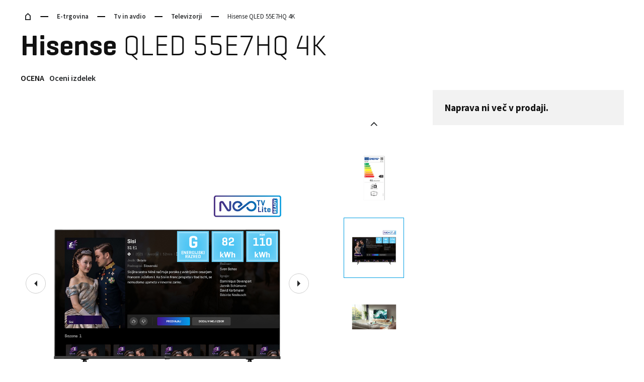

--- FILE ---
content_type: text/html;charset=UTF-8
request_url: https://www.telekom.si/e-trgovina/tv-in-avdio/televizorji/p/hisense-qled-55e7hq-4k
body_size: 40943
content:
<!DOCTYPE html>
<html lang="sl" prefix="og: http://ogp.me/ns#">
<head>
	<title>
		Hisense QLED 55E7HQ 4K - Telekom Slovenije</title>

	<meta http-equiv="Content-Type" content="text/html; charset=utf-8"/>

	<meta http-equiv="X-UA-Compatible" content="IE=edge">

	<meta name="viewport" content="width=device-width, initial-scale=1">
	<meta name="keywords">
<meta name="robots" content="index,follow">
<meta name="viewport" content="width=device-width, initial-scale=1">
<link rel='preload' href='https://execution.ci360.telekom.si/js/ot-all.min.js' as='script' />

	<link rel="shortcut icon" type="image/x-icon" media="all" href="/_ui/tseshop/theme-blue/images/favicon.ico" />
   
   <link rel="apple-touch-icon" href="/_ui/tseshop/theme-blue/images/apple-touch-icon-152x152.png" />
   <link href="https://fonts.googleapis.com/css2?family=Source+Sans+Pro:wght@400;600;700&display=swap" rel="stylesheet" />

	<link rel="stylesheet" type="text/css" media="all"
              href="/_ui/tseshop/common/jquery-ui-1.13.3.custom/jquery-ui.css">
        <link rel="stylesheet" type="text/css" media="all" href="/_ui/tseshop/common/css/style.css">

        <link rel='stylesheet' href='/e-trgovina/wro/tseshop_css-57adacdfa5c3f14e8c70b8e08464a8a5.css' /><meta property="og:site_name" content="Telekom Slovenije">
<meta name="twitter:site" content="@TelekomSlo">
<meta property="og:locale" content="sl_SI">
<meta name="twitter:card" content="summary_large_image">
<meta name="twitter:domain" content="telekom.si">
<meta property="og:type" content="article"/>

<meta name="title" content="Hisense QLED 55E7HQ 4K" />
	<meta property="og:title" content="Hisense QLED 55E7HQ 4K"/>
	<meta name="twitter:title" content="Hisense QLED 55E7HQ 4K" />
<meta name="description" content="Odlični televizor, ki pričara odlično izkušnjo gledanja vaših najljubših športnih vsebin ali filmov. Celovito delovanje tega načina izboljša svetlost, kontrast, barvo in ostrino, da ustvari resnično živo, kristalno čisto športno sceno, polno živih barv in bogatih kontrastov. Tehnologija barv s kvantnimi pikami lahko prikaže širši nabor barv z več odtenki in niansami. Stori vse potrebno, da si lahko življenje ogledate v novih, živih barvah. Zahvaljujoč LED diodam, ki so nameščene na celotni površini za ploščo, je svetlost enakomerna in izguba svetlobe manjša. Game Mode Plus izboljša vaše možnosti za to, da se v igri izboljšate in znatno zmanjša vhodni zamik, šum in vibracije. Tehnologiji ALLM in VRR vam obljubljata optimalno igralno izkušnjo. Podatkovna kartica" />
	<meta property="og:description" content="Odlični televizor, ki pričara odlično izkušnjo gledanja vaših najljubših športnih vsebin ali filmov. Celovito delovanje tega načina izboljša svetlost, kontrast, barvo in ostrino, da ustvari resnično živo, kristalno čisto športno sceno, polno živih barv in bogatih kontrastov. Tehnologija barv s kvantnimi pikami lahko prikaže širši nabor barv z več odtenki in niansami. Stori vse potrebno, da si lahko življenje ogledate v novih, živih barvah. Zahvaljujoč LED diodam, ki so nameščene na celotni površini za ploščo, je svetlost enakomerna in izguba svetlobe manjša. Game Mode Plus izboljša vaše možnosti za to, da se v igri izboljšate in znatno zmanjša vhodni zamik, šum in vibracije. Tehnologiji ALLM in VRR vam obljubljata optimalno igralno izkušnjo. Podatkovna kartica"/>
	<meta name="twitter:description" content="Odlični televizor, ki pričara odlično izkušnjo gledanja vaših najljubših športnih vsebin ali filmov. Celovito delovanje tega načina izboljša svetlost, kontrast, barvo in ostrino, da ustvari resnično živo, kristalno čisto športno sceno, polno živih barv in bogatih kontrastov. Tehnologija barv s kvantnimi pikami lahko prikaže širši nabor barv z več odtenki in niansami. Stori vse potrebno, da si lahko življenje ogledate v novih, živih barvah. Zahvaljujoč LED diodam, ki so nameščene na celotni površini za ploščo, je svetlost enakomerna in izguba svetlobe manjša. Game Mode Plus izboljša vaše možnosti za to, da se v igri izboljšate in znatno zmanjša vhodni zamik, šum in vibracije. Tehnologiji ALLM in VRR vam obljubljata optimalno igralno izkušnjo. Podatkovna kartica"/>
<meta property="og:url" content="https://www.telekom.si/e-trgovina/tv-in-avdio/televizorji/p/hisense-qled-55e7hq-4k">
	<meta name="twitter:url" content="https://www.telekom.si/e-trgovina/tv-in-avdio/televizorji/p/hisense-qled-55e7hq-4k">
<link rel="canonical" href="https://www.telekom.si/e-trgovina/tv-in-avdio/televizorji/p/hisense-qled-55e7hq-4k" />
<meta property="og:image" content="https://cdn-eshop.telekom.si/medias/70035887-00-Hisense-55E7HQ-NEO-img-2D-thumbnail.jpg?context=[base64]"/>
	<meta name="twitter:image:src" content="https://cdn-eshop.telekom.si/medias/70035887-00-Hisense-55E7HQ-NEO-img-2D-thumbnail.jpg?context=[base64]" />
<script>
    (function(ci){
        var ef=window[ci]=function() {
            return ef.q.push(arguments);
        };
        ef.q=[];ef.a={};
    })
    ('ci360');
</script>

<script async data-efname='ci360' data-a='a5fc4379080001108934cffb' src='https://execution.ci360.telekom.si/js/ot-all.min.js' id='ob-script-async'></script>

<!-- Google Tag Manager -->
<script>(function(w,d,s,l,i){w[l]=w[l]||[];w[l].push(
    {'gtm.start':
            new Date().getTime(),event:'gtm.js'}
);var f=d.getElementsByTagName(s)[0],
    j=d.createElement(s),dl=l!='dataLayer'?'&l='+l:'';j.async=true;j.src=
    'https://www.googletagmanager.com/gtm.js?id='+i+dl;f.parentNode.insertBefore(j,f);
})(window,document,'script','dataLayer','GTM-TRRNGFGC');</script>
<!-- End Google Tag Manager -->


<script type="text/javascript" src="/_ui/tseshop/common/js/jquery-3.7.1.min.js"></script>

<script id="smartedit-injector" data-smartedit-allow-origin="tseshop.local:9002, localhost:9002, telekom.si:443, *.telekom.si:443" src="/_ui/addons/smarteditaddon/shared/common/js/webApplicationInjector.js"></script>
<script src="/_ui/addons/smarteditaddon/shared/common/js/reprocessPage.js"></script>
<script src="/_ui/addons/smarteditaddon/shared/common/js/adjustComponentRenderingToSE.js"></script>


<script>
    var cookieNotEnabledSocialNetworkTxt = '<p>Za prikaz vsebine morate omogočiti piškotke za sledenje uporabnikom.</p><a class="cky-btn cky-btn-accept cky-banner-element" aria-label="Omogoči piškotke" data-cky-tag="accept-button">Omogoči piškotke</a>';
</script>
<script id="cookieyes" type="text/javascript" src="https://cdn-cookieyes.com/client_data/236457a84c356538acef6d1c/script.js"></script>
<script>
    const buttons = [
        ".cky-btn-accept",
        ".cky-btn-reject",
        ".cky-btn-preferences",
    ];
    function waitForElement(e, t) {
        let n = document.querySelector(e);
        if (n) {
            let o = getDisplayStyle(n);
            if ("none" !== o && "" !== o) return t(n);
        }
        setTimeout(() => {
            waitForElement(e, t);
        }, 200);
    }
    function handleConsentBannerShown(e) {
        document.body.style.overflow = "hidden";
        for (let t = 0; t < buttons.length; t++) {
            let n = document.querySelector(buttons[t]);
            n &&
            n.addEventListener("click", () => {
                document.body.style.overflow = "auto";
            });
        }
    }
    function getDisplayStyle(e) {
        return e.currentStyle
            ? e.currentStyle.display
            : window.getComputedStyle
                ? window.getComputedStyle(e, null).getPropertyValue("display")
                : "";
    }
    window.addEventListener("load", function () {
        waitForElement(".cky-consent-container", handleConsentBannerShown);
    });
</script>
</head>

<body class="page-productDetailsArchived pageType-ProductPage template-pages-product-productLayout3Page  smartedit-page-uid-productDetailsArchived smartedit-page-uuid-eyJpdGVtSWQiOiJwcm9kdWN0RGV0YWlsc0FyY2hpdmVkIiwiY2F0YWxvZ0lkIjoidHNlc2hvcENvbnRlbnRDYXRhbG9nIiwiY2F0YWxvZ1ZlcnNpb24iOiJPbmxpbmUifQ== smartedit-catalog-version-uuid-tseshopContentCatalog/Online  language-sl ">

	<!-- Google Tag Manager (noscript) -->
	<noscript><iframe src="https://www.googletagmanager.com/ns.html?id=GTM-TRRNGFGC"
				  height="0" width="0" style="display:none;visibility:hidden"></iframe></noscript>
	<!-- End Google Tag Manager (noscript) -->

	<header id="header" class="cookies-opened">
    <iframe id="iframeOP" class="iframe-op" src="https://prijava.telekom.si/prijava/realms/telekom/protocol/openid-connect/login-status-iframe.html" frameborder="0" width="0" height="0"></iframe>

    <telekom-header></telekom-header>
    </header>
<main class="main" id="page" data-currency-iso-code="EUR">
            <div id="globalMessages">
        </div>

    <div class="layout layout-ddp">

        <div class="breadcrumbs-wrap"> <ul class="breadcrumbs">
        <li class="home previous">
                                    <a href="https://www.telekom.si/ " ></a>
                                </li>
                            <li class="previous">
                                    <a href="/e-trgovina/" >E-trgovina</a>
                                </li>
                            <li class="previous">
                                    <a href="/e-trgovina/tv-in-avdio" >Tv in avdio</a>
                                </li>
                            <li class="previous">
                                    <a href="/e-trgovina/tv-in-avdio/televizorji" >Televizorji</a>
                                </li>
                            <li class="current">Hisense QLED 55E7HQ 4K</li>
                                </ul>
                        </div>
<div id="title-reload" class="yCmsContentSlot ">
<div class="ddp-sticky-header">
	<div class="row">
		<div class="column small-12 large-6">
			<div class="ddp-list-title">
                <div class="ddp-product-title">
                    <h3><b>Hisense</b>&nbsp;QLED 55E7HQ 4K</h3>
</div>
			</div>
		</div>
		<div class="column small-12 large-6">
			<div class="right">
				<div id="sticky-binding" style="display:none;">
				    <input name="inStockForCurrentPaymentType"
				           type="hidden"
				           value="true" />
					</div>

				<div id="sticky-standalone" style="display: none">
				    <input name="inStockForCurrentPaymentType"
                           type="hidden"
                           value="true" />
					</div>

				<div id="sticky-loyalty" style="display: none">
				    <input name="inStockForCurrentPaymentType"
                           type="hidden"
                           value="true" />
					<div class="right">
						<div class="addToCartButtonBlock">
	    <input type="hidden" maxlength="3" size="1" id="qty" name="qty" class="qty" value="1">
		<input type="hidden" name="productCodePost" value="70035887"/>
                <button id="placeInquiryOrder" type="button"
                    style="display:none;"
                    class="button expand"
                    data-views-virtualurl="/hisense-qled-55e7hq-4k-crna/program-zvestobe/dodaj-v-kosarico" 
                    onclick="inquiryForm.placeInquiryOrder('hisense-qled-55e7hq-4k-crna', '/e-trgovina');">
                    ODDAJ NAROČILO</button>
                <button id="addToCartButton" type="submit" data-payment-term=""
                        style=""
                        class="addToCartButton showLogin
                        button openFBT" data-views-virtualurl="/hisense-qled-55e7hq-4k-crna/program-zvestobe/dodaj-v-kosarico" >
                    Dodaj v košarico</button>
                <button type="button" id="inquiryButton" class="button openFBT validator"
                        style="display:none;"
                        onclick="inquiryForm.showInquiryForm('70035887', 'OnlineOnly');" >
                    Obvesti me</button>
			</div>
</div>
				</div>
			</div>
		</div>
	</div>
</div>


<div class="row">
	<div class="column small-12">

		<div class="ddp-list-title">
			<div class="ddp-list-title-clone">
				<h1><b>Hisense</b>&nbsp;QLED 55E7HQ 4K</h1>
			</div>

			<div class="ddp-rating-product-row">
					<div>OCENA</div>
					<div onclick="">
						<div class="ddp-rating-product">
	</div>

</div>
					<div>
	</div>
<div>
								<a href="javascript:void(0);" onclick="">Oceni izdelek</a>
							</div>
						</div>
			</div>
	</div>
	<script id="googleMetaData" type="application/ld+json">
{
  "@context": "https://schema.org/",
  "@type": "Product",
  "name": "QLED 55E7HQ 4K",
  "image": [
  
    "https://cdn-eshop.telekom.si/medias/hisense-qled-55e7hq-4k-crna/70035887-00-Hisense-55E7HQ-NEO-img-2D-0001.jpg?context=[base64]",
    "https://cdn-eshop.telekom.si/medias/hisense-qled-55e7hq-4k-crna/1000-70035887-00-Hisense-55E7HQ-NEO-img-2D-0001.jpg?context=[base64]",
    "https://cdn-eshop.telekom.si/medias/hisense-qled-55e7hq-4k-crna/400-70035887-00-Hisense-55E7HQ-NEO-img-2D-0001.jpg?context=[base64]",
    "https://cdn-eshop.telekom.si/medias/hisense-qled-55e7hq-4k-crna/96-70035887-00-Hisense-55E7HQ-NEO-img-2D-0001.jpg?context=[base64]",
    "https://cdn-eshop.telekom.si/medias/hisense-qled-55e7hq-4k-crna/70035887-00-Hisense-55E7HQ-NEO-img-2D-0002.jpg?context=[base64]",
    "https://cdn-eshop.telekom.si/medias/hisense-qled-55e7hq-4k-crna/1000-70035887-00-Hisense-55E7HQ-NEO-img-2D-0002.jpg?context=[base64]",
    "https://cdn-eshop.telekom.si/medias/hisense-qled-55e7hq-4k-crna/400-70035887-00-Hisense-55E7HQ-NEO-img-2D-0002.jpg?context=[base64]",
    "https://cdn-eshop.telekom.si/medias/hisense-qled-55e7hq-4k-crna/96-70035887-00-Hisense-55E7HQ-NEO-img-2D-0002.jpg?context=[base64]",
    "https://cdn-eshop.telekom.si/medias/hisense-qled-55e7hq-4k-crna/70035887-00-Hisense-55E7HQ-NEO-img-2D-0003.jpg?context=[base64]",
    "https://cdn-eshop.telekom.si/medias/hisense-qled-55e7hq-4k-crna/1000-70035887-00-Hisense-55E7HQ-NEO-img-2D-0003.jpg?context=[base64]",
    "https://cdn-eshop.telekom.si/medias/hisense-qled-55e7hq-4k-crna/400-70035887-00-Hisense-55E7HQ-NEO-img-2D-0003.jpg?context=[base64]",
    "https://cdn-eshop.telekom.si/medias/hisense-qled-55e7hq-4k-crna/96-70035887-00-Hisense-55E7HQ-NEO-img-2D-0003.jpg?context=[base64]"
  ],
  "description": "Odlični televizor, ki pričara odlično izkušnjo gledanja vaših najljubših športnih vsebin ali filmov. Celovito delovanje tega načina izboljša svetlost, kontrast, barvo in ostrino, da ustvari resnično živo, kristalno čisto športno sceno, polno živih barv in bogatih kontrastov. Tehnologija barv s kvantnimi pikami lahko prikaže širši nabor barv z več odtenki in niansami. Stori vse potrebno, da si lahko življenje ogledate v novih, živih barvah. Zahvaljujoč LED diodam, ki so nameščene na celotni površini za ploščo, je svetlost enakomerna in izguba svetlobe manjša. Game Mode Plus izboljša vaše možnosti za to, da se v igri izboljšate in znatno zmanjša vhodni zamik, šum in vibracije. Tehnologiji ALLM in VRR vam obljubljata optimalno igralno izkušnjo. Podatkovna kartica",
  "brand": {
    "@type": "Brand",
    "name": "Hisense"
  },
  
  "offers": {
    "@type": "Offer",
    "priceCurrency": "",
    
        "price": "",
      
        "availability": "https://schema.org/InStock"
      
  }
}
</script>
</div></div><div class="row">
            <div class="column small-12 large-12 ddp-relative">
                <div id="comparison-component">
                    </div>
            </div>
        </div>

        <div class="row">
            <div class="column small-12 large-12 ddp-relative">
                <div class="ddp-main">
                    <div id="imageGallery-reload" class="yCmsContentSlot row ddp-slider-product">
<!-- tseshopproductimagescmscomponent.jsp -->
<div class="column small-12 large-9">
			<div class="slider-ddp-large">
				<div>
						<img class="zoomable" src="https://cdn-eshop.telekom.si/medias/hisense-qled-55e7hq-4k-crna/1000-70035887-00-Hisense-55E7HQ-NEO-img-2D-0001.jpg?context=[base64]" alt="Hisense QLED 55E7HQ 4K"  title="Hisense QLED 55E7HQ 4K"/>
							</div>
				<div>
						<img class="zoomable" src="https://cdn-eshop.telekom.si/medias/hisense-qled-55e7hq-4k-crna/1000-70035887-00-Hisense-55E7HQ-NEO-img-2D-0002.jpg?context=[base64]" alt="Hisense QLED 55E7HQ 4K"  title="Hisense QLED 55E7HQ 4K"/>
							</div>
				<div>
						<img class="zoomable" src="https://cdn-eshop.telekom.si/medias/hisense-qled-55e7hq-4k-crna/1000-70035887-00-Hisense-55E7HQ-NEO-img-2D-0003.jpg?context=[base64]" alt="Hisense QLED 55E7HQ 4K"  title="Hisense QLED 55E7HQ 4K"/>
							</div>
				</div>
		</div>

		<div class="column small-12 large-3">
			<div class="slider-ddp-thumbs">
				<div>
						<div data-views-virtualurl="virtual/predstavitev/hisense-qled-55e7hq-4k-crna/slika">
							<img src="https://cdn-eshop.telekom.si/medias/hisense-qled-55e7hq-4k-crna/400-70035887-00-Hisense-55E7HQ-NEO-img-2D-0001.jpg?context=[base64]" alt="Hisense QLED 55E7HQ 4K črna" title="Hisense QLED 55E7HQ 4K črna"/>
								</div>
					</div>
				<div>
						<div data-views-virtualurl="virtual/predstavitev/hisense-qled-55e7hq-4k-crna/slika">
							<img src="https://cdn-eshop.telekom.si/medias/hisense-qled-55e7hq-4k-crna/400-70035887-00-Hisense-55E7HQ-NEO-img-2D-0002.jpg?context=[base64]" alt="Hisense QLED 55E7HQ 4K črna" title="Hisense QLED 55E7HQ 4K črna"/>
								</div>
					</div>
				<div>
						<div data-views-virtualurl="virtual/predstavitev/hisense-qled-55e7hq-4k-crna/slika">
							<img src="https://cdn-eshop.telekom.si/medias/hisense-qled-55e7hq-4k-crna/400-70035887-00-Hisense-55E7HQ-NEO-img-2D-0003.jpg?context=[base64]" alt="Hisense QLED 55E7HQ 4K črna" title="Hisense QLED 55E7HQ 4K črna"/>
								</div>
					</div>
				</div>
		</div>
	</div><div id="archived-reload" class="yCmsContentSlot ddp-sidebar-absolute">
<div class="sidebar-single background-grey">
    <h5>Naprava ni več v prodaji.</h5>
        </div>
</div><div id="action-panel-reload" class="yCmsContentSlot row">
<div class="column large-6 medium-6 small-12">
    <ul class="tags ddp-compare-links">
        <li>
            </li>
        <li>
            <a href="javascript:void(0)" class="compare pointer" rel="tag" id="70035887compbtn" onclick="comparisonProducts.addProduct('70035887', this);return false;"
            >Primerjaj</a>
            </li>
    </ul>
</div></div><div id="highlights-reload" class="yCmsContentSlot span-24 section4 cms_disp-img_slot">
</div><div class="yCmsContentSlot text-lead">
<p>Odlični televizor, ki pričara odlično izku&scaron;njo gledanja va&scaron;ih najljub&scaron;ih &scaron;portnih vsebin ali filmov. Celovito delovanje tega načina izbolj&scaron;a svetlost, kontrast, barvo in ostrino, da ustvari resnično živo, kristalno čisto &scaron;portno sceno, polno živih barv in bogatih kontrastov. Tehnologija barv s kvantnimi pikami lahko prikaže &scaron;ir&scaron;i nabor barv z več odtenki in niansami. Stori vse potrebno, da si lahko življenje ogledate v novih, živih barvah. Zahvaljujoč LED diodam, ki so name&scaron;čene na celotni povr&scaron;ini za plo&scaron;čo, je svetlost enakomerna in izguba svetlobe manj&scaron;a. Game Mode Plus izbolj&scaron;a va&scaron;e možnosti za to, da se v igri izbolj&scaron;ate in znatno zmanj&scaron;a vhodni zamik, &scaron;um in vibracije. Tehnologiji ALLM in VRR vam obljubljata optimalno igralno izku&scaron;njo.&nbsp;</p>

<p><a href="https://telekom.si/Documents/70035887_PK.PDF"><strong>Podatkovna kartica</strong></a></p>
</div><div id="complex-description-reload" class="yCmsContentSlot acc-tabs ddp-acc-tabs">
<ul id="productDescriptionTabs" class="tablist">
	<li class="tab"  data-tab="podrobnosti" data-tab-link="true">
            PODROBNOSTI</li>
    <li class="tab" data-tab="predstavitev" data-tab-link="true">
            PREDSTAVITEV</li>
    </ul>
<div class="acc-tabs-acc-panel">
		<div class="acc-tabs-tab-panel accordion" data-panel="podrobnosti"></div>
	</div>
<div class="acc-tabs-acc-panel">
		<div class="acc-tabs-tab-panel accordion" data-panel="predstavitev"></div>
	</div>
<div style="display:none;">
	<a rel="nofollow" href="/e-trgovina/tv-in-avdio/televizorji/p/hisense-qled-55e7hq-4k/tabs?dataType=podrobnosti">podrobnosti</a>
	<a rel="nofollow" href="/e-trgovina/tv-in-avdio/televizorji/p/hisense-qled-55e7hq-4k/tabs?dataType=predstavitev">predstavitev</a>
	</div>


</div></div> </div>
        </div>	<div id="fbt-reload" class="yCmsContentSlot row">
<!--Compatible Products -->
<!-- Frequently Bought Together - emptyComponent -->
        <span id="emptyFBT"></span>
    </div><div id="see-similar-reload" class="yCmsContentSlot row">
<!-- See Similar Devices -->
</div><div class="yCmsContentSlot ">
</div><div id="najboljsa-mnenja"></div>
        <div id="moja-ocena"></div>
        <div id="top-reviews-reload">
            </div>
    </div>

    <div class="lightbox ddp-lightbox-map ontop" id="lightbox-map">
  <div class="lightbox-wrap">
    <div class="lightbox-item">
      <a href="#" class="close"></a>

      <div class="ddp-lb-map">
        <div id="map-1" class="map-container"></div>
      </div>

      <div class="ddp-lightbox-map-box ddp-acc-tab-shop-info">
        <div class="lmb-item">
          <div class="lbm-item-img">
            <img src="">
          </div>
          <div class="lbm-item-desc">
            <h5></h5>
            <p>
              <span id="colorVisible" class="product-variant-color">
                <span class="text-capitalize">Barva</span>:
                <strong class="lbm-item-desc-color"></strong><br/>
              </span>
              <span id="sizeVisible" class="product-variant-memory">
                  <span class="text-capitalize">Velikost</span>:
                  <strong class="lbm-item-desc-memory"></strong>
              </span>
            </p>
          </div>
        </div>
        <div class="stock">
          <span class="on-stock"></span>
        </div>
        <div class="lbm-price">
          </div>
        <div class="lbm-tags">
          <span id="pos-map-shop-state" class="opened-closed-label"></span>
        </div>
        <div class="lbm-address">
          <h5></h5>
          <p></p>
          <p class="distance"></p>
        </div>
        <div class="location">
          <a href="#" target="_blank">
            Prikaži pot</a>
        </div>
        <div class="lbm-meta">
          <div class="work-time"></div>
          <div class="tel"></div>
          <div class="www-address">
            <a href="http://telekom.si" target="_blank">www.telekom.si</a>
          </div>
        </div>
      </div>

    </div>
  </div>
</div>
</main>
		<footer class="footer">
        	<div class="info-section">
            <div class="row">
                <div class="column large-6 medium-6 small-12 is-left">
                    <div class="dlp-newsletter-signup">
    <div class="text-left">
        <h5>Želite biti prvi obveščeni o naših novostih?</h5>
        <p class="no-margin-left no-margin-bottom margin-top-000 large-4">Prijavite se na E-novice in pridobite 20 % popusta ob nakupu izbranih izdelkov v E-trgovini.</p>
        <div class="no-margin-bottom margin-top-000">
            <a href="https://www.telekom.si/e-novice" class="right button expand">
                PRIJAVA</a>
        </div>
    </div>
</div>
</div>
            </div>
        </div>
        <telekom-footer></telekom-footer>
    <div id="lightbox-msgbox" class="lightbox" style="display:none;">
	<div class="lightbox-wrap">
		<div class="lightbox-item">
			<a href="#" class="close js_close"></a>
			<div class="lightbox-item-msg">
			</div>
		</div>
	</div>
</div>

<div id="lightbox-login" class="lightbox modal-small lightbox-login-new" style="display:none;">
	<div class="lightbox-wrap">
		<div class="lightbox-item">
			<div class="lightbox-content">
			</div>
		</div>
	</div>
</div>



<div class="loading" id="preloaderText" style="display:none">
	<div class="loading-item">
		<div class="preloader small">
			<img class="rotate-css" src="/_ui/tseshop/common/images/icons/loader-new.svg">
		</div>
		<div class="lit">
			<h6 id="loadingBoxTitle"></h6>
			<p id="loadingBoxText"></p>
		</div>
	</div>
</div>

<div class="preloader-overlay" id="preloader"
                               style="display:none">
	<img class="rotate-css" src="/_ui/tseshop/common/images/icons/loader-new.svg">
</div>

<div class="dynamic-loader">
	<div class="preloader" id="dynamicPreloader" style="display: none">
		<img class="rotate-css" src="/_ui/tseshop/common/images/icons/loader-new.svg" alt="">
	</div>
	<div class="step-2">
		<div class="animation-container"><img src="/_ui/tseshop/common/images/dynamic-loader-animation.svg"/></div>
		<div>
			<h6 id="dynamic-loader-title">Naročilo je v obdelavi.</h6>
			<p id="dynamic-loader-content-1">Prosimo, počakajte trenutek, pridobivamo podatke.</p>
			<div class="dynamic-loader-progress">
				<div class="progress">
					<div class="progress-bar"></div>
				</div>
			</div>
		</div>
	</div>
</div>






<div id="lightbox-login-content" style="display:none;">
	
</div></footer>
	<form name="accessiblityForm">
		<input type="hidden" id="accesibility_refreshScreenReaderBufferField" name="accesibility_refreshScreenReaderBufferField" value=""/>
	</form>
	<div id="ariaStatusMsg" class="skip" role="status" aria-relevant="text" aria-live="polite"></div>

	<script type="text/javascript">
		/*<![CDATA[*/
		
		var ACC = { config: {} };
			ACC.config.contextPath = "/e-trgovina";
			ACC.config.locale = "sl";
			ACC.config.encodedContextPath = "/e-trgovina";
			ACC.config.commonResourcePath = "/_ui/tseshop/common";
			ACC.config.themeResourcePath = "/_ui/tseshop/theme-blue";
			ACC.config.siteResourcePath = "/_ui/tseshop/site-tseshop";
			ACC.config.rootPath = "/_ui/tseshop";	
			ACC.config.CSRFToken = "RoYwlAK38cqXWE-3gThjJdqhDxV8pq_tYm1oMKDUw-uXB1u9J-QC9zqFx_m6YCmP5xVXE-qWIi1On5bAVlwOAMPhp9v2MG3Y";
			ACC.pwdStrengthVeryWeak = 'Zelo šibko';
			ACC.pwdStrengthWeak = 'Šibko';
			ACC.pwdStrengthMedium = 'Srednje';
			ACC.pwdStrengthStrong = 'Močno';
			ACC.pwdStrengthVeryStrong = 'Zelo močno';
			ACC.pwdStrengthUnsafePwd = 'password.strength.unsafepwd';
			ACC.pwdStrengthTooShortPwd = 'Prekratko';
			ACC.pwdStrengthMinCharText = 'Najkrajša dolžina je %d znakov.';
			ACC.accessibilityLoading = 'Stran se nalaga. Prosimo, počakajte.';
			ACC.accessibilityStoresLoaded = 'Seznam prodajnih mest se nalaga.';
			
			ACC.autocompleteUrl = '/e-trgovina/search/autocompleteSecure';
			ACC.config.googleApiKey="";
			ACC.config.googleApiVersion="3.20";
			ACC.config.facebookAppId = "462696120747573";
			
			
				ACC.productFriendlyUrl = "hisense-qled-55e7hq-4k-crna";
			
				ACC.variantCode = "70035887";
		
			ACC.pageUid = "productDetailsArchived";

			

            ACC.isAnonymousUser = "true";
			ACC.comparisonProductListQueryParameter = "";

		    ACC.loginlighboxurl = "/e-trgovina/login/loginlightbox";
		    ACC.sessionCheckUrl = "/e-trgovina/login/sessionCheck";
		    ACC.repairMapLightbox = "/e-trgovina/map/repairMapLightbox";
		    ACC.instoreShopMapLightbox = "/e-trgovina/map/instoreShopMapLightbox";
		    ACC.eshopWarehouseMapLightbox = "/e-trgovina/map/eshopWarehouseMapLightbox";
			ACC.topReviewsMoretext = "Več";
			ACC.topReviewsLesstext = "Manj";
			ACC.posStoreNotSelected = "Izberite Telekomov center za prevzem pošiljke.";

    	    ACC.rangeConnection = "-";

	        ACC.messages = {};
			ACC.messages.cartupdate="Pojavila se je sistemska napaka. Prosimo, poskusite ponovno.";
			ACC.messages.applyvoucher="Pojavila se je sistemska napaka. Prosimo, poskusite ponovno.";
			ACC.messages.performlogin="Pojavila se je sistemska napaka. Prosimo, poskusite ponovno.";
			ACC.messages.pageUpdate="Pojavila se je sistemska napaka. Prosimo, poskusite ponovno.";
			ACC.messages.addtocart="Pojavila se je sistemska napaka. Prosimo, poskusite ponovno.";
			ACC.messages.addtocomparison="Pojavila se je sistemska napaka. Prosimo, poskusite ponovno.";
			ACC.messages.removetocomparison="Pojavila se je sistemska napaka. Prosimo, poskusite ponovno.";
			ACC.messages.clearcomparison="Pojavila se je sistemska napaka. Prosimo, poskusite ponovno.";
			ACC.messages.showreviewform="Pojavila se je sistemska napaka. Prosimo, poskusite ponovno.";
			ACC.messages.showinquiryform="Pojavila se je sistemska napaka. Prosimo, poskusite ponovno.";
			ACC.messages.deliverymethodupdate="Pojavila se je sistemska napaka. Prosimo, poskusite ponovno.";
			ACC.messages.submitaddressform="Pojavila se je sistemska napaka. Prosimo, poskusite ponovno.";
			ACC.messages.editaddressform="Pojavila se je sistemska napaka. Prosimo, poskusite ponovno.";
			ACC.messages.addaddressform="Pojavila se je sistemska napaka. Prosimo, poskusite ponovno.";
			ACC.messages.deleteaddressform="Pojavila se je sistemska napaka. Prosimo, poskusite ponovno.";
			ACC.messages.selectpos="Pojavila se je sistemska napaka. Prosimo, poskusite ponovno.";
			ACC.messages.reloaddelivery="Pojavila se je sistemska napaka. Prosimo, poskusite ponovno.";
			ACC.messages.getstreets="Pojavila se je sistemska napaka. Prosimo, poskusite ponovno.";
			ACC.messages.gethousenumbers="Pojavila se je sistemska napaka. Prosimo, poskusite ponovno.";
			ACC.messages.getapartmentnumbers="Pojavila se je sistemska napaka. Prosimo, poskusite ponovno.";
			ACC.messages.getresultcsf="Pojavila se je sistemska napaka. Prosimo, poskusite ponovno.";
			ACC.messages.cancelorder="Pojavila se je sistemska napaka. Prosimo, poskusite ponovno.";
			ACC.messages.inquiryrebinding="Pojavila se je sistemska napaka. Prosimo, poskusite ponovno.";
			ACC.messages.persanalaccountinfo="Pojavila se je sistemska napaka. Prosimo, poskusite ponovno.";
			ACC.messages.deviceconfigurator="Pojavila se je sistemska napaka. Prosimo, poskusite ponovno.";
			ACC.messages.submitlike="Pojavila se je sistemska napaka. Prosimo, poskusite ponovno.";
			ACC.messages.emailsubcription="Pojavila se je sistemska napaka. Prosimo, poskusite ponovno.";
			ACC.messages.contactdetails="Pojavila se je sistemska napaka. Prosimo, poskusite ponovno.";
			ACC.messages.previousMinimumPrice="Najnižja cena zadnjih 30 dni ";

			ACC.checkoutCacheDelay=180; // sec
			ACC.sessionExpiration = "900";
			ACC.sessionId = "Y5-41d4c98e-2c71-41a9-81ff-e1991a104671";
			ACC.excludedSessionCheckPages="/preklic-nakupa";
			ACC.sessionState="";
			ACC.clientId="etrgovina";
			ACC.sessionCheckInterval="5000";
			ACC.opAuthorizationRequest = "https://prijava.telekom.si/prijava/realms/telekom/protocol/openid-connect/auth";
			ACC.apiUrl = "https://api-p1-hy.telekom.si";
			ACC.apiWebRoot="/occ/v2";
			ACC.isNetPrice="";
			ACC.targetOP="https://prijava.telekom.si/prijava/";

		ACC.regex = {};
		
				ACC.regex.emailAddress =  new RegExp(/^[A-Za-z0-9\s._%+!$&*=^-]+@[A-Za-z0-9.-]+\.[A-Za-z]{2,16}$/);
			
				ACC.regex.phoneStacionarni =  new RegExp(/^([0-9]){10}$/);
			
				ACC.regex.tax =  new RegExp(/(^([a-z]|[A-Z]){2}([0-9]){8,}$)|(^([0-9]){8,}$)/);
			
				ACC.regex.password =  new RegExp(/^(?=.*[a-z])(?=.*[A-Z])(?=.*\d)(?=.*[.,!?*+'\-/:;@_])[a-zA-Z\d.,!?*+'\-/:;@_]{8,32}$/);
			
				ACC.regex.phoneNumber =  new RegExp(/^[?0-9\(\+]([0-9\(\)\/\+\-\s]{7,20})[?0-9\)]$/);
			
				ACC.regex.username =  new RegExp(/^.{1,100}$/);
			
				ACC.regex.pnoneMobitel =  new RegExp(/^([0-9]){9}$/);
			
				ACC.regex.town =  new RegExp(/^[a-zčćđšžqwxy\s\.\-\/]{1,100}$/i);
			
				ACC.regex.zipCode =  new RegExp(/^[0-9]{4}$/);
			
				ACC.regex.addressName =  new RegExp(/^.{1,50}$/i);
			
				ACC.regex.nameOrSurname =  new RegExp(/^.{1,50}$/);
			
				ACC.regex.address =  new RegExp(/^.{1,100}$/i);
			
				ACC.regex.uppercase =  new RegExp(/[A-ZČĆĐŠŽ]/);
			
				ACC.regex.lowercase =  new RegExp(/[a-zđčćšž]/);
			
				ACC.regex.special =  new RegExp(/[\!\#\$\%\^\&\*\(\)\_\+\~\-\=\`\{\}\[\]\'\<"\>\?\/\.\,\|\:\€\@\÷\ß\¤\×\°\ˇ\˘\˙\\]/);
			
				ACC.regex.digit =  new RegExp(/\d/);
			
				ACC.regex.passwordLength =  new RegExp(/^.{8,32}$/);
			
				ACC.regex.isNumeric =  new RegExp(/^(0|[1-9][0-9]*)$/);
			
				ACC.regex.country =  new RegExp(/^[a-zčćđšžqwxy\s\.\-\/]{1,100}$/i);
			
				ACC.regex.phoneMobitel =  new RegExp(/^([0-9]){9}$/);
			
				ACC.regex.dayNumber =  new RegExp(/^([0-9]){1,2}$/);
			
				ACC.regex.yearNumber =  new RegExp(/^([0-9]){4}$/);
			
				ACC.regex.houseNumber =  new RegExp(/^\d+[a-z]*\/*[a-z]*\d*$/);
			
				ACC.regex.specialChars =  new RegExp(/^(?=.*[.,!?*+'\-/:;@_])(?!.*[()|\\`~#$%^&="<>[\]{}~¿¡§©®™°±²³µ¶¼½¾×÷¤€£¢¥•·†‡°]).*$/);
			

		var LoginP = { messages: {} };
		    LoginP.mojTelekomSsoAuthEnabled = "false";
		    LoginP.mojTelekomSsoLoginUrl = "https://moj.telekom.si/sl/Profile/Login?goto=";
		    LoginP.ssoLoginUrl = "/oauth2/authorization/keycloak";
		    LoginP.ssoLogoutUrl = "/sso/logout";
		    LoginP.registerUrlBasePath = "https://prijava.telekom.si/profil/sl/registracija?goto=";
			LoginP.messages.errorText = 'Vnesli ste napačen e-naslov ali geslo.';
			LoginP.messages.resultText = 'Postopek prijave je v teku.';
		/*]]>*/
	</script>
	<script type="text/javascript">
	/*<![CDATA[*/
	ACC.addons = {};	//JS holder for addons properties
			
	
		ACC.addons.tseshoppaymentaddon = [];
		
		ACC.addons.smarteditaddon = [];
		
		ACC.addons.tseshopcmsaddon = [];
		
	/*]]>*/
</script>
<script>
            function InsertWebComponents(scriptHost, appType = '') {
              if(!scriptHost) {
                console.log("scriptHost is not set");
                return;
              }
              // get timestamp to disable caching
              const timestamp = new Date().getTime();
              // add it to the script src
              const script = document.createElement("script");
              script.src = scriptHost + "/web-components-importer.js?v=" + timestamp;
              script.id = "components_importer";
              script.setAttribute("app-type", appType);
              document.body.appendChild(script);
            }
            InsertWebComponents("https://www.telekom.si", "shop");
        </script>
    <script src="https://maps.googleapis.com/maps/api/js?key=AIzaSyAW3n46MXCXPNQ7Tb1T8UFCXez727_yllw" async defer></script>
        <script src='/e-trgovina/wro/tseshop_js-4987f406e3fc9b13f8ba3add549ae63.js'></script><script src='/e-trgovina/wro/tseshopcmsaddon_js-9b22aa7ce034c837ddd7a294c2ed6063.js'></script><script>
			var smdWrapper = document.createElement("script"), smdScript;
			smdWrapper.async = true;
			smdWrapper.type = "text/javascript";
			smdWrapper.src = "https://cpx.smind.si/Log/LogData?data=" + JSON.stringify({
				Key: "Slo_256",
				Size: "80",
				Type: "badge",
				Version: 2,
				BadgeClassName: "smdWrapperTag"
			});
			smdScript = document.getElementsByTagName("script")[0];
			smdScript.parentNode.insertBefore(smdWrapper, smdScript);
			console.log("script executed");
		</script>

		<!-- Avanced analytics -->
<script type="application/javascript">
    var analytics_EEC_enabled = Boolean(true);
</script>
<script type="text/javascript" src="/_ui/tseshop/common/js/custom-analytics.js"></script>

<script type="application/javascript">
                if (typeof EEC !== "undefined") {
                    $(document).ready(function() {
                        EEC.ddpDisabled = false;
                        EECTriggerDDPEvent();
                    });
                    $(document).ready(function() {
                        EEC.event_items();
                    });
                }
            </script>
        <script type="text/javascript" src="/_ui/tseshop/common/js/web_beacon_telekom_obfuscated.js"></script></body>

</html>


--- FILE ---
content_type: text/html;charset=UTF-8
request_url: https://www.telekom.si/e-trgovina/tv-in-avdio/televizorji/p/hisense-qled-55e7hq-4k-crna/tabs?dataType=podrobnosti&priceTab=&servicePlanFriendlyURL=
body_size: 6510
content:
<div class="table-left-header">
                    <h5 class="acc-tab has-toggle-icon">Tehnične lastnosti</h5>
                    <table class="acc-panel">
                        <tbody>
                        <tr>
                                <td class="t2">Energijski razred</td>
                                <td class="t2">
                                                <strong>G</strong>
                                </td>
                            </tr>
                        <tr>
                                <td class="t2">Pametni TV</td>
                                <td class="t2">
                                                <strong><img src="/_ui/tseshop/common/images/icons/check-12x10.svg"/></strong>
                                </td>
                            </tr>
                        <tr>
                                <td class="t2">Indeks kakovosti slike</td>
                                <td class="t2">
                                                <strong>2.000</strong>
                                </td>
                            </tr>
                        <tr>
                                <td class="t2">Vidni kot</td>
                                <td class="t2">
                                                <strong>178°</strong>
                                </td>
                            </tr>
                        <tr>
                                <td class="t2">Ločljivost</td>
                                <td class="t2">
                                                <strong>4K Ultra HD 3840 x 2160</strong>
                                </td>
                            </tr>
                        <tr>
                                <td class="t2">Digitalni sprejemnik DVB</td>
                                <td class="t2">
                                                <strong>T2/ T/ C/ S2/ S</strong>
                                </td>
                            </tr>
                        <tr>
                                <td class="t2">Digitalna predelava zvoka</td>
                                <td class="t2">
                                                <strong>DTS Virtual X</strong>
                                </td>
                            </tr>
                        <tr>
                                <td class="t2">Frekvenca osveževanja</td>
                                <td class="t2">
                                                <strong>60 Hz</strong>
                                </td>
                            </tr>
                        <tr>
                                <td class="t2">Razmerje stranic</td>
                                <td class="t2">
                                                <strong>16 : 9</strong>
                                </td>
                            </tr>
                        <tr>
                                <td class="t2">Operacijski sistem ob začetku prodaje</td>
                                <td class="t2">
                                                <strong>VIDAA U 5</strong>
                                </td>
                            </tr>
                        </tbody>
                    </table>
                </div>
            <div class="table-left-header">
                    <h5 class="acc-tab has-toggle-icon">Fizične lastnosti</h5>
                    <table class="acc-panel">
                        <tbody>
                        <tr>
                                <td class="t2">Masa</td>
                                <td class="t2">
                                                <strong>16,5 kg</strong>
                                </td>
                            </tr>
                        <tr>
                                <td class="t2">Velikost</td>
                                <td class="t2">
                                                <strong>(Š x V x G): 145,2 x 83,4 x 7,4 cm</strong>
                                </td>
                            </tr>
                        <tr>
                                <td class="t2">Diagonala zaslona (cm)</td>
                                <td class="t2">
                                                <strong>138 cm</strong>
                                </td>
                            </tr>
                        <tr>
                                <td class="t2">Diagonala zaslona (inch)</td>
                                <td class="t2">
                                                <strong>55 "</strong>
                                </td>
                            </tr>
                        <tr>
                                <td class="t2">Vmesniki in priklopi</td>
                                <td class="t2">
                                                <strong>CI+,  HDMI2.1/eARC, ALLM, VRR (60 HZ), 1 x USB (2.0), 1 x AV vhod,  HDMI2.1/ALLM, VRR (60 HZ),  HDMI2.1/ALLM, VRR (60HZ), 1 x USB (3.0), 1 x avdio (L/D) vhod, 2 x RF sprejemnik, 1 x vrata RJ45 Ethernet, Bluetooth</strong>
                                </td>
                            </tr>
                        <tr>
                                <td class="t2">WiFi</td>
                                <td class="t2">
                                                <strong><img src="/_ui/tseshop/common/images/icons/check-12x10.svg"/></strong>
                                </td>
                            </tr>
                        <tr>
                                <td class="t2">Izhodi</td>
                                <td class="t2">
                                                <strong>1 x S/PDIF, 1 x izhod za slušalke,</strong>
                                </td>
                            </tr>
                        </tbody>
                    </table>
                </div>
            <div class="table-left-header">
                    <h5 class="acc-tab has-toggle-icon">Ostalo</h5>
                    <table class="acc-panel">
                        <tbody>
                        <tr>
                                <td class="t2">Garancijska doba</td>
                                <td class="t2">
                                                <strong>24 m</strong>
                                </td>
                            </tr>
                        </tbody>
                    </table>
                </div>
            <p class="info-text">V primeru morebitnih napak nam to sporočite na <a href="mailto:e-trgovina@telekom.si">e-trgovina@telekom.si</a>.</p>

--- FILE ---
content_type: text/css;charset=UTF-8
request_url: https://www.telekom.si/_ui/tseshop/common/css/style.css
body_size: 425577
content:
@charset "UTF-8";
/* stylelint-disable unit-no-unknown */
/* stylelint-disable function-comma-space-after */
/* stylelint-disable indentation */
@import url("https://fonts.googleapis.com/css2?family=Source+Sans+Pro:ital,wght@0,400;0,600;0,700;1,400;1,600;1,700&display=swap");
:root {
  --color-white: #fff;
  --color-black: #000;
  --color-grey-000: #f8f8f8;
  --color-grey-100: #f2f2f2;
  --color-grey-200: #e9e9e9;
  --color-grey-300: #e2e1e1;
  --color-grey-350: #ccc;
  --color-grey-400: #929394;
  --color-grey-500: #5c6167;
  --color-grey-600: #333;
  --color-grey-700: #252729;
  --color-grey-800: #111;
  --color-grey-900: #111827;
  --color-blue-000: #d4edfc;
  --color-blue-50: #e3f3fd;
  --color-blue-100: #00afe6;
  --color-blue-200: #009ee3;
  --color-blue-300: #141760;
  --color-blue-400: #004875;
  --color-green-000: #d2ff1d;
  --color-green-100: #14d87a;
  --color-red-100: #e71d73;
  --color-red-300: #d00505;
  --color-orange-100: #ffa800;
  --color-orange-valu: #ff6921;
  --color-blue-200-d-10: #008ecc;
  --color-blue-200-d-15: #0075bd;
  --color-grey-300-d-10: #cbcaca;
  --color-grey-500-d-10: #53575c;
  --color-red-100-d-10: #ba315d;
  --color-grey-700-d-10: #4a4d52;
  --color-grey-300-d-10: #c7c5c6;
  --radio-color-black: #38383a;
  --radio-color-grafit: #343436;
  --radio-color-blue: #3373b1;
  --radio-color-gold: #D1B359;
  --radio-color-gold2: #b7998f;
  --radio-color-gold3: #f9ead5;
  --radio-color-white: #F7F7F7;
  --radio-color-white2: #f5f4f7;
  --radio-color-purple: #b58dc5;
  --radio-color-purple2: #D35276;
  --radio-color-purple3: #904c5b;
  --radio-color-purple-light: #928fe6;
  --radio-color-pink: #e8bad6;
  --radio-color-grey: #9b9b9b;
  --radio-color-grey2: #cccbd0;
  --radio-color-grey3: #455d67;
  --radio-color-green: #2b5d5e;
  --radio-color-green-light: #daefac;
  --radio-color-beige: #b5a7a6;
  --color-blue-000-30: rgba(199, 237, 249, 0.3);
  --color-blue-100-50: rgba(51, 169, 235, 0.5);
  --color-red-100-50: rgba(255, 7, 96, 0.5);
  --color-red-300-8: rgba(208, 5, 5, 0.08);
  --color-green-100-10: rgba(20, 216, 122, 0.1);
  --color-green-100-50: rgba(20, 216, 122, 0.5);
  --color-orange-100-10: rgba(255, 168, 0, 0.1);
  --color-orange-100-50: rgba(255, 168, 0, 0.5);
  --color-grey-800-60: rgba(17, 17, 17, 0.6);
  --color-grey-border-50: rgba(139, 139, 139, 0.5);
  --color-black-border-20: rgba(0, 0, 0, 0.2);
  --color-white-10: rgba(255, 255, 255, 0.1);
  --gradient-blue: linear-gradient(90deg, #018DD7 0%, #7FD7F1 100%);
  --gradient-premium: linear-gradient(90deg, #1e2035 0%, #4b4e4e 100%);
  --gradient-neo: linear-gradient(87.21deg, #440099 1.28%, #326bc2 99.48%);
  --gradient-ts: linear-gradient(90deg, #018dd7 0%, #14baea 100%);
  --gradient-mladi: linear-gradient(90deg, #15baea 0%, #cc7dd1 100%);
  --gradient-poslovni: linear-gradient(90deg, #141760 0%, #326bc2 100%);
  --gradient-blue-border: linear-gradient(180deg, #018DD7 0%, #7FD7F1 100%);
  --gradient-pink-banner: linear-gradient(90deg, #AC4DD0 0%, #F365B2 82.87%);
  --gradient-orange-banner: linear-gradient(90deg, #FC5B7F 0%, #FD9331 100%);
  --star-gradient-0: linear-gradient(136.15deg, #BE84CF 25.98%, #56C0F5 100.92%, #52FBFF 157.09%);
  --star-gradient-1: linear-gradient(133.59deg, #BE84CF 0.93%, #56C0F5 92.14%);
  --star-gradient-2: linear-gradient(119.34deg, #BE84CF -25.43%, #56C0F5 74.26%);
  --star-gradient-3: linear-gradient(145.27deg, #56C0F5 47.25%, #52FBFF 95.23%);
  --star-gradient-4: linear-gradient(145.27deg, #56C0F5 100%, #52FBFF 100%);
  --gradient-default-animated: linear-gradient(
      118.16deg,
      #be84cf 6.43%,
      #56c0f5 61.63%,
      #52fbff 100%
    );
  --gradient-default-animated-l-80: linear-gradient(118.16deg, rgba(190, 132, 207, 0.2) 6.43%, rgba(86, 192, 245, 0.2) 61.63%, rgba(82, 251, 255, 0.2) 100%);
  --gradient-poslovni-animated: linear-gradient(
      118.16deg,
      #2e3286 6.43%,
      #56c0f5 74.17%,
      #52fbff 100%
    );
  --gradient-premium-animated: linear-gradient(
      118.16deg,
      #1f2136 24.77%,
      #727479 59.07%,
      #56bff5 100%
    );
  --gradient-neo-animated: linear-gradient(118.16deg, #32007e 9.36%, #151079 40.06%, #00b0b2 100%);
  --gradient-ts-animated: linear-gradient(
      122.63deg,
      #018dd7 0%,
      #0081df 28.47%,
      #14baea 66.05%,
      #53f1fe 98.47%
    );
  --gradient-mladi-animated: linear-gradient(
      119.14deg,
      #141760 -7.82%,
      #be84cf 38.5%,
      #56c0f5 67.37%,
      #52fbff 104.85%
    );
  --font-geo: 'Geogrotesque', sans-serif;
  --font-sans: 'Source Sans Pro', sans-serif;
  --font-poppins: 'Poppins', sans-serif;
  --size-50: clamp(0.83rem, -webkit-calc(0.87rem + -0.04vw), 0.86rem);
  --size-50: clamp(0.83rem, calc(0.87rem + -0.04vw), 0.86rem);
  --size-000: clamp(1rem, -webkit-calc(1rem + 0), 1rem);
  --size-000: clamp(1rem, calc(1rem + 0), 1rem);
  --size-100: clamp(1.17rem, -webkit-calc(1.16rem + 0.06vw), 1.2rem);
  --size-100: clamp(1.17rem, calc(1.16rem + 0.06vw), 1.2rem);
  --size-200: clamp(1.37rem, -webkit-calc(1.34rem + 0.15vw), 1.44rem);
  --size-200: clamp(1.37rem, calc(1.34rem + 0.15vw), 1.44rem);
  --size-300: clamp(1.6rem, -webkit-calc(1.54rem + 0.26vw), 1.73rem);
  --size-300: clamp(1.6rem, calc(1.54rem + 0.26vw), 1.73rem);
  --size-400: clamp(1.87rem, -webkit-calc(1.78rem + 0.41vw), 2.07rem);
  --size-400: clamp(1.87rem, calc(1.78rem + 0.41vw), 2.07rem);
  --size-500: clamp(2.19rem, -webkit-calc(2.06rem + 0.61vw), 2.49rem);
  --size-500: clamp(2.19rem, calc(2.06rem + 0.61vw), 2.49rem);
  --size-600: clamp(2.57rem, -webkit-calc(2.37rem + 0.86vw), 2.99rem);
  --size-600: clamp(2.57rem, calc(2.37rem + 0.86vw), 2.99rem);
  --size-700: clamp(3rem, -webkit-calc(2.73rem + 1.19vw), 3.58rem);
  --size-700: clamp(3rem, calc(2.73rem + 1.19vw), 3.58rem);
  --easing: cubic-bezier(0.25, 0.46, 0.45, 0.94);
  --transition-duration: 0.3s;
  --sidebar-transition-duration: 0.4s;
  --spacing-50: clamp(
    0,
    -webkit-calc(0.3333rem + 0.7407vi),
    0.5rem
  );
  --spacing-50: clamp(
    0,
    calc(0.3333rem + 0.7407vi),
    0.5rem
  );
  --spacing-000: clamp(
    0.5rem,
    -webkit-calc(0.3333rem + 0.7407vi),
    1rem
  );
  --spacing-000: clamp(
    0.5rem,
    calc(0.3333rem + 0.7407vi),
    1rem
  );
  --spacing-100: clamp(
    1rem,
    -webkit-calc(0.8333rem + 0.7407vi),
    1.5rem
  );
  --spacing-100: clamp(
    1rem,
    calc(0.8333rem + 0.7407vi),
    1.5rem
  );
  --spacing-200: clamp(
    1.5rem,
    -webkit-calc(1.3333rem + 0.7407vi),
    2rem
  );
  --spacing-200: clamp(
    1.5rem,
    calc(1.3333rem + 0.7407vi),
    2rem
  );
  --spacing-300: clamp(
    2rem,
    -webkit-calc(1.8333rem + 0.7407vi),
    2.5rem
  );
  --spacing-300: clamp(
    2rem,
    calc(1.8333rem + 0.7407vi),
    2.5rem
  );
  --spacing-400: clamp(
    2.5rem,
    -webkit-calc(2.3333rem + 0.7407vi),
    3rem
  );
  --spacing-400: clamp(
    2.5rem,
    calc(2.3333rem + 0.7407vi),
    3rem
  );
  --spacing-500: clamp(
    3rem,
    -webkit-calc(2.8333rem + 0.7407vi),
    3.5rem
  );
  --spacing-500: clamp(
    3rem,
    calc(2.8333rem + 0.7407vi),
    3.5rem
  );
  --spacing-600: clamp(
    3.5rem,
    -webkit-calc(3.3333rem + 0.7407vi),
    4rem
  );
  --spacing-600: clamp(
    3.5rem,
    calc(3.3333rem + 0.7407vi),
    4rem
  );
  --spacing-700: clamp(
    4rem,
    -webkit-calc(3.8333rem + 0.7407vi),
    4.5rem
  );
  --spacing-700: clamp(
    4rem,
    calc(3.8333rem + 0.7407vi),
    4.5rem
  );
  --spacing-800: clamp(
    4.5rem,
    -webkit-calc(4.3333rem + 0.7407vi),
    5rem
  );
  --spacing-800: clamp(
    4.5rem,
    calc(4.3333rem + 0.7407vi),
    5rem
  );
}

/**
 * Foundation for Sites by ZURB
 * Version 6.4.3
 * foundation.zurb.com
 * Licensed under MIT Open Source
 */
/*! normalize-scss | MIT/GPLv2 License | bit.ly/normalize-scss */
/* Document
       ========================================================================== */
/**
     * 1. Change the default font family in all browsers (opinionated).
     * 2. Correct the line height in all browsers.
     * 3. Prevent adjustments of font size after orientation changes in
     *    IE on Windows Phone and in iOS.
     */
html {
  font-family: sans-serif;
  /* 1 */
  line-height: 1.15;
  /* 2 */
  -ms-text-size-adjust: 100%;
  /* 3 */
  -webkit-text-size-adjust: 100%;
  /* 3 */
}

/* Sections
       ========================================================================== */
/**
     * Remove the margin in all browsers (opinionated).
     */
body {
  margin: 0;
}

/**
     * Add the correct display in IE 9-.
     */
article,
aside,
footer,
header,
nav,
section {
  display: block;
}

/**
     * Correct the font size and margin on `h1` elements within `section` and
     * `article` contexts in Chrome, Firefox, and Safari.
     */
h1 {
  font-size: 2em;
  margin: 0.67em 0;
}

/* Grouping content
       ========================================================================== */
/**
     * Add the correct display in IE 9-.
     */
figcaption,
figure {
  display: block;
}

/**
     * Add the correct margin in IE 8.
     */
figure {
  margin: 1em 2.5rem;
}

/**
     * 1. Add the correct box sizing in Firefox.
     * 2. Show the overflow in Edge and IE.
     */
hr {
  -webkit-box-sizing: content-box;
          box-sizing: content-box;
  /* 1 */
  height: 0;
  /* 1 */
  overflow: visible;
  /* 2 */
}

/**
     * Add the correct display in IE.
     */
main {
  display: block;
}

/**
     * 1. Correct the inheritance and scaling of font size in all browsers.
     * 2. Correct the odd `em` font sizing in all browsers.
     */
pre {
  font-family: monospace, monospace;
  /* 1 */
  font-size: 1em;
  /* 2 */
}

/* Links
       ========================================================================== */
/**
     * 1. Remove the gray background on active links in IE 10.
     * 2. Remove gaps in links underline in iOS 8+ and Safari 8+.
     */
a {
  background-color: transparent;
  /* 1 */
  -webkit-text-decoration-skip: objects;
  /* 2 */
}

/**
     * Remove the outline on focused links when they are also active or hovered
     * in all browsers (opinionated).
     */
a:active,
a:hover {
  outline-width: 0;
}

/* Text-level semantics
       ========================================================================== */
/**
     * 1. Remove the bottom border in Firefox 39-.
     * 2. Add the correct text decoration in Chrome, Edge, IE, Opera, and Safari.
     */
abbr[title] {
  border-bottom: none;
  /* 1 */
  text-decoration: underline;
  /* 2 */
  -webkit-text-decoration: underline dotted;
          text-decoration: underline dotted;
  /* 2 */
}

/**
     * Prevent the duplicate application of `bolder` by the next rule in Safari 6.
     */
b,
strong {
  font-weight: inherit;
}

/**
     * Add the correct font weight in Chrome, Edge, and Safari.
     */
b,
strong {
  font-weight: bolder;
}

/**
     * 1. Correct the inheritance and scaling of font size in all browsers.
     * 2. Correct the odd `em` font sizing in all browsers.
     */
code,
kbd,
samp {
  font-family: monospace, monospace;
  /* 1 */
  font-size: 1em;
  /* 2 */
}

/**
     * Add the correct font style in Android 4.3-.
     */
dfn {
  font-style: italic;
}

/**
     * Add the correct background and color in IE 9-.
     */
mark {
  background-color: #ff0;
  color: #000;
}

/**
     * Add the correct font size in all browsers.
     */
small {
  font-size: 80%;
}

/**
     * Prevent `sub` and `sup` elements from affecting the line height in
     * all browsers.
     */
sub,
sup {
  font-size: 75%;
  line-height: 0;
  position: relative;
  vertical-align: baseline;
}

sub {
  bottom: -0.25em;
}

sup {
  top: -0.5em;
}

/* Embedded content
       ========================================================================== */
/**
     * Add the correct display in IE 9-.
     */
audio,
video {
  display: inline-block;
}

/**
     * Add the correct display in iOS 4-7.
     */
audio:not([controls]) {
  display: none;
  height: 0;
}

/**
     * Remove the border on images inside links in IE 10-.
     */
img {
  border-style: none;
}

/**
     * Hide the overflow in IE.
     */
svg:not(:root) {
  overflow: hidden;
}

/* Forms
       ========================================================================== */
/**
     * 1. Change the font styles in all browsers (opinionated).
     * 2. Remove the margin in Firefox and Safari.
     */
button,
input,
optgroup,
select,
textarea {
  font-family: sans-serif;
  /* 1 */
  font-size: 100%;
  /* 1 */
  line-height: 1.15;
  /* 1 */
  margin: 0;
  /* 2 */
}

/**
     * Show the overflow in IE.
     */
button {
  overflow: visible;
}

/**
     * Remove the inheritance of text transform in Edge, Firefox, and IE.
     * 1. Remove the inheritance of text transform in Firefox.
     */
button,
select {
  /* 1 */
  text-transform: none;
}

/**
     * 1. Prevent a WebKit bug where (2) destroys native `audio` and `video`
     *    controls in Android 4.
     * 2. Correct the inability to style clickable types in iOS and Safari.
     */
button,
html [type="button"],
[type="reset"],
[type="submit"] {
  -webkit-appearance: button;
  /* 2 */
}

button,
[type="button"],
[type="reset"],
[type="submit"] {
  /**
       * Remove the inner border and padding in Firefox.
       */
  /**
       * Restore the focus styles unset by the previous rule.
       */
}

button::-moz-focus-inner,
[type="button"]::-moz-focus-inner,
[type="reset"]::-moz-focus-inner,
[type="submit"]::-moz-focus-inner {
  border-style: none;
  padding: 0;
}

button:-moz-focusring,
[type="button"]:-moz-focusring,
[type="reset"]:-moz-focusring,
[type="submit"]:-moz-focusring {
  outline: 1px dotted ButtonText;
}

/**
     * Show the overflow in Edge.
     */
input {
  overflow: visible;
}

/**
     * 1. Add the correct box sizing in IE 10-.
     * 2. Remove the padding in IE 10-.
     */
[type="checkbox"],
[type="radio"] {
  -webkit-box-sizing: border-box;
          box-sizing: border-box;
  /* 1 */
  padding: 0;
  /* 2 */
}

/**
     * Correct the cursor style of increment and decrement buttons in Chrome.
     */
[type="number"]::-webkit-inner-spin-button,
[type="number"]::-webkit-outer-spin-button {
  height: auto;
}

/**
     * 1. Correct the odd appearance in Chrome and Safari.
     * 2. Correct the outline style in Safari.
     */
[type="search"] {
  -webkit-appearance: textfield;
  /* 1 */
  outline-offset: -2px;
  /* 2 */
  /**
       * Remove the inner padding and cancel buttons in Chrome and Safari on macOS.
       */
}

[type="search"]::-webkit-search-cancel-button, [type="search"]::-webkit-search-decoration {
  -webkit-appearance: none;
}

/**
     * 1. Correct the inability to style clickable types in iOS and Safari.
     * 2. Change font properties to `inherit` in Safari.
     */
::-webkit-file-upload-button {
  -webkit-appearance: button;
  /* 1 */
  font: inherit;
  /* 2 */
}

/**
     * Change the border, margin, and padding in all browsers (opinionated).
     */
fieldset {
  border: 1px solid #c0c0c0;
  margin: 0 0.125rem;
  padding: 0.35em 0.625em 0.75em;
}

/**
     * 1. Correct the text wrapping in Edge and IE.
     * 2. Correct the color inheritance from `fieldset` elements in IE.
     * 3. Remove the padding so developers are not caught out when they zero out
     *    `fieldset` elements in all browsers.
     */
legend {
  -webkit-box-sizing: border-box;
          box-sizing: border-box;
  /* 1 */
  display: table;
  /* 1 */
  max-width: 100%;
  /* 1 */
  padding: 0;
  /* 3 */
  color: inherit;
  /* 2 */
  white-space: normal;
  /* 1 */
}

/**
     * 1. Add the correct display in IE 9-.
     * 2. Add the correct vertical alignment in Chrome, Firefox, and Opera.
     */
progress {
  display: inline-block;
  /* 1 */
  vertical-align: baseline;
  /* 2 */
}

/**
     * Remove the default vertical scrollbar in IE.
     */
textarea {
  overflow: auto;
}

/* Interactive
       ========================================================================== */
/*
     * Add the correct display in Edge, IE, and Firefox.
     */
details {
  display: block;
}

/*
     * Add the correct display in all browsers.
     */
summary {
  display: list-item;
}

/*
     * Add the correct display in IE 9-.
     */
menu {
  display: block;
}

/* Scripting
       ========================================================================== */
/**
     * Add the correct display in IE 9-.
     */
canvas {
  display: inline-block;
}

/**
     * Add the correct display in IE.
     */
template {
  display: none;
}

/* Hidden
       ========================================================================== */
/**
     * Add the correct display in IE 10-.
     */
[hidden] {
  display: none;
}

.foundation-mq {
  font-family: "small=0em&medium=48em&large=64em&xlarge=80em&xxlarge=90em&xxxlarge=120em";
}

html {
  -webkit-box-sizing: border-box;
          box-sizing: border-box;
  font-size: 1rem;
}

*,
*::before,
*::after {
  -webkit-box-sizing: inherit;
          box-sizing: inherit;
}

body {
  margin: 0;
  padding: 0;
  background: #fff;
  font-family: var(--font-sans);
  font-weight: normal;
  line-height: 1.25;
  color: #111;
  -webkit-font-smoothing: antialiased;
  -moz-osx-font-smoothing: grayscale;
}

img {
  display: inline-block;
  vertical-align: middle;
  max-width: 100%;
  height: auto;
  -ms-interpolation-mode: bicubic;
}

textarea {
  height: auto;
  min-height: 50px;
  border-radius: 0;
}

select {
  -webkit-box-sizing: border-box;
          box-sizing: border-box;
  width: 100%;
  border-radius: 0;
}

.map_canvas img,
.map_canvas embed,
.map_canvas object,
.mqa-display img,
.mqa-display embed,
.mqa-display object {
  max-width: none !important;
}

button {
  padding: 0;
  -webkit-appearance: none;
     -moz-appearance: none;
          appearance: none;
  border: 0;
  border-radius: 0;
  background: transparent;
  line-height: 1;
  cursor: auto;
}

[data-whatinput='mouse'] button {
  outline: 0;
}

pre {
  overflow: auto;
}

button,
input,
optgroup,
select,
textarea {
  font-family: inherit;
}

.is-visible {
  display: block !important;
}

.is-hidden {
  display: none !important;
}

.row {
  max-width: 88rem;
  margin-right: auto;
  margin-left: auto;
  display: -webkit-box;
  display: -ms-flexbox;
  display: flex;
  -webkit-box-orient: horizontal;
  -webkit-box-direction: normal;
      -ms-flex-flow: row wrap;
          flex-flow: row wrap;
}

.row .row {
  margin-right: -1rem;
  margin-left: -1rem;
}

@media print, screen and (min-width: 48em) {
  .row .row {
    margin-right: -1rem;
    margin-left: -1rem;
  }
}

@media print, screen and (min-width: 64em) {
  .row .row {
    margin-right: -1rem;
    margin-left: -1rem;
  }
}

@media screen and (min-width: 80em) {
  .row .row {
    margin-right: -1rem;
    margin-left: -1rem;
  }
}

@media screen and (min-width: 90em) {
  .row .row {
    margin-right: -1rem;
    margin-left: -1rem;
  }
}

@media screen and (min-width: 120em) {
  .row .row {
    margin-right: -1rem;
    margin-left: -1rem;
  }
}

.row .row.collapse {
  margin-right: 0;
  margin-left: 0;
}

.row.expanded {
  max-width: none;
}

.row.expanded .row {
  margin-right: auto;
  margin-left: auto;
}

.row:not(.expanded) .row {
  max-width: none;
}

.row.collapse > .column, .row.collapse > .columns {
  padding-right: 0;
  padding-left: 0;
}

.row.is-collapse-child,
.row.collapse > .column > .row,
.row.collapse > .columns > .row {
  margin-right: 0;
  margin-left: 0;
}

.column, .columns {
  -webkit-box-flex: 1;
      -ms-flex: 1 1 0px;
          flex: 1 1 0px;
  padding-right: 1rem;
  padding-left: 1rem;
  min-width: 0;
}

@media print, screen and (min-width: 48em) {
  .column, .columns {
    padding-right: 1rem;
    padding-left: 1rem;
  }
}

@media screen and (min-width: 80em) {
  .column, .columns {
    padding-right: 1rem;
    padding-left: 1rem;
  }
}

.column.row.row, .row.row.columns {
  float: none;
  display: block;
}

.row .column.row.row, .row .row.row.columns {
  margin-right: 0;
  margin-left: 0;
  padding-right: 0;
  padding-left: 0;
}

.small-1 {
  -webkit-box-flex: 0;
      -ms-flex: 0 0 8.3333333333%;
          flex: 0 0 8.3333333333%;
  max-width: 8.3333333333%;
}

.small-offset-0 {
  margin-left: 0%;
}

.small-2 {
  -webkit-box-flex: 0;
      -ms-flex: 0 0 16.6666666667%;
          flex: 0 0 16.6666666667%;
  max-width: 16.6666666667%;
}

.small-offset-1 {
  margin-left: 8.3333333333%;
}

.small-3 {
  -webkit-box-flex: 0;
      -ms-flex: 0 0 25%;
          flex: 0 0 25%;
  max-width: 25%;
}

.small-offset-2 {
  margin-left: 16.6666666667%;
}

.small-4 {
  -webkit-box-flex: 0;
      -ms-flex: 0 0 33.3333333333%;
          flex: 0 0 33.3333333333%;
  max-width: 33.3333333333%;
}

.small-offset-3 {
  margin-left: 25%;
}

.small-5 {
  -webkit-box-flex: 0;
      -ms-flex: 0 0 41.6666666667%;
          flex: 0 0 41.6666666667%;
  max-width: 41.6666666667%;
}

.small-offset-4 {
  margin-left: 33.3333333333%;
}

.small-6 {
  -webkit-box-flex: 0;
      -ms-flex: 0 0 50%;
          flex: 0 0 50%;
  max-width: 50%;
}

.small-offset-5 {
  margin-left: 41.6666666667%;
}

.small-7 {
  -webkit-box-flex: 0;
      -ms-flex: 0 0 58.3333333333%;
          flex: 0 0 58.3333333333%;
  max-width: 58.3333333333%;
}

.small-offset-6 {
  margin-left: 50%;
}

.small-8 {
  -webkit-box-flex: 0;
      -ms-flex: 0 0 66.6666666667%;
          flex: 0 0 66.6666666667%;
  max-width: 66.6666666667%;
}

.small-offset-7 {
  margin-left: 58.3333333333%;
}

.small-9 {
  -webkit-box-flex: 0;
      -ms-flex: 0 0 75%;
          flex: 0 0 75%;
  max-width: 75%;
}

.small-offset-8 {
  margin-left: 66.6666666667%;
}

.small-10 {
  -webkit-box-flex: 0;
      -ms-flex: 0 0 83.3333333333%;
          flex: 0 0 83.3333333333%;
  max-width: 83.3333333333%;
}

.small-offset-9 {
  margin-left: 75%;
}

.small-11 {
  -webkit-box-flex: 0;
      -ms-flex: 0 0 91.6666666667%;
          flex: 0 0 91.6666666667%;
  max-width: 91.6666666667%;
}

.small-offset-10 {
  margin-left: 83.3333333333%;
}

.small-12 {
  -webkit-box-flex: 0;
      -ms-flex: 0 0 100%;
          flex: 0 0 100%;
  max-width: 100%;
}

.small-offset-11 {
  margin-left: 91.6666666667%;
}

.small-up-1 {
  -ms-flex-wrap: wrap;
      flex-wrap: wrap;
}

.small-up-1 > .column, .small-up-1 > .columns {
  -webkit-box-flex: 0;
      -ms-flex: 0 0 100%;
          flex: 0 0 100%;
  max-width: 100%;
}

.small-up-2 {
  -ms-flex-wrap: wrap;
      flex-wrap: wrap;
}

.small-up-2 > .column, .small-up-2 > .columns {
  -webkit-box-flex: 0;
      -ms-flex: 0 0 50%;
          flex: 0 0 50%;
  max-width: 50%;
}

.small-up-3 {
  -ms-flex-wrap: wrap;
      flex-wrap: wrap;
}

.small-up-3 > .column, .small-up-3 > .columns {
  -webkit-box-flex: 0;
      -ms-flex: 0 0 33.3333333333%;
          flex: 0 0 33.3333333333%;
  max-width: 33.3333333333%;
}

.small-up-4 {
  -ms-flex-wrap: wrap;
      flex-wrap: wrap;
}

.small-up-4 > .column, .small-up-4 > .columns {
  -webkit-box-flex: 0;
      -ms-flex: 0 0 25%;
          flex: 0 0 25%;
  max-width: 25%;
}

.small-up-5 {
  -ms-flex-wrap: wrap;
      flex-wrap: wrap;
}

.small-up-5 > .column, .small-up-5 > .columns {
  -webkit-box-flex: 0;
      -ms-flex: 0 0 20%;
          flex: 0 0 20%;
  max-width: 20%;
}

.small-up-6 {
  -ms-flex-wrap: wrap;
      flex-wrap: wrap;
}

.small-up-6 > .column, .small-up-6 > .columns {
  -webkit-box-flex: 0;
      -ms-flex: 0 0 16.6666666667%;
          flex: 0 0 16.6666666667%;
  max-width: 16.6666666667%;
}

.small-up-7 {
  -ms-flex-wrap: wrap;
      flex-wrap: wrap;
}

.small-up-7 > .column, .small-up-7 > .columns {
  -webkit-box-flex: 0;
      -ms-flex: 0 0 14.2857142857%;
          flex: 0 0 14.2857142857%;
  max-width: 14.2857142857%;
}

.small-up-8 {
  -ms-flex-wrap: wrap;
      flex-wrap: wrap;
}

.small-up-8 > .column, .small-up-8 > .columns {
  -webkit-box-flex: 0;
      -ms-flex: 0 0 12.5%;
          flex: 0 0 12.5%;
  max-width: 12.5%;
}

.small-collapse > .column, .small-collapse > .columns {
  padding-right: 0;
  padding-left: 0;
}

.small-uncollapse > .column, .small-uncollapse > .columns {
  padding-right: 1rem;
  padding-left: 1rem;
}

@media print, screen and (min-width: 48em) {
  .medium-1 {
    -webkit-box-flex: 0;
        -ms-flex: 0 0 8.3333333333%;
            flex: 0 0 8.3333333333%;
    max-width: 8.3333333333%;
  }
  .medium-offset-0 {
    margin-left: 0%;
  }
  .medium-2 {
    -webkit-box-flex: 0;
        -ms-flex: 0 0 16.6666666667%;
            flex: 0 0 16.6666666667%;
    max-width: 16.6666666667%;
  }
  .medium-offset-1 {
    margin-left: 8.3333333333%;
  }
  .medium-3 {
    -webkit-box-flex: 0;
        -ms-flex: 0 0 25%;
            flex: 0 0 25%;
    max-width: 25%;
  }
  .medium-offset-2 {
    margin-left: 16.6666666667%;
  }
  .medium-4 {
    -webkit-box-flex: 0;
        -ms-flex: 0 0 33.3333333333%;
            flex: 0 0 33.3333333333%;
    max-width: 33.3333333333%;
  }
  .medium-offset-3 {
    margin-left: 25%;
  }
  .medium-5 {
    -webkit-box-flex: 0;
        -ms-flex: 0 0 41.6666666667%;
            flex: 0 0 41.6666666667%;
    max-width: 41.6666666667%;
  }
  .medium-offset-4 {
    margin-left: 33.3333333333%;
  }
  .medium-6 {
    -webkit-box-flex: 0;
        -ms-flex: 0 0 50%;
            flex: 0 0 50%;
    max-width: 50%;
  }
  .medium-offset-5 {
    margin-left: 41.6666666667%;
  }
  .medium-7 {
    -webkit-box-flex: 0;
        -ms-flex: 0 0 58.3333333333%;
            flex: 0 0 58.3333333333%;
    max-width: 58.3333333333%;
  }
  .medium-offset-6 {
    margin-left: 50%;
  }
  .medium-8 {
    -webkit-box-flex: 0;
        -ms-flex: 0 0 66.6666666667%;
            flex: 0 0 66.6666666667%;
    max-width: 66.6666666667%;
  }
  .medium-offset-7 {
    margin-left: 58.3333333333%;
  }
  .medium-9 {
    -webkit-box-flex: 0;
        -ms-flex: 0 0 75%;
            flex: 0 0 75%;
    max-width: 75%;
  }
  .medium-offset-8 {
    margin-left: 66.6666666667%;
  }
  .medium-10 {
    -webkit-box-flex: 0;
        -ms-flex: 0 0 83.3333333333%;
            flex: 0 0 83.3333333333%;
    max-width: 83.3333333333%;
  }
  .medium-offset-9 {
    margin-left: 75%;
  }
  .medium-11 {
    -webkit-box-flex: 0;
        -ms-flex: 0 0 91.6666666667%;
            flex: 0 0 91.6666666667%;
    max-width: 91.6666666667%;
  }
  .medium-offset-10 {
    margin-left: 83.3333333333%;
  }
  .medium-12 {
    -webkit-box-flex: 0;
        -ms-flex: 0 0 100%;
            flex: 0 0 100%;
    max-width: 100%;
  }
  .medium-offset-11 {
    margin-left: 91.6666666667%;
  }
  .medium-up-1 {
    -ms-flex-wrap: wrap;
        flex-wrap: wrap;
  }
  .medium-up-1 > .column, .medium-up-1 > .columns {
    -webkit-box-flex: 0;
        -ms-flex: 0 0 100%;
            flex: 0 0 100%;
    max-width: 100%;
  }
  .medium-up-2 {
    -ms-flex-wrap: wrap;
        flex-wrap: wrap;
  }
  .medium-up-2 > .column, .medium-up-2 > .columns {
    -webkit-box-flex: 0;
        -ms-flex: 0 0 50%;
            flex: 0 0 50%;
    max-width: 50%;
  }
  .medium-up-3 {
    -ms-flex-wrap: wrap;
        flex-wrap: wrap;
  }
  .medium-up-3 > .column, .medium-up-3 > .columns {
    -webkit-box-flex: 0;
        -ms-flex: 0 0 33.3333333333%;
            flex: 0 0 33.3333333333%;
    max-width: 33.3333333333%;
  }
  .medium-up-4 {
    -ms-flex-wrap: wrap;
        flex-wrap: wrap;
  }
  .medium-up-4 > .column, .medium-up-4 > .columns {
    -webkit-box-flex: 0;
        -ms-flex: 0 0 25%;
            flex: 0 0 25%;
    max-width: 25%;
  }
  .medium-up-5 {
    -ms-flex-wrap: wrap;
        flex-wrap: wrap;
  }
  .medium-up-5 > .column, .medium-up-5 > .columns {
    -webkit-box-flex: 0;
        -ms-flex: 0 0 20%;
            flex: 0 0 20%;
    max-width: 20%;
  }
  .medium-up-6 {
    -ms-flex-wrap: wrap;
        flex-wrap: wrap;
  }
  .medium-up-6 > .column, .medium-up-6 > .columns {
    -webkit-box-flex: 0;
        -ms-flex: 0 0 16.6666666667%;
            flex: 0 0 16.6666666667%;
    max-width: 16.6666666667%;
  }
  .medium-up-7 {
    -ms-flex-wrap: wrap;
        flex-wrap: wrap;
  }
  .medium-up-7 > .column, .medium-up-7 > .columns {
    -webkit-box-flex: 0;
        -ms-flex: 0 0 14.2857142857%;
            flex: 0 0 14.2857142857%;
    max-width: 14.2857142857%;
  }
  .medium-up-8 {
    -ms-flex-wrap: wrap;
        flex-wrap: wrap;
  }
  .medium-up-8 > .column, .medium-up-8 > .columns {
    -webkit-box-flex: 0;
        -ms-flex: 0 0 12.5%;
            flex: 0 0 12.5%;
    max-width: 12.5%;
  }
}

@media print, screen and (min-width: 48em) and (min-width: 48em) {
  .medium-expand {
    -webkit-box-flex: 1;
        -ms-flex: 1 1 0px;
            flex: 1 1 0px;
  }
}

.row.medium-unstack > .column, .row.medium-unstack > .columns {
  -webkit-box-flex: 0;
      -ms-flex: 0 0 100%;
          flex: 0 0 100%;
}

@media print, screen and (min-width: 48em) {
  .row.medium-unstack > .column, .row.medium-unstack > .columns {
    -webkit-box-flex: 1;
        -ms-flex: 1 1 0px;
            flex: 1 1 0px;
  }
}

@media print, screen and (min-width: 48em) {
  .medium-collapse > .column, .medium-collapse > .columns {
    padding-right: 0;
    padding-left: 0;
  }
  .medium-uncollapse > .column, .medium-uncollapse > .columns {
    padding-right: 1rem;
    padding-left: 1rem;
  }
}

@media print, screen and (min-width: 64em) {
  .large-1 {
    -webkit-box-flex: 0;
        -ms-flex: 0 0 8.3333333333%;
            flex: 0 0 8.3333333333%;
    max-width: 8.3333333333%;
  }
  .large-offset-0 {
    margin-left: 0%;
  }
  .large-2 {
    -webkit-box-flex: 0;
        -ms-flex: 0 0 16.6666666667%;
            flex: 0 0 16.6666666667%;
    max-width: 16.6666666667%;
  }
  .large-offset-1 {
    margin-left: 8.3333333333%;
  }
  .large-3 {
    -webkit-box-flex: 0;
        -ms-flex: 0 0 25%;
            flex: 0 0 25%;
    max-width: 25%;
  }
  .large-offset-2 {
    margin-left: 16.6666666667%;
  }
  .large-4 {
    -webkit-box-flex: 0;
        -ms-flex: 0 0 33.3333333333%;
            flex: 0 0 33.3333333333%;
    max-width: 33.3333333333%;
  }
  .large-offset-3 {
    margin-left: 25%;
  }
  .large-5 {
    -webkit-box-flex: 0;
        -ms-flex: 0 0 41.6666666667%;
            flex: 0 0 41.6666666667%;
    max-width: 41.6666666667%;
  }
  .large-offset-4 {
    margin-left: 33.3333333333%;
  }
  .large-6 {
    -webkit-box-flex: 0;
        -ms-flex: 0 0 50%;
            flex: 0 0 50%;
    max-width: 50%;
  }
  .large-offset-5 {
    margin-left: 41.6666666667%;
  }
  .large-7 {
    -webkit-box-flex: 0;
        -ms-flex: 0 0 58.3333333333%;
            flex: 0 0 58.3333333333%;
    max-width: 58.3333333333%;
  }
  .large-offset-6 {
    margin-left: 50%;
  }
  .large-8 {
    -webkit-box-flex: 0;
        -ms-flex: 0 0 66.6666666667%;
            flex: 0 0 66.6666666667%;
    max-width: 66.6666666667%;
  }
  .large-offset-7 {
    margin-left: 58.3333333333%;
  }
  .large-9 {
    -webkit-box-flex: 0;
        -ms-flex: 0 0 75%;
            flex: 0 0 75%;
    max-width: 75%;
  }
  .large-offset-8 {
    margin-left: 66.6666666667%;
  }
  .large-10 {
    -webkit-box-flex: 0;
        -ms-flex: 0 0 83.3333333333%;
            flex: 0 0 83.3333333333%;
    max-width: 83.3333333333%;
  }
  .large-offset-9 {
    margin-left: 75%;
  }
  .large-11 {
    -webkit-box-flex: 0;
        -ms-flex: 0 0 91.6666666667%;
            flex: 0 0 91.6666666667%;
    max-width: 91.6666666667%;
  }
  .large-offset-10 {
    margin-left: 83.3333333333%;
  }
  .large-12 {
    -webkit-box-flex: 0;
        -ms-flex: 0 0 100%;
            flex: 0 0 100%;
    max-width: 100%;
  }
  .large-offset-11 {
    margin-left: 91.6666666667%;
  }
  .large-up-1 {
    -ms-flex-wrap: wrap;
        flex-wrap: wrap;
  }
  .large-up-1 > .column, .large-up-1 > .columns {
    -webkit-box-flex: 0;
        -ms-flex: 0 0 100%;
            flex: 0 0 100%;
    max-width: 100%;
  }
  .large-up-2 {
    -ms-flex-wrap: wrap;
        flex-wrap: wrap;
  }
  .large-up-2 > .column, .large-up-2 > .columns {
    -webkit-box-flex: 0;
        -ms-flex: 0 0 50%;
            flex: 0 0 50%;
    max-width: 50%;
  }
  .large-up-3 {
    -ms-flex-wrap: wrap;
        flex-wrap: wrap;
  }
  .large-up-3 > .column, .large-up-3 > .columns {
    -webkit-box-flex: 0;
        -ms-flex: 0 0 33.3333333333%;
            flex: 0 0 33.3333333333%;
    max-width: 33.3333333333%;
  }
  .large-up-4 {
    -ms-flex-wrap: wrap;
        flex-wrap: wrap;
  }
  .large-up-4 > .column, .large-up-4 > .columns {
    -webkit-box-flex: 0;
        -ms-flex: 0 0 25%;
            flex: 0 0 25%;
    max-width: 25%;
  }
  .large-up-5 {
    -ms-flex-wrap: wrap;
        flex-wrap: wrap;
  }
  .large-up-5 > .column, .large-up-5 > .columns {
    -webkit-box-flex: 0;
        -ms-flex: 0 0 20%;
            flex: 0 0 20%;
    max-width: 20%;
  }
  .large-up-6 {
    -ms-flex-wrap: wrap;
        flex-wrap: wrap;
  }
  .large-up-6 > .column, .large-up-6 > .columns {
    -webkit-box-flex: 0;
        -ms-flex: 0 0 16.6666666667%;
            flex: 0 0 16.6666666667%;
    max-width: 16.6666666667%;
  }
  .large-up-7 {
    -ms-flex-wrap: wrap;
        flex-wrap: wrap;
  }
  .large-up-7 > .column, .large-up-7 > .columns {
    -webkit-box-flex: 0;
        -ms-flex: 0 0 14.2857142857%;
            flex: 0 0 14.2857142857%;
    max-width: 14.2857142857%;
  }
  .large-up-8 {
    -ms-flex-wrap: wrap;
        flex-wrap: wrap;
  }
  .large-up-8 > .column, .large-up-8 > .columns {
    -webkit-box-flex: 0;
        -ms-flex: 0 0 12.5%;
            flex: 0 0 12.5%;
    max-width: 12.5%;
  }
}

@media print, screen and (min-width: 64em) and (min-width: 64em) {
  .large-expand {
    -webkit-box-flex: 1;
        -ms-flex: 1 1 0px;
            flex: 1 1 0px;
  }
}

.row.large-unstack > .column, .row.large-unstack > .columns {
  -webkit-box-flex: 0;
      -ms-flex: 0 0 100%;
          flex: 0 0 100%;
}

@media print, screen and (min-width: 64em) {
  .row.large-unstack > .column, .row.large-unstack > .columns {
    -webkit-box-flex: 1;
        -ms-flex: 1 1 0px;
            flex: 1 1 0px;
  }
}

@media print, screen and (min-width: 64em) {
  .large-collapse > .column, .large-collapse > .columns {
    padding-right: 0;
    padding-left: 0;
  }
  .large-uncollapse > .column, .large-uncollapse > .columns {
    padding-right: 1rem;
    padding-left: 1rem;
  }
}

@media screen and (min-width: 80em) {
  .xlarge-1 {
    -webkit-box-flex: 0;
        -ms-flex: 0 0 8.3333333333%;
            flex: 0 0 8.3333333333%;
    max-width: 8.3333333333%;
  }
  .xlarge-offset-0 {
    margin-left: 0%;
  }
  .xlarge-2 {
    -webkit-box-flex: 0;
        -ms-flex: 0 0 16.6666666667%;
            flex: 0 0 16.6666666667%;
    max-width: 16.6666666667%;
  }
  .xlarge-offset-1 {
    margin-left: 8.3333333333%;
  }
  .xlarge-3 {
    -webkit-box-flex: 0;
        -ms-flex: 0 0 25%;
            flex: 0 0 25%;
    max-width: 25%;
  }
  .xlarge-offset-2 {
    margin-left: 16.6666666667%;
  }
  .xlarge-4 {
    -webkit-box-flex: 0;
        -ms-flex: 0 0 33.3333333333%;
            flex: 0 0 33.3333333333%;
    max-width: 33.3333333333%;
  }
  .xlarge-offset-3 {
    margin-left: 25%;
  }
  .xlarge-5 {
    -webkit-box-flex: 0;
        -ms-flex: 0 0 41.6666666667%;
            flex: 0 0 41.6666666667%;
    max-width: 41.6666666667%;
  }
  .xlarge-offset-4 {
    margin-left: 33.3333333333%;
  }
  .xlarge-6 {
    -webkit-box-flex: 0;
        -ms-flex: 0 0 50%;
            flex: 0 0 50%;
    max-width: 50%;
  }
  .xlarge-offset-5 {
    margin-left: 41.6666666667%;
  }
  .xlarge-7 {
    -webkit-box-flex: 0;
        -ms-flex: 0 0 58.3333333333%;
            flex: 0 0 58.3333333333%;
    max-width: 58.3333333333%;
  }
  .xlarge-offset-6 {
    margin-left: 50%;
  }
  .xlarge-8 {
    -webkit-box-flex: 0;
        -ms-flex: 0 0 66.6666666667%;
            flex: 0 0 66.6666666667%;
    max-width: 66.6666666667%;
  }
  .xlarge-offset-7 {
    margin-left: 58.3333333333%;
  }
  .xlarge-9 {
    -webkit-box-flex: 0;
        -ms-flex: 0 0 75%;
            flex: 0 0 75%;
    max-width: 75%;
  }
  .xlarge-offset-8 {
    margin-left: 66.6666666667%;
  }
  .xlarge-10 {
    -webkit-box-flex: 0;
        -ms-flex: 0 0 83.3333333333%;
            flex: 0 0 83.3333333333%;
    max-width: 83.3333333333%;
  }
  .xlarge-offset-9 {
    margin-left: 75%;
  }
  .xlarge-11 {
    -webkit-box-flex: 0;
        -ms-flex: 0 0 91.6666666667%;
            flex: 0 0 91.6666666667%;
    max-width: 91.6666666667%;
  }
  .xlarge-offset-10 {
    margin-left: 83.3333333333%;
  }
  .xlarge-12 {
    -webkit-box-flex: 0;
        -ms-flex: 0 0 100%;
            flex: 0 0 100%;
    max-width: 100%;
  }
  .xlarge-offset-11 {
    margin-left: 91.6666666667%;
  }
  .xlarge-up-1 {
    -ms-flex-wrap: wrap;
        flex-wrap: wrap;
  }
  .xlarge-up-1 > .column, .xlarge-up-1 > .columns {
    -webkit-box-flex: 0;
        -ms-flex: 0 0 100%;
            flex: 0 0 100%;
    max-width: 100%;
  }
  .xlarge-up-2 {
    -ms-flex-wrap: wrap;
        flex-wrap: wrap;
  }
  .xlarge-up-2 > .column, .xlarge-up-2 > .columns {
    -webkit-box-flex: 0;
        -ms-flex: 0 0 50%;
            flex: 0 0 50%;
    max-width: 50%;
  }
  .xlarge-up-3 {
    -ms-flex-wrap: wrap;
        flex-wrap: wrap;
  }
  .xlarge-up-3 > .column, .xlarge-up-3 > .columns {
    -webkit-box-flex: 0;
        -ms-flex: 0 0 33.3333333333%;
            flex: 0 0 33.3333333333%;
    max-width: 33.3333333333%;
  }
  .xlarge-up-4 {
    -ms-flex-wrap: wrap;
        flex-wrap: wrap;
  }
  .xlarge-up-4 > .column, .xlarge-up-4 > .columns {
    -webkit-box-flex: 0;
        -ms-flex: 0 0 25%;
            flex: 0 0 25%;
    max-width: 25%;
  }
  .xlarge-up-5 {
    -ms-flex-wrap: wrap;
        flex-wrap: wrap;
  }
  .xlarge-up-5 > .column, .xlarge-up-5 > .columns {
    -webkit-box-flex: 0;
        -ms-flex: 0 0 20%;
            flex: 0 0 20%;
    max-width: 20%;
  }
  .xlarge-up-6 {
    -ms-flex-wrap: wrap;
        flex-wrap: wrap;
  }
  .xlarge-up-6 > .column, .xlarge-up-6 > .columns {
    -webkit-box-flex: 0;
        -ms-flex: 0 0 16.6666666667%;
            flex: 0 0 16.6666666667%;
    max-width: 16.6666666667%;
  }
  .xlarge-up-7 {
    -ms-flex-wrap: wrap;
        flex-wrap: wrap;
  }
  .xlarge-up-7 > .column, .xlarge-up-7 > .columns {
    -webkit-box-flex: 0;
        -ms-flex: 0 0 14.2857142857%;
            flex: 0 0 14.2857142857%;
    max-width: 14.2857142857%;
  }
  .xlarge-up-8 {
    -ms-flex-wrap: wrap;
        flex-wrap: wrap;
  }
  .xlarge-up-8 > .column, .xlarge-up-8 > .columns {
    -webkit-box-flex: 0;
        -ms-flex: 0 0 12.5%;
            flex: 0 0 12.5%;
    max-width: 12.5%;
  }
}

@media screen and (min-width: 80em) and (min-width: 80em) {
  .xlarge-expand {
    -webkit-box-flex: 1;
        -ms-flex: 1 1 0px;
            flex: 1 1 0px;
  }
}

.row.xlarge-unstack > .column, .row.xlarge-unstack > .columns {
  -webkit-box-flex: 0;
      -ms-flex: 0 0 100%;
          flex: 0 0 100%;
}

@media screen and (min-width: 80em) {
  .row.xlarge-unstack > .column, .row.xlarge-unstack > .columns {
    -webkit-box-flex: 1;
        -ms-flex: 1 1 0px;
            flex: 1 1 0px;
  }
}

@media screen and (min-width: 80em) {
  .xlarge-collapse > .column, .xlarge-collapse > .columns {
    padding-right: 0;
    padding-left: 0;
  }
  .xlarge-uncollapse > .column, .xlarge-uncollapse > .columns {
    padding-right: 1rem;
    padding-left: 1rem;
  }
}

@media screen and (min-width: 90em) {
  .xxlarge-1 {
    -webkit-box-flex: 0;
        -ms-flex: 0 0 8.3333333333%;
            flex: 0 0 8.3333333333%;
    max-width: 8.3333333333%;
  }
  .xxlarge-offset-0 {
    margin-left: 0%;
  }
  .xxlarge-2 {
    -webkit-box-flex: 0;
        -ms-flex: 0 0 16.6666666667%;
            flex: 0 0 16.6666666667%;
    max-width: 16.6666666667%;
  }
  .xxlarge-offset-1 {
    margin-left: 8.3333333333%;
  }
  .xxlarge-3 {
    -webkit-box-flex: 0;
        -ms-flex: 0 0 25%;
            flex: 0 0 25%;
    max-width: 25%;
  }
  .xxlarge-offset-2 {
    margin-left: 16.6666666667%;
  }
  .xxlarge-4 {
    -webkit-box-flex: 0;
        -ms-flex: 0 0 33.3333333333%;
            flex: 0 0 33.3333333333%;
    max-width: 33.3333333333%;
  }
  .xxlarge-offset-3 {
    margin-left: 25%;
  }
  .xxlarge-5 {
    -webkit-box-flex: 0;
        -ms-flex: 0 0 41.6666666667%;
            flex: 0 0 41.6666666667%;
    max-width: 41.6666666667%;
  }
  .xxlarge-offset-4 {
    margin-left: 33.3333333333%;
  }
  .xxlarge-6 {
    -webkit-box-flex: 0;
        -ms-flex: 0 0 50%;
            flex: 0 0 50%;
    max-width: 50%;
  }
  .xxlarge-offset-5 {
    margin-left: 41.6666666667%;
  }
  .xxlarge-7 {
    -webkit-box-flex: 0;
        -ms-flex: 0 0 58.3333333333%;
            flex: 0 0 58.3333333333%;
    max-width: 58.3333333333%;
  }
  .xxlarge-offset-6 {
    margin-left: 50%;
  }
  .xxlarge-8 {
    -webkit-box-flex: 0;
        -ms-flex: 0 0 66.6666666667%;
            flex: 0 0 66.6666666667%;
    max-width: 66.6666666667%;
  }
  .xxlarge-offset-7 {
    margin-left: 58.3333333333%;
  }
  .xxlarge-9 {
    -webkit-box-flex: 0;
        -ms-flex: 0 0 75%;
            flex: 0 0 75%;
    max-width: 75%;
  }
  .xxlarge-offset-8 {
    margin-left: 66.6666666667%;
  }
  .xxlarge-10 {
    -webkit-box-flex: 0;
        -ms-flex: 0 0 83.3333333333%;
            flex: 0 0 83.3333333333%;
    max-width: 83.3333333333%;
  }
  .xxlarge-offset-9 {
    margin-left: 75%;
  }
  .xxlarge-11 {
    -webkit-box-flex: 0;
        -ms-flex: 0 0 91.6666666667%;
            flex: 0 0 91.6666666667%;
    max-width: 91.6666666667%;
  }
  .xxlarge-offset-10 {
    margin-left: 83.3333333333%;
  }
  .xxlarge-12 {
    -webkit-box-flex: 0;
        -ms-flex: 0 0 100%;
            flex: 0 0 100%;
    max-width: 100%;
  }
  .xxlarge-offset-11 {
    margin-left: 91.6666666667%;
  }
  .xxlarge-up-1 {
    -ms-flex-wrap: wrap;
        flex-wrap: wrap;
  }
  .xxlarge-up-1 > .column, .xxlarge-up-1 > .columns {
    -webkit-box-flex: 0;
        -ms-flex: 0 0 100%;
            flex: 0 0 100%;
    max-width: 100%;
  }
  .xxlarge-up-2 {
    -ms-flex-wrap: wrap;
        flex-wrap: wrap;
  }
  .xxlarge-up-2 > .column, .xxlarge-up-2 > .columns {
    -webkit-box-flex: 0;
        -ms-flex: 0 0 50%;
            flex: 0 0 50%;
    max-width: 50%;
  }
  .xxlarge-up-3 {
    -ms-flex-wrap: wrap;
        flex-wrap: wrap;
  }
  .xxlarge-up-3 > .column, .xxlarge-up-3 > .columns {
    -webkit-box-flex: 0;
        -ms-flex: 0 0 33.3333333333%;
            flex: 0 0 33.3333333333%;
    max-width: 33.3333333333%;
  }
  .xxlarge-up-4 {
    -ms-flex-wrap: wrap;
        flex-wrap: wrap;
  }
  .xxlarge-up-4 > .column, .xxlarge-up-4 > .columns {
    -webkit-box-flex: 0;
        -ms-flex: 0 0 25%;
            flex: 0 0 25%;
    max-width: 25%;
  }
  .xxlarge-up-5 {
    -ms-flex-wrap: wrap;
        flex-wrap: wrap;
  }
  .xxlarge-up-5 > .column, .xxlarge-up-5 > .columns {
    -webkit-box-flex: 0;
        -ms-flex: 0 0 20%;
            flex: 0 0 20%;
    max-width: 20%;
  }
  .xxlarge-up-6 {
    -ms-flex-wrap: wrap;
        flex-wrap: wrap;
  }
  .xxlarge-up-6 > .column, .xxlarge-up-6 > .columns {
    -webkit-box-flex: 0;
        -ms-flex: 0 0 16.6666666667%;
            flex: 0 0 16.6666666667%;
    max-width: 16.6666666667%;
  }
  .xxlarge-up-7 {
    -ms-flex-wrap: wrap;
        flex-wrap: wrap;
  }
  .xxlarge-up-7 > .column, .xxlarge-up-7 > .columns {
    -webkit-box-flex: 0;
        -ms-flex: 0 0 14.2857142857%;
            flex: 0 0 14.2857142857%;
    max-width: 14.2857142857%;
  }
  .xxlarge-up-8 {
    -ms-flex-wrap: wrap;
        flex-wrap: wrap;
  }
  .xxlarge-up-8 > .column, .xxlarge-up-8 > .columns {
    -webkit-box-flex: 0;
        -ms-flex: 0 0 12.5%;
            flex: 0 0 12.5%;
    max-width: 12.5%;
  }
}

@media screen and (min-width: 90em) and (min-width: 90em) {
  .xxlarge-expand {
    -webkit-box-flex: 1;
        -ms-flex: 1 1 0px;
            flex: 1 1 0px;
  }
}

.row.xxlarge-unstack > .column, .row.xxlarge-unstack > .columns {
  -webkit-box-flex: 0;
      -ms-flex: 0 0 100%;
          flex: 0 0 100%;
}

@media screen and (min-width: 90em) {
  .row.xxlarge-unstack > .column, .row.xxlarge-unstack > .columns {
    -webkit-box-flex: 1;
        -ms-flex: 1 1 0px;
            flex: 1 1 0px;
  }
}

@media screen and (min-width: 90em) {
  .xxlarge-collapse > .column, .xxlarge-collapse > .columns {
    padding-right: 0;
    padding-left: 0;
  }
  .xxlarge-uncollapse > .column, .xxlarge-uncollapse > .columns {
    padding-right: 1rem;
    padding-left: 1rem;
  }
}

@media screen and (min-width: 120em) {
  .xxxlarge-1 {
    -webkit-box-flex: 0;
        -ms-flex: 0 0 8.3333333333%;
            flex: 0 0 8.3333333333%;
    max-width: 8.3333333333%;
  }
  .xxxlarge-offset-0 {
    margin-left: 0%;
  }
  .xxxlarge-2 {
    -webkit-box-flex: 0;
        -ms-flex: 0 0 16.6666666667%;
            flex: 0 0 16.6666666667%;
    max-width: 16.6666666667%;
  }
  .xxxlarge-offset-1 {
    margin-left: 8.3333333333%;
  }
  .xxxlarge-3 {
    -webkit-box-flex: 0;
        -ms-flex: 0 0 25%;
            flex: 0 0 25%;
    max-width: 25%;
  }
  .xxxlarge-offset-2 {
    margin-left: 16.6666666667%;
  }
  .xxxlarge-4 {
    -webkit-box-flex: 0;
        -ms-flex: 0 0 33.3333333333%;
            flex: 0 0 33.3333333333%;
    max-width: 33.3333333333%;
  }
  .xxxlarge-offset-3 {
    margin-left: 25%;
  }
  .xxxlarge-5 {
    -webkit-box-flex: 0;
        -ms-flex: 0 0 41.6666666667%;
            flex: 0 0 41.6666666667%;
    max-width: 41.6666666667%;
  }
  .xxxlarge-offset-4 {
    margin-left: 33.3333333333%;
  }
  .xxxlarge-6 {
    -webkit-box-flex: 0;
        -ms-flex: 0 0 50%;
            flex: 0 0 50%;
    max-width: 50%;
  }
  .xxxlarge-offset-5 {
    margin-left: 41.6666666667%;
  }
  .xxxlarge-7 {
    -webkit-box-flex: 0;
        -ms-flex: 0 0 58.3333333333%;
            flex: 0 0 58.3333333333%;
    max-width: 58.3333333333%;
  }
  .xxxlarge-offset-6 {
    margin-left: 50%;
  }
  .xxxlarge-8 {
    -webkit-box-flex: 0;
        -ms-flex: 0 0 66.6666666667%;
            flex: 0 0 66.6666666667%;
    max-width: 66.6666666667%;
  }
  .xxxlarge-offset-7 {
    margin-left: 58.3333333333%;
  }
  .xxxlarge-9 {
    -webkit-box-flex: 0;
        -ms-flex: 0 0 75%;
            flex: 0 0 75%;
    max-width: 75%;
  }
  .xxxlarge-offset-8 {
    margin-left: 66.6666666667%;
  }
  .xxxlarge-10 {
    -webkit-box-flex: 0;
        -ms-flex: 0 0 83.3333333333%;
            flex: 0 0 83.3333333333%;
    max-width: 83.3333333333%;
  }
  .xxxlarge-offset-9 {
    margin-left: 75%;
  }
  .xxxlarge-11 {
    -webkit-box-flex: 0;
        -ms-flex: 0 0 91.6666666667%;
            flex: 0 0 91.6666666667%;
    max-width: 91.6666666667%;
  }
  .xxxlarge-offset-10 {
    margin-left: 83.3333333333%;
  }
  .xxxlarge-12 {
    -webkit-box-flex: 0;
        -ms-flex: 0 0 100%;
            flex: 0 0 100%;
    max-width: 100%;
  }
  .xxxlarge-offset-11 {
    margin-left: 91.6666666667%;
  }
  .xxxlarge-up-1 {
    -ms-flex-wrap: wrap;
        flex-wrap: wrap;
  }
  .xxxlarge-up-1 > .column, .xxxlarge-up-1 > .columns {
    -webkit-box-flex: 0;
        -ms-flex: 0 0 100%;
            flex: 0 0 100%;
    max-width: 100%;
  }
  .xxxlarge-up-2 {
    -ms-flex-wrap: wrap;
        flex-wrap: wrap;
  }
  .xxxlarge-up-2 > .column, .xxxlarge-up-2 > .columns {
    -webkit-box-flex: 0;
        -ms-flex: 0 0 50%;
            flex: 0 0 50%;
    max-width: 50%;
  }
  .xxxlarge-up-3 {
    -ms-flex-wrap: wrap;
        flex-wrap: wrap;
  }
  .xxxlarge-up-3 > .column, .xxxlarge-up-3 > .columns {
    -webkit-box-flex: 0;
        -ms-flex: 0 0 33.3333333333%;
            flex: 0 0 33.3333333333%;
    max-width: 33.3333333333%;
  }
  .xxxlarge-up-4 {
    -ms-flex-wrap: wrap;
        flex-wrap: wrap;
  }
  .xxxlarge-up-4 > .column, .xxxlarge-up-4 > .columns {
    -webkit-box-flex: 0;
        -ms-flex: 0 0 25%;
            flex: 0 0 25%;
    max-width: 25%;
  }
  .xxxlarge-up-5 {
    -ms-flex-wrap: wrap;
        flex-wrap: wrap;
  }
  .xxxlarge-up-5 > .column, .xxxlarge-up-5 > .columns {
    -webkit-box-flex: 0;
        -ms-flex: 0 0 20%;
            flex: 0 0 20%;
    max-width: 20%;
  }
  .xxxlarge-up-6 {
    -ms-flex-wrap: wrap;
        flex-wrap: wrap;
  }
  .xxxlarge-up-6 > .column, .xxxlarge-up-6 > .columns {
    -webkit-box-flex: 0;
        -ms-flex: 0 0 16.6666666667%;
            flex: 0 0 16.6666666667%;
    max-width: 16.6666666667%;
  }
  .xxxlarge-up-7 {
    -ms-flex-wrap: wrap;
        flex-wrap: wrap;
  }
  .xxxlarge-up-7 > .column, .xxxlarge-up-7 > .columns {
    -webkit-box-flex: 0;
        -ms-flex: 0 0 14.2857142857%;
            flex: 0 0 14.2857142857%;
    max-width: 14.2857142857%;
  }
  .xxxlarge-up-8 {
    -ms-flex-wrap: wrap;
        flex-wrap: wrap;
  }
  .xxxlarge-up-8 > .column, .xxxlarge-up-8 > .columns {
    -webkit-box-flex: 0;
        -ms-flex: 0 0 12.5%;
            flex: 0 0 12.5%;
    max-width: 12.5%;
  }
}

@media screen and (min-width: 120em) and (min-width: 120em) {
  .xxxlarge-expand {
    -webkit-box-flex: 1;
        -ms-flex: 1 1 0px;
            flex: 1 1 0px;
  }
}

.row.xxxlarge-unstack > .column, .row.xxxlarge-unstack > .columns {
  -webkit-box-flex: 0;
      -ms-flex: 0 0 100%;
          flex: 0 0 100%;
}

@media screen and (min-width: 120em) {
  .row.xxxlarge-unstack > .column, .row.xxxlarge-unstack > .columns {
    -webkit-box-flex: 1;
        -ms-flex: 1 1 0px;
            flex: 1 1 0px;
  }
}

@media screen and (min-width: 120em) {
  .xxxlarge-collapse > .column, .xxxlarge-collapse > .columns {
    padding-right: 0;
    padding-left: 0;
  }
  .xxxlarge-uncollapse > .column, .xxxlarge-uncollapse > .columns {
    padding-right: 1rem;
    padding-left: 1rem;
  }
}

.shrink {
  -webkit-box-flex: 0;
      -ms-flex: 0 0 auto;
          flex: 0 0 auto;
  max-width: 100%;
}

.column-block {
  margin-bottom: 2rem;
}

.column-block > :last-child {
  margin-bottom: 0;
}

@media print, screen and (min-width: 48em) {
  .column-block {
    margin-bottom: 2rem;
  }
  .column-block > :last-child {
    margin-bottom: 0;
  }
}

@media screen and (min-width: 80em) {
  .column-block {
    margin-bottom: 2rem;
  }
  .column-block > :last-child {
    margin-bottom: 0;
  }
}

.has-tip {
  position: relative;
  display: inline-block;
  border-bottom: dotted 1px #8a8a8a;
  font-weight: bold;
  cursor: help;
}

.tooltip {
  position: absolute;
  top: -webkit-calc(100% + 0.3031rem);
  top: calc(100% + 0.3031rem);
  z-index: 1200;
  max-width: 10rem;
  padding: 0.875rem;
  border-radius: 0;
  background-color: #fff;
  font-size: 0.875rem;
  color: #111;
}

.tooltip::before {
  position: absolute;
}

.tooltip.bottom::before {
  display: block;
  width: 0;
  height: 0;
  border: inset 0.35rem;
  content: '';
  border-top-width: 0;
  border-bottom-style: solid;
  border-color: transparent transparent #fff;
  bottom: 100%;
}

.tooltip.bottom.align-center::before {
  left: 50%;
  -webkit-transform: translateX(-50%);
          transform: translateX(-50%);
}

.tooltip.top::before {
  display: block;
  width: 0;
  height: 0;
  border: inset 0.35rem;
  content: '';
  border-bottom-width: 0;
  border-top-style: solid;
  border-color: #fff transparent transparent;
  top: 100%;
  bottom: auto;
}

.tooltip.top.align-center::before {
  left: 50%;
  -webkit-transform: translateX(-50%);
          transform: translateX(-50%);
}

.tooltip.left::before {
  display: block;
  width: 0;
  height: 0;
  border: inset 0.35rem;
  content: '';
  border-right-width: 0;
  border-left-style: solid;
  border-color: transparent transparent transparent #fff;
  left: 100%;
}

.tooltip.left.align-center::before {
  bottom: auto;
  top: 50%;
  -webkit-transform: translateY(-50%);
          transform: translateY(-50%);
}

.tooltip.right::before {
  display: block;
  width: 0;
  height: 0;
  border: inset 0.35rem;
  content: '';
  border-left-width: 0;
  border-right-style: solid;
  border-color: transparent #fff transparent transparent;
  right: 100%;
  left: auto;
}

.tooltip.right.align-center::before {
  bottom: auto;
  top: 50%;
  -webkit-transform: translateY(-50%);
          transform: translateY(-50%);
}

.tooltip.align-top::before {
  bottom: auto;
  top: 10%;
}

.tooltip.align-bottom::before {
  bottom: 10%;
  top: auto;
}

.tooltip.align-left::before {
  left: 10%;
  right: auto;
}

.tooltip.align-right::before {
  left: auto;
  right: 10%;
}

.hide {
  display: none !important;
}

.invisible {
  visibility: hidden;
}

@media screen and (max-width: 47.9375em) {
  .hide-for-small-only {
    display: none !important;
  }
}

@media screen and (max-width: 0em), screen and (min-width: 48em) {
  .show-for-small-only {
    display: none !important;
  }
}

@media print, screen and (min-width: 48em) {
  .hide-for-medium {
    display: none !important;
  }
}

@media screen and (max-width: 47.9375em) {
  .show-for-medium {
    display: none !important;
  }
}

@media screen and (min-width: 48em) and (max-width: 63.9375em) {
  .hide-for-medium-only {
    display: none !important;
  }
}

@media screen and (max-width: 47.9375em), screen and (min-width: 64em) {
  .show-for-medium-only {
    display: none !important;
  }
}

@media print, screen and (min-width: 64em) {
  .hide-for-large {
    display: none !important;
  }
}

@media screen and (max-width: 63.9375em) {
  .show-for-large {
    display: none !important;
  }
}

@media screen and (min-width: 64em) and (max-width: 79.9375em) {
  .hide-for-large-only {
    display: none !important;
  }
}

@media screen and (max-width: 63.9375em), screen and (min-width: 80em) {
  .show-for-large-only {
    display: none !important;
  }
}

@media screen and (min-width: 80em) {
  .hide-for-xlarge {
    display: none !important;
  }
}

@media screen and (max-width: 79.9375em) {
  .show-for-xlarge {
    display: none !important;
  }
}

@media screen and (min-width: 80em) and (max-width: 89.9375em) {
  .hide-for-xlarge-only {
    display: none !important;
  }
}

@media screen and (max-width: 79.9375em), screen and (min-width: 90em) {
  .show-for-xlarge-only {
    display: none !important;
  }
}

@media screen and (min-width: 90em) {
  .hide-for-xxlarge {
    display: none !important;
  }
}

@media screen and (max-width: 89.9375em) {
  .show-for-xxlarge {
    display: none !important;
  }
}

@media screen and (min-width: 90em) and (max-width: 119.9375em) {
  .hide-for-xxlarge-only {
    display: none !important;
  }
}

@media screen and (max-width: 89.9375em), screen and (min-width: 120em) {
  .show-for-xxlarge-only {
    display: none !important;
  }
}

@media screen and (min-width: 120em) {
  .hide-for-xxxlarge {
    display: none !important;
  }
}

@media screen and (max-width: 119.9375em) {
  .show-for-xxxlarge {
    display: none !important;
  }
}

@media screen and (min-width: 120em) {
  .hide-for-xxxlarge-only {
    display: none !important;
  }
}

@media screen and (max-width: 119.9375em) {
  .show-for-xxxlarge-only {
    display: none !important;
  }
}

.show-for-sr,
.show-on-focus {
  position: absolute !important;
  width: 0.0625rem;
  height: 0.0625rem;
  padding: 0;
  overflow: hidden;
  clip: rect(0, 0, 0, 0);
  white-space: nowrap;
  -webkit-clip-path: inset(50%);
          clip-path: inset(50%);
  border: 0;
}

.show-on-focus:active, .show-on-focus:focus {
  position: static !important;
  width: auto;
  height: auto;
  overflow: visible;
  clip: auto;
  white-space: normal;
  -webkit-clip-path: none;
          clip-path: none;
}

.show-for-landscape,
.hide-for-portrait {
  display: block !important;
}

@media screen and (orientation: landscape) {
  .show-for-landscape,
  .hide-for-portrait {
    display: block !important;
  }
}

@media screen and (orientation: portrait) {
  .show-for-landscape,
  .hide-for-portrait {
    display: none !important;
  }
}

.hide-for-landscape,
.show-for-portrait {
  display: none !important;
}

@media screen and (orientation: landscape) {
  .hide-for-landscape,
  .show-for-portrait {
    display: none !important;
  }
}

@media screen and (orientation: portrait) {
  .hide-for-landscape,
  .show-for-portrait {
    display: block !important;
  }
}

.align-right {
  -webkit-box-pack: end;
      -ms-flex-pack: end;
          justify-content: flex-end;
}

.align-center {
  -webkit-box-pack: center;
      -ms-flex-pack: center;
          justify-content: center;
}

.align-justify {
  -webkit-box-pack: justify;
      -ms-flex-pack: justify;
          justify-content: space-between;
}

.align-spaced {
  -ms-flex-pack: distribute;
      justify-content: space-around;
}

.align-right.vertical.menu > li > a {
  -webkit-box-pack: end;
      -ms-flex-pack: end;
          justify-content: flex-end;
}

.align-center.vertical.menu > li > a {
  -webkit-box-pack: center;
      -ms-flex-pack: center;
          justify-content: center;
}

.align-top {
  -webkit-box-align: start;
      -ms-flex-align: start;
          align-items: flex-start;
}

.align-self-top {
  -ms-flex-item-align: start;
      align-self: flex-start;
}

.align-bottom {
  -webkit-box-align: end;
      -ms-flex-align: end;
          align-items: flex-end;
}

.align-self-bottom {
  -ms-flex-item-align: end;
      align-self: flex-end;
}

.align-middle {
  -webkit-box-align: center;
      -ms-flex-align: center;
          align-items: center;
}

.align-self-middle {
  -ms-flex-item-align: center;
      align-self: center;
}

.align-stretch {
  -webkit-box-align: stretch;
      -ms-flex-align: stretch;
          align-items: stretch;
}

.align-self-stretch {
  -ms-flex-item-align: stretch;
      align-self: stretch;
}

.align-center-middle {
  -webkit-box-pack: center;
      -ms-flex-pack: center;
          justify-content: center;
  -webkit-box-align: center;
      -ms-flex-align: center;
          align-items: center;
  -ms-flex-line-pack: center;
      align-content: center;
}

.small-order-1 {
  -webkit-box-ordinal-group: 2;
      -ms-flex-order: 1;
          order: 1;
}

.small-order-2 {
  -webkit-box-ordinal-group: 3;
      -ms-flex-order: 2;
          order: 2;
}

.small-order-3 {
  -webkit-box-ordinal-group: 4;
      -ms-flex-order: 3;
          order: 3;
}

.small-order-4 {
  -webkit-box-ordinal-group: 5;
      -ms-flex-order: 4;
          order: 4;
}

.small-order-5 {
  -webkit-box-ordinal-group: 6;
      -ms-flex-order: 5;
          order: 5;
}

.small-order-6 {
  -webkit-box-ordinal-group: 7;
      -ms-flex-order: 6;
          order: 6;
}

@media print, screen and (min-width: 48em) {
  .medium-order-1 {
    -webkit-box-ordinal-group: 2;
        -ms-flex-order: 1;
            order: 1;
  }
  .medium-order-2 {
    -webkit-box-ordinal-group: 3;
        -ms-flex-order: 2;
            order: 2;
  }
  .medium-order-3 {
    -webkit-box-ordinal-group: 4;
        -ms-flex-order: 3;
            order: 3;
  }
  .medium-order-4 {
    -webkit-box-ordinal-group: 5;
        -ms-flex-order: 4;
            order: 4;
  }
  .medium-order-5 {
    -webkit-box-ordinal-group: 6;
        -ms-flex-order: 5;
            order: 5;
  }
  .medium-order-6 {
    -webkit-box-ordinal-group: 7;
        -ms-flex-order: 6;
            order: 6;
  }
}

@media print, screen and (min-width: 64em) {
  .large-order-1 {
    -webkit-box-ordinal-group: 2;
        -ms-flex-order: 1;
            order: 1;
  }
  .large-order-2 {
    -webkit-box-ordinal-group: 3;
        -ms-flex-order: 2;
            order: 2;
  }
  .large-order-3 {
    -webkit-box-ordinal-group: 4;
        -ms-flex-order: 3;
            order: 3;
  }
  .large-order-4 {
    -webkit-box-ordinal-group: 5;
        -ms-flex-order: 4;
            order: 4;
  }
  .large-order-5 {
    -webkit-box-ordinal-group: 6;
        -ms-flex-order: 5;
            order: 5;
  }
  .large-order-6 {
    -webkit-box-ordinal-group: 7;
        -ms-flex-order: 6;
            order: 6;
  }
}

@media screen and (min-width: 80em) {
  .xlarge-order-1 {
    -webkit-box-ordinal-group: 2;
        -ms-flex-order: 1;
            order: 1;
  }
  .xlarge-order-2 {
    -webkit-box-ordinal-group: 3;
        -ms-flex-order: 2;
            order: 2;
  }
  .xlarge-order-3 {
    -webkit-box-ordinal-group: 4;
        -ms-flex-order: 3;
            order: 3;
  }
  .xlarge-order-4 {
    -webkit-box-ordinal-group: 5;
        -ms-flex-order: 4;
            order: 4;
  }
  .xlarge-order-5 {
    -webkit-box-ordinal-group: 6;
        -ms-flex-order: 5;
            order: 5;
  }
  .xlarge-order-6 {
    -webkit-box-ordinal-group: 7;
        -ms-flex-order: 6;
            order: 6;
  }
}

@media screen and (min-width: 90em) {
  .xxlarge-order-1 {
    -webkit-box-ordinal-group: 2;
        -ms-flex-order: 1;
            order: 1;
  }
  .xxlarge-order-2 {
    -webkit-box-ordinal-group: 3;
        -ms-flex-order: 2;
            order: 2;
  }
  .xxlarge-order-3 {
    -webkit-box-ordinal-group: 4;
        -ms-flex-order: 3;
            order: 3;
  }
  .xxlarge-order-4 {
    -webkit-box-ordinal-group: 5;
        -ms-flex-order: 4;
            order: 4;
  }
  .xxlarge-order-5 {
    -webkit-box-ordinal-group: 6;
        -ms-flex-order: 5;
            order: 5;
  }
  .xxlarge-order-6 {
    -webkit-box-ordinal-group: 7;
        -ms-flex-order: 6;
            order: 6;
  }
}

@media screen and (min-width: 120em) {
  .xxxlarge-order-1 {
    -webkit-box-ordinal-group: 2;
        -ms-flex-order: 1;
            order: 1;
  }
  .xxxlarge-order-2 {
    -webkit-box-ordinal-group: 3;
        -ms-flex-order: 2;
            order: 2;
  }
  .xxxlarge-order-3 {
    -webkit-box-ordinal-group: 4;
        -ms-flex-order: 3;
            order: 3;
  }
  .xxxlarge-order-4 {
    -webkit-box-ordinal-group: 5;
        -ms-flex-order: 4;
            order: 4;
  }
  .xxxlarge-order-5 {
    -webkit-box-ordinal-group: 6;
        -ms-flex-order: 5;
            order: 5;
  }
  .xxxlarge-order-6 {
    -webkit-box-ordinal-group: 7;
        -ms-flex-order: 6;
            order: 6;
  }
}

.flex-container {
  display: -webkit-box;
  display: -ms-flexbox;
  display: flex;
}

.flex-child-auto {
  -webkit-box-flex: 1;
      -ms-flex: 1 1 auto;
          flex: 1 1 auto;
}

.flex-child-grow {
  -webkit-box-flex: 1;
      -ms-flex: 1 0 auto;
          flex: 1 0 auto;
}

.flex-child-shrink {
  -webkit-box-flex: 0;
      -ms-flex: 0 1 auto;
          flex: 0 1 auto;
}

.flex-dir-row {
  -webkit-box-orient: horizontal;
  -webkit-box-direction: normal;
      -ms-flex-direction: row;
          flex-direction: row;
}

.flex-dir-row-reverse {
  -webkit-box-orient: horizontal;
  -webkit-box-direction: reverse;
      -ms-flex-direction: row-reverse;
          flex-direction: row-reverse;
}

.flex-dir-column {
  -webkit-box-orient: vertical;
  -webkit-box-direction: normal;
      -ms-flex-direction: column;
          flex-direction: column;
}

.flex-dir-column-reverse {
  -webkit-box-orient: vertical;
  -webkit-box-direction: reverse;
      -ms-flex-direction: column-reverse;
          flex-direction: column-reverse;
}

@media print, screen and (min-width: 48em) {
  .medium-flex-container {
    display: -webkit-box;
    display: -ms-flexbox;
    display: flex;
  }
  .medium-flex-child-auto {
    -webkit-box-flex: 1;
        -ms-flex: 1 1 auto;
            flex: 1 1 auto;
  }
  .medium-flex-child-grow {
    -webkit-box-flex: 1;
        -ms-flex: 1 0 auto;
            flex: 1 0 auto;
  }
  .medium-flex-child-shrink {
    -webkit-box-flex: 0;
        -ms-flex: 0 1 auto;
            flex: 0 1 auto;
  }
  .medium-flex-dir-row {
    -webkit-box-orient: horizontal;
    -webkit-box-direction: normal;
        -ms-flex-direction: row;
            flex-direction: row;
  }
  .medium-flex-dir-row-reverse {
    -webkit-box-orient: horizontal;
    -webkit-box-direction: reverse;
        -ms-flex-direction: row-reverse;
            flex-direction: row-reverse;
  }
  .medium-flex-dir-column {
    -webkit-box-orient: vertical;
    -webkit-box-direction: normal;
        -ms-flex-direction: column;
            flex-direction: column;
  }
  .medium-flex-dir-column-reverse {
    -webkit-box-orient: vertical;
    -webkit-box-direction: reverse;
        -ms-flex-direction: column-reverse;
            flex-direction: column-reverse;
  }
}

@media print, screen and (min-width: 64em) {
  .large-flex-container {
    display: -webkit-box;
    display: -ms-flexbox;
    display: flex;
  }
  .large-flex-child-auto {
    -webkit-box-flex: 1;
        -ms-flex: 1 1 auto;
            flex: 1 1 auto;
  }
  .large-flex-child-grow {
    -webkit-box-flex: 1;
        -ms-flex: 1 0 auto;
            flex: 1 0 auto;
  }
  .large-flex-child-shrink {
    -webkit-box-flex: 0;
        -ms-flex: 0 1 auto;
            flex: 0 1 auto;
  }
  .large-flex-dir-row {
    -webkit-box-orient: horizontal;
    -webkit-box-direction: normal;
        -ms-flex-direction: row;
            flex-direction: row;
  }
  .large-flex-dir-row-reverse {
    -webkit-box-orient: horizontal;
    -webkit-box-direction: reverse;
        -ms-flex-direction: row-reverse;
            flex-direction: row-reverse;
  }
  .large-flex-dir-column {
    -webkit-box-orient: vertical;
    -webkit-box-direction: normal;
        -ms-flex-direction: column;
            flex-direction: column;
  }
  .large-flex-dir-column-reverse {
    -webkit-box-orient: vertical;
    -webkit-box-direction: reverse;
        -ms-flex-direction: column-reverse;
            flex-direction: column-reverse;
  }
}

@media screen and (min-width: 80em) {
  .xlarge-flex-container {
    display: -webkit-box;
    display: -ms-flexbox;
    display: flex;
  }
  .xlarge-flex-child-auto {
    -webkit-box-flex: 1;
        -ms-flex: 1 1 auto;
            flex: 1 1 auto;
  }
  .xlarge-flex-child-grow {
    -webkit-box-flex: 1;
        -ms-flex: 1 0 auto;
            flex: 1 0 auto;
  }
  .xlarge-flex-child-shrink {
    -webkit-box-flex: 0;
        -ms-flex: 0 1 auto;
            flex: 0 1 auto;
  }
  .xlarge-flex-dir-row {
    -webkit-box-orient: horizontal;
    -webkit-box-direction: normal;
        -ms-flex-direction: row;
            flex-direction: row;
  }
  .xlarge-flex-dir-row-reverse {
    -webkit-box-orient: horizontal;
    -webkit-box-direction: reverse;
        -ms-flex-direction: row-reverse;
            flex-direction: row-reverse;
  }
  .xlarge-flex-dir-column {
    -webkit-box-orient: vertical;
    -webkit-box-direction: normal;
        -ms-flex-direction: column;
            flex-direction: column;
  }
  .xlarge-flex-dir-column-reverse {
    -webkit-box-orient: vertical;
    -webkit-box-direction: reverse;
        -ms-flex-direction: column-reverse;
            flex-direction: column-reverse;
  }
}

@media screen and (min-width: 90em) {
  .xxlarge-flex-container {
    display: -webkit-box;
    display: -ms-flexbox;
    display: flex;
  }
  .xxlarge-flex-child-auto {
    -webkit-box-flex: 1;
        -ms-flex: 1 1 auto;
            flex: 1 1 auto;
  }
  .xxlarge-flex-child-grow {
    -webkit-box-flex: 1;
        -ms-flex: 1 0 auto;
            flex: 1 0 auto;
  }
  .xxlarge-flex-child-shrink {
    -webkit-box-flex: 0;
        -ms-flex: 0 1 auto;
            flex: 0 1 auto;
  }
  .xxlarge-flex-dir-row {
    -webkit-box-orient: horizontal;
    -webkit-box-direction: normal;
        -ms-flex-direction: row;
            flex-direction: row;
  }
  .xxlarge-flex-dir-row-reverse {
    -webkit-box-orient: horizontal;
    -webkit-box-direction: reverse;
        -ms-flex-direction: row-reverse;
            flex-direction: row-reverse;
  }
  .xxlarge-flex-dir-column {
    -webkit-box-orient: vertical;
    -webkit-box-direction: normal;
        -ms-flex-direction: column;
            flex-direction: column;
  }
  .xxlarge-flex-dir-column-reverse {
    -webkit-box-orient: vertical;
    -webkit-box-direction: reverse;
        -ms-flex-direction: column-reverse;
            flex-direction: column-reverse;
  }
}

@media screen and (min-width: 120em) {
  .xxxlarge-flex-container {
    display: -webkit-box;
    display: -ms-flexbox;
    display: flex;
  }
  .xxxlarge-flex-child-auto {
    -webkit-box-flex: 1;
        -ms-flex: 1 1 auto;
            flex: 1 1 auto;
  }
  .xxxlarge-flex-child-grow {
    -webkit-box-flex: 1;
        -ms-flex: 1 0 auto;
            flex: 1 0 auto;
  }
  .xxxlarge-flex-child-shrink {
    -webkit-box-flex: 0;
        -ms-flex: 0 1 auto;
            flex: 0 1 auto;
  }
  .xxxlarge-flex-dir-row {
    -webkit-box-orient: horizontal;
    -webkit-box-direction: normal;
        -ms-flex-direction: row;
            flex-direction: row;
  }
  .xxxlarge-flex-dir-row-reverse {
    -webkit-box-orient: horizontal;
    -webkit-box-direction: reverse;
        -ms-flex-direction: row-reverse;
            flex-direction: row-reverse;
  }
  .xxxlarge-flex-dir-column {
    -webkit-box-orient: vertical;
    -webkit-box-direction: normal;
        -ms-flex-direction: column;
            flex-direction: column;
  }
  .xxxlarge-flex-dir-column-reverse {
    -webkit-box-orient: vertical;
    -webkit-box-direction: reverse;
        -ms-flex-direction: column-reverse;
            flex-direction: column-reverse;
  }
}

/*
|----------------------------------------------
| MAIN CONFIG FILE
|----------------------------------------------
*/
/*
|----------------------------------------------
| COLORS
|----------------------------------------------
|
*/
/*
|----------------------------------------------
| EASINGS
|----------------------------------------------
|
*/
/*
|----------------------------------------------
| FONTS
|----------------------------------------------
*/
@font-face {
  font-family: 'Geogrotesque';
  src: url(../fonts/geogrotesque/geogrotesque-light.woff2) format("woff2"), url(../fonts/geogrotesque/geogrotesque-light.woff) format("woff");
  font-weight: lighter;
  font-style: normal;
}

@font-face {
  font-family: 'Geogrotesque';
  src: url(../fonts/geogrotesque/geogrotesque-regular.woff2) format("woff2"), url(../fonts/geogrotesque/geogrotesque-regular.woff) format("woff");
  font-weight: normal;
  font-style: normal;
}

@font-face {
  font-family: 'Geogrotesque';
  src: url(../fonts/geogrotesque/geogrotesque-medium.woff2) format("woff2"), url(../fonts/geogrotesque/geogrotesque-medium.woff) format("woff");
  font-weight: 500;
  font-style: normal;
}

@font-face {
  font-family: 'Geogrotesque';
  src: url(../fonts/geogrotesque/geogrotesque-semibold.woff2) format("woff2"), url(../fonts/geogrotesque/geogrotesque-semibold.woff) format("woff");
  font-weight: 600;
  font-style: normal;
}

@font-face {
  font-family: 'Geogrotesque';
  src: url(../fonts/geogrotesque/geogrotesque-bold.woff2) format("woff2"), url(../fonts/geogrotesque/geogrotesque-bold.woff) format("woff");
  font-weight: bold;
  font-style: normal;
}

/*
|----------------------------------------------
| FUNCTIONS
|----------------------------------------------
|
*/
/*  ╔══════════════════════════╗    
    ╟   Icons                  ║ 
    ╚══════════════════════════╝    */
@font-face {
  font-family: "mt-icons";
  src: url("../fonts/icons/mt-icons.eot");
  src: url("../fonts/icons/mt-icons.eot?#iefix") format("embedded-opentype"), url("../fonts/icons/mt-icons.ttf") format("truetype"), url("../fonts/icons/mt-icons.woff") format("woff"), url("../fonts/icons/mt-icons.svg") format("svg");
}

@font-face {
  font-family: "TSIcons";
  src: url("../fonts/icons/ts_icons.eot");
  src: url("../fonts/icons/ts_icons.eot?#iefix") format("embedded-opentype"), url("../fonts/icons/ts_icons.ttf") format("truetype"), url("../fonts/icons/ts_icons.woff") format("woff"), url("../fonts/icons/ts_icons.svg") format("svg");
}

@font-face {
  font-family: "TSIcons2";
  src: url("../fonts/icons/ts_icons2.eot");
  src: url("../fonts/icons/ts_icons2.eot?#iefix") format("embedded-opentype"), url("../fonts/icons/ts_icons2.ttf") format("truetype"), url("../fonts/icons/ts_icons2.woff") format("woff"), url("../fonts/icons/ts_icons2.svg") format("svg");
}

@font-face {
  font-family: "TSIcons3";
  src: url("../fonts/icons/ts_icons3.eot");
  src: url("../fonts/icons/ts_icons3.eot?#iefix") format("embedded-opentype"), url("../fonts/icons/ts_icons3.ttf") format("truetype"), url("../fonts/icons/ts_icons3.woff") format("woff"), url("../fonts/icons/ts_icons3.svg") format("svg");
}

@font-face {
  font-family: "TSIcons4";
  src: url("../fonts/icons/ts_icons4.eot");
  src: url("../fonts/icons/ts_icons4.eot?#iefix") format("embedded-opentype"), url("../fonts/icons/ts_icons4.ttf") format("truetype"), url("../fonts/icons/ts_icons4.woff") format("woff"), url("../fonts/icons/ts_icons4.svg") format("svg");
}

/* Vars */
.i {
  display: inline-block;
  line-height: 1;
  vertical-align: middle;
  position: relative;
}

.i::after {
  display: inline-block;
  position: relative;
  font-family: 'mt-icons';
  font-weight: normal;
  font-variant: normal;
  font-style: normal;
  text-transform: none;
  font-size: 1rem;
  line-height: 1;
  text-decoration: inherit;
  -webkit-font-smoothing: antialiased;
  -moz-osx-font-smoothing: grayscale;
}

.i-size-36::after {
  font-size: 2.25rem !important;
}

.i-pdf::after {
  content: '\e614';
  font-size: 2.125rem;
}

.i-plus::after {
  content: '\e615';
}

.i-minus::after {
  content: '\e623';
}

.i-plus-thick::after {
  content: '\e613';
}

.i-minus-thick::after {
  content: '\e600';
}

.i-check::after {
  content: "";
}

.i-check-thick::after {
  content: '\e61b';
  font-size: 1.125rem;
}

.i-check-thin::after {
  content: '\e622';
  font-size: 1.125rem;
}

.i-arrow-up::after {
  content: '\e629';
}

.i-arrow-down::after {
  content: '\e620';
}

.i-lsaquo::after {
  content: '\e62d';
}

.i-laquo::after {
  content: '\e630';
}

.i-raquo::after {
  content: '\e62f';
}

.i-rsaquo::after {
  content: '\e62e';
}

.i-triangle-up::after {
  content: "";
}

.i-triangle-down::after {
  content: "";
}

.i-reload::after {
  content: '\e609';
  font-size: 2.5rem;
}

@media screen and (min-width: 64em) {
  .i-reload::after {
    font-size: 1.875rem;
  }
}

.i-close::after {
  content: '\e624';
  font-size: 2.0625rem;
}

.i-search::after {
  content: '\e61c';
}

.i-grab::after {
  content: '\e611';
  font-size: 3.4375rem;
}

.i-insert::after {
  content: '\e603';
  font-size: 3.4375rem;
}

.i-swap::after {
  content: '\e601';
  font-size: 3.4375rem;
}

.i-grab-alt::after {
  content: '\e634';
  font-size: 2rem;
}

.i-insert-alt::after {
  content: '\e633';
  font-size: 2rem;
}

.i-swap-alt::after {
  content: '\e632';
  font-size: 2rem;
}

.i-add::after {
  content: '\e613';
  font-size: 2.375rem;
}

.i-add-user::after {
  content: '\e627';
  font-size: 3.125rem;
}

.i-add-user::before {
  background: #fff;
  color: #009EE3;
  display: inline-block;
  width: 2.125rem;
  height: 2.125rem;
  content: '';
  position: absolute;
  left: 0.5rem;
  top: 0.5rem;
}

.i-euro::after {
  content: '\e616';
  font-size: 5rem;
}

.i-user::after {
  content: '\e617';
}

.i-key::after {
  content: '\e604';
}

.i-lock::after {
  content: '\e60f';
}

.i-lock-q::after {
  content: '\e60f';
}

.i-remove::after {
  content: '\e62a';
}

/* social */
.i-google-plus::before {
  content: "\ea8b";
}

.i-facebook::before {
  content: "\ea90";
}

.i-twitter::before {
  content: "\ea96";
}

/* news cat */
.i-star::after {
  content: '\e607';
}

.i-alarm::after {
  content: '\e61e';
}

.i-network::after {
  content: '\e625';
}

.i-mouse::after {
  content: '\e606';
}

.i-tv::after {
  content: '\e608';
}

.i-tel::after {
  content: '\e61d';
}

.i-phone::after {
  content: '\e618';
}

.i-hart::after {
  content: '\e60d';
}

.i-hart-32 {
  position: relative;
  border: 2px solid #009EE3;
  color: #009EE3;
  margin: -0.25rem 0.9375rem 0 0;
  width: 2rem;
  height: 2rem;
  line-height: 29px;
  border-radius: 16px;
  text-align: center;
}

.i-hart-32::after {
  font-size: 1.25rem;
  position: absolute;
  left: 0.25rem;
  top: 0.3125rem;
}

.i-hart-58 {
  border: 2px solid #009EE3;
  color: #009EE3;
  margin: -0.25rem 0.9375rem 0 0;
  width: 3.625rem;
  height: 3.625rem;
  line-height: 81px;
  border-radius: 30px;
  text-align: center;
}

.i-hart-58::after {
  font-size: 2.5rem;
}

.i-new::after {
  content: '\e626';
}

.i-trash::after {
  content: '\e602';
}

/* Tooltips */
.i-help {
  margin: 0 0.5rem 0 0;
  position: relative;
}

.i-help.no-margin {
  margin: 0;
}

.i-help::after {
  content: '\e612';
  font-size: 1.875rem;
}

.i-help::before {
  background: #fff;
  color: #fff;
  display: inline-block;
  width: 1rem;
  height: 1rem;
  content: '';
  position: absolute;
  left: 0.375rem;
  top: 0.375rem;
}

.i-help:hover {
  color: #111;
}

@media screen and (min-width: 64em) {
  .i-help::after {
    font-size: 1.5rem;
  }
  .i-help::before {
    left: 0.25rem;
    top: 0.25rem;
  }
}

.tooltip .i-help {
  top: -0.125rem;
}

.i-doughnut::after {
  content: '\e631';
}

/* Collapse */
.i-plus,
.i-minus {
  margin: 0 0.5rem 0 0;
  color: #009EE3;
}

.i-plus::after,
.i-minus::after {
  font-size: 2.5rem;
}

.i-plus:hover,
.i-minus:hover {
  color: #111;
}

@media screen and (min-width: 64em) {
  .i-plus::after,
  .i-minus::after {
    font-size: 1.875rem;
  }
}

.collapse .i-plus, .collapse
.i-minus {
  top: -0.125rem;
}

/* More */
.i-arrow-right::after {
  content: '\e60a';
  font-size: 1.25rem;
}

.more .i-arrow-right {
  top: -0.0625rem;
  margin: 0 0 0 0.375rem;
}

.i-arrow-right-circle {
  background: #fff;
  color: #009EE3;
  display: inline-block;
  width: 2.25rem;
  height: 2.25rem;
}

.i-arrow-right-circle::after {
  font-size: 1.4375rem;
  line-height: 37px;
}

.i-arrow-right-circle-blue {
  background: #009EE3;
  color: #fff;
  display: inline-block;
  width: 1.375rem;
  height: 1.375rem;
}

.i-arrow-right-circle-blue::after {
  font-size: 1.25rem;
  line-height: 37px;
  color: #fff !important;
}

/* Confirmation */
.i-confirm {
  border: 2px solid #009EE3;
  width: 1.875rem;
  height: 1.875rem;
  line-height: 34px;
  text-align: center;
  border-radius: 50%;
}

.i-confirm::after {
  content: "";
  color: #009EE3;
  font-size: 1.25rem;
}

.msg .i::after {
  color: #009EE3;
  font-size: 2.5rem;
  top: -0.3125rem;
}

.msg .i-confirm::after {
  font-size: 1.25rem;
  top: 0;
}

/* ts icons */
.add-icon {
  display: inline-block;
}

[data-icon]::before {
  font-family: 'TSIcons';
  content: attr(data-icon);
  speak: none;
  font-weight: normal;
  font-variant: normal;
  text-transform: none;
  line-height: 1;
  font-size: 1rem;
  -webkit-font-smoothing: antialiased;
}

[data-icon2]::before {
  font-family: 'TSIcons2';
  content: attr(data-icon2);
  speak: none;
  font-weight: normal;
  font-variant: normal;
  text-transform: none;
  line-height: 1;
  font-size: 1em;
  -webkit-font-smoothing: antialiased;
}

[data-icon3]::before {
  font-family: 'TSIcons3';
  content: attr(data-icon3);
  speak: none;
  font-weight: normal;
  font-variant: normal;
  text-transform: none;
  line-height: 1;
  font-size: 1em;
  -webkit-font-smoothing: antialiased;
}

/*
|----------------------------------------------
| MIXINS
|----------------------------------------------
| - circle mixin
| - triangle mixin
|
*/
/* stylelint-disable CssSyntaxError */
.margin-50 {
  margin: var(--spacing-50) !important;
}

.margin-top-50 {
  margin-top: var(--spacing-50) !important;
}

.margin-left-50 {
  margin-left: var(--spacing-50) !important;
}

.margin-right-50 {
  margin-right: var(--spacing-50) !important;
}

.margin-bottom-50 {
  margin-bottom: var(--spacing-50) !important;
}

.padding-50 {
  padding: var(--spacing-50) !important;
}

.padding-top-50 {
  padding-top: var(--spacing-50) !important;
}

.padding-left-50 {
  padding-left: var(--spacing-50) !important;
}

.padding-right-50 {
  padding-right: var(--spacing-50) !important;
}

.padding-bottom-50 {
  padding-bottom: var(--spacing-50) !important;
}

.margin-000 {
  margin: var(--spacing-000) !important;
}

.margin-top-000 {
  margin-top: var(--spacing-000) !important;
}

.margin-left-000 {
  margin-left: var(--spacing-000) !important;
}

.margin-right-000 {
  margin-right: var(--spacing-000) !important;
}

.margin-bottom-000 {
  margin-bottom: var(--spacing-000) !important;
}

.padding-000 {
  padding: var(--spacing-000) !important;
}

.padding-top-000 {
  padding-top: var(--spacing-000) !important;
}

.padding-left-000 {
  padding-left: var(--spacing-000) !important;
}

.padding-right-000 {
  padding-right: var(--spacing-000) !important;
}

.padding-bottom-000 {
  padding-bottom: var(--spacing-000) !important;
}

.margin-100 {
  margin: var(--spacing-100) !important;
}

.margin-top-100 {
  margin-top: var(--spacing-100) !important;
}

.margin-left-100 {
  margin-left: var(--spacing-100) !important;
}

.margin-right-100 {
  margin-right: var(--spacing-100) !important;
}

.margin-bottom-100 {
  margin-bottom: var(--spacing-100) !important;
}

.padding-100 {
  padding: var(--spacing-100) !important;
}

.padding-top-100 {
  padding-top: var(--spacing-100) !important;
}

.padding-left-100 {
  padding-left: var(--spacing-100) !important;
}

.padding-right-100 {
  padding-right: var(--spacing-100) !important;
}

.padding-bottom-100 {
  padding-bottom: var(--spacing-100) !important;
}

.margin-200 {
  margin: var(--spacing-200) !important;
}

.margin-top-200 {
  margin-top: var(--spacing-200) !important;
}

.margin-left-200 {
  margin-left: var(--spacing-200) !important;
}

.margin-right-200 {
  margin-right: var(--spacing-200) !important;
}

.margin-bottom-200 {
  margin-bottom: var(--spacing-200) !important;
}

.padding-200 {
  padding: var(--spacing-200) !important;
}

.padding-top-200 {
  padding-top: var(--spacing-200) !important;
}

.padding-left-200 {
  padding-left: var(--spacing-200) !important;
}

.padding-right-200 {
  padding-right: var(--spacing-200) !important;
}

.padding-bottom-200 {
  padding-bottom: var(--spacing-200) !important;
}

.margin-300 {
  margin: var(--spacing-300) !important;
}

.margin-top-300 {
  margin-top: var(--spacing-300) !important;
}

.margin-left-300 {
  margin-left: var(--spacing-300) !important;
}

.margin-right-300 {
  margin-right: var(--spacing-300) !important;
}

.margin-bottom-300 {
  margin-bottom: var(--spacing-300) !important;
}

.padding-300 {
  padding: var(--spacing-300) !important;
}

.padding-top-300 {
  padding-top: var(--spacing-300) !important;
}

.padding-left-300 {
  padding-left: var(--spacing-300) !important;
}

.padding-right-300 {
  padding-right: var(--spacing-300) !important;
}

.padding-bottom-300 {
  padding-bottom: var(--spacing-300) !important;
}

.margin-400 {
  margin: var(--spacing-400) !important;
}

.margin-top-400 {
  margin-top: var(--spacing-400) !important;
}

.margin-left-400 {
  margin-left: var(--spacing-400) !important;
}

.margin-right-400 {
  margin-right: var(--spacing-400) !important;
}

.margin-bottom-400 {
  margin-bottom: var(--spacing-400) !important;
}

.padding-400 {
  padding: var(--spacing-400) !important;
}

.padding-top-400 {
  padding-top: var(--spacing-400) !important;
}

.padding-left-400 {
  padding-left: var(--spacing-400) !important;
}

.padding-right-400 {
  padding-right: var(--spacing-400) !important;
}

.padding-bottom-400 {
  padding-bottom: var(--spacing-400) !important;
}

.margin-500 {
  margin: var(--spacing-500) !important;
}

.margin-top-500 {
  margin-top: var(--spacing-500) !important;
}

.margin-left-500 {
  margin-left: var(--spacing-500) !important;
}

.margin-right-500 {
  margin-right: var(--spacing-500) !important;
}

.margin-bottom-500 {
  margin-bottom: var(--spacing-500) !important;
}

.padding-500 {
  padding: var(--spacing-500) !important;
}

.padding-top-500 {
  padding-top: var(--spacing-500) !important;
}

.padding-left-500 {
  padding-left: var(--spacing-500) !important;
}

.padding-right-500 {
  padding-right: var(--spacing-500) !important;
}

.padding-bottom-500 {
  padding-bottom: var(--spacing-500) !important;
}

.margin-600 {
  margin: var(--spacing-600) !important;
}

.margin-top-600 {
  margin-top: var(--spacing-600) !important;
}

.margin-left-600 {
  margin-left: var(--spacing-600) !important;
}

.margin-right-600 {
  margin-right: var(--spacing-600) !important;
}

.margin-bottom-600 {
  margin-bottom: var(--spacing-600) !important;
}

.padding-600 {
  padding: var(--spacing-600) !important;
}

.padding-top-600 {
  padding-top: var(--spacing-600) !important;
}

.padding-left-600 {
  padding-left: var(--spacing-600) !important;
}

.padding-right-600 {
  padding-right: var(--spacing-600) !important;
}

.padding-bottom-600 {
  padding-bottom: var(--spacing-600) !important;
}

.margin-700 {
  margin: var(--spacing-700) !important;
}

.margin-top-700 {
  margin-top: var(--spacing-700) !important;
}

.margin-left-700 {
  margin-left: var(--spacing-700) !important;
}

.margin-right-700 {
  margin-right: var(--spacing-700) !important;
}

.margin-bottom-700 {
  margin-bottom: var(--spacing-700) !important;
}

.padding-700 {
  padding: var(--spacing-700) !important;
}

.padding-top-700 {
  padding-top: var(--spacing-700) !important;
}

.padding-left-700 {
  padding-left: var(--spacing-700) !important;
}

.padding-right-700 {
  padding-right: var(--spacing-700) !important;
}

.padding-bottom-700 {
  padding-bottom: var(--spacing-700) !important;
}

.margin-800 {
  margin: var(--spacing-800) !important;
}

.margin-top-800 {
  margin-top: var(--spacing-800) !important;
}

.margin-left-800 {
  margin-left: var(--spacing-800) !important;
}

.margin-right-800 {
  margin-right: var(--spacing-800) !important;
}

.margin-bottom-800 {
  margin-bottom: var(--spacing-800) !important;
}

.padding-800 {
  padding: var(--spacing-800) !important;
}

.padding-top-800 {
  padding-top: var(--spacing-800) !important;
}

.padding-left-800 {
  padding-left: var(--spacing-800) !important;
}

.padding-right-800 {
  padding-right: var(--spacing-800) !important;
}

.padding-bottom-800 {
  padding-bottom: var(--spacing-800) !important;
}

.no-margin {
  margin: 0 !important;
}

.no-margin-top {
  margin-top: 0 !important;
}

.no-margin-left {
  margin-left: 0 !important;
}

.no-margin-right {
  margin-right: 0 !important;
}

.no-margin-bottom {
  margin-bottom: 0 !important;
}

.no-padding {
  padding: 0 !important;
}

.no-padding-top {
  padding-top: 0 !important;
}

.no-padding-left {
  padding-left: 0 !important;
}

.no-padding-right {
  padding-right: 0 !important;
}

.no-padding-bottom {
  padding-bottom: 0 !important;
}

.background-blue {
  background-image: -webkit-gradient(linear, right top, left top, from(#26dee5), color-stop(99%, #1399EB));
  background-image: -webkit-linear-gradient(right, #26dee5 0%, #1399EB 99%);
  background-image: linear-gradient(-90deg, #26dee5 0%, #1399EB 99%);
  color: #fff;
}

/*
|----------------------------------------------
| CLEARFIX
|----------------------------------------------
|
*/
.cf::before, .cf::after {
  content: " ";
  display: table;
}

.cf::after {
  clear: both;
}

/*
|----------------------------------------------
| FLOATS
|----------------------------------------------
|
*/
.left {
  float: left;
}

.right {
  float: right;
}

/*
|----------------------------------------------
| ORDERS
|----------------------------------------------
|
*/
.order .order-1 {
  -webkit-box-ordinal-group: 2;
      -ms-flex-order: 1;
          order: 1;
}

.order .order-2 {
  -webkit-box-ordinal-group: 3;
      -ms-flex-order: 2;
          order: 2;
}

@media screen and (max-width: 47.9375em) {
  .order-small .order-small-1 {
    -webkit-box-ordinal-group: 2;
        -ms-flex-order: 1;
            order: 1;
  }
  .order-small .order-small-2 {
    -webkit-box-ordinal-group: 3;
        -ms-flex-order: 2;
            order: 2;
  }
}

@media screen and (max-width: 63.9375em) {
  .medium-0,
  .desktop-only {
    display: none !important;
  }
}

.mobile-only {
  display: none;
}

@media screen and (max-width: 63.9375em) {
  .mobile-only {
    display: block;
  }
}

@media screen and (max-width: 63.9375em) {
  .mobile-order-0 {
    -webkit-box-ordinal-group: 1;
        -ms-flex-order: 0;
            order: 0;
  }
}

@media screen and (max-width: 63.9375em) {
  .mobile-order-1 {
    -webkit-box-ordinal-group: 2;
        -ms-flex-order: 1;
            order: 1;
  }
}

@media screen and (max-width: 63.9375em) {
  .mobile-order-2 {
    -webkit-box-ordinal-group: 3;
        -ms-flex-order: 2;
            order: 2;
  }
}

.sr-only {
  position: absolute;
  width: 0.0625rem;
  height: 0.0625rem;
  padding: 0;
  margin: -0.0625rem;
  overflow: hidden;
  clip: rect(0, 0, 0, 0);
  white-space: nowrap;
  border-width: 0;
}

/*
|----------------------------------------------
| THEMES
|----------------------------------------------
|
*/
.background-grey {
  background: var(--color-grey-100);
}

.banner-turn,
.banner-alt {
  padding: 1.375rem 1.5rem !important;
}

.banner-turn.gradient-blue, .banner-turn.gradient-pink, .banner-turn.gradient-orange,
.banner-alt.gradient-blue,
.banner-alt.gradient-pink,
.banner-alt.gradient-orange {
  border: none !important;
  color: var(--color-white);
}

.banner-turn.gradient-blue .text, .banner-turn.gradient-pink .text, .banner-turn.gradient-orange .text,
.banner-alt.gradient-blue .text,
.banner-alt.gradient-pink .text,
.banner-alt.gradient-orange .text {
  color: var(--color-white);
}

.banner-turn.gradient-blue .text p, .banner-turn.gradient-pink .text p, .banner-turn.gradient-orange .text p,
.banner-alt.gradient-blue .text p,
.banner-alt.gradient-pink .text p,
.banner-alt.gradient-orange .text p {
  color: var(--color-white);
}

.banner-turn.gradient-blue .icon .i, .banner-turn.gradient-pink .icon .i, .banner-turn.gradient-orange .icon .i,
.banner-alt.gradient-blue .icon .i,
.banner-alt.gradient-pink .icon .i,
.banner-alt.gradient-orange .icon .i {
  color: var(--color-white);
}

.banner-turn.gradient-blue,
.banner-alt.gradient-blue {
  background-image: var(--gradient-ts);
}

.banner-turn.gradient-pink,
.banner-alt.gradient-pink {
  background-image: var(--gradient-pink-banner);
}

.banner-turn.gradient-orange,
.banner-alt.gradient-orange {
  background-image: var(--gradient-orange-banner);
}

.mw-895 {
  max-width: 895px;
  margin: 0 auto;
}

.mw-665 {
  max-width: 665px;
  margin: 0 auto;
}

.full-width,
.w-full {
  width: 100%;
}

/*
|----------------------------------------------
| BASE
|----------------------------------------------
| base styles for html elements
|
*/
html {
  -webkit-text-size-adjust: 100%;
     -moz-text-size-adjust: 100%;
      -ms-text-size-adjust: 100%;
          text-size-adjust: 100%;
  -webkit-overflow-scrolling: touch;
  -webkit-tap-highlight-color: transparent;
  font-size: 1rem;
}

body {
  position: relative;
  font-size: 16px;
  display: -webkit-box;
  display: -ms-flexbox;
  display: flex;
  -webkit-box-orient: vertical;
  -webkit-box-direction: normal;
      -ms-flex-direction: column;
          flex-direction: column;
  min-height: 100vh;
}

b,
strong {
  font-weight: 600;
}

button:focus,
input:focus {
  outline: none;
}

::-moz-selection {
  background: #009EE3;
  color: #fff;
  text-shadow: none;
}

::selection {
  background: #009EE3;
  color: #fff;
  text-shadow: none;
}

.text-center {
  text-align: center;
}

.text-right {
  text-align: right;
}

.text-left {
  text-align: left;
}

.pointer {
  cursor: pointer !important;
}

.blue,
.blue-text {
  color: var(--color-blue-200) !important;
}

.green {
  color: var(--color-green-100);
}

.red {
  color: #eb3d15;
}

.video-responsive {
  display: block;
  width: 100%;
  height: 0;
  padding: 0 0 56.25%;
  -webkit-box-sizing: content-box;
          box-sizing: content-box;
  position: relative;
  overflow: hidden;
}

.video-responsive iframe,
.video-responsive object,
.video-responsive embed {
  position: absolute;
  top: 0;
  left: 0;
  width: 100%;
  height: 100%;
}

.video-responsive .social-noCookieMsg,
.video-responsive #social-noCookieMsg {
  position: absolute;
  width: 100%;
  max-width: 500px;
  margin: 0 auto;
  top: 50%;
  left: 50%;
  -webkit-transform: translateY(-50%) translateX(-50%);
          transform: translateY(-50%) translateX(-50%);
  padding-left: 4.375rem;
  padding-right: 4.375rem;
  -webkit-box-sizing: border-box;
          box-sizing: border-box;
}

.video-responsive .social-noCookieMsg a,
.video-responsive #social-noCookieMsg a {
  text-transform: uppercase;
  text-decoration: underline;
}

#facebook-jssdk-iframe {
  display: block;
}

.styled-scrollbar {
  scrollbar-face-color: var(--color-blue-200);
  scrollbar-track-color: var(--color-grey-100);
}

.styled-scrollbar::-webkit-scrollbar {
  width: 0.3125rem;
  height: 0.3125rem;
}

.styled-scrollbar::-webkit-scrollbar-thumb {
  background-color: var(--color-blue-200);
}

.styled-scrollbar::-webkit-scrollbar-track {
  background-color: var(--color-grey-100);
}

/* stylelint-disable property-no-vendor-prefix */
/*
|----------------------------------------------
| BUTTONS
|----------------------------------------------
|
*/
button[type='button'], button[type='reset'], button[type='submit'],
input[type='button'],
input[type='reset'],
input[type='submit'] {
  cursor: pointer;
  -webkit-appearance: button;
     -moz-appearance: button;
          appearance: button;
}

.button, .button-small,
.button-tiny,
button {
  display: inline-block;
  margin: 0 auto 1rem;
  padding: 0.75rem 1.375rem;
  background: var(--color-blue-200);
  border: 2px solid transparent;
  border-radius: 40px;
  font-family: var(--font-sans);
  font-size: 1rem;
  font-weight: 700;
  line-height: 20px;
  letter-spacing: 0;
  text-transform: uppercase;
  text-decoration: none !important;
  text-align: center;
  color: var(--color-white) !important;
  position: relative;
  -webkit-transition: background-color var(--transition-duration) var(--easing), border-color var(--transition-duration) var(--easing), color var(--transition-duration) var(--easing);
  transition: background-color var(--transition-duration) var(--easing), border-color var(--transition-duration) var(--easing), color var(--transition-duration) var(--easing);
}

.button:hover, .button-small:hover,
.button-tiny:hover,
button:hover {
  background: var(--color-blue-200-d-10);
}

.button:disabled, .button-small:disabled,
.button-tiny:disabled, .button.disabled, .disabled.button-small,
.disabled.button-tiny,
button:disabled,
button.disabled {
  cursor: not-allowed;
  opacity: 0.5;
}

.button:disabled:hover, .button-small:disabled:hover,
.button-tiny:disabled:hover, .button.disabled:hover, .disabled.button-small:hover,
.disabled.button-tiny:hover,
button:disabled:hover,
button.disabled:hover {
  background: var(--color-blue-200);
}

.button.button-red, .button-red.button-small,
.button-red.button-tiny,
button.button-red {
  background: var(--color-red-100);
}

.button.button-red:hover, .button-red.button-small:hover,
.button-red.button-tiny:hover,
button.button-red:hover {
  background: var(--color-red-100-d-10);
}

.button.button-black, .button-black.button-small,
.button-black.button-tiny,
button.button-black {
  background: var(--color-grey-700);
}

.button.button-black:hover, .button-black.button-small:hover,
.button-black.button-tiny:hover,
button.button-black:hover {
  background: var(--color-grey-700-d-10);
}

.button.button-grey, .button-grey.button-small,
.button-grey.button-tiny,
button.button-grey {
  background: var(--color-grey-300);
  color: var(--color-grey-700) !important;
}

.button.button-grey:hover, .button-grey.button-small:hover,
.button-grey.button-tiny:hover,
button.button-grey:hover {
  background: var(--color-grey-300-d-10);
}

.button.button-orange, .button-orange.button-small,
.button-orange.button-tiny,
button.button-orange {
  background: var(--color-orange-valu);
  color: var(--color-white);
}

.button.button-orange:hover, .button-orange.button-small:hover,
.button-orange.button-tiny:hover,
button.button-orange:hover {
  color: var(--color-orange-valu) !important;
  background: transparent;
  border-color: var(--color-orange-valu);
}

.button.button-negative, .button-negative.button-small,
.button-negative.button-tiny,
button.button-negative {
  background: var(--color-white);
  color: var(--color-blue-200) !important;
}

.button.button-negative:hover, .button-negative.button-small:hover,
.button-negative.button-tiny:hover,
button.button-negative:hover {
  background: var(--color-blue-200-d-10);
  color: var(--color-white) !important;
}

.button.button-negative:disabled, .button-negative.button-small:disabled,
.button-negative.button-tiny:disabled, .button.button-negative.disabled, .button-negative.disabled.button-small,
.button-negative.disabled.button-tiny,
button.button-negative:disabled,
button.button-negative.disabled {
  cursor: not-allowed;
  opacity: 0.5;
}

.button.button-negative:disabled:hover, .button-negative.button-small:disabled:hover,
.button-negative.button-tiny:disabled:hover, .button.button-negative.disabled:hover, .button-negative.disabled.button-small:hover,
.button-negative.disabled.button-tiny:hover,
button.button-negative:disabled:hover,
button.button-negative.disabled:hover {
  background: var(--color-white);
  color: var(--color-blue-200) !important;
}

.button.button-hollow, .button-hollow.button-small,
.button-hollow.button-tiny,
button.button-hollow {
  background: transparent;
  color: var(--color-blue-200) !important;
  border-color: var(--color-blue-200);
}

.button.button-hollow:hover, .button-hollow.button-small:hover,
.button-hollow.button-tiny:hover,
button.button-hollow:hover {
  background: var(--color-blue-200);
  color: var(--color-white) !important;
}

.button.button-hollow:disabled, .button-hollow.button-small:disabled,
.button-hollow.button-tiny:disabled, .button.button-hollow.disabled, .button-hollow.disabled.button-small,
.button-hollow.disabled.button-tiny,
button.button-hollow:disabled,
button.button-hollow.disabled {
  cursor: not-allowed;
  opacity: 0.5;
}

.button.button-hollow:disabled:hover, .button-hollow.button-small:disabled:hover,
.button-hollow.button-tiny:disabled:hover, .button.button-hollow.disabled:hover, .button-hollow.disabled.button-small:hover,
.button-hollow.disabled.button-tiny:hover,
button.button-hollow:disabled:hover,
button.button-hollow.disabled:hover {
  background: transparent;
  color: var(--color-blue-200) !important;
  border-color: var(--color-blue-200);
}

.button.button-hollow.button-negative, .button-hollow.button-negative.button-small,
.button-hollow.button-negative.button-tiny,
button.button-hollow.button-negative {
  color: var(--color-white) !important;
  border-color: var(--color-white);
}

.button.button-hollow.button-negative:hover, .button-hollow.button-negative.button-small:hover,
.button-hollow.button-negative.button-tiny:hover,
button.button-hollow.button-negative:hover {
  background: var(--color-white);
  color: var(--color-black) !important;
}

.button.button-hollow.button-negative:disabled, .button-hollow.button-negative.button-small:disabled,
.button-hollow.button-negative.button-tiny:disabled, .button.button-hollow.button-negative.disabled, .button-hollow.button-negative.disabled.button-small,
.button-hollow.button-negative.disabled.button-tiny,
button.button-hollow.button-negative:disabled,
button.button-hollow.button-negative.disabled {
  cursor: not-allowed;
  opacity: 0.5;
}

.button.button-hollow.button-negative:disabled:hover, .button-hollow.button-negative.button-small:disabled:hover,
.button-hollow.button-negative.button-tiny:disabled:hover, .button.button-hollow.button-negative.disabled:hover, .button-hollow.button-negative.disabled.button-small:hover,
.button-hollow.button-negative.disabled.button-tiny:hover,
button.button-hollow.button-negative:disabled:hover,
button.button-hollow.button-negative.disabled:hover {
  background: transparent;
  color: var(--color-white) !important;
}

.button.button-grey-hollow, .button-grey-hollow.button-small,
.button-grey-hollow.button-tiny,
button.button-grey-hollow {
  background: transparent;
  color: var(--color-blue-700) !important;
  border-color: var(--color-grey-350);
}

.button.button-grey-hollow:hover, .button-grey-hollow.button-small:hover,
.button-grey-hollow.button-tiny:hover,
button.button-grey-hollow:hover {
  background: var(--color-grey-300);
  border-color: var(--color-grey-300);
}

.button.button-grey-hollow:disabled, .button-grey-hollow.button-small:disabled,
.button-grey-hollow.button-tiny:disabled, .button.button-grey-hollow.disabled, .button-grey-hollow.disabled.button-small,
.button-grey-hollow.disabled.button-tiny,
button.button-grey-hollow:disabled,
button.button-grey-hollow.disabled {
  cursor: not-allowed;
  opacity: 0.5;
}

.button.button-outline, .button-outline.button-small,
.button-outline.button-tiny,
button.button-outline {
  border-color: var(--color-white);
}

.button.no-bottom, .no-bottom.button-small,
.no-bottom.button-tiny,
button.no-bottom {
  margin-bottom: 0;
}

.button.w-200, .w-200.button-small,
.w-200.button-tiny,
button.w-200 {
  min-width: 200px;
}

.button.w-250, .w-250.button-small,
.w-250.button-tiny,
button.w-250 {
  min-width: 250px;
}

.button-small,
.button-tiny {
  padding: 0.25rem 0.875rem;
  border-radius: 24px;
  font-size: 0.83313rem;
  line-height: 17px;
}

.button-small::after,
.button-tiny::after {
  border-radius: 24px;
}

.button-chat-popup {
  right: 1.5625rem;
  z-index: 10000;
  bottom: 65px !important;
  color: #009ee3 !important;
  width: 4rem !important;
  height: 4rem !important;
  border-radius: 50% !important;
  cursor: pointer;
  background-color: #009ee3 !important;
  border-color: #009ee3 !important;
  position: fixed !important;
  -ms-touch-action: none;
      touch-action: none;
  padding: 0.5rem 1rem;
  font-size: 1.25rem;
  line-height: 1.5;
  display: inline-block;
  font-weight: 400;
  text-align: center;
  vertical-align: middle;
  -webkit-appearance: button;
  -webkit-box-shadow: 0 0 30px 0 rgba(0, 0, 0, 0.3);
  box-shadow: 0 0 30px 0 rgba(0, 0, 0, 0.3);
  margin-bottom: 0;
}

.button-chat-popup::after {
  content: '';
  position: absolute;
  top: 50%;
  left: 50%;
  -webkit-transform: translate(-50%, -50%);
          transform: translate(-50%, -50%);
  background: url("../images/icons/Chat_3.svg") 0 0 no-repeat;
  background-size: 100% auto;
  width: 1.875rem;
  height: 1.75rem;
}

.button-chat-popup .ink.animate {
  height: 4rem;
  width: 4rem;
  top: 0;
  left: -0.6875rem;
}

.button-chat-popup .ripple {
  display: none;
}

/*
|----------------------------------------------
| CHECKBOXES && RADIOS
|----------------------------------------------
|
| element + label must be encapsulated in an own container !!
|
*/
/* Checkbox */
input[type="checkbox"] {
  width: 0.0625rem;
  height: 0.0625rem;
  margin: -0.0625rem;
  padding: 0;
  overflow: hidden;
  clip: rect(0 0 0 0);
  border: 0;
  position: absolute;
  left: -62.5rem;
  z-index: -1000;
}

input[type="checkbox"] ~ label {
  display: inline-block;
  margin-bottom: 0.625rem;
  padding: 0.1875rem 0 0 2.5rem;
  font-size: inherit;
  font-weight: normal;
  position: relative;
  cursor: pointer;
  -webkit-user-select: none;
     -moz-user-select: none;
      -ms-user-select: none;
          user-select: none;
}

input[type="checkbox"] ~ label::before {
  content: "\e628";
  speak: none;
  font-family: "mt-icons";
  font-weight: normal;
  font-variant: normal;
  text-transform: none;
  line-height: 1;
  font-size: 1rem;
  color: var(--color-white);
  -webkit-font-smoothing: antialiased;
  position: absolute;
  left: 0.25rem;
  top: 0.25rem;
  z-index: 1;
  -webkit-transform-origin: center;
          transform-origin: center;
  -webkit-transition: all var(--transition-duration) var(--easing);
  transition: all var(--transition-duration) var(--easing);
  opacity: 0;
}

input[type="checkbox"] ~ label::after {
  width: 1.5rem;
  height: 1.5rem;
  border-radius: 3px;
  border: 1px var(--color-grey-400) solid;
  background: var(--color-white);
  content: "";
  position: absolute;
  left: 0;
  top: 0;
  z-index: 0;
  -webkit-transition: all var(--transition-duration) var(--easing);
  transition: all var(--transition-duration) var(--easing);
}

input[type="checkbox"] ~ label:hover::after {
  border-color: var(--color-blue-200);
}

input[type="checkbox"] ~ label.bigger-margins {
  margin-bottom: 1.25rem;
  margin-top: 0.5rem;
}

input[type="checkbox"]:checked ~ label::before {
  opacity: 1;
}

input[type="checkbox"]:checked ~ label::after {
  background: var(--color-blue-200);
  border-color: var(--color-blue-200);
}

input[type="checkbox"]:checked ~ label:hover::after {
  background: var(--color-blue-200-d-15);
  border-color: var(--color-blue-200-d-15);
}

/* Radio buttons */
input[type="radio"] {
  position: absolute;
  z-index: -1000;
  left: -62.5rem;
  overflow: hidden;
  clip: rect(0 0 0 0);
  height: 0.0625rem;
  width: 0.0625rem;
  margin: -0.0625rem;
  padding: 0;
  border: 0;
}

input[type="radio"] ~ label {
  display: inline-block;
  padding: 0.1875rem 0 0 2.5rem;
  margin-bottom: 0.625rem;
  position: relative;
  cursor: pointer;
  -webkit-user-select: none;
     -moz-user-select: none;
      -ms-user-select: none;
          user-select: none;
  font-size: inherit;
  font-weight: inherit;
}

input[type="radio"] ~ label::before {
  width: 0.5rem;
  height: 0.5rem;
  background: var(--color-white);
  content: "";
  border-radius: 50%;
  -webkit-transform-origin: center;
          transform-origin: center;
  -webkit-transition: all var(--transition-duration) var(--easing);
  transition: all var(--transition-duration) var(--easing);
  -webkit-transform: scale(0, 0);
          transform: scale(0, 0);
  opacity: 0;
  position: absolute;
  left: 0.5rem;
  top: 0.5rem;
  z-index: 1;
}

input[type="radio"] ~ label::after {
  width: 1.5rem;
  height: 1.5rem;
  border: 1px var(--color-grey-400) solid;
  border-radius: 50%;
  background: var(--color-white);
  content: "";
  position: absolute;
  left: 0;
  top: 0;
  -webkit-transition: all var(--transition-duration) var(--easing);
  transition: all var(--transition-duration) var(--easing);
}

input[type="radio"] ~ label:hover::after {
  border-color: var(--color-blue-200);
}

input[type="radio"]:checked ~ label::before {
  -webkit-transform: scale(1, 1);
          transform: scale(1, 1);
  opacity: 1;
}

input[type="radio"]:checked ~ label::after {
  background: var(--color-blue-200);
  border-color: var(--color-blue-200);
}

input[type="radio"]:checked ~ label:hover::after {
  background: var(--color-blue-200-d-15);
  border-color: var(--color-blue-200-d-15);
}

input[type="checkbox"]:disabled ~ label::after,
input[type="radio"]:disabled ~ label::after {
  opacity: 0.5;
}

input[type="checkbox"]:disabled ~ label::after,
input[type="radio"]:disabled ~ label::after {
  background: var(--color-grey-350) !important;
  border-color: var(--color-grey-400) !important;
}

input[type="checkbox"]:checked:disabled ~ label::after,
input[type="radio"]:checked:disabled ~ label::after {
  background: var(--color-blue-200) !important;
  border-color: var(--color-blue-200) !important;
}

.error input[type="checkbox"] ~ label::after,
.error input[type="radio"] ~ label::after {
  border-color: var(--color-red-300) !important;
  border-width: 2px;
}

input[type='radio'].square ~ label {
  display: inline-block;
  width: auto;
  height: auto;
  padding: 0.4375rem 1rem;
  font-size: 1rem;
  font-weight: 600;
  line-height: 20px;
  text-align: center;
  border: 1px solid var(--color-grey-200);
  border-radius: 18px;
  -webkit-transition: border-color var(--easing) var(--transition-duration);
  transition: border-color var(--easing) var(--transition-duration);
}

input[type='radio'].square ~ label::before, input[type='radio'].square ~ label::after {
  display: none;
}

input[type='radio'].square:checked ~ label {
  padding: 0.375rem 0.9375rem;
  border-color: var(--color-grey-700);
  border-width: 2px;
}

input[type='radio'].square:disabled ~ label {
  opacity: 0.5;
  cursor: not-allowed;
}

.error input[type='radio'].square ~ label,
input[type='radio'].square.error ~ label {
  border-color: var(--color-red-300) !important;
}

input[type='radio'].swatch ~ label {
  width: 3rem;
  height: 3rem;
  padding: 0;
  text-indent: -999em;
  position: relative;
}

input[type='radio'].swatch ~ label::before {
  width: 3.25rem;
  height: 3.25rem;
  border-radius: 26px;
  background: transparent;
  border: 1px solid transparent;
  -webkit-transition: border-color var(--easing) var(--transition-duration);
  transition: border-color var(--easing) var(--transition-duration);
  position: absolute;
  top: -0.125rem !important;
  left: -0.125rem !important;
  z-index: 0;
}

input[type='radio'].swatch ~ label span {
  display: block;
  width: 100%;
  height: 100%;
  background-size: cover !important;
  border: 1px solid var(--color-grey-300);
  border-radius: 24px;
  position: relative;
  z-index: 1;
}

input[type='radio'].swatch ~ label::after {
  display: none;
}

input[type='radio'].swatch:checked ~ label::before {
  border-color: var(--color-grey-800);
}

input[type='radio'].swatch:disabled ~ label {
  opacity: 0.5;
  cursor: not-allowed;
}

.error input[type='radio'].swatch ~ label::before,
input[type='radio'].swatch.error ~ label::before {
  border-color: var(--color-red-300) !important;
}

/* stylelint-disable no-duplicate-selectors */
/* stylelint-disable function-comma-space-after */
/* stylelint-disable selector-pseudo-element-colon-notation */
/* stylelint-disable length-zero-no-unit */
/* stylelint-disable property-no-vendor-prefix */
/*! Cooltipz.css v2.3.0 | MIT License | github.com/jackdomleo7/Cooltipz.css */
:root {
  --cooltipz-bg-color: white;
  --cooltipz-border-width: 0;
  --cooltipz-border-style: none;
  --cooltipz-border-color: white;
  --cooltipz-text-color: black;
  --cooltipz-font-size: 14px;
  --cooltipz-font-family: var(--font-sans);
  --cooltipz-slide: 6px;
  --cooltipz-border-radius: 4px;
  --cooltipz-timing: 120ms;
  --cooltipz-cursor: pointer;
  --cooltipz-small: 6.25rem;
  --cooltipz-medium: 12.5rem;
  --cooltipz-large: 18.75rem;
  --cooltipz-arrow-size: 0.3125rem;
  --cooltipz-arrow-offset: 0px;
  --cooltipz-delay-show: 0s;
  --cooltipz-delay-hide: 0s;
}

[aria-label][class*="cooltipz"].cooltipz--bottom-left:before,
[aria-label][class*="cooltipz"].cooltipz--bottom-right:before,
[aria-label][class*="cooltipz"].cooltipz--bottom:before,
[aria-label][class*="cooltipz"].cooltipz--left:before,
[aria-label][class*="cooltipz"].cooltipz--right:before,
[aria-label][class*="cooltipz"].cooltipz--top-left:before,
[aria-label][class*="cooltipz"].cooltipz--top-right:before,
[aria-label][class*="cooltipz"].cooltipz--top:before,
[aria-label][class*="cooltipz"][data-cooltipz-dir="bottom-left"]:before,
[aria-label][class*="cooltipz"][data-cooltipz-dir="bottom-right"]:before,
[aria-label][class*="cooltipz"][data-cooltipz-dir="bottom"]:before,
[aria-label][class*="cooltipz"][data-cooltipz-dir="left"]:before,
[aria-label][class*="cooltipz"][data-cooltipz-dir="right"]:before,
[aria-label][class*="cooltipz"][data-cooltipz-dir="top-left"]:before,
[aria-label][class*="cooltipz"][data-cooltipz-dir="top-right"]:before,
[aria-label][class*="cooltipz"][data-cooltipz-dir="top"]:before,
[aria-label][data-cooltipz-dir].cooltipz--bottom-left:before,
[aria-label][data-cooltipz-dir].cooltipz--bottom-right:before,
[aria-label][data-cooltipz-dir].cooltipz--bottom:before,
[aria-label][data-cooltipz-dir].cooltipz--left:before,
[aria-label][data-cooltipz-dir].cooltipz--right:before,
[aria-label][data-cooltipz-dir].cooltipz--top-left:before,
[aria-label][data-cooltipz-dir].cooltipz--top-right:before,
[aria-label][data-cooltipz-dir].cooltipz--top:before,
[aria-label][data-cooltipz-dir][data-cooltipz-dir="bottom-left"]:before,
[aria-label][data-cooltipz-dir][data-cooltipz-dir="bottom-right"]:before,
[aria-label][data-cooltipz-dir][data-cooltipz-dir="bottom"]:before,
[aria-label][data-cooltipz-dir][data-cooltipz-dir="left"]:before,
[aria-label][data-cooltipz-dir][data-cooltipz-dir="right"]:before,
[aria-label][data-cooltipz-dir][data-cooltipz-dir="top-left"]:before,
[aria-label][data-cooltipz-dir][data-cooltipz-dir="top-right"]:before,
[aria-label][data-cooltipz-dir][data-cooltipz-dir="top"]:before {
  border: var(--cooltipz-arrow-size, 0.3125rem) solid transparent;
  height: 0;
  width: 0;
}

[aria-label][class*="cooltipz"].cooltipz--top-left:before,
[aria-label][class*="cooltipz"].cooltipz--top-right:before,
[aria-label][class*="cooltipz"].cooltipz--top:before,
[aria-label][class*="cooltipz"][data-cooltipz-dir="top-left"]:before,
[aria-label][class*="cooltipz"][data-cooltipz-dir="top-right"]:before,
[aria-label][class*="cooltipz"][data-cooltipz-dir="top"]:before,
[aria-label][data-cooltipz-dir].cooltipz--top-left:before,
[aria-label][data-cooltipz-dir].cooltipz--top-right:before,
[aria-label][data-cooltipz-dir].cooltipz--top:before,
[aria-label][data-cooltipz-dir][data-cooltipz-dir="top-left"]:before,
[aria-label][data-cooltipz-dir][data-cooltipz-dir="top-right"]:before,
[aria-label][data-cooltipz-dir][data-cooltipz-dir="top"]:before {
  border-top-color: var(--cooltipz-border-color, #1f1f1f);
  -webkit-filter: drop-shadow(0 1px 1px rgba(0, 0, 0, 0.3));
  filter: drop-shadow(0 1px 1px rgba(0, 0, 0, 0.3));
}

[aria-label][class*="cooltipz"].cooltipz--bottom-left:before,
[aria-label][class*="cooltipz"].cooltipz--bottom-right:before,
[aria-label][class*="cooltipz"].cooltipz--bottom:before,
[aria-label][class*="cooltipz"][data-cooltipz-dir="bottom-left"]:before,
[aria-label][class*="cooltipz"][data-cooltipz-dir="bottom-right"]:before,
[aria-label][class*="cooltipz"][data-cooltipz-dir="bottom"]:before,
[aria-label][data-cooltipz-dir].cooltipz--bottom-left:before,
[aria-label][data-cooltipz-dir].cooltipz--bottom-right:before,
[aria-label][data-cooltipz-dir].cooltipz--bottom:before,
[aria-label][data-cooltipz-dir][data-cooltipz-dir="bottom-left"]:before,
[aria-label][data-cooltipz-dir][data-cooltipz-dir="bottom-right"]:before,
[aria-label][data-cooltipz-dir][data-cooltipz-dir="bottom"]:before {
  border-bottom-color: var(--cooltipz-border-color, #1f1f1f);
  -webkit-filter: drop-shadow(0 -1px 1px rgba(0, 0, 0, 0.3));
  filter: drop-shadow(0 -1px 1px rgba(0, 0, 0, 0.3));
}

[aria-label][class*="cooltipz"].cooltipz--right:before,
[aria-label][class*="cooltipz"][data-cooltipz-dir="right"]:before,
[aria-label][data-cooltipz-dir].cooltipz--right:before,
[aria-label][data-cooltipz-dir][data-cooltipz-dir="right"]:before {
  border-right-color: var(--cooltipz-border-color, #1f1f1f);
  -webkit-filter: drop-shadow(-1px 0 1px rgba(0, 0, 0, 0.3));
  filter: drop-shadow(-1px 0 1px rgba(0, 0, 0, 0.3));
}

[aria-label][class*="cooltipz"].cooltipz--left:before,
[aria-label][class*="cooltipz"][data-cooltipz-dir="left"]:before,
[aria-label][data-cooltipz-dir].cooltipz--left:before,
[aria-label][data-cooltipz-dir][data-cooltipz-dir="left"]:before {
  border-left-color: var(--cooltipz-border-color, #1f1f1f);
  -webkit-filter: drop-shadow(1px 0 1px rgba(0, 0, 0, 0.3));
  filter: drop-shadow(1px 0 1px rgba(0, 0, 0, 0.3));
}

[aria-label][class*="cooltipz"].cooltipz--fit:after,
[aria-label][class*="cooltipz"].cooltipz--large:after,
[aria-label][class*="cooltipz"].cooltipz--medium:after,
[aria-label][class*="cooltipz"].cooltipz--small:after,
[aria-label][class*="cooltipz"][data-cooltipz-size="fit"]:after,
[aria-label][class*="cooltipz"][data-cooltipz-size="large"]:after,
[aria-label][class*="cooltipz"][data-cooltipz-size="medium"]:after,
[aria-label][class*="cooltipz"][data-cooltipz-size="small"]:after,
[aria-label][data-cooltipz-dir].cooltipz--fit:after,
[aria-label][data-cooltipz-dir].cooltipz--large:after,
[aria-label][data-cooltipz-dir].cooltipz--medium:after,
[aria-label][data-cooltipz-dir].cooltipz--small:after,
[aria-label][data-cooltipz-dir][data-cooltipz-size="fit"]:after,
[aria-label][data-cooltipz-dir][data-cooltipz-size="large"]:after,
[aria-label][data-cooltipz-dir][data-cooltipz-size="medium"]:after,
[aria-label][data-cooltipz-dir][data-cooltipz-size="small"]:after {
  word-wrap: break-word;
  white-space: normal;
}

[aria-label][class*="cooltipz"],
[aria-label][data-cooltipz-dir] {
  cursor: var(--cooltipz-cursor, pointer);
  position: relative;
  -webkit-box-shadow: none;
          box-shadow: none;
  padding: 0;
}

[aria-label][class*="cooltipz"]:after,
[aria-label][data-cooltipz-dir]:after {
  -webkit-font-smoothing: antialiased;
  -moz-osx-font-smoothing: grayscale;
  background-color: var(--cooltipz-bg-color, #1f1f1f);
  border: var(--cooltipz-border-width, 0) var(--cooltipz-border-style, solid) var(--cooltipz-border-color, #1f1f1f);
  border-radius: var(--cooltipz-border-radius, 0.125rem);
  -webkit-box-shadow: 0 0 0.1875rem rgba(0, 0, 0, 0.3);
  box-shadow: 0 0 0.1875rem rgba(0, 0, 0, 0.3);
  color: var(--cooltipz-text-color, #fff);
  content: attr(aria-label);
  font-family: var(--cooltipz-font-family, verdana, geneva, tahoma, var(--cooltipz-fontawesome, Arial), sans-serif);
  font-size: var(--cooltipz-font-size, 0.75rem);
  font-style: normal;
  font-weight: 400;
  padding: 0.5em 1em;
  text-indent: 0;
  text-shadow: none;
  white-space: nowrap;
  z-index: 10;
}

[aria-label][class*="cooltipz"]:before,
[aria-label][data-cooltipz-dir]:before {
  content: "";
  z-index: 11;
}

[aria-label][class*="cooltipz"]:after,
[aria-label][class*="cooltipz"]:before,
[aria-label][data-cooltipz-dir]:after,
[aria-label][data-cooltipz-dir]:before {
  -webkit-box-sizing: border-box;
  box-sizing: border-box;
  opacity: 0;
  pointer-events: none;
  position: absolute;
  -webkit-transition: all var(--cooltipz-timing, 0.12s) ease-out var(--cooltipz-timing, 0.12s);
  transition: all var(--cooltipz-timing, 0.12s) ease-out var(--cooltipz-timing, 0.12s);
  -webkit-transition-delay: var(--cooltipz-delay-hide, 0s);
  transition-delay: var(--cooltipz-delay-hide, 0s);
}

@media (prefers-reduced-motion: reduce) {
  [aria-label][class*="cooltipz"]:after,
  [aria-label][class*="cooltipz"]:before,
  [aria-label][data-cooltipz-dir]:after,
  [aria-label][data-cooltipz-dir]:before {
    -webkit-transition: none;
    transition: none;
  }
}

[aria-label][class*="cooltipz"].cooltipz--visible:after,
[aria-label][class*="cooltipz"].cooltipz--visible:before,
[aria-label][class*="cooltipz"]:focus:after,
[aria-label][class*="cooltipz"]:focus:before,
[aria-label][class*="cooltipz"]:hover:after,
[aria-label][class*="cooltipz"]:hover:before,
[aria-label][class*="cooltipz"][data-cooltipz-visible]:after,
[aria-label][class*="cooltipz"][data-cooltipz-visible]:before,
[aria-label][data-cooltipz-dir].cooltipz--visible:after,
[aria-label][data-cooltipz-dir].cooltipz--visible:before,
[aria-label][data-cooltipz-dir]:focus:after,
[aria-label][data-cooltipz-dir]:focus:before,
[aria-label][data-cooltipz-dir]:hover:after,
[aria-label][data-cooltipz-dir]:hover:before,
[aria-label][data-cooltipz-dir][data-cooltipz-visible]:after,
[aria-label][data-cooltipz-dir][data-cooltipz-visible]:before {
  opacity: 1;
  -webkit-transition-delay: var(--cooltipz-delay-show, 0s);
  transition-delay: var(--cooltipz-delay-show, 0s);
}

[aria-label][class*="cooltipz"].cooltipz--top:after,
[aria-label][class*="cooltipz"][data-cooltipz-dir="top"]:after,
[aria-label][data-cooltipz-dir].cooltipz--top:after,
[aria-label][data-cooltipz-dir][data-cooltipz-dir="top"]:after {
  margin-bottom: -webkit-calc(var(--cooltipz-arrow-size, 0.3125rem) * 2);
  margin-bottom: calc(var(--cooltipz-arrow-size, 0.3125rem) * 2);
  -webkit-transform: translate(-50%, var(--cooltipz-slide, 6px));
  transform: translate(-50%, var(--cooltipz-slide, 6px));
}

[aria-label][class*="cooltipz"].cooltipz--top:before,
[aria-label][class*="cooltipz"][data-cooltipz-dir="top"]:before,
[aria-label][data-cooltipz-dir].cooltipz--top:before,
[aria-label][data-cooltipz-dir][data-cooltipz-dir="top"]:before {
  -webkit-transform: translate(-webkit-calc(-50% + var(--cooltipz-arrow-offset, 0px)), var(--cooltipz-slide, 6px));
  transform: translate(calc(-50% + var(--cooltipz-arrow-offset, 0px)), var(--cooltipz-slide, 6px));
}

[aria-label][class*="cooltipz"].cooltipz--top:after,
[aria-label][class*="cooltipz"].cooltipz--top:before,
[aria-label][class*="cooltipz"][data-cooltipz-dir="top"]:after,
[aria-label][class*="cooltipz"][data-cooltipz-dir="top"]:before,
[aria-label][data-cooltipz-dir].cooltipz--top:after,
[aria-label][data-cooltipz-dir].cooltipz--top:before,
[aria-label][data-cooltipz-dir][data-cooltipz-dir="top"]:after,
[aria-label][data-cooltipz-dir][data-cooltipz-dir="top"]:before {
  bottom: -webkit-calc(100% - var(--cooltipz-arrow-size, 0.3125rem) / 2);
  bottom: calc(100% - var(--cooltipz-arrow-size, 0.3125rem) / 2);
  left: 50%;
  -webkit-transform-origin: top;
  transform-origin: top;
}

[aria-label][class*="cooltipz"].cooltipz--top.cooltipz--visible:before,
[aria-label][class*="cooltipz"].cooltipz--top:focus:before,
[aria-label][class*="cooltipz"].cooltipz--top:hover:before,
[aria-label][class*="cooltipz"].cooltipz--top[data-cooltipz-visible]:before,
[aria-label][class*="cooltipz"][data-cooltipz-dir="top"].cooltipz--visible:before,
[aria-label][class*="cooltipz"][data-cooltipz-dir="top"]:focus:before,
[aria-label][class*="cooltipz"][data-cooltipz-dir="top"]:hover:before,
[aria-label][class*="cooltipz"][data-cooltipz-dir="top"][data-cooltipz-visible]:before,
[aria-label][data-cooltipz-dir].cooltipz--top.cooltipz--visible:before,
[aria-label][data-cooltipz-dir].cooltipz--top:focus:before,
[aria-label][data-cooltipz-dir].cooltipz--top:hover:before,
[aria-label][data-cooltipz-dir].cooltipz--top[data-cooltipz-visible]:before,
[aria-label][data-cooltipz-dir][data-cooltipz-dir="top"].cooltipz--visible:before,
[aria-label][data-cooltipz-dir][data-cooltipz-dir="top"]:focus:before,
[aria-label][data-cooltipz-dir][data-cooltipz-dir="top"]:hover:before,
[aria-label][data-cooltipz-dir][data-cooltipz-dir="top"][data-cooltipz-visible]:before {
  -webkit-transform: translate(-webkit-calc(-50% + var(--cooltipz-arrow-offset, 0px)));
  transform: translate(calc(-50% + var(--cooltipz-arrow-offset, 0px)));
}

[aria-label][class*="cooltipz"].cooltipz--top.cooltipz--visible:after,
[aria-label][class*="cooltipz"].cooltipz--top:focus:after,
[aria-label][class*="cooltipz"].cooltipz--top:hover:after,
[aria-label][class*="cooltipz"].cooltipz--top[data-cooltipz-visible]:after,
[aria-label][class*="cooltipz"][data-cooltipz-dir="top"].cooltipz--visible:after,
[aria-label][class*="cooltipz"][data-cooltipz-dir="top"]:focus:after,
[aria-label][class*="cooltipz"][data-cooltipz-dir="top"]:hover:after,
[aria-label][class*="cooltipz"][data-cooltipz-dir="top"][data-cooltipz-visible]:after,
[aria-label][data-cooltipz-dir].cooltipz--top.cooltipz--visible:after,
[aria-label][data-cooltipz-dir].cooltipz--top:focus:after,
[aria-label][data-cooltipz-dir].cooltipz--top:hover:after,
[aria-label][data-cooltipz-dir].cooltipz--top[data-cooltipz-visible]:after,
[aria-label][data-cooltipz-dir][data-cooltipz-dir="top"].cooltipz--visible:after,
[aria-label][data-cooltipz-dir][data-cooltipz-dir="top"]:focus:after,
[aria-label][data-cooltipz-dir][data-cooltipz-dir="top"]:hover:after,
[aria-label][data-cooltipz-dir][data-cooltipz-dir="top"][data-cooltipz-visible]:after {
  -webkit-transform: translate(-50%);
  transform: translate(-50%);
}

[aria-label][class*="cooltipz"].cooltipz--top-left:after,
[aria-label][class*="cooltipz"][data-cooltipz-dir="top-left"]:after,
[aria-label][data-cooltipz-dir].cooltipz--top-left:after,
[aria-label][data-cooltipz-dir][data-cooltipz-dir="top-left"]:after {
  left: 0;
  margin-bottom: -webkit-calc(var(--cooltipz-arrow-size, 0.3125rem) * 2);
  margin-bottom: calc(var(--cooltipz-arrow-size, 0.3125rem) * 2);
  -webkit-transform: translateY(var(--cooltipz-slide, 6px));
  transform: translateY(var(--cooltipz-slide, 6px));
}

[aria-label][class*="cooltipz"].cooltipz--top-left:before,
[aria-label][class*="cooltipz"][data-cooltipz-dir="top-left"]:before,
[aria-label][data-cooltipz-dir].cooltipz--top-left:before,
[aria-label][data-cooltipz-dir][data-cooltipz-dir="top-left"]:before {
  left: -webkit-calc(var(--cooltipz-arrow-size, 0.3125rem) / 2);
  left: calc(var(--cooltipz-arrow-size, 0.3125rem) / 2);
  -webkit-transform: translate(var(--cooltipz-arrow-offset, 0), var(--cooltipz-slide, 6px));
  transform: translate(var(--cooltipz-arrow-offset, 0), var(--cooltipz-slide, 6px));
}

[aria-label][class*="cooltipz"].cooltipz--top-left:after,
[aria-label][class*="cooltipz"].cooltipz--top-left:before,
[aria-label][class*="cooltipz"][data-cooltipz-dir="top-left"]:after,
[aria-label][class*="cooltipz"][data-cooltipz-dir="top-left"]:before,
[aria-label][data-cooltipz-dir].cooltipz--top-left:after,
[aria-label][data-cooltipz-dir].cooltipz--top-left:before,
[aria-label][data-cooltipz-dir][data-cooltipz-dir="top-left"]:after,
[aria-label][data-cooltipz-dir][data-cooltipz-dir="top-left"]:before {
  bottom: -webkit-calc(100% - var(--cooltipz-arrow-size, 0.3125rem) / 2);
  bottom: calc(100% - var(--cooltipz-arrow-size, 0.3125rem) / 2);
  -webkit-transform-origin: top;
  transform-origin: top;
}

[aria-label][class*="cooltipz"].cooltipz--top-left.cooltipz--visible:before,
[aria-label][class*="cooltipz"].cooltipz--top-left:focus:before,
[aria-label][class*="cooltipz"].cooltipz--top-left:hover:before,
[aria-label][class*="cooltipz"].cooltipz--top-left[data-cooltipz-visible]:before,
[aria-label][class*="cooltipz"][data-cooltipz-dir="top-left"].cooltipz--visible:before,
[aria-label][class*="cooltipz"][data-cooltipz-dir="top-left"]:focus:before,
[aria-label][class*="cooltipz"][data-cooltipz-dir="top-left"]:hover:before,
[aria-label][class*="cooltipz"][data-cooltipz-dir="top-left"][data-cooltipz-visible]:before,
[aria-label][data-cooltipz-dir].cooltipz--top-left.cooltipz--visible:before,
[aria-label][data-cooltipz-dir].cooltipz--top-left:focus:before,
[aria-label][data-cooltipz-dir].cooltipz--top-left:hover:before,
[aria-label][data-cooltipz-dir].cooltipz--top-left[data-cooltipz-visible]:before,
[aria-label][data-cooltipz-dir][data-cooltipz-dir="top-left"].cooltipz--visible:before,
[aria-label][data-cooltipz-dir][data-cooltipz-dir="top-left"]:focus:before,
[aria-label][data-cooltipz-dir][data-cooltipz-dir="top-left"]:hover:before,
[aria-label][data-cooltipz-dir][data-cooltipz-dir="top-left"][data-cooltipz-visible]:before {
  -webkit-transform: translate(var(--cooltipz-arrow-offset, 0));
  transform: translate(var(--cooltipz-arrow-offset, 0));
}

[aria-label][class*="cooltipz"].cooltipz--top-left.cooltipz--visible:after,
[aria-label][class*="cooltipz"].cooltipz--top-left:focus:after,
[aria-label][class*="cooltipz"].cooltipz--top-left:hover:after,
[aria-label][class*="cooltipz"].cooltipz--top-left[data-cooltipz-visible]:after,
[aria-label][class*="cooltipz"][data-cooltipz-dir="top-left"].cooltipz--visible:after,
[aria-label][class*="cooltipz"][data-cooltipz-dir="top-left"]:focus:after,
[aria-label][class*="cooltipz"][data-cooltipz-dir="top-left"]:hover:after,
[aria-label][class*="cooltipz"][data-cooltipz-dir="top-left"][data-cooltipz-visible]:after,
[aria-label][data-cooltipz-dir].cooltipz--top-left.cooltipz--visible:after,
[aria-label][data-cooltipz-dir].cooltipz--top-left:focus:after,
[aria-label][data-cooltipz-dir].cooltipz--top-left:hover:after,
[aria-label][data-cooltipz-dir].cooltipz--top-left[data-cooltipz-visible]:after,
[aria-label][data-cooltipz-dir][data-cooltipz-dir="top-left"].cooltipz--visible:after,
[aria-label][data-cooltipz-dir][data-cooltipz-dir="top-left"]:focus:after,
[aria-label][data-cooltipz-dir][data-cooltipz-dir="top-left"]:hover:after,
[aria-label][data-cooltipz-dir][data-cooltipz-dir="top-left"][data-cooltipz-visible]:after {
  -webkit-transform: translate(0);
  transform: translate(0);
}

[aria-label][class*="cooltipz"].cooltipz--top-right:after,
[aria-label][class*="cooltipz"][data-cooltipz-dir="top-right"]:after,
[aria-label][data-cooltipz-dir].cooltipz--top-right:after,
[aria-label][data-cooltipz-dir][data-cooltipz-dir="top-right"]:after {
  margin-bottom: -webkit-calc(var(--cooltipz-arrow-size, 0.3125rem) * 2);
  margin-bottom: calc(var(--cooltipz-arrow-size, 0.3125rem) * 2);
  right: 0;
  -webkit-transform: translateY(var(--cooltipz-slide, 6px));
  transform: translateY(var(--cooltipz-slide, 6px));
}

[aria-label][class*="cooltipz"].cooltipz--top-right:before,
[aria-label][class*="cooltipz"][data-cooltipz-dir="top-right"]:before,
[aria-label][data-cooltipz-dir].cooltipz--top-right:before,
[aria-label][data-cooltipz-dir][data-cooltipz-dir="top-right"]:before {
  right: -webkit-calc(var(--cooltipz-arrow-size, 0.3125rem) / 2);
  right: calc(var(--cooltipz-arrow-size, 0.3125rem) / 2);
  -webkit-transform: translate(var(--cooltipz-arrow-offset, 0), var(--cooltipz-slide, 6px));
  transform: translate(var(--cooltipz-arrow-offset, 0), var(--cooltipz-slide, 6px));
}

[aria-label][class*="cooltipz"].cooltipz--top-right:after,
[aria-label][class*="cooltipz"].cooltipz--top-right:before,
[aria-label][class*="cooltipz"][data-cooltipz-dir="top-right"]:after,
[aria-label][class*="cooltipz"][data-cooltipz-dir="top-right"]:before,
[aria-label][data-cooltipz-dir].cooltipz--top-right:after,
[aria-label][data-cooltipz-dir].cooltipz--top-right:before,
[aria-label][data-cooltipz-dir][data-cooltipz-dir="top-right"]:after,
[aria-label][data-cooltipz-dir][data-cooltipz-dir="top-right"]:before {
  bottom: -webkit-calc(100% - var(--cooltipz-arrow-size, 0.3125rem) / 2);
  bottom: calc(100% - var(--cooltipz-arrow-size, 0.3125rem) / 2);
  -webkit-transform-origin: top;
  transform-origin: top;
}

[aria-label][class*="cooltipz"].cooltipz--top-right.cooltipz--visible:before,
[aria-label][class*="cooltipz"].cooltipz--top-right:focus:before,
[aria-label][class*="cooltipz"].cooltipz--top-right:hover:before,
[aria-label][class*="cooltipz"].cooltipz--top-right[data-cooltipz-visible]:before,
[aria-label][class*="cooltipz"][data-cooltipz-dir="top-right"].cooltipz--visible:before,
[aria-label][class*="cooltipz"][data-cooltipz-dir="top-right"]:focus:before,
[aria-label][class*="cooltipz"][data-cooltipz-dir="top-right"]:hover:before,
[aria-label][class*="cooltipz"][data-cooltipz-dir="top-right"][data-cooltipz-visible]:before,
[aria-label][data-cooltipz-dir].cooltipz--top-right.cooltipz--visible:before,
[aria-label][data-cooltipz-dir].cooltipz--top-right:focus:before,
[aria-label][data-cooltipz-dir].cooltipz--top-right:hover:before,
[aria-label][data-cooltipz-dir].cooltipz--top-right[data-cooltipz-visible]:before,
[aria-label][data-cooltipz-dir][data-cooltipz-dir="top-right"].cooltipz--visible:before,
[aria-label][data-cooltipz-dir][data-cooltipz-dir="top-right"]:focus:before,
[aria-label][data-cooltipz-dir][data-cooltipz-dir="top-right"]:hover:before,
[aria-label][data-cooltipz-dir][data-cooltipz-dir="top-right"][data-cooltipz-visible]:before {
  -webkit-transform: translate(var(--cooltipz-arrow-offset, 0));
  transform: translate(var(--cooltipz-arrow-offset, 0));
}

[aria-label][class*="cooltipz"].cooltipz--top-right.cooltipz--visible:after,
[aria-label][class*="cooltipz"].cooltipz--top-right:focus:after,
[aria-label][class*="cooltipz"].cooltipz--top-right:hover:after,
[aria-label][class*="cooltipz"].cooltipz--top-right[data-cooltipz-visible]:after,
[aria-label][class*="cooltipz"][data-cooltipz-dir="top-right"].cooltipz--visible:after,
[aria-label][class*="cooltipz"][data-cooltipz-dir="top-right"]:focus:after,
[aria-label][class*="cooltipz"][data-cooltipz-dir="top-right"]:hover:after,
[aria-label][class*="cooltipz"][data-cooltipz-dir="top-right"][data-cooltipz-visible]:after,
[aria-label][data-cooltipz-dir].cooltipz--top-right.cooltipz--visible:after,
[aria-label][data-cooltipz-dir].cooltipz--top-right:focus:after,
[aria-label][data-cooltipz-dir].cooltipz--top-right:hover:after,
[aria-label][data-cooltipz-dir].cooltipz--top-right[data-cooltipz-visible]:after,
[aria-label][data-cooltipz-dir][data-cooltipz-dir="top-right"].cooltipz--visible:after,
[aria-label][data-cooltipz-dir][data-cooltipz-dir="top-right"]:focus:after,
[aria-label][data-cooltipz-dir][data-cooltipz-dir="top-right"]:hover:after,
[aria-label][data-cooltipz-dir][data-cooltipz-dir="top-right"][data-cooltipz-visible]:after {
  -webkit-transform: translate(0);
  transform: translate(0);
}

[aria-label][class*="cooltipz"].cooltipz--bottom:after,
[aria-label][class*="cooltipz"][data-cooltipz-dir="bottom"]:after,
[aria-label][data-cooltipz-dir].cooltipz--bottom:after,
[aria-label][data-cooltipz-dir][data-cooltipz-dir="bottom"]:after {
  margin-top: -webkit-calc(var(--cooltipz-arrow-size, 0.3125rem) * 2);
  margin-top: calc(var(--cooltipz-arrow-size, 0.3125rem) * 2);
  -webkit-transform: translate(-50%, -webkit-calc(var(--cooltipz-slide, 6px) * -1));
  transform: translate(-50%, calc(var(--cooltipz-slide, 6px) * -1));
}

[aria-label][class*="cooltipz"].cooltipz--bottom:before,
[aria-label][class*="cooltipz"][data-cooltipz-dir="bottom"]:before,
[aria-label][data-cooltipz-dir].cooltipz--bottom:before,
[aria-label][data-cooltipz-dir][data-cooltipz-dir="bottom"]:before {
  -webkit-transform: translate(-webkit-calc(-50% + var(--cooltipz-arrow-offset, 0px)), -webkit-calc(var(--cooltipz-slide, 6px) * -1));
  transform: translate(calc(-50% + var(--cooltipz-arrow-offset, 0px)), calc(var(--cooltipz-slide, 6px) * -1));
}

[aria-label][class*="cooltipz"].cooltipz--bottom:after,
[aria-label][class*="cooltipz"].cooltipz--bottom:before,
[aria-label][class*="cooltipz"][data-cooltipz-dir="bottom"]:after,
[aria-label][class*="cooltipz"][data-cooltipz-dir="bottom"]:before,
[aria-label][data-cooltipz-dir].cooltipz--bottom:after,
[aria-label][data-cooltipz-dir].cooltipz--bottom:before,
[aria-label][data-cooltipz-dir][data-cooltipz-dir="bottom"]:after,
[aria-label][data-cooltipz-dir][data-cooltipz-dir="bottom"]:before {
  left: 50%;
  top: -webkit-calc(100% - var(--cooltipz-arrow-size, 0.3125rem) / 2);
  top: calc(100% - var(--cooltipz-arrow-size, 0.3125rem) / 2);
  -webkit-transform-origin: bottom;
  transform-origin: bottom;
}

[aria-label][class*="cooltipz"].cooltipz--bottom.cooltipz--visible:before,
[aria-label][class*="cooltipz"].cooltipz--bottom:focus:before,
[aria-label][class*="cooltipz"].cooltipz--bottom:hover:before,
[aria-label][class*="cooltipz"].cooltipz--bottom[data-cooltipz-visible]:before,
[aria-label][class*="cooltipz"][data-cooltipz-dir="bottom"].cooltipz--visible:before,
[aria-label][class*="cooltipz"][data-cooltipz-dir="bottom"]:focus:before,
[aria-label][class*="cooltipz"][data-cooltipz-dir="bottom"]:hover:before,
[aria-label][class*="cooltipz"][data-cooltipz-dir="bottom"][data-cooltipz-visible]:before,
[aria-label][data-cooltipz-dir].cooltipz--bottom.cooltipz--visible:before,
[aria-label][data-cooltipz-dir].cooltipz--bottom:focus:before,
[aria-label][data-cooltipz-dir].cooltipz--bottom:hover:before,
[aria-label][data-cooltipz-dir].cooltipz--bottom[data-cooltipz-visible]:before,
[aria-label][data-cooltipz-dir][data-cooltipz-dir="bottom"].cooltipz--visible:before,
[aria-label][data-cooltipz-dir][data-cooltipz-dir="bottom"]:focus:before,
[aria-label][data-cooltipz-dir][data-cooltipz-dir="bottom"]:hover:before,
[aria-label][data-cooltipz-dir][data-cooltipz-dir="bottom"][data-cooltipz-visible]:before {
  -webkit-transform: translate(-webkit-calc(-50% + var(--cooltipz-arrow-offset, 0px)));
  transform: translate(calc(-50% + var(--cooltipz-arrow-offset, 0px)));
}

[aria-label][class*="cooltipz"].cooltipz--bottom.cooltipz--visible:after,
[aria-label][class*="cooltipz"].cooltipz--bottom:focus:after,
[aria-label][class*="cooltipz"].cooltipz--bottom:hover:after,
[aria-label][class*="cooltipz"].cooltipz--bottom[data-cooltipz-visible]:after,
[aria-label][class*="cooltipz"][data-cooltipz-dir="bottom"].cooltipz--visible:after,
[aria-label][class*="cooltipz"][data-cooltipz-dir="bottom"]:focus:after,
[aria-label][class*="cooltipz"][data-cooltipz-dir="bottom"]:hover:after,
[aria-label][class*="cooltipz"][data-cooltipz-dir="bottom"][data-cooltipz-visible]:after,
[aria-label][data-cooltipz-dir].cooltipz--bottom.cooltipz--visible:after,
[aria-label][data-cooltipz-dir].cooltipz--bottom:focus:after,
[aria-label][data-cooltipz-dir].cooltipz--bottom:hover:after,
[aria-label][data-cooltipz-dir].cooltipz--bottom[data-cooltipz-visible]:after,
[aria-label][data-cooltipz-dir][data-cooltipz-dir="bottom"].cooltipz--visible:after,
[aria-label][data-cooltipz-dir][data-cooltipz-dir="bottom"]:focus:after,
[aria-label][data-cooltipz-dir][data-cooltipz-dir="bottom"]:hover:after,
[aria-label][data-cooltipz-dir][data-cooltipz-dir="bottom"][data-cooltipz-visible]:after {
  -webkit-transform: translate(-50%);
  transform: translate(-50%);
}

[aria-label][class*="cooltipz"].cooltipz--bottom-left:after,
[aria-label][class*="cooltipz"][data-cooltipz-dir="bottom-left"]:after,
[aria-label][data-cooltipz-dir].cooltipz--bottom-left:after,
[aria-label][data-cooltipz-dir][data-cooltipz-dir="bottom-left"]:after {
  left: 0;
  margin-top: -webkit-calc(var(--cooltipz-arrow-size, 0.3125rem) * 2);
  margin-top: calc(var(--cooltipz-arrow-size, 0.3125rem) * 2);
  -webkit-transform: translateY(-webkit-calc(var(--cooltipz-slide, 6px) * -1));
  transform: translateY(calc(var(--cooltipz-slide, 6px) * -1));
}

[aria-label][class*="cooltipz"].cooltipz--bottom-left:before,
[aria-label][class*="cooltipz"][data-cooltipz-dir="bottom-left"]:before,
[aria-label][data-cooltipz-dir].cooltipz--bottom-left:before,
[aria-label][data-cooltipz-dir][data-cooltipz-dir="bottom-left"]:before {
  left: -webkit-calc(var(--cooltipz-arrow-size, 0.3125rem) / 2);
  left: calc(var(--cooltipz-arrow-size, 0.3125rem) / 2);
  -webkit-transform: translate(var(--cooltipz-arrow-offset, 0), -webkit-calc(var(--cooltipz-slide, 6px) * -1));
  transform: translate(var(--cooltipz-arrow-offset, 0), calc(var(--cooltipz-slide, 6px) * -1));
}

[aria-label][class*="cooltipz"].cooltipz--bottom-left:after,
[aria-label][class*="cooltipz"].cooltipz--bottom-left:before,
[aria-label][class*="cooltipz"][data-cooltipz-dir="bottom-left"]:after,
[aria-label][class*="cooltipz"][data-cooltipz-dir="bottom-left"]:before,
[aria-label][data-cooltipz-dir].cooltipz--bottom-left:after,
[aria-label][data-cooltipz-dir].cooltipz--bottom-left:before,
[aria-label][data-cooltipz-dir][data-cooltipz-dir="bottom-left"]:after,
[aria-label][data-cooltipz-dir][data-cooltipz-dir="bottom-left"]:before {
  top: -webkit-calc(100% - var(--cooltipz-arrow-size, 0.3125rem) / 2);
  top: calc(100% - var(--cooltipz-arrow-size, 0.3125rem) / 2);
  -webkit-transform-origin: bottom;
  transform-origin: bottom;
}

[aria-label][class*="cooltipz"].cooltipz--bottom-left.cooltipz--visible:before,
[aria-label][class*="cooltipz"].cooltipz--bottom-left:focus:before,
[aria-label][class*="cooltipz"].cooltipz--bottom-left:hover:before,
[aria-label][class*="cooltipz"].cooltipz--bottom-left[data-cooltipz-visible]:before,
[aria-label][class*="cooltipz"][data-cooltipz-dir="bottom-left"].cooltipz--visible:before,
[aria-label][class*="cooltipz"][data-cooltipz-dir="bottom-left"]:focus:before,
[aria-label][class*="cooltipz"][data-cooltipz-dir="bottom-left"]:hover:before,
[aria-label][class*="cooltipz"][data-cooltipz-dir="bottom-left"][data-cooltipz-visible]:before,
[aria-label][data-cooltipz-dir].cooltipz--bottom-left.cooltipz--visible:before,
[aria-label][data-cooltipz-dir].cooltipz--bottom-left:focus:before,
[aria-label][data-cooltipz-dir].cooltipz--bottom-left:hover:before,
[aria-label][data-cooltipz-dir].cooltipz--bottom-left[data-cooltipz-visible]:before,
[aria-label][data-cooltipz-dir][data-cooltipz-dir="bottom-left"].cooltipz--visible:before,
[aria-label][data-cooltipz-dir][data-cooltipz-dir="bottom-left"]:focus:before,
[aria-label][data-cooltipz-dir][data-cooltipz-dir="bottom-left"]:hover:before,
[aria-label][data-cooltipz-dir][data-cooltipz-dir="bottom-left"][data-cooltipz-visible]:before {
  -webkit-transform: translate(var(--cooltipz-arrow-offset, 0));
  transform: translate(var(--cooltipz-arrow-offset, 0));
}

[aria-label][class*="cooltipz"].cooltipz--bottom-left.cooltipz--visible:after,
[aria-label][class*="cooltipz"].cooltipz--bottom-left:focus:after,
[aria-label][class*="cooltipz"].cooltipz--bottom-left:hover:after,
[aria-label][class*="cooltipz"].cooltipz--bottom-left[data-cooltipz-visible]:after,
[aria-label][class*="cooltipz"][data-cooltipz-dir="bottom-left"].cooltipz--visible:after,
[aria-label][class*="cooltipz"][data-cooltipz-dir="bottom-left"]:focus:after,
[aria-label][class*="cooltipz"][data-cooltipz-dir="bottom-left"]:hover:after,
[aria-label][class*="cooltipz"][data-cooltipz-dir="bottom-left"][data-cooltipz-visible]:after,
[aria-label][data-cooltipz-dir].cooltipz--bottom-left.cooltipz--visible:after,
[aria-label][data-cooltipz-dir].cooltipz--bottom-left:focus:after,
[aria-label][data-cooltipz-dir].cooltipz--bottom-left:hover:after,
[aria-label][data-cooltipz-dir].cooltipz--bottom-left[data-cooltipz-visible]:after,
[aria-label][data-cooltipz-dir][data-cooltipz-dir="bottom-left"].cooltipz--visible:after,
[aria-label][data-cooltipz-dir][data-cooltipz-dir="bottom-left"]:focus:after,
[aria-label][data-cooltipz-dir][data-cooltipz-dir="bottom-left"]:hover:after,
[aria-label][data-cooltipz-dir][data-cooltipz-dir="bottom-left"][data-cooltipz-visible]:after {
  -webkit-transform: translate(0);
  transform: translate(0);
}

[aria-label][class*="cooltipz"].cooltipz--bottom-right:after,
[aria-label][class*="cooltipz"][data-cooltipz-dir="bottom-right"]:after,
[aria-label][data-cooltipz-dir].cooltipz--bottom-right:after,
[aria-label][data-cooltipz-dir][data-cooltipz-dir="bottom-right"]:after {
  margin-top: -webkit-calc(var(--cooltipz-arrow-size, 0.3125rem) * 2);
  margin-top: calc(var(--cooltipz-arrow-size, 0.3125rem) * 2);
  right: 0;
  -webkit-transform: translateY(-webkit-calc(var(--cooltipz-slide, 6px) * -1));
  transform: translateY(calc(var(--cooltipz-slide, 6px) * -1));
}

[aria-label][class*="cooltipz"].cooltipz--bottom-right:before,
[aria-label][class*="cooltipz"][data-cooltipz-dir="bottom-right"]:before,
[aria-label][data-cooltipz-dir].cooltipz--bottom-right:before,
[aria-label][data-cooltipz-dir][data-cooltipz-dir="bottom-right"]:before {
  right: -webkit-calc(var(--cooltipz-arrow-size, 0.3125rem) / 2);
  right: calc(var(--cooltipz-arrow-size, 0.3125rem) / 2);
  -webkit-transform: translate(var(--cooltipz-arrow-offset, 0), -webkit-calc(var(--cooltipz-slide, 6px) * -1));
  transform: translate(var(--cooltipz-arrow-offset, 0), calc(var(--cooltipz-slide, 6px) * -1));
}

[aria-label][class*="cooltipz"].cooltipz--bottom-right:after,
[aria-label][class*="cooltipz"].cooltipz--bottom-right:before,
[aria-label][class*="cooltipz"][data-cooltipz-dir="bottom-right"]:after,
[aria-label][class*="cooltipz"][data-cooltipz-dir="bottom-right"]:before,
[aria-label][data-cooltipz-dir].cooltipz--bottom-right:after,
[aria-label][data-cooltipz-dir].cooltipz--bottom-right:before,
[aria-label][data-cooltipz-dir][data-cooltipz-dir="bottom-right"]:after,
[aria-label][data-cooltipz-dir][data-cooltipz-dir="bottom-right"]:before {
  top: -webkit-calc(100% - var(--cooltipz-arrow-size, 0.3125rem) / 2);
  top: calc(100% - var(--cooltipz-arrow-size, 0.3125rem) / 2);
  -webkit-transform-origin: bottom;
  transform-origin: bottom;
}

[aria-label][class*="cooltipz"].cooltipz--bottom-right.cooltipz--visible:before,
[aria-label][class*="cooltipz"].cooltipz--bottom-right:focus:before,
[aria-label][class*="cooltipz"].cooltipz--bottom-right:hover:before,
[aria-label][class*="cooltipz"].cooltipz--bottom-right[data-cooltipz-visible]:before,
[aria-label][class*="cooltipz"][data-cooltipz-dir="bottom-right"].cooltipz--visible:before,
[aria-label][class*="cooltipz"][data-cooltipz-dir="bottom-right"]:focus:before,
[aria-label][class*="cooltipz"][data-cooltipz-dir="bottom-right"]:hover:before,
[aria-label][class*="cooltipz"][data-cooltipz-dir="bottom-right"][data-cooltipz-visible]:before,
[aria-label][data-cooltipz-dir].cooltipz--bottom-right.cooltipz--visible:before,
[aria-label][data-cooltipz-dir].cooltipz--bottom-right:focus:before,
[aria-label][data-cooltipz-dir].cooltipz--bottom-right:hover:before,
[aria-label][data-cooltipz-dir].cooltipz--bottom-right[data-cooltipz-visible]:before,
[aria-label][data-cooltipz-dir][data-cooltipz-dir="bottom-right"].cooltipz--visible:before,
[aria-label][data-cooltipz-dir][data-cooltipz-dir="bottom-right"]:focus:before,
[aria-label][data-cooltipz-dir][data-cooltipz-dir="bottom-right"]:hover:before,
[aria-label][data-cooltipz-dir][data-cooltipz-dir="bottom-right"][data-cooltipz-visible]:before {
  -webkit-transform: translate(var(--cooltipz-arrow-offset, 0));
  transform: translate(var(--cooltipz-arrow-offset, 0));
}

[aria-label][class*="cooltipz"].cooltipz--bottom-right.cooltipz--visible:after,
[aria-label][class*="cooltipz"].cooltipz--bottom-right:focus:after,
[aria-label][class*="cooltipz"].cooltipz--bottom-right:hover:after,
[aria-label][class*="cooltipz"].cooltipz--bottom-right[data-cooltipz-visible]:after,
[aria-label][class*="cooltipz"][data-cooltipz-dir="bottom-right"].cooltipz--visible:after,
[aria-label][class*="cooltipz"][data-cooltipz-dir="bottom-right"]:focus:after,
[aria-label][class*="cooltipz"][data-cooltipz-dir="bottom-right"]:hover:after,
[aria-label][class*="cooltipz"][data-cooltipz-dir="bottom-right"][data-cooltipz-visible]:after,
[aria-label][data-cooltipz-dir].cooltipz--bottom-right.cooltipz--visible:after,
[aria-label][data-cooltipz-dir].cooltipz--bottom-right:focus:after,
[aria-label][data-cooltipz-dir].cooltipz--bottom-right:hover:after,
[aria-label][data-cooltipz-dir].cooltipz--bottom-right[data-cooltipz-visible]:after,
[aria-label][data-cooltipz-dir][data-cooltipz-dir="bottom-right"].cooltipz--visible:after,
[aria-label][data-cooltipz-dir][data-cooltipz-dir="bottom-right"]:focus:after,
[aria-label][data-cooltipz-dir][data-cooltipz-dir="bottom-right"]:hover:after,
[aria-label][data-cooltipz-dir][data-cooltipz-dir="bottom-right"][data-cooltipz-visible]:after {
  -webkit-transform: translate(0);
  transform: translate(0);
}

[aria-label][class*="cooltipz"].cooltipz--left:after,
[aria-label][class*="cooltipz"][data-cooltipz-dir="left"]:after,
[aria-label][data-cooltipz-dir].cooltipz--left:after,
[aria-label][data-cooltipz-dir][data-cooltipz-dir="left"]:after {
  margin-right: -webkit-calc(var(--cooltipz-arrow-size, 0.3125rem) * 2);
  margin-right: calc(var(--cooltipz-arrow-size, 0.3125rem) * 2);
  -webkit-transform: translate(var(--cooltipz-slide, 6px), -50%);
  transform: translate(var(--cooltipz-slide, 6px), -50%);
}

[aria-label][class*="cooltipz"].cooltipz--left:before,
[aria-label][class*="cooltipz"][data-cooltipz-dir="left"]:before,
[aria-label][data-cooltipz-dir].cooltipz--left:before,
[aria-label][data-cooltipz-dir][data-cooltipz-dir="left"]:before {
  -webkit-transform: translate(var(--cooltipz-slide, 6px), -webkit-calc(-50% + var(--cooltipz-arrow-offset, 0px)));
  transform: translate(var(--cooltipz-slide, 6px), calc(-50% + var(--cooltipz-arrow-offset, 0px)));
}

[aria-label][class*="cooltipz"].cooltipz--left:after,
[aria-label][class*="cooltipz"].cooltipz--left:before,
[aria-label][class*="cooltipz"][data-cooltipz-dir="left"]:after,
[aria-label][class*="cooltipz"][data-cooltipz-dir="left"]:before,
[aria-label][data-cooltipz-dir].cooltipz--left:after,
[aria-label][data-cooltipz-dir].cooltipz--left:before,
[aria-label][data-cooltipz-dir][data-cooltipz-dir="left"]:after,
[aria-label][data-cooltipz-dir][data-cooltipz-dir="left"]:before {
  right: -webkit-calc(100% - var(--cooltipz-arrow-size, 0.3125rem) / 2);
  right: calc(100% - var(--cooltipz-arrow-size, 0.3125rem) / 2);
  top: 50%;
  -webkit-transform-origin: left;
  transform-origin: left;
}

[aria-label][class*="cooltipz"].cooltipz--left.cooltipz--visible:before,
[aria-label][class*="cooltipz"].cooltipz--left:focus:before,
[aria-label][class*="cooltipz"].cooltipz--left:hover:before,
[aria-label][class*="cooltipz"].cooltipz--left[data-cooltipz-visible]:before,
[aria-label][class*="cooltipz"][data-cooltipz-dir="left"].cooltipz--visible:before,
[aria-label][class*="cooltipz"][data-cooltipz-dir="left"]:focus:before,
[aria-label][class*="cooltipz"][data-cooltipz-dir="left"]:hover:before,
[aria-label][class*="cooltipz"][data-cooltipz-dir="left"][data-cooltipz-visible]:before,
[aria-label][data-cooltipz-dir].cooltipz--left.cooltipz--visible:before,
[aria-label][data-cooltipz-dir].cooltipz--left:focus:before,
[aria-label][data-cooltipz-dir].cooltipz--left:hover:before,
[aria-label][data-cooltipz-dir].cooltipz--left[data-cooltipz-visible]:before,
[aria-label][data-cooltipz-dir][data-cooltipz-dir="left"].cooltipz--visible:before,
[aria-label][data-cooltipz-dir][data-cooltipz-dir="left"]:focus:before,
[aria-label][data-cooltipz-dir][data-cooltipz-dir="left"]:hover:before,
[aria-label][data-cooltipz-dir][data-cooltipz-dir="left"][data-cooltipz-visible]:before {
  -webkit-transform: translateY(-webkit-calc(-50% + var(--cooltipz-arrow-offset, 0px)));
  transform: translateY(calc(-50% + var(--cooltipz-arrow-offset, 0px)));
}

[aria-label][class*="cooltipz"].cooltipz--left.cooltipz--visible:after,
[aria-label][class*="cooltipz"].cooltipz--left:focus:after,
[aria-label][class*="cooltipz"].cooltipz--left:hover:after,
[aria-label][class*="cooltipz"].cooltipz--left[data-cooltipz-visible]:after,
[aria-label][class*="cooltipz"][data-cooltipz-dir="left"].cooltipz--visible:after,
[aria-label][class*="cooltipz"][data-cooltipz-dir="left"]:focus:after,
[aria-label][class*="cooltipz"][data-cooltipz-dir="left"]:hover:after,
[aria-label][class*="cooltipz"][data-cooltipz-dir="left"][data-cooltipz-visible]:after,
[aria-label][data-cooltipz-dir].cooltipz--left.cooltipz--visible:after,
[aria-label][data-cooltipz-dir].cooltipz--left:focus:after,
[aria-label][data-cooltipz-dir].cooltipz--left:hover:after,
[aria-label][data-cooltipz-dir].cooltipz--left[data-cooltipz-visible]:after,
[aria-label][data-cooltipz-dir][data-cooltipz-dir="left"].cooltipz--visible:after,
[aria-label][data-cooltipz-dir][data-cooltipz-dir="left"]:focus:after,
[aria-label][data-cooltipz-dir][data-cooltipz-dir="left"]:hover:after,
[aria-label][data-cooltipz-dir][data-cooltipz-dir="left"][data-cooltipz-visible]:after {
  -webkit-transform: translateY(-50%);
  transform: translateY(-50%);
}

[aria-label][class*="cooltipz"].cooltipz--right:after,
[aria-label][class*="cooltipz"][data-cooltipz-dir="right"]:after,
[aria-label][data-cooltipz-dir].cooltipz--right:after,
[aria-label][data-cooltipz-dir][data-cooltipz-dir="right"]:after {
  margin-left: -webkit-calc(var(--cooltipz-arrow-size, 0.3125rem) * 2);
  margin-left: calc(var(--cooltipz-arrow-size, 0.3125rem) * 2);
  -webkit-transform: translate(-webkit-calc(var(--cooltipz-slide, 6px) * -1), -50%);
  transform: translate(calc(var(--cooltipz-slide, 6px) * -1), -50%);
}

[aria-label][class*="cooltipz"].cooltipz--right:before,
[aria-label][class*="cooltipz"][data-cooltipz-dir="right"]:before,
[aria-label][data-cooltipz-dir].cooltipz--right:before,
[aria-label][data-cooltipz-dir][data-cooltipz-dir="right"]:before {
  -webkit-transform: translate(-webkit-calc(var(--cooltipz-slide, 6px) * -1), -webkit-calc(-50% + var(--cooltipz-arrow-offset, 0px)));
  transform: translate(calc(var(--cooltipz-slide, 6px) * -1), calc(-50% + var(--cooltipz-arrow-offset, 0px)));
}

[aria-label][class*="cooltipz"].cooltipz--right:after,
[aria-label][class*="cooltipz"].cooltipz--right:before,
[aria-label][class*="cooltipz"][data-cooltipz-dir="right"]:after,
[aria-label][class*="cooltipz"][data-cooltipz-dir="right"]:before,
[aria-label][data-cooltipz-dir].cooltipz--right:after,
[aria-label][data-cooltipz-dir].cooltipz--right:before,
[aria-label][data-cooltipz-dir][data-cooltipz-dir="right"]:after,
[aria-label][data-cooltipz-dir][data-cooltipz-dir="right"]:before {
  left: -webkit-calc(100% - var(--cooltipz-arrow-size, 0.3125rem) / 2);
  left: calc(100% - var(--cooltipz-arrow-size, 0.3125rem) / 2);
  top: 50%;
  -webkit-transform-origin: right;
  transform-origin: right;
}

[aria-label][class*="cooltipz"].cooltipz--right.cooltipz--visible:before,
[aria-label][class*="cooltipz"].cooltipz--right:focus:before,
[aria-label][class*="cooltipz"].cooltipz--right:hover:before,
[aria-label][class*="cooltipz"].cooltipz--right[data-cooltipz-visible]:before,
[aria-label][class*="cooltipz"][data-cooltipz-dir="right"].cooltipz--visible:before,
[aria-label][class*="cooltipz"][data-cooltipz-dir="right"]:focus:before,
[aria-label][class*="cooltipz"][data-cooltipz-dir="right"]:hover:before,
[aria-label][class*="cooltipz"][data-cooltipz-dir="right"][data-cooltipz-visible]:before,
[aria-label][data-cooltipz-dir].cooltipz--right.cooltipz--visible:before,
[aria-label][data-cooltipz-dir].cooltipz--right:focus:before,
[aria-label][data-cooltipz-dir].cooltipz--right:hover:before,
[aria-label][data-cooltipz-dir].cooltipz--right[data-cooltipz-visible]:before,
[aria-label][data-cooltipz-dir][data-cooltipz-dir="right"].cooltipz--visible:before,
[aria-label][data-cooltipz-dir][data-cooltipz-dir="right"]:focus:before,
[aria-label][data-cooltipz-dir][data-cooltipz-dir="right"]:hover:before,
[aria-label][data-cooltipz-dir][data-cooltipz-dir="right"][data-cooltipz-visible]:before {
  -webkit-transform: translateY(-webkit-calc(-50% + var(--cooltipz-arrow-offset, 0px)));
  transform: translateY(calc(-50% + var(--cooltipz-arrow-offset, 0px)));
}

[aria-label][class*="cooltipz"].cooltipz--right.cooltipz--visible:after,
[aria-label][class*="cooltipz"].cooltipz--right:focus:after,
[aria-label][class*="cooltipz"].cooltipz--right:hover:after,
[aria-label][class*="cooltipz"].cooltipz--right[data-cooltipz-visible]:after,
[aria-label][class*="cooltipz"][data-cooltipz-dir="right"].cooltipz--visible:after,
[aria-label][class*="cooltipz"][data-cooltipz-dir="right"]:focus:after,
[aria-label][class*="cooltipz"][data-cooltipz-dir="right"]:hover:after,
[aria-label][class*="cooltipz"][data-cooltipz-dir="right"][data-cooltipz-visible]:after,
[aria-label][data-cooltipz-dir].cooltipz--right.cooltipz--visible:after,
[aria-label][data-cooltipz-dir].cooltipz--right:focus:after,
[aria-label][data-cooltipz-dir].cooltipz--right:hover:after,
[aria-label][data-cooltipz-dir].cooltipz--right[data-cooltipz-visible]:after,
[aria-label][data-cooltipz-dir][data-cooltipz-dir="right"].cooltipz--visible:after,
[aria-label][data-cooltipz-dir][data-cooltipz-dir="right"]:focus:after,
[aria-label][data-cooltipz-dir][data-cooltipz-dir="right"]:hover:after,
[aria-label][data-cooltipz-dir][data-cooltipz-dir="right"][data-cooltipz-visible]:after {
  -webkit-transform: translateY(-50%);
  transform: translateY(-50%);
}

[aria-label][class*="cooltipz"].cooltipz--fit:after,
[aria-label][class*="cooltipz"][data-cooltipz-size="fit"]:after,
[aria-label][data-cooltipz-dir].cooltipz--fit:after,
[aria-label][data-cooltipz-dir][data-cooltipz-size="fit"]:after {
  width: 100%;
}

[aria-label][class*="cooltipz"].cooltipz--small:after,
[aria-label][class*="cooltipz"][data-cooltipz-size="small"]:after,
[aria-label][data-cooltipz-dir].cooltipz--small:after,
[aria-label][data-cooltipz-dir][data-cooltipz-size="small"]:after {
  width: var(--cooltipz-small, 6.25rem);
}

[aria-label][class*="cooltipz"].cooltipz--medium:after,
[aria-label][class*="cooltipz"][data-cooltipz-size="medium"]:after,
[aria-label][data-cooltipz-dir].cooltipz--medium:after,
[aria-label][data-cooltipz-dir][data-cooltipz-size="medium"]:after {
  width: var(--cooltipz-medium, 12.5rem);
}

[aria-label][class*="cooltipz"].cooltipz--large:after,
[aria-label][class*="cooltipz"][data-cooltipz-size="large"]:after,
[aria-label][data-cooltipz-dir].cooltipz--large:after,
[aria-label][data-cooltipz-dir][data-cooltipz-size="large"]:after {
  width: var(--cooltipz-large, 18.75rem);
}

[aria-label][class*="cooltipz"].cooltipz--custom:after,
[aria-label][class*="cooltipz"][data-cooltipz-size="custom"]:after,
[aria-label][data-cooltipz-dir].cooltipz--custom:after,
[aria-label][data-cooltipz-dir][data-cooltipz-size="custom"]:after {
  word-wrap: break-word;
  white-space: pre;
}

[aria-label][class*="cooltipz"].cooltipz--static:after,
[aria-label][class*="cooltipz"].cooltipz--static:before,
[aria-label][class*="cooltipz"][data-cooltipz-static]:after,
[aria-label][class*="cooltipz"][data-cooltipz-static]:before,
[aria-label][data-cooltipz-dir].cooltipz--static:after,
[aria-label][data-cooltipz-dir].cooltipz--static:before,
[aria-label][data-cooltipz-dir][data-cooltipz-static]:after,
[aria-label][data-cooltipz-dir][data-cooltipz-static]:before {
  -webkit-transition: none;
  transition: none;
}

[aria-label=""][class*="cooltipz"]:after,
[aria-label=""][class*="cooltipz"]:before,
[aria-label=""][data-cooltipz-dir]:after,
[aria-label=""][data-cooltipz-dir]:before {
  display: none;
}

/*
|----------------------------------------------
| HEADINGS
|----------------------------------------------
| TODO: preveri s Tomazem glede hex barv
*/
h1, h2, h3, h4, h5, h6 {
  text-rendering: optimizeLegibility;
}

h1, h2, h3, h4, h5, h6 {
  line-height: 1.2;
  color: var(--color-grey-800);
}

h1,
.h1,
h2,
.h2,
h3,
.h3,
h4,
.h4 {
  font-family: var(--font-geo);
  font-weight: 400;
}

h5,
.h5,
h6,
.h6 {
  font-family: var(--font-sans);
}

/*
  HEADING 1
   ==========================================================================
*/
h1,
.h1 {
  font-size: 2.5625rem;
  margin: 0 0 0.625rem;
}

@media print, screen and (min-width: 48em) {
  h1,
  .h1 {
    font-size: 3.5625rem;
    font-weight: 300;
    margin: 0 0 1.25rem;
  }
}

/*
  HEADING 2
   ==========================================================================
*/
h2,
.h2 {
  font-size: 2.5625rem;
  margin: 0 0 0.625rem;
}

@media print, screen and (min-width: 48em) {
  h2,
  .h2 {
    font-size: 2.9375rem;
    margin: 0 0 0.625rem;
  }
}

/*
   HEADING 3
   ==========================================================================
*/
h3,
.h3 {
  font-size: 2.1875rem;
  margin: 0 0 0.625rem;
}

@media print, screen and (min-width: 48em) {
  h3,
  .h3 {
    font-size: 2.5rem;
    margin: 0 0 0.625rem;
  }
}

/*
   HEADING 4
   ==========================================================================
*/
h4,
.h4 {
  font-size: 1.8125rem;
  margin: 0 0 0.625rem;
}

@media print, screen and (min-width: 48em) {
  h4,
  .h4 {
    font-size: 2.0625rem;
  }
}

/*
   HEADING 5
   ==========================================================================
*/
h5,
.h5 {
  font-size: 1.125rem;
  font-weight: 700;
  margin: 0 0 0.625rem;
}

@media print, screen and (min-width: 48em) {
  h5,
  .h5 {
    font-size: 1.1875rem;
  }
}

/*
   HEADING 6
   ==========================================================================
*/
h6,
.h6 {
  font-size: 1rem;
  font-weight: 400;
  margin: 0 0 0.625rem;
}

/*
|----------------------------------------------
| ICONS
|----------------------------------------------
|
*/
.i {
  display: inline-block;
  width: 1em;
  height: 1em;
  stroke-width: 0;
  stroke: currentColor;
  fill: currentColor;
}

.pdf {
  padding-left: 2rem;
  position: relative;
  font-weight: 600;
  text-decoration: underline;
}

.pdf::before {
  content: "\e614";
  font-family: 'mt-icons';
  font-size: 1.5rem;
  font-weight: 400;
  line-height: 1;
  color: var(--color-grey-800);
  position: absolute;
  left: 0;
  top: 50%;
  -webkit-transform: translateY(-50%);
          transform: translateY(-50%);
}

.pdf:hover {
  text-decoration: none;
}

/*
|----------------------------------------------
| FORMS
|----------------------------------------------
*/
.input + .input {
  margin-top: 1.0625rem;
}

select,
textarea,
input {
  outline: none;
}

button,
input,
select,
textarea {
  font-family: inherit;
  font-size: 100%;
  margin: 0;
  vertical-align: baseline;
}

label[for],
button,
option,
input[type='button'],
input[type='submit'],
input[type='image'],
input[type='file'],
input[type='checkbox'],
input[type='radio'] {
  cursor: pointer;
}

select,
button,
input[type='button'],
input[type='reset'],
input[type='submit'] {
  cursor: pointer;
  -webkit-appearance: button;
}

input[type='radio'],
input[type='checkbox'] {
  -webkit-box-sizing: border-box;
          box-sizing: border-box;
  vertical-align: text-top;
}

input[type=number]::-webkit-inner-spin-button,
input[type=number]::-webkit-outer-spin-button,
input[type='search']::-webkit-search-decoration,
input[type='search']::-webkit-search-cancel-button {
  display: none;
}

textarea,
input[type='text'],
input[type='email'],
input[type='password'],
input[type='number'],
input[type='tel'],
input[type='search'] {
  width: 100%;
  font-size: em(1rem);
  line-height: 20px;
  color: var(--color-grey-700);
  padding: 1.0625rem 1rem;
  background: var(--color-grey-000);
  border: 1px solid var(--color-grey-200);
  border-bottom: 1px solid var(--color-grey-700);
  border-radius: 4px 4px 0 0;
  -webkit-transition: all var(--transition-duration) var(--easing);
  transition: all var(--transition-duration) var(--easing);
}

textarea:hover,
input[type='text']:hover,
input[type='email']:hover,
input[type='password']:hover,
input[type='number']:hover,
input[type='tel']:hover,
input[type='search']:hover {
  border-color: var(--color-grey-350);
}

textarea:hover, textarea:focus,
input[type='text']:hover,
input[type='text']:focus,
input[type='email']:hover,
input[type='email']:focus,
input[type='password']:hover,
input[type='password']:focus,
input[type='number']:hover,
input[type='number']:focus,
input[type='tel']:hover,
input[type='tel']:focus,
input[type='search']:hover,
input[type='search']:focus {
  border-bottom-color: var(--color-blue-200);
  -webkit-box-shadow: 0 1px 0 var(--color-blue-200);
          box-shadow: 0 1px 0 var(--color-blue-200);
}

textarea[disabled],
input[type='text'][disabled],
input[type='email'][disabled],
input[type='password'][disabled],
input[type='number'][disabled],
input[type='tel'][disabled],
input[type='search'][disabled] {
  border-color: var(--color-grey-350);
  border-bottom-color: var(--color-grey-700);
  color: var(--color-grey-350);
  -webkit-box-shadow: none !important;
          box-shadow: none !important;
  cursor: not-allowed;
}

textarea.negative,
input[type='text'].negative,
input[type='email'].negative,
input[type='password'].negative,
input[type='number'].negative,
input[type='tel'].negative,
input[type='search'].negative {
  background: var(--color-white);
}

textarea::-webkit-input-placeholder,
input[type='text']::-webkit-input-placeholder,
input[type='email']::-webkit-input-placeholder,
input[type='password']::-webkit-input-placeholder,
input[type='number']::-webkit-input-placeholder,
input[type='tel']::-webkit-input-placeholder,
input[type='search']::-webkit-input-placeholder {
  opacity: 1;
  color: var(--color-grey-400);
  font-style: normal;
}

textarea::-moz-placeholder,
input[type='text']::-moz-placeholder,
input[type='email']::-moz-placeholder,
input[type='password']::-moz-placeholder,
input[type='number']::-moz-placeholder,
input[type='tel']::-moz-placeholder,
input[type='search']::-moz-placeholder {
  opacity: 1;
  color: var(--color-grey-400);
  font-style: normal;
}

textarea::-ms-input-placeholder,
input[type='text']::-ms-input-placeholder,
input[type='email']::-ms-input-placeholder,
input[type='password']::-ms-input-placeholder,
input[type='number']::-ms-input-placeholder,
input[type='tel']::-ms-input-placeholder,
input[type='search']::-ms-input-placeholder {
  opacity: 1;
  color: var(--color-grey-400);
  font-style: normal;
}

textarea::placeholder,
input[type='text']::placeholder,
input[type='email']::placeholder,
input[type='password']::placeholder,
input[type='number']::placeholder,
input[type='tel']::placeholder,
input[type='search']::placeholder {
  opacity: 1;
  color: var(--color-grey-400);
  font-style: normal;
}

.error textarea, textarea.error, textarea.validation-fail, .error
input[type='text'],
input[type='text'].error,
input[type='text'].validation-fail, .error
input[type='email'],
input[type='email'].error,
input[type='email'].validation-fail, .error
input[type='password'],
input[type='password'].error,
input[type='password'].validation-fail, .error
input[type='number'],
input[type='number'].error,
input[type='number'].validation-fail, .error
input[type='tel'],
input[type='tel'].error,
input[type='tel'].validation-fail, .error
input[type='search'],
input[type='search'].error,
input[type='search'].validation-fail {
  border-bottom-color: var(--color-red-300);
}

.error textarea:hover, .error textarea:focus, textarea.error:hover, textarea.error:focus, textarea.validation-fail:hover, textarea.validation-fail:focus, .error
input[type='text']:hover, .error
input[type='text']:focus,
input[type='text'].error:hover,
input[type='text'].error:focus,
input[type='text'].validation-fail:hover,
input[type='text'].validation-fail:focus, .error
input[type='email']:hover, .error
input[type='email']:focus,
input[type='email'].error:hover,
input[type='email'].error:focus,
input[type='email'].validation-fail:hover,
input[type='email'].validation-fail:focus, .error
input[type='password']:hover, .error
input[type='password']:focus,
input[type='password'].error:hover,
input[type='password'].error:focus,
input[type='password'].validation-fail:hover,
input[type='password'].validation-fail:focus, .error
input[type='number']:hover, .error
input[type='number']:focus,
input[type='number'].error:hover,
input[type='number'].error:focus,
input[type='number'].validation-fail:hover,
input[type='number'].validation-fail:focus, .error
input[type='tel']:hover, .error
input[type='tel']:focus,
input[type='tel'].error:hover,
input[type='tel'].error:focus,
input[type='tel'].validation-fail:hover,
input[type='tel'].validation-fail:focus, .error
input[type='search']:hover, .error
input[type='search']:focus,
input[type='search'].error:hover,
input[type='search'].error:focus,
input[type='search'].validation-fail:hover,
input[type='search'].validation-fail:focus {
  -webkit-box-shadow: 0 1px 0 var(--color-red-300);
          box-shadow: 0 1px 0 var(--color-red-300);
}

textarea + .error,
input[type='text'] + .error,
input[type='email'] + .error,
input[type='password'] + .error,
input[type='number'] + .error,
input[type='tel'] + .error,
input[type='search'] + .error {
  color: var(--color-red-300);
  padding-top: 0.25rem;
  font-size: 0.83313rem;
}

.error .error-text {
  color: var(--color-red-300);
  padding-top: 0.25rem;
  font-size: 0.83313rem;
}

.error-box {
  display: block;
  background: #ffd6db;
  margin: 0;
  text-align: left;
  padding: 0.625rem;
  font-size: 0.875rem;
  line-height: 1.3;
  color: #eb3d15;
}

.error-box.has-icon {
  padding-left: 3.125rem;
  position: relative;
}

.error-box.has-icon > .ico {
  position: absolute;
  top: 50%;
  margin-top: -0.5rem;
  left: 1.125rem;
  font-size: 1rem;
  line-height: 16px;
}

.error-box p {
  padding: 0;
  margin: 0;
  color: #eb3d15;
  font-size: 0.875rem;
  line-height: 1.3;
}

.form-section {
  margin: 0 0 1.875rem;
}

@media print, screen and (min-width: 48em) {
  .form-section {
    margin-bottom: 2.5rem;
  }
}

.input-count {
  padding-left: 1.5625rem;
  padding-right: 1.5625rem;
  position: relative;
  max-width: 100px;
}

.input-count input {
  border-color: transparent;
  color: #009EE3;
  font-weight: bold;
  background: none;
  font-size: 1rem;
  padding-left: 0;
  padding-right: 0;
  text-align: center;
}

.input-count .input-count-minus,
.input-count .input-count-plus {
  display: block;
  position: absolute;
  width: 1.375rem;
  height: 1.375rem;
  margin-top: 0.0625rem;
  right: 0;
  top: 50%;
  -webkit-transform: translateY(-50%);
          transform: translateY(-50%);
  border-radius: 100%;
  border: 1px solid rgba(17, 17, 17, 0.2);
  background: #ffffff;
  text-align: center;
  line-height: 20px;
  font-size: 0.75rem;
  color: #009EE3;
  cursor: pointer;
}

.input-count .input-count-minus::after,
.input-count .input-count-plus::after {
  font-family: 'TSIcons';
  content: "+";
}

.input-count .input-count-minus:hover,
.input-count .input-count-plus:hover {
  background: #009EE3;
  color: #ffffff;
  border-color: transparent;
}

.input-count .input-count-minus {
  right: auto;
  left: 0;
}

.input-count .input-count-minus::after {
  content: "i";
}

.toggle-password-wrap {
  position: relative;
}

.toggle-password-wrap input {
  padding-right: 2.5rem;
}

.toggle-password-wrap .toggle-password {
  position: absolute;
  width: 1.5625rem;
  height: 1.25rem;
  background: url("../images/icons/show.svg") no-repeat center center;
  top: 50%;
  -webkit-transform: translateY(-50%);
          transform: translateY(-50%);
  right: 0.625rem;
  cursor: pointer;
}

.toggle-password-wrap .toggle-password.active {
  background-image: url("../images/icons/hide.svg");
}

.toggle-password-wrap.error input {
  padding-right: 3.75rem;
}

.toggle-password-wrap.error .toggle-password {
  right: 1.875rem;
}

/*
|----------------------------------------------
| LABELS
|----------------------------------------------
*/
label {
  font-size: 1rem;
}

label[for] {
  cursor: pointer;
}

.label {
  margin: 0.625rem 1.25rem 0 0;
}

label,
.label {
  display: inline-block;
  margin-bottom: 0.375rem;
  font-weight: 600;
  line-height: 1.25;
}

label.block,
.label.block {
  display: block;
}

/*
|----------------------------------------------
| LINKS
|----------------------------------------------
|
*/
a {
  display: inline-block;
  font-weight: 600;
  color: var(--color-grey-700);
  text-decoration: none;
  -webkit-transition: all var(--transition-duration) var(--easing);
  transition: all var(--transition-duration) var(--easing);
}

a:focus {
  outline: none;
}

a:hover {
  text-decoration: none;
  color: var(--color-blue-200);
  cursor: pointer;
}

a:hover::after, a:hover::before {
  text-decoration: none;
  color: var(--color-blue-200);
}

a.assimilated {
  font-weight: inherit;
  color: inherit;
  text-decoration: underline;
}

a.assimilated:hover {
  text-decoration: none;
  color: var(--color-blue-200);
}

.link-back,
.link-less,
.back-on-list {
  padding-left: 2em;
  font-size: 1rem;
  font-weight: 600;
  text-decoration: none;
  position: relative;
  text-transform: lowercase;
}

.link-back::first-letter,
.link-less::first-letter,
.back-on-list::first-letter {
  text-transform: uppercase;
}

.link-back::after,
.link-less::after,
.back-on-list::after {
  display: block;
  font-family: 'mt-icons';
  content: "\e63a";
  font-size: 1.5em;
  line-height: 1;
  font-weight: normal;
  position: absolute;
  left: 0;
  top: 50%;
  -webkit-transform: translateY(-50%);
          transform: translateY(-50%);
  -webkit-transition: left var(--transition-duration) var(--easing);
  transition: left var(--transition-duration) var(--easing);
}

.link-back:hover::after,
.link-less:hover::after,
.back-on-list:hover::after {
  left: -0.125rem;
}

.link-less {
  margin: 0.625rem 0 1rem;
}

.link-more,
.link-go,
.extra-offer-link,
.dlp-nav.new-sidebar .has-image .teaser-link {
  padding-right: 2em;
  font-size: 1rem;
  font-weight: 600;
  text-decoration: none;
  position: relative;
  text-transform: lowercase;
}

.link-more::first-letter,
.link-go::first-letter,
.extra-offer-link::first-letter,
.dlp-nav.new-sidebar .has-image .teaser-link::first-letter {
  text-transform: uppercase;
}

.link-more::after,
.link-go::after,
.extra-offer-link::after,
.dlp-nav.new-sidebar .has-image .teaser-link::after {
  display: block;
  content: "\e60a";
  font-family: 'mt-icons';
  font-size: 1.5em;
  line-height: 1;
  font-weight: normal;
  position: absolute;
  right: 0;
  top: 50%;
  -webkit-transform: translateY(-50%);
          transform: translateY(-50%);
  -webkit-transition: right var(--transition-duration) var(--easing);
  transition: right var(--transition-duration) var(--easing);
}

.link-more:hover::after,
.link-go:hover::after,
.extra-offer-link:hover::after,
.dlp-nav.new-sidebar .has-image .teaser-link:hover::after {
  right: -0.125rem;
}

.link-plus,
.link-minus {
  margin: 0.625rem 0 1.25rem;
  padding-left: 1.5625rem;
  position: relative;
  text-decoration: underline;
}

.link-plus::after,
.link-minus::after {
  display: block;
  font-family: 'mt-icons';
  font-size: 1.5rem;
  font-weight: 400;
  line-height: 1;
  position: absolute;
  left: 0;
  top: 50%;
  -webkit-transform: translateY(-50%);
          transform: translateY(-50%);
  -webkit-transition: right var(--transition-duration) var(--easing);
  transition: right var(--transition-duration) var(--easing);
}

.link-plus::after {
  content: '\e615';
}

.link-minus::after {
  content: '\e623';
}

h3.left + a.link-more.right,
.h3.left + a.link-more.right {
  margin-bottom: 0.625rem;
  line-height: 48px;
}

.permalink {
  text-decoration: underline;
}

.permalink:hover {
  text-decoration: none;
}

/*
|----------------------------------------------
| LISTS
|----------------------------------------------
|
*/
ul,
ol {
  padding: 0 0 0 1rem;
  margin: 0 0 1rem;
}

/*
   UNORDERED LIST
   ========================================================================== */
ul > li {
  list-style: none;
  position: relative;
}

ul > li::before {
  content: '';
  display: block;
  width: 0.375rem;
  height: 0.375rem;
  position: absolute;
  left: -1rem;
  top: 50%;
  -webkit-transform: translateY(-50%);
          transform: translateY(-50%);
  background: #111;
  border-radius: 3px;
}

/*
   ORDERED LIST
   ========================================================================== */
ol {
  counter-reset: step;
  list-style: none;
}

ol > li {
  list-style: none;
  position: relative;
}

ol > li::before {
  content: counter(step);
  counter-increment: step;
  position: absolute;
  width: 1rem;
  left: -1rem;
  padding-right: 0.625rem;
  top: 0;
  font-weight: 600;
  font-size: 1rem;
  text-align: right;
  color: #111111;
  letter-spacing: 0.02438rem;
  line-height: 24px;
}

@media print, screen and (min-width: 48em) {
  ol > li::before {
    padding-right: 1.25rem;
    width: 3.4375rem;
    left: -3.4375rem;
  }
}

/*
   NO BULLET LIST
   ========================================================================== */
.no-bullet, nav ul, .breadcrumbs, .pagination ul, .acc-tabs .tablist, .filter-tags ul {
  padding: 0;
}

.no-bullet li, nav ul li, .breadcrumbs li, .pagination ul li, .acc-tabs .tablist li, .filter-tags ul li {
  position: static;
}

.no-bullet li::before, nav ul li::before, .breadcrumbs li::before, .pagination ul li::before, .acc-tabs .tablist li::before, .filter-tags ul li::before {
  display: none;
}

/*
   INLINE LIST
   ========================================================================== */
.inline-list, .breadcrumbs, .pagination ul, .tags, .filter-tags ul, .main-menu-mobile-quick ul {
  padding: 0;
  display: -webkit-box;
  display: -ms-flexbox;
  display: flex;
  -webkit-box-align: start;
      -ms-flex-align: start;
          align-items: flex-start;
  -webkit-box-pack: start;
      -ms-flex-pack: start;
          justify-content: flex-start;
  -webkit-box-orient: horizontal;
  -webkit-box-direction: normal;
      -ms-flex-direction: row;
          flex-direction: row;
  -ms-flex-wrap: wrap;
      flex-wrap: wrap;
  -ms-flex-flow: row wrap;
      flex-flow: row wrap;
  -ms-flex-line-pack: start;
      align-content: flex-start;
}

.inline-list li, .breadcrumbs li, .pagination ul li, .tags li, .filter-tags ul li, .main-menu-mobile-quick ul li {
  position: static;
}

.inline-list li::before, .breadcrumbs li::before, .pagination ul li::before, .tags li::before, .filter-tags ul li::before, .main-menu-mobile-quick ul li::before {
  display: none;
}

/*
   NAVIGATION LISTs
   ========================================================================== */
nav ul {
  margin: 0;
  padding: 0;
}

nav li {
  display: -webkit-inline-box;
  display: -ms-inline-flexbox;
  display: inline-flex;
  list-style: none;
}

.check-list {
  display: block;
  margin: 0 0 1rem;
  padding: 0;
  list-style: none;
}

.check-list li {
  display: inline-block;
  margin: 0 0 0.25rem;
  padding-left: 1.5rem;
  font-size: 0.875rem;
  list-style: none;
  position: relative;
}

.check-list li::before {
  display: inline-block;
  margin: 0;
  padding: 0;
  border: 0;
  border-radius: 0;
  content: "\e628";
  font-family: 'mt-icons';
  font-size: 1rem;
  font-weight: 400;
  line-height: 1;
  color: var(--color-blue-200);
  background: none;
  width: unset;
  height: unset;
  position: absolute;
  top: 50%;
  left: 0;
  -webkit-transform: translateY(-50%);
          transform: translateY(-50%);
}

/*
|----------------------------------------------
| LOADING
|----------------------------------------------
|
*/
.preloader-overlay {
  display: none;
  top: 0;
  left: 0;
  width: 100%;
  height: 100%;
  z-index: 1000001;
  overflow: hidden;
  position: fixed;
  background: rgba(31, 31, 31, 0.8);
}

.preloader-overlay.open {
  display: block;
}

.preloader-overlay img {
  position: absolute;
  top: 50%;
  left: 50%;
  -webkit-transform: translate(-50%, -50%) scale(0.3184079602);
          transform: translate(-50%, -50%) scale(0.3184079602);
}

.loading-body {
  overflow: hidden;
}

.loading {
  padding: 3.125rem 0;
  top: 0;
  left: 0;
  width: 100%;
  height: 100%;
  z-index: 1000001;
  overflow: hidden;
  overflow-y: auto;
  position: fixed;
  background: rgba(31, 31, 31, 0.8);
  display: -webkit-box;
  display: -ms-flexbox;
  display: flex;
  -webkit-box-align: center;
      -ms-flex-align: center;
          align-items: center;
}

.loading .loading-item {
  width: 90%;
  padding: 0.9375rem;
  background: #fff;
  margin: 0 auto;
  display: -webkit-box;
  display: -ms-flexbox;
  display: flex;
  -webkit-box-align: center;
      -ms-flex-align: center;
          align-items: center;
}

@media print, screen and (min-width: 48em) {
  .loading .loading-item {
    width: 21.25rem;
  }
}

.loading .loading-item h6,
.loading .loading-item .h6 {
  font-weight: 600;
}

.loading .loading-item p {
  margin-bottom: 0;
}

.loading .loading-item .preloader {
  float: left;
  width: 30%;
  display: -webkit-box;
  display: -ms-flexbox;
  display: flex;
  -webkit-box-pack: center;
      -ms-flex-pack: center;
          justify-content: center;
  -webkit-box-align: center;
      -ms-flex-align: center;
          align-items: center;
}

.loading .loading-item .preloader.small {
  text-align: center;
}

.loading .loading-item .preloader.small img {
  width: 2.375rem;
  height: auto;
}

.loading .loading-item .lit {
  float: right;
  width: 70%;
}

.dynamic-loader {
  padding: 3.125rem 0;
  top: 0;
  left: 0;
  width: 100%;
  height: 100%;
  z-index: 1000001;
  overflow: hidden;
  overflow-y: auto;
  position: fixed;
  background: rgba(31, 31, 31, 0.8);
  -webkit-box-align: center;
      -ms-flex-align: center;
          align-items: center;
  -webkit-box-pack: center;
      -ms-flex-pack: center;
          justify-content: center;
  display: none;
}

.dynamic-loader.open {
  display: -webkit-box;
  display: -ms-flexbox;
  display: flex;
}

.dynamic-loader .preloader {
  display: none !important;
}

.dynamic-loader .step-2 {
  -webkit-box-orient: vertical;
  -webkit-box-direction: reverse;
      -ms-flex-direction: column-reverse;
          flex-direction: column-reverse;
  -webkit-box-align: center;
      -ms-flex-align: center;
          align-items: center;
  -webkit-box-pack: center;
      -ms-flex-pack: center;
          justify-content: center;
  width: 85vw;
  padding: 2.25rem 1.5rem;
  background: var(--color-white);
}

@media print, screen and (min-width: 48em) {
  .dynamic-loader .step-2 {
    -webkit-box-orient: horizontal;
    -webkit-box-direction: normal;
        -ms-flex-direction: row;
            flex-direction: row;
    width: 75vw;
    padding: 2.25rem 3.125rem;
  }
}

@media print, screen and (min-width: 64em) {
  .dynamic-loader .step-2 {
    width: 60vw;
  }
}

@media screen and (min-width: 80em) {
  .dynamic-loader .step-2 {
    width: 50vw;
  }
}

@media screen and (min-width: 90em) {
  .dynamic-loader .step-2 {
    width: 40vw;
  }
}

.dynamic-loader .step-2 div.animation-container {
  display: none;
}

.dynamic-loader .step-2 div:nth-child(2) {
  display: block;
  padding: 2.5rem;
}

@media screen and (max-width: 47.9375em) {
  .dynamic-loader .step-2 div:nth-child(2) {
    padding: 0;
  }
}

.dynamic-loader .step-2 h6,
.dynamic-loader .step-2 .h6 {
  margin-bottom: 1rem;
  font-size: 1.5rem;
  font-weight: 600;
  line-height: 32px;
}

.dynamic-loader .step-2 p {
  font-size: 1.125rem;
}

.dynamic-loader.with-animation .preloader {
  display: none;
}

.dynamic-loader.with-animation .step-2 {
  display: -webkit-box;
  display: -ms-flexbox;
  display: flex;
}

.dynamic-loader.with-animation .step-2 .animation-container {
  display: block;
}

.dynamic-loader .dynamic-loader-progress {
  margin: 2rem 0;
}

.dynamic-loader .dynamic-loader-progress .progress {
  width: 100%;
  height: 0.375rem;
  display: block;
  background-color: #efefef;
  border-radius: 4px;
  background-clip: padding-box;
  overflow: hidden;
  position: relative;
}

.dynamic-loader .dynamic-loader-progress .progress .progress-bar {
  position: absolute;
  border-radius: 4px;
  top: 0;
  right: 100%;
  bottom: 0;
  left: 0;
  background: #009ee3;
  width: 0;
  -webkit-animation: dynamicLoaderAnimation 3s linear infinite;
          animation: dynamicLoaderAnimation 3s linear infinite;
}

@-webkit-keyframes dynamicLoaderAnimation {
  0% {
    left: 0%;
    right: 100%;
    width: 0%;
  }
  20% {
    left: 0%;
    right: 75%;
    width: 33.3%;
  }
  80% {
    right: 0%;
    left: 75%;
    width: 66.6%;
  }
  100% {
    left: 100%;
    right: 0%;
    width: 0%;
  }
}

@keyframes dynamicLoaderAnimation {
  0% {
    left: 0%;
    right: 100%;
    width: 0%;
  }
  20% {
    left: 0%;
    right: 75%;
    width: 33.3%;
  }
  80% {
    right: 0%;
    left: 75%;
    width: 66.6%;
  }
  100% {
    left: 100%;
    right: 0%;
    width: 0%;
  }
}

@-webkit-keyframes rotator {
  0% {
    -webkit-transform: rotate(0deg);
            transform: rotate(0deg);
  }
  100% {
    -webkit-transform: rotate(360deg);
            transform: rotate(360deg);
  }
}

@keyframes rotator {
  0% {
    -webkit-transform: rotate(0deg);
            transform: rotate(0deg);
  }
  100% {
    -webkit-transform: rotate(360deg);
            transform: rotate(360deg);
  }
}

.form-loader {
  display: none;
  width: auto;
  margin: 0 auto 1rem;
  height: 2.6875rem;
  position: relative;
  padding-left: 3.9375rem;
  font-size: 0.875rem;
}

.form-loader > span {
  display: table-cell;
  vertical-align: middle;
}

.form-loader::before {
  display: block;
  margin: 0 auto;
  content: '';
  background: url("../images/icons/loader-new.svg") center center no-repeat;
  background-size: cover;
  width: 2.5rem;
  height: 2.5rem;
  position: absolute;
  left: 0;
  top: 50%;
  -webkit-transform: translateY(-50%);
          transform: translateY(-50%);
}

.form-loading .button, .form-loading .button-small,
.form-loading .button-tiny,
.form-loading button {
  display: none;
}

.form-loading .form-loader {
  display: table;
}

.notification {
  display: block;
  margin-bottom: 0.625rem;
  border: 1px solid var(--color-blue-100-50);
  border-left-width: 3px;
  border-left-color: var(--color-blue-200);
  padding: 0;
  background: var(--color-blue-000-30);
  width: 100%;
  position: relative;
}

.notification .notification-msg {
  display: block;
  padding: 1rem 4.5rem;
  font-size: 1rem;
  color: var(--color-grey-800);
}

@media only screen and (max-width: 640px) {
  .notification .notification-msg {
    padding: 1rem 3.25rem;
  }
}

.notification .notification-ico {
  height: 1.5rem;
  font-size: 1.25rem;
  line-height: 1;
  color: var(--color-blue-200);
  position: absolute;
  top: 50%;
  -webkit-transform: translateY(-50%);
          transform: translateY(-50%);
  left: 1.5rem;
}

@media only screen and (max-width: 640px) {
  .notification .notification-ico {
    left: 0.875rem;
  }
}

.notification .notification-ico img {
  display: none;
  width: 1.25rem;
  height: 1.25rem;
}

.notification .notification-ico::before {
  content: '\41';
  font-family: 'TSIcons';
  font-size: 1.5rem;
  line-height: 1;
}

.notification .notification-ico span[data-icon] {
  display: none;
}

.notification.no-margin {
  margin-bottom: 0 !important;
}

.notification.top-margin {
  margin-top: 0.625rem;
}

.notification.error {
  background-color: var(--color-red-300-8);
  border-color: var(--color-red-100-50);
  border-left-color: var(--color-red-300);
}

.notification.error .notification-ico {
  color: var(--color-red-300);
}

.notification.error .notification-ico:before {
  content: '\e61e';
  font-family: 'mt-icons';
  font-size: 1.5rem;
  line-height: 1;
  font-weight: 400;
  color: var(--color-red-300);
}

.notification.error .notification-ico span[data-icon] {
  display: none;
}

.notification.error .notification-ico img {
  display: none;
  width: 100%;
}

.notifications {
  padding-bottom: 0.625rem;
}

.notifications.mw {
  max-width: 895px;
  margin: 0 auto;
}

/*
|----------------------------------------------
| PARAGRAPHS
|----------------------------------------------
|
*/
p {
  font-family: inherit;
  font-size: 1rem;
  font-weight: 400;
  line-height: 1.25;
  margin: 0 0 1rem;
  color: var(--color-black);
}

p.double-margin {
  margin-bottom: 2rem;
}

p.double-margin a {
  text-decoration: underline;
}

p.double-margin a:hover {
  text-decoration: none;
}

.text-lead {
  font-size: var(--size-100);
}

.text-block-blue {
  background: #009EE3;
  color: #fff;
  padding: 0.75rem 1.4375rem 1.125rem 1.0625rem;
  text-shadow: 0 5px 25px rgba(0, 0, 0, 0.16);
}

@media print, screen and (min-width: 48em) {
  .text-block-blue {
    padding: 0.25rem 1.1875rem 0.5625rem;
  }
}

.more-less {
  display: block;
  overflow: hidden;
  height: auto;
  -webkit-transition: height 0.5s;
  transition: height 0.5s;
}

.more-less .read-more {
  display: inline-block;
}

.more-less .read-less {
  display: none;
}

.more-less .text-more {
  display: none;
}

.more-less .text-ellipsis {
  display: inline;
}

.more-less.is-expanded .read-more {
  display: none;
}

.more-less.is-expanded .read-less {
  display: inline-block;
}

.more-less.is-expanded .text-more {
  display: inline;
}

.more-less.is-expanded .text-ellipsis {
  display: none;
}

.more-less .ts-reply {
  display: inline-block;
  margin: 1.25rem 0.9375rem 0.625rem 0.9375rem;
  border-left: 2px solid #009EE3;
  padding-left: 0.625rem;
}

.more-less .ts-reply b {
  display: block;
  margin-bottom: 0.375rem;
}

.more-less .ts-reply b.time {
  font-weight: normal;
}

.text-capitalize {
  text-transform: uppercase;
}

/*
|----------------------------------------------
| RS SELECT
|----------------------------------------------
|
|
*/
.rs-select {
  display: inline-block;
  width: auto;
  min-width: 125px;
  margin: 0 0 1rem;
  position: relative;
  z-index: auto;
}

.rs-select.is-disabled {
  opacity: 0.5;
  cursor: not-allowed;
}

.rs-select.grey {
  background: #eee;
}

.rs-select.expand {
  width: 100%;
}

.rs-select.min-w170 {
  width: 10.625rem;
  max-width: 100%;
}

.rs-select.min-w210 {
  width: 13.125rem;
  max-width: 100%;
}

.rs-select.min-w230 {
  width: 14.375rem;
  max-width: 100%;
}

.rs-select.min-w300 {
  width: 18.75rem;
  max-width: 100%;
}

.rs-select-button {
  display: block;
  font-size: 1rem;
  font-weight: 300;
  line-height: 18px;
  padding: 1.125rem 2.5rem 1.125rem 1rem;
  color: var(--color-grey-500) !important;
  border: 1px solid var(--color-grey-200);
  border-bottom-color: var(--color-grey-700);
  border-radius: 4px 4px 0 0;
  background: var(--color-grey-000);
  position: relative;
}

.rs-select-button span {
  display: block;
  min-height: 18px;
  overflow: hidden;
  white-space: nowrap;
  float: none !important;
  width: auto !important;
  font-size: inherit !important;
}

.rs-select-button:after {
  display: block;
  line-height: 1;
  content: '';
  position: absolute;
  right: 1rem;
  top: 50% !important;
  -webkit-transform: translateY(-50%);
          transform: translateY(-50%);
  -webkit-transform-origin: center;
          transform-origin: center;
  -webkit-transition: all var(--transition-duration);
  transition: all var(--transition-duration);
  height: 0;
  width: 0;
  border-color: transparent;
  border-style: solid;
  border-width: 6px;
  border-top-color: #0a0a0a;
  border-bottom-width: 0;
}

.rs-select:hover .rs-select-button,
.rs-select.is-expanded .rs-select-button {
  border-bottom-color: var(--color-blue-200);
  -webkit-box-shadow: 0 1px 0 var(--color-blue-200);
          box-shadow: 0 1px 0 var(--color-blue-200);
}

.rs-select.is-expanded .rs-select-button::after {
  -webkit-transform: translateY(-50%) rotate(180deg);
          transform: translateY(-50%) rotate(180deg);
}

.rs-select-options {
  display: none;
  width: 100%;
  min-height: 20px;
  max-height: 480px;
  padding: 0;
  margin: 0;
  overflow-y: auto;
  list-style: none;
  background: var(--color-white);
  -webkit-box-shadow: 0 0 4px #00000059;
          box-shadow: 0 0 4px #00000059;
  border: 1px solid #ccc;
  border-radius: 0 0 4px 4px;
  border-top-color: #e6e6e6;
  font-size: 1rem;
  position: absolute;
  left: 0;
  top: -webkit-calc(100% + 0.0625rem);
  top: calc(100% + 0.0625rem);
  z-index: 100;
}

.direction-up .rs-select-options {
  border-radius: 4px;
  top: auto;
  bottom: -webkit-calc(100% + 1px);
  bottom: calc(100% + 1px);
}

.rs-select-option {
  display: block;
  margin: 0 !important;
  padding: 0.875rem 1.875rem 0.875rem 1rem;
  position: relative !important;
  color: var(--color-grey-700);
  -webkit-transition: opacity 0.15s;
  transition: opacity 0.15s;
  cursor: pointer;
}

.rs-select-option:hover {
  background: var(--color-grey-100);
}

.rs-select-option::before {
  display: none;
}

.rs-select-option.is-selected {
  background: var(--color-grey-200);
}

.rs-select-option.is-selected::after {
  display: none;
  content: "\e628";
  font-family: "mt-icons";
  font-weight: normal;
  font-variant: normal;
  text-transform: none;
  line-height: 1;
  font-size: 1rem;
  color: var(--color-grey-400);
  position: absolute;
  right: 0.75rem;
  top: 50%;
  -webkit-transform: translateY(-50%);
          transform: translateY(-50%);
}

.rs-select-option.is-disabled {
  cursor: not-allowed;
  opacity: 0.5;
}

.rs-select-small .rs-select-button {
  padding: 0.625rem 2.5rem 0.625rem 1rem;
}

.rs-select-negative .rs-select-button {
  background: #fff;
}

.rs-select.has-search .rs-select-search {
  display: none;
  width: auto;
  height: auto;
  overflow: hidden;
  position: absolute;
  top: 0.0625rem;
  bottom: 1px;
  left: 0.0625rem;
  right: 2.5rem;
  z-index: 1;
}

.rs-select.has-search .rs-select-search input {
  padding: 1rem;
  border: none !important;
  -webkit-box-shadow: none !important;
          box-shadow: none !important;
}

.rs-select.has-search.rs-select-negative .rs-select-search input {
  background-color: var(--color-white);
}

.rs-select.has-search.is-expanded .rs-select-search {
  display: block;
}

*[data-select-drawer-item] {
  display: none;
}

.search-pad {
  padding: 1.25rem 0;
}

.searchbox {
  position: relative;
}

.searchbox i {
  padding: 0 0 0 0.75rem;
  font-style: normal;
}

.searchbox #multi-search:focus {
  outline: none;
}

.searchbox .data {
  position: absolute;
  border: 1px solid transparent;
  min-width: 100%;
  z-index: 5000;
}

.searchbox .data ul {
  white-space: nowrap;
  height: 0;
  -webkit-transition: all 0.2s ease;
  transition: all 0.2s ease;
}

.searchbox .data ul ul {
  height: auto;
}

.searchbox .data.shown {
  border: 1px solid #d0d0d0 !important;
  border-top: 1px solid transparent;
  opacity: 1;
  display: block;
  background: white;
}

.searchbox .data.shown ul {
  height: 11.625rem;
}

.searchbox .data.shown ul ul {
  height: auto;
}

.searchbox .data ul {
  font-size: 0.875rem;
  border: none;
}

.searchbox .data ul li span {
  color: #444;
  padding: 0.3125rem 0.625rem;
  display: block;
  font-weight: 600;
}

.searchbox .data ul li ul li {
  padding: 0.3125rem 1.25rem;
  background: white;
}

.searchbox .data ul li ul li:hover {
  color: #009EE3;
  font-weight: 600;
  cursor: pointer;
}

.searchbox .data ul li ul li.selected {
  color: #009EE3;
  font-weight: 600;
  cursor: pointer;
}

/*
|----------------------------------------------
| TABLES
|----------------------------------------------
|
*/
table {
  border-collapse: collapse;
  width: 100%;
  font-size: 1rem;
  border: 1px solid #d0d0d0;
  text-align: left;
  margin-bottom: 1.875rem;
}

table caption {
  text-align: left;
}

table td,
table th {
  padding: 0.375rem 0.9375rem;
  border-bottom: 1px solid #d0d0d0;
}

table thead th {
  font-weight: 400;
}

table tbody th,
table tfoot th {
  font-weight: 400;
  border-bottom: 1px solid #d0d0d0;
}

table tbody td,
table tfoot td {
  font-weight: 600;
  border-bottom: 1px solid #d0d0d0;
}

@media print, screen and (min-width: 48em) {
  table td,
  table th {
    padding: 0.375rem 1.875rem;
    border-bottom: 1px solid #d0d0d0;
  }
}

.table-responsive-wrap {
  position: relative;
}

.table-responsive-wrap .table-responsive-arrow-left,
.table-responsive-wrap .table-responsive-arrow-right {
  display: none;
  width: 2.8125rem;
  height: 2.8125rem;
  padding-top: 0.625rem;
  font-size: 1.25rem;
  text-align: center;
  background: #efefef;
  border-radius: 50%;
  opacity: 0.7;
  position: absolute;
  left: 0.625rem;
  top: 50%;
  -webkit-transform: translateY(-50%);
          transform: translateY(-50%);
  z-index: 101;
}

.table-responsive-wrap .table-responsive-arrow-left::after,
.table-responsive-wrap .table-responsive-arrow-right::after {
  font-family: 'TSIcons';
  content: ",";
  line-height: 1;
}

.table-responsive-wrap .table-responsive-arrow-right {
  left: auto;
  right: 0.625rem;
}

.table-responsive-wrap .table-responsive-arrow-right::after {
  content: "n";
}

.table-responsive {
  overflow-x: auto;
  margin-bottom: 1.875rem;
}

.table-responsive table,
.table-responsive .table,
.table-responsive .table-left-header {
  margin-bottom: 0;
}

/*
|----------------------------------------------
| accessibility
|----------------------------------------------
|
*/
.accessibility {
  display: inline-block;
  margin-bottom: 1.25rem;
  padding: 0.75rem 1.5rem 0.75rem 3rem;
  border: 1px solid var(--color-blue-200);
  border-radius: 4px;
  font-size: 0.875rem;
  width: 100%;
}

.accessibility .a-title {
  float: left;
  position: relative;
}

.accessibility .a-title span {
  display: inline-block;
}

.accessibility .a-title .ico {
  font-size: 1.5rem;
  line-height: 1;
  color: var(--color-blue-200);
  position: absolute;
  top: 50%;
  left: -2.25rem;
  -webkit-transform: translateY(-50%);
          transform: translateY(-50%);
}

.accessibility .a-title .ico::before {
  vertical-align: bottom;
  color: var(--color-grey-800);
}

.accessibility .a-title p {
  display: inline-block;
  margin: 0;
  font-size: 0.875rem;
}

.accessibility a {
  float: right;
  text-decoration: underline;
  text-transform: lowercase;
}

@media screen and (max-width: 767px) {
  .accessibility a {
    float: left;
    clear: both;
    margin-top: 0.75rem;
  }
}

.accessibility a::first-letter {
  text-transform: capitalize;
}

.accessibility a:hover {
  text-decoration: none;
}

/*
|----------------------------------------------
| ACCORDION
|----------------------------------------------
|
*/
.accordion {
  margin: 1.25rem 0;
  border: 1px solid #d0d0d0;
  border-top: none;
}

.acc-tab {
  padding: 0.8125rem 1.25rem 0.75rem;
  background: #fff;
  cursor: pointer;
  position: relative;
  border-top: 1px solid #d0d0d0;
  font-weight: 600;
  font-size: 0.875rem;
  color: rgba(17, 17, 17, 0.2);
  letter-spacing: 0.02125rem;
}

.acc-tab.is-active {
  color: #009EE3;
  font-weight: 600;
  border-bottom: 1px solid #d0d0d0;
}

.acc-tab.is-active.has-toggle-icon::after {
  -webkit-transform: translateY(-50%) rotate(-180deg);
          transform: translateY(-50%) rotate(-180deg);
}

.acc-tab.has-toggle-icon::after {
  display: block;
  line-height: 1;
  content: '';
  position: absolute;
  right: 0;
  top: 50% !important;
  -webkit-transform: translateY(-50%);
          transform: translateY(-50%);
  -webkit-transform-origin: center;
          transform-origin: center;
  -webkit-transition: all var(--transition-duration);
  transition: all var(--transition-duration);
  height: 0;
  width: 0;
  border-color: transparent;
  border-style: solid;
  border-width: 6px;
  border-top-color: #0a0a0a;
  border-bottom-width: 0;
}

.acc-tab > * {
  margin: 0;
  padding: 0;
  font-weight: 400;
  font-size: 0.875rem;
}

.acc-panel {
  background: #fff;
  padding: 0 1.25rem;
}

.acc-panel > *:first-child {
  padding-top: 1.25rem;
}

.no-accordion span::after {
  background: none;
}

.no-accordion:hover span::after {
  background: none;
}

.form-accordion.filter {
  margin: 0;
}

.form-accordion .filter-tab, .form-accordion .filter-tab-no-arrow {
  display: inline-block;
  width: -webkit-max-content;
  width: -moz-max-content;
  width: max-content;
}

.form-accordion .filter-tab .filter-tab-value, .form-accordion .filter-tab-no-arrow .filter-tab-value {
  display: none;
}

.form-accordion .form-acc-title {
  cursor: pointer;
  border: none;
  outline: none;
  background: none;
  text-transform: none;
  color: var(--color-black);
  font-size: 1rem;
  font-weight: 500;
  line-height: 18px;
  padding-left: 1.875rem;
}

.form-accordion span {
  font-size: 0.375rem;
  margin: 0 0 0 1.25rem;
}

.form-accordion .form-acc-content {
  padding-left: 1.875rem;
  font-size: 0.8125em;
}

.form-disclaimer p {
  color: #ACACAC;
}

.address-finder {
  padding: 1.5rem 1rem;
  background: var(--color-grey-100);
  margin: 1rem 0 1.25rem;
}

@media print, screen and (min-width: 48em) {
  .address-finder {
    padding: 1.5rem 2rem 2rem;
  }
}

.address-finder .container {
  display: -webkit-box;
  display: -ms-flexbox;
  display: flex;
  -webkit-box-align: center;
      -ms-flex-align: center;
          align-items: center;
  -webkit-box-orient: vertical;
  -webkit-box-direction: normal;
      -ms-flex-direction: column;
          flex-direction: column;
}

@media print, screen and (min-width: 48em) {
  .address-finder .container {
    -webkit-box-orient: horizontal;
    -webkit-box-direction: normal;
        -ms-flex-direction: row;
            flex-direction: row;
  }
}

.address-finder .container .input-container {
  display: -webkit-box;
  display: -ms-flexbox;
  display: flex;
  -webkit-box-orient: vertical;
  -webkit-box-direction: normal;
      -ms-flex-direction: column;
          flex-direction: column;
  width: 100%;
}

@media print, screen and (min-width: 48em) {
  .address-finder .container .input-container {
    width: 50%;
  }
}

.address-finder .container .input-container label {
  font-size: 1rem;
  letter-spacing: 0;
  line-height: 25px;
  text-transform: uppercase;
  margin-bottom: 0.5rem;
}

.address-finder .container .input-container input {
  height: 2.5rem;
  font-size: 1rem;
  letter-spacing: 0.025rem;
  line-height: 19px;
  padding: 0.75rem;
  width: 100%;
}

.address-finder .container .input-container input::-webkit-input-placeholder {
  font-style: normal;
}

@media print, screen and (min-width: 48em) {
  .address-finder .container .input-container input {
    height: 3.5rem;
    line-height: 16px;
    padding: 1rem 1.25rem;
  }
}

.address-finder .container .buttons-container {
  display: -webkit-box;
  display: -ms-flexbox;
  display: flex;
  -webkit-box-orient: vertical;
  -webkit-box-direction: normal;
      -ms-flex-direction: column;
          flex-direction: column;
  -webkit-box-pack: space-evenly;
      -ms-flex-pack: space-evenly;
          justify-content: space-evenly;
  -webkit-box-align: center;
      -ms-flex-align: center;
          align-items: center;
  width: 100%;
  padding-left: 2rem;
}

@media print, screen and (min-width: 48em) {
  .address-finder .container .buttons-container {
    width: 50%;
    -webkit-box-orient: horizontal;
    -webkit-box-direction: normal;
        -ms-flex-direction: row;
            flex-direction: row;
  }
}

.address-finder .container .buttons-container a {
  display: inline-block;
  margin-right: 0;
}

@media print, screen and (min-width: 48em) {
  .address-finder .container .buttons-container a {
    margin-left: 0.625rem;
    margin-top: 2rem;
  }
}

@media print, screen and (min-width: 48em) {
  .address-finder .container .buttons-container a:last-child {
    margin-left: 0;
  }
}

.address-finder .container .buttons-container p {
  font-size: 1rem;
  letter-spacing: 0;
  line-height: 21px;
  text-align: center;
  margin: 1rem 0 0.75rem;
}

@media print, screen and (min-width: 48em) {
  .address-finder .container .buttons-container p {
    line-height: 21px;
    margin: 2rem 0.3125rem 0;
  }
}

/*
|----------------------------------------------
| alerts
|----------------------------------------------
|
*/
.alert,
.info-alert {
  display: inline-block;
  margin: 0 0 1.875rem;
  padding: 1.125rem 0.9375rem;
  width: 100%;
  text-align: left;
  border: 1px solid var(--color-orange-100-50);
  border-left-width: 3px;
  background: var(--color-orange-100-10);
  border-radius: 2px;
}

.alert p,
.info-alert p {
  display: inline-block;
  padding-left: 1.875rem;
  margin: 0;
  color: var(--color-grey-800);
  font-size: 1rem;
  position: relative;
}

.alert p::after,
.info-alert p::after {
  display: block;
  background-size: 100% auto;
  color: var(--color-orange-100);
  content: "e";
  font-size: 1rem;
  line-height: 1;
  font-family: "TSIcons3";
  position: absolute;
  top: 50%;
  -webkit-transform: translateY(-50%);
          transform: translateY(-50%);
  left: 0;
}

/*
|----------------------------------------------
| BREADCRUMS
|----------------------------------------------
|
*/
.breadcrumbs-wrap {
  display: -webkit-box;
  display: -ms-flexbox;
  display: flex;
  -ms-flex-wrap: wrap;
      flex-wrap: wrap;
  -webkit-box-align: center;
      -ms-flex-align: center;
          align-items: center;
  -webkit-box-pack: justify;
      -ms-flex-pack: justify;
          justify-content: space-between;
  padding: 0 0.375rem 0 1.4375rem;
  margin: 1rem 0;
}

@media screen and (max-width: 47.9375em) {
  .breadcrumbs-wrap {
    padding: 0 1rem 0 1rem;
  }
}

.breadcrumbs {
  -webkit-box-align: center;
      -ms-flex-align: center;
          align-items: center;
  margin: 0;
  margin-top: 0.5rem;
}

.breadcrumbs li {
  display: -webkit-box;
  display: -ms-flexbox;
  display: flex;
  -webkit-box-align: center;
      -ms-flex-align: center;
          align-items: center;
  padding: 0 0.9375rem 0 0;
  font-size: 0.8125rem;
  font-weight: 600;
  line-height: 17px;
  color: var(--color-grey-700);
}

.breadcrumbs li.home a {
  padding-left: 0.9375rem;
}

.breadcrumbs li.home a::before {
  font-family: 'TSIcons';
  content: '\68';
  position: absolute;
  left: 0;
  top: 50%;
  -webkit-transform: translateY(-50%);
          transform: translateY(-50%);
  font-size: 1rem;
  font-weight: 400;
  line-height: 1;
  display: block;
}

@media screen and (max-width: 47.9375em) {
  .breadcrumbs li.home a::after {
    display: none;
  }
}

.breadcrumbs li.current {
  font-weight: 400;
}

@media screen and (max-width: 47.9375em) {
  .breadcrumbs li {
    display: none;
  }
  .breadcrumbs li:nth-last-child(2) {
    display: -webkit-box;
    display: -ms-flexbox;
    display: flex;
  }
}

.breadcrumbs a {
  position: relative;
  padding: 0 2.1875rem 0 0;
}

.breadcrumbs a::after {
  display: block;
  content: '\e600';
  font-family: 'mt-icons';
  color: var(--color-black);
  position: absolute;
  right: -0.125rem;
  top: 50%;
  -webkit-transform: translateY(-50%);
          transform: translateY(-50%);
  font-size: 1.5rem;
  font-weight: 400;
  line-height: 1;
}

@media screen and (max-width: 47.9375em) {
  .breadcrumbs a {
    padding: 0 0 0 2.1875rem;
  }
  .breadcrumbs a::after {
    content: "\e63a";
    color: inherit;
    left: 0;
  }
}

/*
|----------------------------------------------
| CARD
|----------------------------------------------
|
*/
.card {
  display: block;
  width: 100%;
  height: 100%;
  background: var(--color-white);
  text-align: center;
  border: 1px solid var(--color-grey-200);
  padding: 1rem;
}

.dlp-additional-card {
  position: relative;
  text-align: center;
}

.dlp-additional-card h5,
.dlp-additional-card .h5 {
  margin-bottom: 2.1875rem !important;
  text-transform: uppercase;
  line-height: 1.2 !important;
}

.dlp-additional-card p {
  color: var(--color-grey-800);
}

.dlp-additional-card figure {
  margin-top: 2.5rem;
}

.dlp-additional-card .dlp-additional-button {
  position: absolute;
  bottom: 42px;
  width: 87%;
}

.dlp-additional-card .dlp-additional-button .button, .dlp-additional-card .dlp-additional-button .button-small,
.dlp-additional-card .dlp-additional-button .button-tiny {
  width: 100%;
  background: none;
  color: #009ee3;
  border: 1px solid #009ee3;
}

.dlp-additional-card.two {
  overflow: visible;
}

.dlp-additional-card.two h4,
.dlp-additional-card.two .h4 {
  margin-top: 1.25rem;
  margin-bottom: 1.25rem;
  text-align: center;
  font-size: 1.1875rem;
  font-weight: 700;
  font-family: var(--font-sans);
  color: var(--color-grey-700);
  text-transform: uppercase;
  line-height: 1.2 !important;
}

.dlp-additional-card.two p {
  margin-bottom: 1.875rem;
  font-size: 1rem;
  font-weight: 400;
}

@media screen and (max-width: 63.9375em) {
  .dlp-additional-card.two p {
    margin-bottom: 1.875rem;
  }
}

.dlp-additional-card.two p.blue {
  margin: 1rem 0 0;
  font-weight: 400;
  color: var(--color-grey-700) !important;
}

.dlp-additional-card.two figure {
  margin-top: 1.25rem;
  text-align: center;
}

.dlp-additional-card.two .search-box {
  text-align: left;
  margin-bottom: 0.9375rem;
}

.dlp-additional-card.two .search-box a {
  width: auto;
}

.dlp-additional-card.two .link-more {
  width: auto;
}

.package-item .card {
  display: -webkit-box;
  display: -ms-flexbox;
  display: flex;
  -webkit-box-orient: vertical;
  -webkit-box-direction: normal;
      -ms-flex-direction: column;
          flex-direction: column;
  text-align: left;
  padding: 2rem 2rem 1rem;
  -webkit-transition: border 0.3s linear;
  transition: border 0.3s linear;
}

.package-item .card.selected {
  border: 1px solid var(--color-blue-200);
}

.package-item .card h4,
.package-item .card .h4 {
  -webkit-box-flex: 0;
      -ms-flex-positive: 0;
          flex-grow: 0;
  -ms-flex-negative: 0;
      flex-shrink: 0;
  color: var(--color-grey-800);
  margin-bottom: 1.25rem;
  text-transform: uppercase;
}

.package-item .card div {
  -webkit-box-flex: 0;
      -ms-flex-positive: 0;
          flex-grow: 0;
  -ms-flex-negative: 0;
      flex-shrink: 0;
}

.package-item .card div a {
  width: 100%;
  margin-top: 0;
}

.package-item .card div p {
  margin-top: 1.25rem;
  margin-bottom: 0.625rem;
}

.package-item .card div p span {
  font-weight: 600;
  font-size: 1.25rem;
}

.package-item .card ul {
  -webkit-box-flex: 1;
      -ms-flex-positive: 1;
          flex-grow: 1;
  list-style: none;
  padding: 0 0 0 1.5rem;
  margin-bottom: 0;
}

.package-item .card ul li {
  list-style: none;
  font-size: 0.875rem;
}

.package-item .card ul li::before {
  display: block;
  content: "\e628";
  font-family: "mt-icons";
  line-height: 1;
  color: var(--color-blue-200);
  font-style: normal;
  font-size: 1rem;
  position: absolute;
  top: 0.0625rem;
  left: -1.5rem;
  background: transparent;
}

.mi-ct #chat-card,
.mi-ct #show-chat {
  z-index: 999999 !important;
}

#chat-card {
  font-family: 'Geogrotesque';
  text-align: left;
}

#chat-card .form-control {
  margin-bottom: 1.25rem;
}

#chat-card .form-control#chat-message {
  margin-bottom: 0;
  height: 3.75rem;
}

#chat-card h5,
#chat-card .h5 {
  font-weight: 600;
  letter-spacing: normal !important;
}

#chat-card p {
  letter-spacing: 0.02438rem !important;
}

#chat-card .ct-move-handler {
  font-weight: 500;
}

#chat-card .btn {
  text-transform: uppercase;
  border: 1px solid transparent;
}

#chat-card .btn:hover {
  background: #a8d6e9;
}

#chat-card .btn.btn-outline-secondary {
  background-color: #009ee3 !important;
  text-transform: uppercase;
  color: white !important;
}

#chat-card .input-group-append {
  overflow: hidden;
}

#chat-card .input-group-append .btn.btn-outline-secondary {
  text-transform: none !important;
  background-color: transparent !important;
}

#chat-card #hide-chat {
  display: none;
}

#chat-card .close {
  width: 2rem;
  height: 1.875rem;
  top: 0;
  right: 0;
}

#chat-card .close span {
  opacity: 0;
}

#chat-card #file_input_label {
  margin-top: 0.375rem;
}

#chat-card .ct-message.bg-primary {
  background-color: #009ee3 !important;
}

#chat-card .ct-message.bg-secondary {
  background-color: white !important;
  color: black !important;
  border: 1px solid #dee2e6 !important;
}

#show-chat {
  color: #009ee3 !important;
  width: 4rem;
  height: 4rem;
  border-radius: 50% !important;
  -webkit-box-shadow: 0 0 30px 0 rgba(0, 0, 0, 0.3);
          box-shadow: 0 0 30px 0 rgba(0, 0, 0, 0.3);
  overflow: hidden;
  position: fixed !important;
}

#show-chat::after {
  content: '\f086';
  position: absolute;
  top: 50%;
  left: 50%;
  -webkit-transform: translate(-50%, -50%);
          transform: translate(-50%, -50%);
  color: white;
  font-family: 'Font Awesome 5 Free';
  font-size: 1.4375rem;
}

@media only screen and (min-width: 1024px) {
  #show-chat {
    bottom: 65px !important;
  }
}

.mi-ct .bg-secondary a.text-light {
  color: #009ee3 !important;
}

.mi-ct .bg-secondary a.text-light:hover {
  color: #009ee3 !important;
  text-decoration: none;
}

.page-error #header {
  margin-bottom: 0;
}

.page-error .error-footer {
  padding: 3.125rem 0 1.25rem;
}

.page-error main.main {
  background: #f6f6f6;
}

.error-section {
  padding: 3.125rem 0;
  text-align: center;
  overflow: hidden;
  position: relative;
}

.error-section::after {
  display: block;
  content: "";
  width: 26.25rem;
  height: 26.25rem;
  background: #f3f3f3;
  border-radius: 100%;
  position: absolute;
  top: 0;
  right: -13.75rem;
  z-index: 0;
}

.error-section::before {
  display: block;
  content: "";
  width: 11.25rem;
  height: 11.25rem;
  background: #f1f1f1;
  border-radius: 100%;
  position: absolute;
  top: 13.5rem;
  right: 5rem;
  z-index: 1;
}

.error-section .row {
  max-width: 700px;
  position: relative;
  z-index: 2;
}

.error-section .error-nav {
  display: block;
  font-size: 0;
  list-style: none;
  margin: 3.125rem 0 0;
  padding: 0;
  text-align: center;
}

.error-section .error-nav li {
  display: inline-block;
  padding: 0;
  margin: 0 0.9375rem;
  list-style: none;
  font-size: 1.125rem;
}

.error-section .error-nav li::before {
  display: none;
}

.error-section .error-nav li a {
  display: block;
  padding: 0 1.875rem 0 0;
  margin: 0;
  position: relative;
}

.error-section .error-nav li a::after {
  position: absolute;
  top: 0.17em;
  right: 0;
  display: block;
  content: "E";
  font-family: 'TSIcons';
  font-size: 0.8em;
  -webkit-font-smoothing: antialiased;
}

@media print, screen and (min-width: 48em) {
  .error-section {
    padding: 14.375rem 0;
  }
  .error-section h1,
  .error-section .h1 {
    font-size: 3.75rem;
    line-height: 1;
  }
  .error-section h2,
  .error-section .h2 {
    font-size: 2.25rem;
    margin-bottom: 2.5rem;
  }
  .error-section .lead {
    font-size: 1.125rem;
  }
}

@media print, screen and (min-width: 48em) {
  .page-shop-error .error-section {
    padding: 8.4375rem 0;
  }
}

.error-search {
  max-width: 725px;
  margin: 3.125rem auto 0;
  position: relative;
}

.error-search .search-field {
  height: 3.75rem;
  line-height: 30px;
  font-size: 1.25rem;
  padding: 0.9375rem 3.75rem 0.9375rem 1.5625rem;
  font-weight: 500;
  border-color: transparent;
  -webkit-box-shadow: 0 0 100px -25px rgba(0, 0, 0, 0.5);
          box-shadow: 0 0 100px -25px rgba(0, 0, 0, 0.5);
}

.error-search .search-btn {
  position: absolute;
  top: 50%;
  right: 0.9375rem;
  -webkit-transform: translateY(-50%);
          transform: translateY(-50%);
  color: #111111;
  font-size: 1.625rem;
  line-height: 1;
}

.error-section-keyvisual {
  padding: 6.75rem 0;
  text-align: center;
  overflow: hidden;
  position: relative;
  color: #fff;
  background: url("../images/temp/404/support-bg.jpg") no-repeat;
  background-size: cover;
}

@media print, screen and (min-width: 48em) {
  .error-section-keyvisual {
    padding: 8rem 0 8.0625rem;
  }
}

.error-section-keyvisual h1,
.error-section-keyvisual .h1 {
  font-size: 2.125rem;
  line-height: 1;
  margin-bottom: 0;
}

@media print, screen and (min-width: 48em) {
  .error-section-keyvisual h1,
  .error-section-keyvisual .h1 {
    font-size: 3.75rem;
    margin-bottom: 0.9375rem;
  }
}

.error-section-keyvisual h2,
.error-section-keyvisual .h2 {
  font-size: 1.5rem;
  margin-bottom: 0.625rem;
}

@media print, screen and (min-width: 48em) {
  .error-section-keyvisual h2,
  .error-section-keyvisual .h2 {
    font-size: 2.25rem;
    margin-bottom: 1.25rem;
  }
}

.error-section-keyvisual .lead {
  font-size: 1rem;
}

@media print, screen and (min-width: 48em) {
  .error-section-keyvisual .lead {
    font-size: 1.125rem;
  }
}

.error-section-keyvisual h1,
.error-section-keyvisual h2,
.error-section-keyvisual .h1,
.error-section-keyvisual .h2,
.error-section-keyvisual p {
  color: #fff;
}

.error-section-keyvisual p {
  margin-bottom: 0;
}

.error-section-keyvisual p.lead {
  display: inline-block;
  max-width: 700px;
}

.error-section-keyvisual .error-search {
  margin-top: 1.25rem;
}

.page-errorNotFoundPage #header {
  margin-bottom: 0;
}

.page-errorNotFoundPage .error-footer {
  padding: 3.125rem 0 1.25rem;
}

.front-items-title {
  margin: 1.5625rem 0 0;
}

@media print, screen and (min-width: 48em) {
  .front-items-title {
    margin: 3.75rem 0 1.5625rem;
  }
}

.front-items-title h2,
.front-items-title .h2 {
  font-size: 1.5rem;
  margin-bottom: 0.625rem;
}

@media print, screen and (min-width: 48em) {
  .front-items-title h2,
  .front-items-title .h2 {
    font-size: 2.25rem;
    margin-bottom: 1.25rem;
  }
}

.front-items-title p {
  font-size: 1rem;
}

@media print, screen and (min-width: 48em) {
  .front-items-title p {
    font-size: 1.125rem;
  }
}

.keyvisuals-grid {
  display: inline-block;
  width: 100%;
}

.keyvisuals-grid .kvg-item {
  float: left;
  width: 100%;
  height: 15.625rem;
  background-size: cover;
  background-repeat: no-repeat;
  background-position: center center;
  position: relative;
}

@media screen and (min-width: 64em) {
  .keyvisuals-grid .kvg-item {
    width: 50%;
    height: 25rem;
  }
}

.keyvisuals-grid .kvg-item.no-bg {
  background: none !important;
  border-bottom: 1px solid #efefef;
}

.keyvisuals-grid .kvg-item.no-bg .kvg-content h1,
.keyvisuals-grid .kvg-item.no-bg .kvg-content h2,
.keyvisuals-grid .kvg-item.no-bg .kvg-content h3,
.keyvisuals-grid .kvg-item.no-bg .kvg-content .h1,
.keyvisuals-grid .kvg-item.no-bg .kvg-content .h2,
.keyvisuals-grid .kvg-item.no-bg .kvg-content .h3,
.keyvisuals-grid .kvg-item.no-bg .kvg-content p {
  color: #111111 !important;
}

.keyvisuals-grid .kvg-item.no-bg .kvg-content .more {
  color: #009EE3;
}

.keyvisuals-grid .kvg-item.black-font .kvg-content h1,
.keyvisuals-grid .kvg-item.black-font .kvg-content h2,
.keyvisuals-grid .kvg-item.black-font .kvg-content h3,
.keyvisuals-grid .kvg-item.black-font .kvg-content .h1,
.keyvisuals-grid .kvg-item.black-font .kvg-content .h2,
.keyvisuals-grid .kvg-item.black-font .kvg-content .h3,
.keyvisuals-grid .kvg-item.black-font .kvg-content p {
  color: #111111 !important;
}

.keyvisuals-grid .kvg-item.black-font .kvg-content .more {
  color: #009EE3;
}

.keyvisuals-grid .kvg-content {
  padding: 1.875rem;
  position: absolute;
  bottom: 0;
  left: 0;
  right: 0;
  text-align: center;
  color: #fff !important;
}

.keyvisuals-grid .kvg-content h1,
.keyvisuals-grid .kvg-content h2,
.keyvisuals-grid .kvg-content h3,
.keyvisuals-grid .kvg-content .h1,
.keyvisuals-grid .kvg-content .h2,
.keyvisuals-grid .kvg-content .h3,
.keyvisuals-grid .kvg-content p {
  color: #fff !important;
}

.keyvisuals-grid .kvg-content p {
  display: none;
  max-width: 400px;
  margin: 0 auto 1.25rem;
}

@media screen and (min-width: 64em) {
  .keyvisuals-grid .kvg-content p {
    display: block;
  }
}

.keyvisuals-grid .kvg-content h1,
.keyvisuals-grid .kvg-content .h1 {
  font-size: 1.5rem;
  opacity: 0.7;
  text-transform: none;
  margin: 0 0 0.625rem;
  font-weight: 100;
}

.keyvisuals-grid .kvg-content h2,
.keyvisuals-grid .kvg-content .h2 {
  margin: 0 0 0.625rem;
  font-size: 1.25rem;
  text-transform: none;
}

.keyvisuals-grid .kvg-content .kvg-icon {
  height: 3.125rem;
  width: 3.125rem;
  margin: 0 auto 1.25rem;
  text-align: center;
}

.keyvisuals-grid .kvg-content .kvg-icon img {
  max-width: 100%;
  max-height: 100%;
}

@media screen and (min-width: 64em) {
  .keyvisuals-grid .kvg-content .kvg-icon {
    height: 5.625rem;
    width: 5.625rem;
    margin-bottom: 2.5rem;
  }
}

.keyvisuals-grid .kvg-content .more {
  color: #fff;
  position: relative;
  font-weight: 600;
}

.keyvisuals-grid .kvg-content .more::after {
  position: absolute;
  right: -1.25rem;
  top: 0;
  font-size: 0.875rem;
  font-family: 'TSIcons';
  -webkit-font-smoothing: antialiased;
  content: "\45";
}

@media screen and (min-width: 64em) {
  .keyvisuals-grid .kvg-content {
    padding: 3.125rem 1.875rem;
  }
}

.front-items + .keyvisuals-grid {
  margin-top: -1.875rem;
}

@media screen and (min-width: 48em) {
  .front-items + .keyvisuals-grid {
    margin-top: -3.75rem;
  }
}

/*
|----------------------------------------------
| TOGGLER
|----------------------------------------------
|
*/
.filter {
  padding: 0.625rem 1.25rem;
  border-bottom: 1px solid var(--color-grey-350);
}

.dlp-filters .filter:last-of-type {
  border-bottom: 0;
}

.filter-tab, .filter-tab-no-arrow {
  display: -webkit-box;
  display: -ms-flexbox;
  display: flex;
  -webkit-box-pack: justify;
      -ms-flex-pack: justify;
          justify-content: space-between;
  -webkit-box-align: center;
      -ms-flex-align: center;
          align-items: center;
  width: 100%;
  padding-right: 1.5rem;
  position: relative;
  font-size: 1rem;
  font-weight: 600;
  line-height: 20px;
  cursor: pointer;
}

.filter-tab .filter-tab-title, .filter-tab-no-arrow .filter-tab-title {
  padding: 0.625rem 0;
  display: -webkit-box;
  display: -ms-flexbox;
  display: flex;
  -webkit-box-align: center;
      -ms-flex-align: center;
          align-items: center;
  text-transform: uppercase;
}

.filter-tab .filter-tab-title::after, .filter-tab-no-arrow .filter-tab-title::after {
  display: block;
  line-height: 1;
  content: '';
  position: absolute;
  right: 0;
  top: 50% !important;
  -webkit-transform: translateY(-50%);
          transform: translateY(-50%);
  -webkit-transform-origin: center;
          transform-origin: center;
  -webkit-transition: all var(--transition-duration);
  transition: all var(--transition-duration);
  height: 0;
  width: 0;
  border-color: transparent;
  border-style: solid;
  border-width: 6px;
  border-bottom-color: #0a0a0a;
  border-top-width: 0;
}

.filter-tab.is-active .filter-tab-title::after, .is-active.filter-tab-no-arrow .filter-tab-title::after {
  -webkit-transform: translateY(-50%) rotate(-180deg);
          transform: translateY(-50%) rotate(-180deg);
}

.filter-tab.payment-toggle, .payment-toggle.filter-tab-no-arrow {
  display: block;
  width: -webkit-fit-content;
  width: -moz-fit-content;
  width: fit-content;
}

.filter-tab.payment-toggle .filter-tab-title, .payment-toggle.filter-tab-no-arrow .filter-tab-title {
  font-size: 0.8125rem;
  color: var(--color-grey-700);
  text-transform: none;
  -webkit-transition: color var(--transition-duration) var(--easing);
  transition: color var(--transition-duration) var(--easing);
}

.filter-tab.payment-toggle .filter-tab-title::after, .payment-toggle.filter-tab-no-arrow .filter-tab-title::after {
  -webkit-transition: border-bottom-color var(--transition-duration) var(--easing), -webkit-transform var(--transition-duration) var(--easing);
  transition: border-bottom-color var(--transition-duration) var(--easing), -webkit-transform var(--transition-duration) var(--easing);
  transition: border-bottom-color var(--transition-duration) var(--easing), transform var(--transition-duration) var(--easing);
  transition: border-bottom-color var(--transition-duration) var(--easing), transform var(--transition-duration) var(--easing), -webkit-transform var(--transition-duration) var(--easing);
  -webkit-transform: translateY(-50%) rotate(-180deg);
          transform: translateY(-50%) rotate(-180deg);
}

@media (hover: hover) {
  .filter-tab.payment-toggle .filter-tab-title:hover, .payment-toggle.filter-tab-no-arrow .filter-tab-title:hover {
    color: var(--color-blue-200);
  }
  .filter-tab.payment-toggle .filter-tab-title:hover::after, .payment-toggle.filter-tab-no-arrow .filter-tab-title:hover::after {
    border-bottom-color: var(--color-blue-200);
  }
}

.filter-tab.payment-toggle.is-active .filter-tab-title::after, .payment-toggle.is-active.filter-tab-no-arrow .filter-tab-title::after {
  -webkit-transform: translateY(-50%) rotate(0deg);
          transform: translateY(-50%) rotate(0deg);
}

.filter-tab-no-arrow {
  cursor: default;
}

.filter-tab-no-arrow .filter-tab-title::after {
  display: none;
}

.filter-tab-link {
  -webkit-box-flex: 1;
      -ms-flex: 1 0 0px;
          flex: 1 0 0;
  text-align: right;
  padding-right: 1.375rem;
  font-weight: 600;
}

.filter-tab-value {
  background: #EFEFEF;
  border-radius: 4px;
  -webkit-box-flex: 0;
      -ms-flex: 0 0 auto;
          flex: 0 0 auto;
  text-align: center;
  font-weight: 600;
  letter-spacing: 0.03063rem;
  text-transform: none;
  min-width: 100px;
  padding: 0 0.625rem;
  white-space: nowrap;
  text-overflow: ellipsis;
}

h5.filter-tab-value,
.h5.filter-tab-value {
  display: none;
  width: 100%;
  border: 0 !important;
  padding: 0;
  margin: 0;
  overflow: initial;
  text-align: left;
}

.filter-negative .filter-tab-value {
  background: #fff;
}

.filter-negative .filter-panel {
  border-color: #fff;
  background: #fff;
}

.filter-capacity-size .radio-grid .radio {
  margin: 0.255rem;
}

@media only screen and (min-width: 1024px) {
  .ddp-sidebar .filter.filter-capacity-size .filter-panel {
    padding: 0.625rem 0;
  }
}

.low-stock-popup {
  display: none;
  position: absolute;
  z-index: 1000000;
  width: 25rem;
  border-radius: 2px;
  -webkit-box-shadow: 0 5px 15px 0 rgba(0, 0, 0, 0.3);
          box-shadow: 0 5px 15px 0 rgba(0, 0, 0, 0.3);
  color: #111;
  padding: 1.25rem;
  background-color: #fff;
  margin-top: 0.9375rem;
  right: 25%;
  margin-right: -6.25rem;
}

.low-stock-popup::before {
  position: absolute;
  bottom: 100%;
  right: 25%;
  display: block;
  width: 0;
  height: 0;
  border: inset 0.35rem;
  border-color: transparent transparent #fff;
  border-top-width: 0;
  border-bottom-style: solid;
  content: '';
  -webkit-transform: translateX(-50%);
          transform: translateX(-50%);
}

.low-stock-popup h5,
.low-stock-popup .h5 {
  color: #009EE3;
  font-size: 1.5rem;
  font-weight: 600;
}

.low-stock-popup p {
  font-size: 0.875rem;
  line-height: 20px;
  margin: 0;
}

.low-stock-btn {
  position: relative;
}

.low-stock-btn:hover .low-stock-popup {
  display: block;
}

form .control-group,
.validate-form .control-group {
  vertical-align: top;
}

form input[type="text"],
form input[type="password"],
form input[type="email"],
form textarea,
.validate-form input[type="text"],
.validate-form input[type="password"],
.validate-form input[type="email"],
.validate-form textarea {
  overflow-y: hidden;
}

form .skip.color-blue,
.validate-form .skip.color-blue {
  color: var(--color-blue);
}

form .skip,
.validate-form .skip {
  color: var(--color-red-300);
  display: block !important;
  float: none;
  clear: both;
  height: 1.25rem;
  width: 100%;
  background: rgba(255, 255, 255, 0);
}

form input.validation-fail + .skip,
.validate-form input.validation-fail + .skip {
  margin-bottom: 1rem;
}

.validation-response {
  border: 1px #009ee3 solid;
  margin: 0.625rem 0;
  padding: 0.625rem;
  color: #009ee3;
  display: none;
}

.validation-response p {
  color: #009ee3;
  line-height: 1;
  padding: 0;
  margin: 0;
}

input::-webkit-outer-spin-button,
input::-webkit-inner-spin-button {
  -webkit-appearance: none;
  margin: 0;
  /* <-- Apparently some margin are still there even though it's hidden */
}

input[type="number"] {
  -moz-appearance: textfield;
  /* Firefox */
}

/*
|----------------------------------------------
| GRID ITEM
|----------------------------------------------
|
*/
.column, .columns {
  width: 100%;
}

.grid-on .column, .grid-on .columns {
  background: rgba(255, 0, 0, 0.2);
}

.grid-on .grid-item {
  min-height: 50px;
  background: rgba(255, 0, 0, 0.2);
  margin: 0.625rem 0;
  border: 1px solid red;
}

@media print, screen and (min-width: 64em) {
  .large-offset-1-5.column, .large-offset-1-5.columns, .large-offset-1-5.columns {
    margin-left: 12.5%;
  }
}

.row-margin {
  margin-left: -1rem;
  margin-right: -1rem;
}

@media print, screen and (min-width: 48em) {
  .row-margin {
    margin-left: -1rem;
    margin-right: -1rem;
  }
}

@media screen and (min-width: 80em) {
  .row-margin {
    margin-left: -1rem;
    margin-right: -1rem;
  }
}

/*
|----------------------------------------------
| Lightbox inquiries
|----------------------------------------------
|
*/
.lightbox .lightbox-item.lightbox-inquiries h2,
.lightbox .lightbox-item.lightbox-inquiries .h2 {
  margin-bottom: 0.625rem;
  margin-left: 0;
}

.lightbox .lightbox-item.lightbox-inquiries p {
  margin-bottom: 0.3125rem;
  font-size: 1rem;
  color: var(--color-grey-900);
}

.lightbox .li-form {
  margin-top: 2rem;
}

.lightbox .li-form label {
  display: inline-block;
  width: 100%;
  margin-bottom: 0.625rem;
  font-size: 1rem;
  font-weight: 400;
  color: var(--color-grey-900);
}

.lightbox .li-form .btn {
  float: right;
  margin-top: 2rem;
  margin-bottom: 1rem;
}

.lightbox-inquiries .lightbox-inquiry-subtitle {
  font-size: 1rem;
  font-weight: 400;
  color: var(--color-grey-900);
}

.lightbox-inquiries .lightbox-inquiry-success,
.lightbox-inquiries .lightbox-inquiry-error {
  display: inline-block;
  width: 3.5rem;
  height: 3.5rem;
  margin: 1.25rem 0 1rem;
  line-height: 1;
  text-align: center;
  font-size: 3.5rem;
  border-radius: 100%;
}

.lightbox-inquiries .lightbox-inquiry-success::after,
.lightbox-inquiries .lightbox-inquiry-error::after {
  font-family: 'TSIcons4';
  content: "\61";
  color: var(--color-green-100);
  font-size: 3.5rem;
  line-height: 1;
}

.lightbox-inquiries .lightbox-inquiry-error::after {
  -webkit-transform: rotate(45deg);
          transform: rotate(45deg);
  content: "\61";
  color: var(--color-red-200);
}

.lightbox-inquiries .lightbox-inquiry-error-small {
  display: inline-block;
  width: 3.5rem;
  height: 3.5rem;
  margin: 1.25rem 0 1rem;
  line-height: 1;
  text-align: center;
  font-size: 3.5rem;
  border-radius: 100%;
}

.lightbox-inquiries .lightbox-inquiry-error-small::after {
  display: block;
  -webkit-transform: rotate(45deg);
          transform: rotate(45deg);
  font-family: 'mt-icons';
  font-size: 3.5rem;
  content: "\e615";
  color: var(--color-red-300);
  line-height: 1;
}

.lightbox-inquiries .lightbox-inquiry-actions {
  margin-top: 2rem;
}

.lightbox-inquiries h3,
.lightbox-inquiries .h3 {
  margin-bottom: 1.5625rem;
}

.lightbox-inquiries .text-center h5,
.lightbox-inquiries .text-center .h5 {
  font-size: 1rem;
  font-weight: 600;
  color: var(--color-grey-900);
  margin-bottom: 0.5rem;
}

.lightbox-inquiries .text-center > h4,
.lightbox-inquiries .text-center > .h4 {
  margin-bottom: 0.5rem;
  color: var(--color-grey-900);
  font-size: 2rem;
  font-weight: 500;
  text-transform: lowercase;
}

.lightbox-inquiries .text-center > h4::first-letter,
.lightbox-inquiries .text-center > .h4::first-letter {
  text-transform: uppercase;
}

.login-simple #header {
  margin-bottom: 0;
}

.login-simple main.main {
  background: #f6f6f6;
  display: -webkit-box;
  display: -ms-flexbox;
  display: flex;
  -webkit-box-pack: center;
      -ms-flex-pack: center;
          justify-content: center;
  -webkit-box-align: center;
      -ms-flex-align: center;
          align-items: center;
}

.login-section {
  width: 29.5rem;
  padding: 3.125rem;
  text-align: center;
  position: relative;
  background: var(--color-white);
}

@media screen and (max-width: 47.9375em) {
  .login-section {
    padding: 1.5625rem;
  }
}

.login-section .button, .login-section .button-small,
.login-section .button-tiny {
  width: 100%;
  max-width: 330px;
}

.login-section .button.facebook, .login-section .facebook.button-small,
.login-section .facebook.button-tiny {
  background: #3b5998;
}

@media screen and (max-width: 47.9375em) {
  .login-section .button.facebook, .login-section .facebook.button-small,
  .login-section .facebook.button-tiny {
    max-width: 275px;
    font-size: 0.875rem;
  }
}

.login-section .button.facebook:hover, .login-section .facebook.button-small:hover,
.login-section .facebook.button-tiny:hover {
  background: #2d4373;
}

.login-section .button.googleplus, .login-section .googleplus.button-small,
.login-section .googleplus.button-tiny {
  background: #4285f4;
}

@media screen and (max-width: 47.9375em) {
  .login-section .button.googleplus, .login-section .googleplus.button-small,
  .login-section .googleplus.button-tiny {
    max-width: 275px;
    font-size: 0.875rem;
  }
}

.login-section .button.googleplus:hover, .login-section .googleplus.button-small:hover,
.login-section .googleplus.button-tiny:hover {
  background: #1266f1;
}

.login-section .button:last-child, .login-section .button-small:last-child,
.login-section .button-tiny:last-child {
  margin-bottom: 0;
}

.login-section .ddp-lb-checkbox {
  width: 50%;
}

@media screen and (max-width: 47.9375em) {
  .login-section .ddp-lb-checkbox {
    width: 53%;
  }
  .login-section .ddp-lb-checkbox .checkbox label {
    padding: 0.1875rem 0 0 1.875rem;
  }
}

.login-section .f-pass {
  float: right;
  width: 50%;
}

@media screen and (max-width: 47.9375em) {
  .login-section .f-pass {
    width: 47%;
  }
}

.login-section .ddp-lightbox-box {
  display: inline-block;
  width: 100%;
  margin-bottom: 0.75rem;
}

.login-section .ddp-lb-form-footer {
  text-align: center;
}

.login-section .ddp-lb-text-center {
  margin-top: 1rem;
  text-align: center;
}

.login-section h2,
.login-section .h2 {
  font-size: 1.5rem;
  line-height: 28px;
  font-weight: normal;
  margin: 0.75rem 1.875rem 2.5rem;
}

@media screen and (max-width: 47.9375em) {
  .login-section h2,
  .login-section .h2 {
    font-size: 1.125rem;
    line-height: 22px;
  }
}

.login-section h2.text-center,
.login-section .h2.text-center {
  text-align: center;
}

.login-section a.link {
  font-size: 0.875rem;
  line-height: 27px;
  text-decoration: underline;
  -webkit-transition: all var(--transition-duration) var(--easing);
  transition: all var(--transition-duration) var(--easing);
}

.login-section a.link:hover {
  color: var(--color-blue-200);
  text-decoration: none;
}

.login-section .or {
  text-align: center;
  font-weight: 600;
  margin: 1.25rem 0;
}

.login-section .input {
  margin-bottom: 1.25rem;
}

.login-section .input input {
  color: #111;
  font-weight: 500;
}

.login-section .input label {
  display: inline-block;
  width: 100%;
  font-weight: 600;
  margin-bottom: 0.3125rem;
}

/*
|----------------------------------------------
| LOGO
|----------------------------------------------
|
*/
/*
|----------------------------------------------
| MINICART
|----------------------------------------------
|
*/
.is-minicart-active {
  overflow: hidden;
}

.minicart {
  margin-top: 1.125rem;
}

.minicart-wrap {
  display: none;
  position: fixed;
  width: 100%;
  height: 100%;
  background: rgba(0, 0, 0, 0.7);
  left: 0;
  top: 0;
  z-index: 1000000;
}

.minicart-nmb {
  display: inline-block;
  background: #009EE3;
  color: #fff;
  font-weight: 600;
  font-size: 0.75rem;
  padding: 0 0.3125rem;
  margin-left: 0.1875rem;
  line-height: 17px;
  border-radius: 2px;
}

.minicart-popup {
  position: fixed;
  right: 0;
  top: 0;
  height: 100%;
  width: 25.625rem;
  background: #fff;
  z-index: 999999999;
}

.minicart-popup .button.expand, .minicart-popup .expand.button-small,
.minicart-popup .expand.button-tiny {
  display: block;
  width: auto;
  margin-left: 0.625rem;
  margin-right: 0.625rem;
}

@media screen and (min-width: 48em) {
  .minicart-popup .cart-item:hover {
    border-color: #009EE3;
  }
  .minicart-popup .cart-item:hover .remove-item {
    margin-left: 0;
  }
  .minicart-popup .cart-item:hover .remove-item .remove {
    width: 1.25rem;
    opacity: 1;
  }
}

@media screen and (max-width: 47.9375em) {
  .minicart-popup {
    width: 100%;
  }
  .minicart-popup .cart-item:hover .remove-item {
    margin-left: 0;
  }
  .minicart-popup .cart-item:hover .remove-item .remove {
    width: 1.25rem;
    opacity: 1;
  }
}

@media (max-height: 500px) and (max-width: 768px) {
  .minicart-popup {
    overflow-y: scroll;
  }
}

.minicart-popup h2,
.minicart-popup .h2 {
  font-size: 1.125rem;
  text-transform: uppercase;
  margin: 0.125rem 0 1.5rem;
  line-height: 24px;
  letter-spacing: 0;
}

@media screen and (max-width: 47.9375em) {
  .minicart-popup h2,
  .minicart-popup .h2 {
    margin-bottom: 0;
  }
}

.cart-items a {
  display: -webkit-box;
  display: -ms-flexbox;
  display: flex;
  -webkit-box-align: center;
      -ms-flex-align: center;
          align-items: center;
  width: 100%;
  margin-bottom: 0.625rem;
  background: #EFEFEF;
  padding: 0 0.75rem 0 0.625rem;
  border: 1px #EFEFEF solid;
  border-radius: 2px;
}

.cart-items a h3,
.cart-items a .h3 {
  font-size: 0.875rem;
  line-height: 20px;
  margin: 0;
  padding: 0;
}

.cart-items a p {
  font-size: 0.875rem;
  line-height: 14px;
  margin: 0;
  padding: 0;
}

.cart-items a small {
  display: inline-block;
  width: 100%;
  font-size: 0.75rem;
  line-height: 12px;
  color: #1e2226;
  margin: 0.3125rem 0 0;
  padding: 0;
}

.cart-items a .mc-img {
  -webkit-box-flex: 0;
      -ms-flex: 0 0 75px;
          flex: 0 0 75px;
  max-width: 75px;
  padding-right: 0.625rem;
  padding-left: 0.625rem;
  -webkit-box-align: center;
      -ms-flex-align: center;
          align-items: center;
}

.cart-items a .mc-img img {
  width: 100%;
  height: auto;
}

.cart-items a .remove-item {
  -webkit-box-flex: 0;
      -ms-flex: 0 0 40px;
          flex: 0 0 40px;
  max-width: 40px;
  -webkit-transition: all 0.3s ease-in-out;
  transition: all 0.3s ease-in-out;
  margin-left: -2.5rem;
  padding-right: 0.625rem;
  padding-left: 0.625rem;
  height: 5.625rem;
  padding-top: 2.1875rem;
}

.cart-items a .remove-item .remove {
  display: inline-block;
  width: 0;
  height: 1.25rem;
  opacity: 0;
  background: url("../images/icons/x-12x12.svg") no-repeat center center;
  border-radius: 2px;
  border: 1px rgba(17, 17, 17, 0.2) solid;
  -webkit-transition: all 0.3s ease-in-out;
  transition: all 0.3s ease-in-out;
}

.cart-items a .mc-desc-w {
  -webkit-box-flex: 0;
      -ms-flex: 0 0 70%;
          flex: 0 0 70%;
  display: -webkit-box;
  display: -ms-flexbox;
  display: flex;
  -webkit-box-align: center;
      -ms-flex-align: center;
          align-items: center;
  overflow: hidden;
}

.cart-items a .mc-desc-wide-wrap {
  -webkit-box-flex: 0;
      -ms-flex: 0 0 100%;
          flex: 0 0 100%;
  display: -webkit-box;
  display: -ms-flexbox;
  display: flex;
  -webkit-box-align: center;
      -ms-flex-align: center;
          align-items: center;
  overflow: hidden;
}

.cart-items a .mc-desc-wide-wrap .checkout-cart-content-item.checkout-cart-content-item-grey {
  padding: 0.625rem 0;
}

.cart-items a .mc-desc {
  -webkit-box-flex: 0;
      -ms-flex: 0 0 76%;
          flex: 0 0 76%;
  max-width: 76%;
  padding-right: 0.625rem;
  padding-left: 0.625rem;
  -webkit-transition: all 0.3s ease-in-out;
  transition: all 0.3s ease-in-out;
}

.cart-items a .mc-desc.mc-desc-wide {
  -webkit-box-flex: 0;
      -ms-flex: 0 0 100%;
          flex: 0 0 100%;
}

.cart-items a .mc-desc .ccci-wide {
  color: #111;
}

.cart-items a .mc-price {
  -webkit-box-flex: 0;
      -ms-flex: 0 0 30%;
          flex: 0 0 30%;
  max-width: 30%;
  text-align: right;
  color: #1e2226;
  font-weight: 600;
  line-height: 16px;
  padding-left: 5%;
}

.cart-items a .mc-price span {
  font-weight: 500;
}

.cart-items a .mc-price small {
  font-weight: 300;
  font-size: 0.625rem;
}

.cart-items a .mc-price .old-price {
  text-decoration: line-through;
  opacity: 0.2;
  display: inline-block;
  width: 100%;
  margin-bottom: 0.1875rem;
  font-size: 0.875rem;
}

.cart-items a .mc-price.with-insurance {
  -ms-flex-item-align: end;
      align-self: flex-end;
}

.cart-items a .mc-price.with-insurance > div {
  margin-bottom: 0.5rem;
  margin-top: 0.5rem;
  margin-left: 0;
  padding-left: 0;
  font-size: 1rem;
  text-align: left;
  font-weight: normal;
}

.cart-items a .mc-price.with-insurance > div small {
  font-size: 0.625rem;
  display: inline;
}

@media screen and (max-width: 63.9375em) {
  .cart-items a .mc-price.with-insurance > div {
    text-align: right;
  }
}

.swiped .mc-desc-w .remove-item {
  -webkit-box-flex: 0 !important;
      -ms-flex: 0 0 13% !important;
          flex: 0 0 13% !important;
  margin-left: 0;
}

.swiped .mc-desc-w .remove-item .remove {
  width: 1.25rem !important;
  opacity: 1 !important;
}

.minicart-close {
  margin: 0 0.625rem 0 0;
  cursor: pointer;
}

.mc-packing {
  padding: 1.5625rem 0.625rem;
  border-bottom: 1px solid #eaeaea;
}

@media screen and (max-width: 47.9375em) {
  .mc-packing {
    padding: 0.9375rem 0.625rem;
  }
}

.mc-packing p {
  font-size: 0.875rem;
  margin: 0;
  line-height: 16px;
}

.mc-packing .small-3 {
  text-align: right;
}

.mc-title {
  padding: 1.5625rem 0.625rem 0;
}

@media screen and (max-width: 47.9375em) {
  .mc-title {
    padding: 0.9375rem 0.625rem 0;
  }
}

.mc-title h5,
.mc-title .h5 {
  font-size: 1rem;
  margin-bottom: 0;
}

.mc-packing > .row,
.mc-title > .row,
.mc-price-all > .row,
.mc-price-all-once > .row {
  margin-left: -1rem;
  margin-right: -1rem;
}

@media print, screen and (min-width: 48em) {
  .mc-packing > .row,
  .mc-title > .row,
  .mc-price-all > .row,
  .mc-price-all-once > .row {
    margin-left: -1rem;
    margin-right: -1rem;
  }
}

@media screen and (min-width: 80em) {
  .mc-packing > .row,
  .mc-title > .row,
  .mc-price-all > .row,
  .mc-price-all-once > .row {
    margin-left: -1rem;
    margin-right: -1rem;
  }
}

.mc-price-all {
  padding: 0.625rem;
}

.mc-price-all p {
  font-size: 0.875rem;
}

@media screen and (max-width: 47.9375em) {
  .mc-price-all p {
    padding: 0;
    margin: 0;
  }
}

.mc-price-all .small-3 {
  text-align: right;
}

.mc-price-all-once {
  padding: 1.5625rem 0.625rem;
  border-top: 1px solid #eaeaea;
}

@media screen and (max-width: 47.9375em) {
  .mc-price-all-once {
    padding: 0.9375rem 0.625rem;
  }
}

.mc-price-all-once p {
  font-size: 0.875rem;
  margin-bottom: 0;
}

.mc-price-all-once .small-3 {
  text-align: right;
}

.mc-price-blue {
  font-size: 1.25rem;
  line-height: 24px;
  color: #009EE3;
  white-space: nowrap;
}

@media screen and (max-width: 47.9375em) {
  .mc-price-blue {
    font-size: 1rem;
    line-height: 20px;
  }
}

.cart-items-header {
  width: 100%;
  height: 4.6875rem;
  position: absolute;
  top: 0;
  left: 0;
  padding: 1.5rem 0.625rem 0;
  z-index: 1000;
}

@media screen and (max-width: 47.9375em) {
  .cart-items-header {
    height: 4.375rem;
    padding: 1.5rem 0.625rem 0;
  }
}

.cart-items-row {
  width: 100%;
  height: 100%;
  position: absolute;
  top: 0;
  left: 0;
}

@media (max-height: 500px) and (max-width: 768px) {
  .cart-items-row {
    position: relative;
    height: auto;
  }
}

.cart-items-row .cart-items {
  position: absolute;
  left: 0;
  width: 100%;
  height: 100%;
  padding: 4.6875rem 0 21.875rem;
}

@media (max-height: 500px) and (max-width: 768px) {
  .cart-items-row .cart-items {
    position: relative;
    height: auto;
    padding-bottom: 1.25rem !important;
  }
}

@media screen and (max-width: 47.9375em) {
  .cart-items-row .cart-items {
    padding: 4.375rem 0 18.125rem;
  }
}

.cart-items-row .cart-items .cart-items-scroll {
  position: relative;
  top: 0;
  left: 0;
  width: 100%;
  height: 100%;
  overflow-y: auto;
  padding: 0 0.625rem;
}

@media (max-height: 500px) and (max-width: 768px) {
  .cart-items-row .cart-items .cart-items-scroll {
    overflow-y: initial;
  }
}

.mc-footer {
  position: absolute;
  bottom: 0;
  left: 0;
  width: 100%;
  padding: 0 0.625rem;
  z-index: 100;
  background: #fff;
}

@media (max-height: 500px) and (max-width: 768px) {
  .mc-footer {
    position: relative;
  }
}

.empty-cart-item {
  margin-top: 4.375rem;
  padding: 2.1875rem 1.25rem;
  border: 0;
  border-radius: 2px;
  background: #EFEFEF;
}

.empty-cart-item p {
  margin: 0;
  font-weight: 500;
  padding-left: 1.875rem;
  color: #009EE3;
  font-size: 1rem;
  background: url("../images/icons/info-icon-overlay-20x20.svg") no-repeat left center;
}

.minicart-empty .mc-footer {
  height: auto;
}

/* Functional styling;
 * These styles are required for noUiSlider to function.
 * You don't need to change these rules to apply your design.
 */
.noUi-target,
.noUi-target * {
  -webkit-touch-callout: none;
  -ms-touch-action: none;
      touch-action: none;
  -webkit-user-select: none;
     -moz-user-select: none;
      -ms-user-select: none;
          user-select: none;
  -webkit-box-sizing: border-box;
          box-sizing: border-box;
}

.noUi-target {
  position: relative;
  direction: ltr;
  border-radius: 16px;
}

.noUi-base {
  width: 100%;
  height: 100%;
  position: relative;
  z-index: 1;
  /* Fix 401 */
}

.noUi-origin {
  position: absolute;
  right: 0;
  top: 0;
  left: 0;
  bottom: 0;
  border-radius: 16px;
}

.noUi-stacking .noUi-handle {
  /* This class is applied to the lower origin when
   its values is > 50%. */
  z-index: 10;
}

.noUi-state-tap .noUi-origin {
  -webkit-transition: left 0.3s, top 0.3s;
  transition: left 0.3s, top 0.3s;
}

.noUi-state-drag * {
  cursor: inherit !important;
}

/* Painting and performance;
 * Browsers can paint handles in their own layer.
 */
.noUi-base,
.noUi-handle {
  -webkit-transform: translate3d(0, 0, 0);
          transform: translate3d(0, 0, 0);
}

/* Slider size and handle placement;
 */
.noUi-horizontal {
  height: 0.1875rem;
}

.noUi-horizontal .noUi-handle {
  width: 1rem;
  height: 1rem;
  left: -0.5rem;
  top: -0.375rem;
  border-radius: 8px;
  border: 3px solid var(--color-white);
}

.noUi-vertical {
  width: 1rem;
}

/* Styling;
 */
.noUi-background {
  background: var(--color-grey-200);
}

.noUi-connect {
  background: var(--color-blue-200);
  -webkit-transition: background 450ms;
  transition: background 450ms;
}

.noUi-state-drag .noUi-connect {
  background: #17b8ff;
}

.noUi-target.noUi-connect {
  -webkit-box-shadow: inset 0 0 3px rgba(51, 51, 51, 0.45), 0 3px 6px -5px #BBB;
          box-shadow: inset 0 0 3px rgba(51, 51, 51, 0.45), 0 3px 6px -5px #BBB;
}

/* Handles and cursors;
 */
.noUi-draggable {
  cursor: w-resize;
}

.noUi-vertical .noUi-draggable {
  cursor: n-resize;
}

.noUi-handle {
  border-radius: 3px;
  background: var(--color-blue-200);
  cursor: default;
  position: relative;
  z-index: 1;
}

/* Handle stripes;


.noUi-handle:before, .noUi-handle:after {
  content: "";
  display: block;
  position: absolute;
  height: 14px;
  width: 1px;
  background: #E8E7E6;
  left: 14px;
  top: 6px;
}
.noUi-handle:after {
  left: 17px;
}
.noUi-vertical .noUi-handle:before, .noUi-vertical .noUi-handle:after {
  width: 14px;
  height: 1px;
  left: 6px;
  top: 14px;
}
.noUi-vertical .noUi-handle:after {
  top: 17px;
}
 */
/* Disabled state;
 */
[disabled].noUi-connect,
[disabled] .noUi-connect {
  background: #B8B8B8;
}

[disabled].noUi-origin,
[disabled] .noUi-handle {
  cursor: not-allowed;
}

/*
   TOOLTIPS
   ========================================================================== */
.noUi-tooltip {
  display: block;
  position: absolute;
  cursor: pointer;
  padding: 0.1875rem;
  text-align: center;
  top: -1.75rem;
  left: -0.625rem;
  -webkit-transition: all 0.5s ease;
  transition: all 0.5s ease;
}

/*
.noUi-horizontal .noUi-handle-upper .noUi-tooltip {
  top: auto;
  bottom: -28px;
}


.noUi-vertical .noUi-handle-lower .noUi-tooltip {
  left: 120%;
}

.noUi-vertical .noUi-handle-upper .noUi-tooltip {
  right: 120%;
}
*/
/*
   CUSTOM
   ========================================================================== */
.noUi-handle-near.noUi-handle-lower .noUi-tooltip {
  margin-left: -1rem;
}

.noUi-handle-near.noUi-handle-upper .noUi-tooltip {
  margin-left: 1rem;
}

/*
|----------------------------------------------
| PAGINATION
|----------------------------------------------
*/
.pagination {
  display: -webkit-box;
  display: -ms-flexbox;
  display: flex;
  -webkit-box-orient: horizontal;
  -webkit-box-direction: normal;
      -ms-flex-direction: row;
          flex-direction: row;
  -webkit-box-pack: center;
      -ms-flex-pack: center;
          justify-content: center;
  -webkit-box-align: center;
      -ms-flex-align: center;
          align-items: center;
  padding: 1rem 0;
  margin: 0 0 1.25rem;
  text-align: center;
  background: var(--color-white);
  width: 100%;
}

@media screen and (max-width: 47.9375em) {
  .pagination {
    -webkit-box-orient: vertical;
    -webkit-box-direction: normal;
        -ms-flex-direction: column;
            flex-direction: column;
    gap: 16px;
  }
}

.pagination .dlp-counter {
  text-align: left;
  margin-bottom: 0;
}

.pagination .dlp-counter b {
  padding: 0 0.3125rem;
}

.pagination ul {
  display: -webkit-box;
  display: -ms-flexbox;
  display: flex;
  -webkit-box-orient: horizontal;
  -webkit-box-direction: normal;
      -ms-flex-direction: row;
          flex-direction: row;
  -webkit-box-pack: center;
      -ms-flex-pack: center;
          justify-content: center;
  -webkit-box-align: center;
      -ms-flex-align: center;
          align-items: center;
  -webkit-box-ordinal-group: 2;
      -ms-flex-order: 1;
          order: 1;
  margin: 0;
}

.pagination li {
  margin: 0 0.0625rem;
  border: 2px solid transparent;
  border-radius: 20px;
  font-size: 1.1875rem;
  font-weight: 600;
  text-align: center;
  text-decoration: none;
  line-height: 36px;
  height: 2.5rem;
  width: 2.5rem;
  cursor: pointer;
  overflow: hidden;
  -webkit-transition: all var(--transition-duration) var(--easing);
  transition: all var(--transition-duration) var(--easing);
}

.pagination li:hover {
  border-color: var(--color-blue-200);
}

.pagination li:hover a {
  color: var(--color-blue-200);
}

.pagination li.prev, .pagination li.next, .pagination li.first, .pagination li.last {
  text-indent: -62.4375rem;
  background: var(--color-grey-100);
  border-color: var(--color-grey-100);
  position: relative;
  overflow: hidden;
}

.pagination li.prev::after, .pagination li.next::after, .pagination li.first::after, .pagination li.last::after {
  font-family: 'mt-icons';
  font-size: 1.5rem;
  font-weight: 400;
  text-transform: none;
  text-decoration: none;
  text-indent: 0;
  line-height: 1;
  color: var(--color-grey-800);
  position: absolute;
  top: 50%;
  left: 0.375rem;
  -webkit-transform: translateY(-50%);
          transform: translateY(-50%);
  -webkit-transition: color var(--transition-duration) var(--easing);
  transition: color var(--transition-duration) var(--easing);
}

.pagination li.prev:hover, .pagination li.next:hover, .pagination li.first:hover, .pagination li.last:hover {
  background: var(--color-blue-200);
  border-color: var(--color-blue-200);
  color: var(--color-white);
}

.pagination li.prev:hover::after, .pagination li.next:hover::after, .pagination li.first:hover::after, .pagination li.last:hover::after {
  color: var(--color-white);
}

.pagination li.prev::after {
  content: "\e62d";
}

.pagination li.next::after {
  content: "\e62e";
}

.pagination li.first::after {
  content: "\e900";
}

.pagination li.last::after {
  content: "\e62f";
}

.pagination li.current {
  background: var(--color-blue-200);
  color: var(--color-white);
}

.pagination li.current:hover {
  background: var(--color-blue-200);
  color: var(--color-white);
}

.pagination li.current a {
  font-weight: 600;
  color: var(--color-white);
}

.pagination li.current.prev, .pagination li.current.next, .pagination li.current.first, .pagination li.current.last {
  background: var(--color-blue-200);
  color: var(--color-white);
}

.pagination li.current.prev::after, .pagination li.current.next::after, .pagination li.current.first::after, .pagination li.current.last::after {
  color: var(--color-white);
}

.pagination li.current.prev:hover::after, .pagination li.current.next:hover::after, .pagination li.current.first:hover::after, .pagination li.current.last:hover::after {
  color: var(--color-white);
}

.pagination li a {
  display: block;
  font-weight: 600;
  color: var(--color-grey-800);
  position: relative;
  z-index: 2;
}

/*
|----------------------------------------------
| RADIO GRID
|----------------------------------------------
|
|
*/
.radio-grid {
  display: -webkit-box;
  display: -ms-flexbox;
  display: flex;
  -ms-flex-wrap: wrap;
      flex-wrap: wrap;
  -webkit-box-orient: horizontal;
  -webkit-box-direction: normal;
      -ms-flex-direction: row;
          flex-direction: row;
  margin-left: -0.3125rem;
  margin-right: -0.3125rem;
  padding: 0.625rem 0;
}

.radio-grid.-stacked .radio {
  -ms-flex-preferred-size: 100%;
      flex-basis: 100%;
  max-width: 100%;
}

.radio-grid .radio {
  margin: 0.3125rem;
}

.radio-grid input[type="checkbox"] ~ label,
.radio-grid input[type="radio"] ~ label {
  margin-bottom: 0;
}

/*
|----------------------------------------------
| RANGE SLIDER
|----------------------------------------------
|
| wrapper for noUiSlider range slider
|
*/
.range-slider {
  padding: 1.875rem 0.3125rem;
  position: relative;
  color: var(--color-blue-200);
  font-weight: 600;
  font-size: 0.875rem;
  letter-spacing: 0.02125rem;
}

.range-slider .noUi-tooltip {
  min-width: 30px;
}

.range-slider-val-min,
.range-slider-val-max {
  position: absolute;
  bottom: 10px;
  display: inline-block;
}

.range-slider-val-min {
  left: 0;
}

.range-slider-val-max {
  right: 0;
}

/* Slider */
.slick-slider {
  position: relative;
  display: block;
  -webkit-box-sizing: border-box;
          box-sizing: border-box;
  touch-callout: none;
  -webkit-user-select: none;
     -moz-user-select: none;
      -ms-user-select: none;
          user-select: none;
  -ms-touch-action: pan-y;
      touch-action: pan-y;
  -webkit-tap-highlight-color: transparent;
}

.slick-list {
  position: relative;
  overflow: hidden;
  display: block;
  margin: 0;
  padding: 0;
}

.slick-list:focus {
  outline: none;
}

.slick-list.dragging {
  cursor: hand;
}

.slick-slider .slick-list,
.slick-slider .slick-track {
  -webkit-transform: translate3d(0, 0, 0);
          transform: translate3d(0, 0, 0);
}

.slick-track {
  position: relative;
  left: 0;
  top: 0;
  margin-bottom: 1.25rem;
  display: block;
  min-width: 100%;
}

.slick-track::after, .slick-track::before {
  content: "";
  display: table;
}

.slick-track::after {
  clear: both;
}

.slick-loading .slick-track {
  visibility: hidden;
}

.slick-slide {
  float: left;
  height: 100%;
  min-height: 1px;
  display: none;
}

.slick-slide div div {
  max-width: 100%;
}

[dir="rtl"] .slick-slide {
  float: right;
}

.slick-slide video {
  visibility: hidden;
}

.slick-slide img {
  display: inline-block;
}

.slick-slide.slick-loading img {
  display: none;
}

.slick-slide.dragging img {
  pointer-events: none;
}

.slick-initialized .slick-slide {
  display: block;
}

.slick-slide .package-item {
  height: 100%;
}

.slick-loading .slick-slide {
  visibility: hidden;
}

.slick-vertical .slick-slide {
  display: block;
  height: auto;
  border: 1px solid transparent;
}

.slick-active video {
  visibility: visible;
}

.slick-arrow.slick-hidden {
  display: none;
}

.slider-ddp-large img:hover {
  cursor: url(/_ui/tseshop/common/images/icons/more.cur), default;
}

.slick-slide img:hover ~ .icon-expand {
  opacity: 0.8;
}

.slick-slide .icon-expand {
  position: absolute;
  opacity: 0.1;
  width: 9.375rem;
  height: 9.375rem;
  background-size: 100%;
  top: 50%;
  left: 50%;
  -webkit-transform: translate(-50%, -50%);
          transform: translate(-50%, -50%);
  z-index: 50;
  pointer-events: none;
}

@media screen and (max-width: 63.9375em) {
  .slick-slide .icon-expand {
    display: none;
  }
}

.slick-slide .icon-shrink {
  position: absolute;
  opacity: 0.1;
  width: 9.375rem;
  height: 9.375rem;
  background-image: url(../images/icons/shrink.svg);
  background-size: 100%;
  top: 50%;
  left: 50%;
  -webkit-transform: translate(-50%, -50%);
          transform: translate(-50%, -50%);
  z-index: 50;
  pointer-events: none;
}

.zoom-in ~ .icon-expand {
  opacity: 0.0 !important;
}

.slick-slider .slick-track {
  margin-bottom: 0;
}

/* Slider */
.placeholder-img {
  visibility: hidden;
}

.replaced-img, .fade-img {
  position: absolute;
  top: 0%;
  left: 50%;
  -webkit-transform: translate(-50%, 0) !important;
          transform: translate(-50%, 0) !important;
  width: 98% !important;
  opacity: 1;
}

.fade-img {
  opacity: 0;
}

.slick-slider {
  margin-bottom: 3.125rem;
}

@media screen and (max-width: 47.9375em) {
  .slick-slider {
    margin-bottom: 1.5rem;
  }
}

.slick-slider.no-bottom-margin {
  margin-bottom: 0 !important;
}

.slick-slider.border-bottom {
  margin-bottom: 0.9375rem;
}

.slick-slider .slick-dots {
  display: -webkit-box !important;
  display: -ms-flexbox !important;
  display: flex !important;
}

@media screen and (max-width: 47.9375em) {
  .slick-dotted {
    padding-bottom: 0;
  }
}

.slick-slide:focus {
  outline: none;
}

/* Arrows */
.slick-next,
.slick-prev {
  position: absolute !important;
  z-index: 1;
  display: block;
  width: 2.5rem;
  height: 2.5rem;
  line-height: 0;
  font-size: 0;
  cursor: pointer;
  padding: 0;
  border: none;
  outline: none;
  background-color: var(--color-white);
  border-radius: 50%;
  bottom: 0;
  border: 1px solid var(--color-grey-350);
}

.slick-next:focus, .slick-next:hover,
.slick-prev:focus,
.slick-prev:hover {
  outline: none;
}

.slick-next:focus::after, .slick-next:hover::after,
.slick-prev:focus::after,
.slick-prev:hover::after {
  opacity: 1;
}

.slick-next::after,
.slick-prev::after {
  display: block;
  line-height: 1;
  content: '';
  position: absolute;
  top: 50%;
  left: 50%;
  -webkit-transform: translate(-50%, -50%);
          transform: translate(-50%, -50%);
  -webkit-transform-origin: center;
  transform-origin: center;
  -webkit-transition: all var(--transition-duration);
  transition: all var(--transition-duration);
  height: 0;
  width: 0;
  border-color: transparent;
  border-style: solid;
  border-width: 6px;
  border-left-color: var(--color-grey-700);
  border-right-width: 0;
}

.slick-prev {
  left: 0.625rem;
}

.slick-prev::after {
  display: block;
  line-height: 1;
  content: '';
  position: absolute;
  top: 50%;
  left: 50%;
  -webkit-transform: translate(-50%, -50%);
          transform: translate(-50%, -50%);
  -webkit-transform-origin: center;
  transform-origin: center;
  -webkit-transition: all var(--transition-duration);
  transition: all var(--transition-duration);
  height: 0;
  width: 0;
  border-color: transparent;
  border-style: solid;
  border-width: 6px;
  border-right-color: var(--color-grey-700);
  border-left-width: 0;
}

.slick-next {
  right: 0.625rem;
}

.arrows-grey .slick-list {
  margin: 0 -0.3125rem;
}

@media print, screen and (min-width: 48em) {
  .arrows-grey .slick-list {
    margin: 0 -0.625rem;
  }
}

@media screen and (min-width: 80em) {
  .arrows-grey .slick-list {
    margin: 0 -0.9375rem;
  }
}

.arrows-grey .slick-next,
.arrows-grey .slick-prev {
  position: absolute;
  z-index: 1;
  display: block;
  overflow: hidden;
  line-height: 0;
  font-size: 0;
  cursor: pointer;
  padding: 0;
  border: none;
  outline: none;
  background-color: var(--color-white);
  border-radius: 50%;
  bottom: 0;
  border: 1px solid var(--color-grey-350);
}

.arrows-grey .slick-next:hover,
.arrows-grey .slick-prev:hover {
  background-color: var(--color-grey-700);
  border: 1px solid var(--color-grey-700);
}

.arrows-grey .slick-next:hover::after,
.arrows-grey .slick-prev:hover::after {
  border-right-color: white;
}

.arrows-grey .slick-next {
  left: 3rem;
}

.arrows-grey .slick-next:hover::after {
  border-left-color: white;
}

.arrows-grey .slick-prev {
  left: 0;
}

.arrows-grey .slick-prev::before {
  left: auto;
  right: 0;
}

/* Dots */
.slick-dots {
  display: -webkit-box !important;
  display: -ms-flexbox !important;
  display: flex !important;
  -webkit-box-pack: center;
      -ms-flex-pack: center;
          justify-content: center;
  gap: 8px;
  list-style: none;
  text-align: center;
  padding: 0;
  margin: 0.3125rem 0 0;
  width: 100%;
  height: 0.625rem;
}

@media screen and (max-width: 47.9375em) {
  .slick-dots {
    display: -webkit-box !important;
    display: -ms-flexbox !important;
    display: flex !important;
  }
}

.slick-dots li {
  display: inline-block;
  padding: 0;
  height: 0.625rem;
  position: relative;
  cursor: pointer;
  line-height: 10px;
  opacity: 1 !important;
}

.slick-dots li::before {
  display: none;
}

.slick-dots li button {
  display: block;
  margin: 0;
  padding: 0;
  width: 0.5rem;
  height: 0.5rem;
  border: 0;
  outline: none;
  cursor: pointer;
  text-indent: -999em;
  overflow: hidden;
  background-color: var(--color-grey-350);
}

.slick-dots li button:focus, .slick-dots li button:hover {
  outline: none;
}

.slick-dots li.slick-active button {
  width: 2.5rem;
  background-color: var(--color-grey-700);
}

.slick-vertical .slick-next,
.slick-vertical .slick-prev {
  position: absolute;
  left: 50%;
  z-index: 1;
  display: block;
  height: 0.625rem;
  width: 100%;
  overflow: hidden;
  line-height: 0;
  font-size: 0;
  cursor: pointer;
  -webkit-transform: translate(-50%, 0);
          transform: translate(-50%, 0);
  padding: 0;
  border: none;
  outline: none;
  background: transparent;
  border-radius: 0;
}

.slick-vertical .slick-next::after,
.slick-vertical .slick-prev::after {
  width: 100%;
  text-align: center;
  left: 0;
  margin: 0;
  font-family: "TSIcons";
  content: "&";
  font-size: 1rem;
  color: var(--color-grey-700);
}

.slick-vertical .slick-next {
  bottom: 0;
  top: auto;
}

.slick-vertical .slick-prev {
  top: 0;
}

.slick-vertical .slick-prev::after {
  -webkit-transform: rotate(180deg);
          transform: rotate(180deg);
}

/*
|----------------------------------------------
| SHOP INFO LINE
|----------------------------------------------
|
*/
.support {
  background-color: var(--color-grey-000);
  padding: 5rem 0;
}

.support + .support {
  padding-top: 0;
  margin-top: -3.125rem;
}

@media screen and (max-width: 63.9375em) {
  .support {
    padding: 2.5rem 0;
  }
  .support + .support {
    padding-top: 0;
    margin-top: 0;
  }
}

.support .shop-info-icon {
  display: -webkit-box;
  display: -ms-flexbox;
  display: flex;
  -webkit-box-orient: vertical;
  -webkit-box-direction: normal;
      -ms-flex-direction: column;
          flex-direction: column;
  -webkit-box-align: start;
      -ms-flex-align: start;
          align-items: flex-start;
  gap: 16px;
  height: 100%;
  padding: 1.5rem;
  background-color: var(--color-white);
  border: 1px solid var(--color-grey-200);
}

@media screen and (max-width: 63.9375em) {
  .support .shop-info-icon {
    -webkit-box-orient: horizontal;
    -webkit-box-direction: normal;
        -ms-flex-direction: row;
            flex-direction: row;
    -ms-flex-wrap: wrap;
        flex-wrap: wrap;
    -webkit-box-align: center;
        -ms-flex-align: center;
            align-items: center;
  }
}

@media screen and (max-width: 47.9375em) {
  .support .shop-info-icon {
    margin-bottom: 1rem;
    height: auto;
  }
}

.support h4,
.support .h4 {
  margin: 0;
  width: 100%;
  font-size: var(--size-300);
  font-weight: 600;
  color: var(--color-grey-700);
}

@media screen and (max-width: 63.9375em) {
  .support h4,
  .support .h4 {
    margin-bottom: 1.5rem;
  }
}

@media screen and (min-width: 48em) and (max-width: 63.9375em) {
  .support h4,
  .support .h4 {
    padding: 0 0 0.9375rem;
  }
}

@media screen and (max-width: 47.9375em) {
  .support h4,
  .support .h4 {
    font-size: 1.5rem;
  }
}

.support p {
  margin-bottom: 0.5rem;
}

@media screen and (max-width: 63.9375em) {
  .support .large-9 {
    border-left: 0;
  }
}

.support-text-aligner {
  line-height: 20px;
  -webkit-box-flex: 0;
      -ms-flex: 0 1 auto;
          flex: 0 1 auto;
  -webkit-box-orient: vertical;
  -webkit-box-direction: normal;
      -ms-flex-direction: column;
          flex-direction: column;
  width: auto;
}

.support-text-aligner a {
  font-weight: 600;
  font-size: 1.1875rem;
  line-height: 24px;
}

.s-ic {
  display: -webkit-box;
  display: -ms-flexbox;
  display: flex;
  -webkit-box-pack: center;
      -ms-flex-pack: center;
          justify-content: center;
  -webkit-box-orient: vertical;
  -webkit-box-direction: normal;
      -ms-flex-direction: column;
          flex-direction: column;
  text-align: center;
  border-radius: 50%;
}

.s-ic .ico::before {
  font-size: 1.8125rem;
  line-height: 1;
}

.support-darker {
  background-color: var(--color-grey-000);
}

/*
|----------------------------------------------
| switch button
|----------------------------------------------
|
*/
.switch {
  display: inline-block;
  width: 3rem;
  height: 1.75rem;
  padding: 0;
  margin: 0;
  vertical-align: top;
  border-radius: 14px;
  cursor: pointer;
  position: relative;
}

.switch.disabled {
  opacity: 0.5;
  cursor: not-allowed;
}

.switch-input {
  position: absolute;
  top: 0;
  left: 0;
  opacity: 0;
}

.switch-label {
  display: block;
  height: inherit;
  font-size: 0.8125rem;
  text-transform: uppercase;
  background: #c0c0c0;
  border-radius: inherit;
  -webkit-transition: background-color var(--transition-duration) var(--easing), color var(--transition-duration) var(--easing);
  transition: background-color var(--transition-duration) var(--easing), color var(--transition-duration) var(--easing);
  position: relative;
}

.switch-label::before, .switch-label::after {
  display: block;
  width: auto;
  line-height: 1;
  text-align: center;
  position: absolute;
  top: 50%;
  -webkit-transform: translateY(-50%);
          transform: translateY(-50%);
}

.switch-input:checked ~ .switch-label {
  background: var(--color-blue-200);
}

.switch-input:checked ~ .switch-label::before {
  opacity: 0;
}

.switch-input:checked ~ .switch-label::after {
  opacity: 1;
}

.switch-handle {
  width: 1.25rem;
  height: 1.25rem;
  background: var(--color-white);
  border-radius: 10px;
  position: absolute;
  top: 50%;
  -webkit-transform: translateY(-50%);
          transform: translateY(-50%);
  left: 0.25rem;
}

.switch-input:checked ~ .switch-handle {
  left: auto;
  right: 0.25rem;
}

/*
|----------------------------------------------
| header switch
|----------------------------------------------
|
*/
.ddv-switch {
  display: -webkit-box;
  display: -ms-flexbox;
  display: flex;
  -webkit-box-orient: horizontal;
  -webkit-box-direction: normal;
      -ms-flex-direction: row;
          flex-direction: row;
  -webkit-box-pack: end;
      -ms-flex-pack: end;
          justify-content: flex-end;
  -webkit-box-align: center;
      -ms-flex-align: center;
          align-items: center;
  gap: 20px;
  clear: both;
}

.ddv-switch p {
  margin: 0;
}

@media screen and (max-width: 63.9375em) {
  .ddv-switch {
    margin-top: 0.5rem;
    margin-left: auto;
  }
}

/*
|----------------------------------------------
| ACCORDION & TABS
|----------------------------------------------
|
*/
.acc-tabs {
  margin-bottom: 1.25rem;
}

.acc-tabs .tablist {
  margin: 0;
  position: relative;
  display: none;
}

@media print, screen and (min-width: 64em) {
  .acc-tabs .tablist {
    display: -webkit-box;
    display: -ms-flexbox;
    display: flex;
  }
}

.acc-tabs .tablist-scroll {
  overflow-x: auto;
  overflow-y: hidden;
}

.acc-tabs .tablist-scroll .tablist {
  display: -webkit-box !important;
  display: -ms-flexbox !important;
  display: flex !important;
}

.acc-tabs .tab {
  display: -webkit-box;
  display: -ms-flexbox;
  display: flex;
  -webkit-box-orient: vertical;
  -webkit-box-direction: normal;
      -ms-flex-direction: column;
          flex-direction: column;
  -webkit-box-flex: 1;
      -ms-flex: 1;
          flex: 1;
  -webkit-box-pack: center;
      -ms-flex-pack: center;
          justify-content: center;
  padding: 0.75rem 1.25rem;
  font-size: 1rem;
  font-weight: 600;
  line-height: 20px;
  text-align: center;
  background: var(--color-grey-100);
  border: 1px solid var(--color-grey-300);
  -webkit-transition: color var(--transition-duration) var(--easing);
  transition: color var(--transition-duration) var(--easing);
  cursor: pointer;
}

.acc-tabs .tab:not(:last-child) {
  border-right: none;
}

.acc-tabs .tab.is-active {
  border-bottom: none;
  border-color: var(--color-grey-350);
  background: var(--color-white);
}

.acc-tabs .tab.is-active + .tab {
  border-left-color: var(--color-grey-350);
}

.acc-tabs .tab.is-active:hover {
  color: var(--color-grey-800);
}

.acc-tabs .tab a {
  text-decoration: none;
}

.acc-tabs .tab:hover {
  color: var(--color-blue-200);
}

.acc-tabs-tab {
  display: block;
  padding: 0.8125rem 1.25rem 0.75rem;
  font-size: 1rem;
  font-weight: 600;
  line-height: 20px;
  cursor: pointer;
  position: relative;
  border-bottom: 1px solid var(--color-grey-300);
}

.acc-tabs-tab.is-active {
  color: var(--color-blue-200);
}

@media print, screen and (min-width: 64em) {
  .acc-tabs-tab {
    display: none;
  }
}

.acc-tabs-tab-panel {
  padding: 0.75rem 1.25rem;
  margin: 0;
  border: 1px solid var(--color-grey-350);
  border-top: none;
  background-color: var(--color-white);
}

.acc-tabs-panel-subnav {
  display: block;
  margin: 0 0 1.875rem;
  padding: 0;
  list-style: none;
  font-size: 0;
}

.acc-tabs-panel-subnav li {
  display: inline-block;
  margin: 0 0.625rem 0 0;
  padding: 0;
  list-style: none;
  font-size: 1rem;
  line-height: 2;
}

.acc-tabs-panel-subnav li a {
  font-weight: normal;
}

@media print, screen and (min-width: 64em) {
  .acc-tabs-panel-subnav li {
    font-size: 1.125rem;
  }
}

.acc-tabs-panel-subnav li::before {
  display: none;
}

.acc-tabs-panel-subnav li::after {
  display: inline-block;
  content: '-';
  margin-left: 0.625rem;
}

.acc-tabs-panel-subnav li:last-child::after {
  display: none;
}

.acc-tabs-panel-section {
  margin-bottom: 1.875rem;
}

.acc-tabs-panel-section:last-child {
  margin-bottom: 0;
}

@media print, screen and (min-width: 64em) {
  .acc-tabs-panel-section {
    margin-bottom: 2.5rem;
  }
  .acc-tabs-panel-section:last-child {
    margin-bottom: 0;
  }
}

.lightbox .acc-tabs-tab-panel .dlp-no-results h2,
.lightbox .acc-tabs-tab-panel .dlp-no-results .h2 {
  margin: 0 0 0.625rem;
}

/*
|----------------------------------------------
| TAGS
|----------------------------------------------
|
*/
.tags {
  margin: 0 0 0.75rem;
}

.tags li {
  font-size: 0;
}

.tag {
  display: -webkit-inline-box;
  display: -ms-inline-flexbox;
  display: inline-flex;
  margin: 0 0.625rem 0.625rem 0;
  border-radius: 16px;
  padding: 0.25rem 0.5rem;
  font-size: 0.8125rem;
  font-weight: 700;
  text-transform: uppercase;
  text-decoration: none;
  letter-spacing: 0.025rem;
  line-height: 16px;
  white-space: nowrap;
  background-color: var(--color-blue-000);
  color: var(--color-grey-700);
  position: relative;
  vertical-align: middle;
}

.tag:hover {
  text-decoration: none;
}

.tag.gradient-black, .tag.black-friday {
  background-color: var(--color-grey-800);
  color: var(--color-white);
}

.tag.gradient-pink, .tag.special {
  background-color: var(--color-red-100);
  color: var(--color-white);
}

.tag.gradient-orange, .tag.secondary {
  background-color: var(--color-green-000);
  color: var(--color-grey-700);
}

@media all and (-ms-high-contrast: none), (-ms-high-contrast: active) {
  .tag {
    line-height: 18px;
  }
}

@supports (-ms-ime-align: auto) {
  .tag {
    line-height: 18px;
  }
}

.filter-tags {
  display: -webkit-box;
  display: -ms-flexbox;
  display: flex;
  -webkit-box-orient: horizontal;
  -webkit-box-direction: normal;
      -ms-flex-direction: row;
          flex-direction: row;
  gap: 8px;
  margin: 0;
  overflow: hidden;
}

.filter-tags ul {
  margin: 0;
}

.filter-tags .tag {
  display: inline-block;
  margin: 0;
  padding: 0.375rem 2.5rem 0.375rem 0.875rem;
  border: 2px solid var(--color-grey-700);
  font-size: var(--size-100);
  line-height: 24px;
  font-weight: 600;
  background: var(--color-white);
  cursor: pointer;
  border-radius: 24px;
  text-transform: none;
  letter-spacing: normal;
}

.filter-tags .tag::first-letter {
  text-transform: uppercase;
}

.filter-tags .tag::before {
  display: block;
  border-radius: 12px;
  width: 1.5rem;
  height: 1.5rem;
  content: '\78';
  font-family: 'TSIcons';
  font-size: 1rem;
  text-transform: lowercase;
  text-align: center;
  line-height: 1.5;
  background: var(--color-grey-100);
  position: absolute;
  top: 50%;
  right: 0.375rem;
  -webkit-transform: translateY(-50%);
          transform: translateY(-50%);
  -webkit-transition: all var(--transition-duration) var(--easing);
  transition: all var(--transition-duration) var(--easing);
}

.filter-tags .tag:hover::before {
  background: var(--color-blue-200);
  color: var(--color-white);
}

.filter-tags.filter-tags-label {
  margin: 0;
}

@media screen and (max-width: 47.9375em) {
  .filter-tags.filter-tags-label {
    margin-left: 0;
  }
}

.filter-tags.filter-tags-label ul {
  gap: 8px;
  margin: 0;
}

.fg-label {
  margin-right: 1.25rem;
  line-height: 36px;
}

@media screen and (max-width: 47.9375em) {
  .fg-label {
    width: 100%;
  }
}

/* Tooltip */
.tooltip {
  padding: 0.5rem;
  border-radius: 4px;
  font-size: 1rem;
  font-weight: 400;
  color: var(--color-grey-700);
  background-color: var(--color-white);
  -webkit-box-shadow: 0 0 1px rgba(15, 23, 42, 0.06), 0 8px 29px 6px rgba(15, 23, 42, 0.15), 0 10px 10px -5px rgba(15, 23, 42, 0.04);
          box-shadow: 0 0 1px rgba(15, 23, 42, 0.06), 0 8px 29px 6px rgba(15, 23, 42, 0.15), 0 10px 10px -5px rgba(15, 23, 42, 0.04);
  z-index: 1000000;
  max-width: 200px !important;
}

@media screen and (min-width: 64em) {
  .tooltip {
    max-width: 500px !important;
  }
}

@media screen and (min-width: 48em) {
  .tooltip {
    max-width: 300px !important;
  }
}

.tooltip-icon {
  display: inline-block;
  margin: 0;
  font-size: inherit;
  width: auto;
  height: auto;
  position: unset;
}

.tooltip-icon::after {
  content: "a";
  font-family: "TSIcons";
  font-size: 1rem;
  color: var(--color-grey-800);
  position: absolute;
  line-height: 1;
  right: 0;
  top: 0;
}

.tooltip-icon:hover::after {
  color: var(--color-blue-200);
}

.has-tip {
  border-bottom: 0;
  font-weight: normal;
  cursor: url("../images/icons/cursor-notification.png"), auto;
}

/*
|----------------------------------------------
| TOP HEADER
|----------------------------------------------
|
*/
.top-header {
  height: 3.125rem;
}

/*! jQuery UI - v1.12.1 - 2016-09-14
* http://jqueryui.com
* Includes: core.css, accordion.css, autocomplete.css, menu.css, button.css, controlgroup.css, checkboxradio.css, datepicker.css, dialog.css, draggable.css, resizable.css, progressbar.css, selectable.css, selectmenu.css, slider.css, sortable.css, spinner.css, tabs.css, tooltip.css, theme.css
* To view and modify this theme, visit http://jqueryui.com/themeroller/?ffDefault=Arial%2CHelvetica%2Csans-serif&fsDefault=1em&fwDefault=normal&cornerRadius=3px&bgColorHeader=e9e9e9&bgTextureHeader=flat&borderColorHeader=dddddd&fcHeader=333333&iconColorHeader=444444&bgColorContent=ffffff&bgTextureContent=flat&borderColorContent=dddddd&fcContent=333333&iconColorContent=444444&bgColorDefault=efefef&bgTextureDefault=flat&borderColorDefault=c5c5c5&fcDefault=454545&iconColorDefault=777777&bgColorHover=ededed&bgTextureHover=flat&borderColorHover=cccccc&fcHover=2b2b2b&iconColorHover=555555&bgColorActive=009EE3&bgTextureActive=flat&borderColorActive=009EE3&fcActive=ffffff&iconColorActive=ffffff&bgColorHighlight=fffa90&bgTextureHighlight=flat&borderColorHighlight=dad55e&fcHighlight=777620&iconColorHighlight=777620&bgColorError=fddfdf&bgTextureError=flat&borderColorError=f1a899&fcError=5f3f3f&iconColorError=cc0000&bgColorOverlay=aaaaaa&bgTextureOverlay=flat&bgImgOpacityOverlay=0&opacityOverlay=30&bgColorShadow=666666&bgTextureShadow=flat&bgImgOpacityShadow=0&opacityShadow=30&thicknessShadow=5px&offsetTopShadow=0px&offsetLeftShadow=0px&cornerRadiusShadow=8px
* Copyright jQuery Foundation and other contributors; Licensed MIT */
/* Layout helpers
----------------------------------*/
button[type='button'] {
  font-family: var(--font-sans);
}

.ui-helper-hidden {
  display: none;
}

.ui-helper-hidden-accessible {
  border: 0;
  clip: rect(0 0 0 0);
  height: 0.0625rem;
  margin: -0.0625rem;
  overflow: hidden;
  padding: 0;
  position: absolute;
  width: 0.0625rem;
}

.ui-helper-reset {
  margin: 0;
  padding: 0;
  border: 0;
  outline: 0;
  line-height: 1.3;
  text-decoration: none;
  font-size: 100%;
  list-style: none;
}

.ui-helper-clearfix::before {
  content: "";
  display: table;
  border-collapse: collapse;
}

.ui-helper-clearfix::after {
  content: "";
  display: table;
  border-collapse: collapse;
  clear: both;
}

.ui-helper-zfix {
  width: 100%;
  height: 100%;
  top: 0;
  left: 0;
  position: absolute;
  opacity: 0;
}

.ui-front {
  z-index: 100;
}

/* Interaction Cues
----------------------------------*/
.ui-state-disabled {
  cursor: default !important;
  pointer-events: none;
}

/* Icons
----------------------------------*/
.ui-icon {
  display: inline-block;
  vertical-align: middle;
  margin-top: -0.25em;
  position: relative;
  text-indent: -6249.9375rem;
  overflow: hidden;
  background-repeat: no-repeat;
  width: 1rem;
  height: 1rem;
  background-image: url("images/ui-icons_444444_256x240.png");
}

.ui-widget-icon-block {
  left: 50%;
  margin-left: -0.5rem;
  display: block;
}

/* Misc visuals
----------------------------------*/
/* Overlays */
.ui-widget-overlay {
  position: fixed;
  top: 0;
  left: 0;
  width: 100%;
  height: 100%;
  background: #aaaaaa;
  opacity: 0.3;
  filter: Alpha(Opacity=30);
  /* support: IE8 */
}

.ui-accordion .ui-accordion-header {
  display: block;
  cursor: pointer;
  position: relative;
  margin: 0.125rem 0 0;
  padding: 0.5em 0.5em 0.5em 0.7em;
  font-size: 100%;
}

.ui-accordion .ui-accordion-content {
  padding: 1em 2.2em;
  border-top: 0;
  overflow: auto;
}

.ui-autocomplete {
  position: absolute;
  top: 0;
  left: 0;
  cursor: default;
}

.ui-menu {
  list-style: none;
  padding: 0;
  margin: 0;
  display: block;
  outline: 0;
}

.ui-menu .ui-menu {
  position: absolute;
}

.ui-menu .ui-menu-item {
  margin: 0;
  cursor: pointer;
  /* support: IE10, see #8844 */
  list-style-image: url("[data-uri]");
}

.ui-menu .ui-menu-item-wrapper {
  position: relative;
  padding: 0.1875rem 1em 0.1875rem 0.4em;
  display: -webkit-box;
  display: -ms-flexbox;
  display: flex;
  -webkit-box-align: center;
      -ms-flex-align: center;
          align-items: center;
}

.ui-menu .ui-menu-divider {
  margin: 0.3125rem 0;
  height: 0;
  font-size: 0;
  line-height: 0;
  border-width: 1px 0 0;
}

.ui-menu .ui-state-focus,
.ui-menu .ui-state-active {
  margin: -0.0625rem;
}

.ui-menu .ui-icon {
  position: absolute;
  top: 0;
  bottom: 0;
  left: 0.2em;
  margin: auto 0;
}

.ui-menu .ui-icon .ui-menu-icon {
  left: auto;
  right: 0;
}

.ui-menu-icons {
  position: relative;
}

.ui-menu-icons .ui-menu-item-wrapper {
  padding-left: 2em;
}

.ui-button {
  padding: 0.4em 1em;
  display: inline-block;
  position: relative;
  line-height: normal;
  margin-right: 0.1em;
  cursor: pointer;
  vertical-align: middle;
  text-align: center;
  -webkit-user-select: none;
     -moz-user-select: none;
      -ms-user-select: none;
          user-select: none;
  /* Support: IE <= 11 */
  overflow: visible;
}

.ui-button.ui-button-icon-only {
  text-indent: 0;
}

.ui-button:hover .ui-icon,
.ui-button:focus .ui-icon {
  background-image: url("images/ui-icons_555555_256x240.png");
}

.ui-button,
.ui-button:link,
.ui-button:visited,
.ui-button:hover,
.ui-button:active {
  text-decoration: none;
}

/* to make room for the icon, a width needs to be set here */
.ui-button-icon-only {
  width: 2em;
  -webkit-box-sizing: border-box;
          box-sizing: border-box;
  text-indent: -624.9375rem;
  white-space: nowrap;
}

/* no icon support for input elements */
.ui-button-icon-only .ui-icon {
  position: absolute;
  top: 50%;
  left: 50%;
  margin-top: -0.5rem;
  margin-left: -0.5rem;
}

.ui-button.ui-icon-notext .ui-icon {
  padding: 0;
  width: 2.1em;
  height: 2.1em;
  text-indent: -624.9375rem;
  white-space: nowrap;
}

input.ui-button.ui-icon-notext .ui-icon {
  width: auto;
  height: auto;
  text-indent: 0;
  white-space: normal;
  padding: 0.4em 1em;
}

input.ui-button::-moz-focus-inner,
button.ui-button::-moz-focus-inner {
  border: 0;
  padding: 0;
}

.ui-controlgroup {
  vertical-align: middle;
  display: inline-block;
}

.ui-controlgroup > .ui-controlgroup-item {
  float: left;
  margin-left: 0;
  margin-right: 0;
}

.ui-controlgroup > .ui-controlgroup-item:focus, .ui-controlgroup > .ui-controlgroup-item.ui-visual-focus {
  z-index: 9999;
}

.ui-controlgroup-vertical > .ui-controlgroup-item {
  display: block;
  float: none;
  width: 100%;
  margin-top: 0;
  margin-bottom: 0;
  text-align: left;
}

.ui-controlgroup-vertical .ui-controlgroup-item {
  -webkit-box-sizing: border-box;
          box-sizing: border-box;
}

.ui-controlgroup-vertical .ui-controlgroup-label.ui-widget-content {
  border-bottom: none;
}

.ui-controlgroup-vertical .ui-spinner-input {
  width: 75%;
}

.ui-controlgroup-vertical .ui-spinner .ui-spinner-up {
  border-top-style: solid;
}

.ui-controlgroup .ui-controlgroup-label {
  padding: 0.4em 1em;
}

.ui-controlgroup .ui-controlgroup-label span {
  font-size: 80%;
}

.ui-controlgroup-horizontal .ui-controlgroup-label + .ui-controlgroup-item {
  border-left: none;
}

.ui-controlgroup-vertical .ui-controlgroup-label + .ui-controlgroup-item {
  border-top: none;
}

.ui-controlgroup-horizontal .ui-controlgroup-label.ui-widget-content {
  border-right: none;
}

/* Spinner specific style fixes */
.ui-checkboxradio-label .ui-icon-background {
  -webkit-box-shadow: inset 1px 1px 1px #ccc;
          box-shadow: inset 1px 1px 1px #ccc;
  border-radius: 0.12em;
  border: none;
}

.ui-checkboxradio-radio-label .ui-icon-background {
  width: 1rem;
  height: 1rem;
  border-radius: 1em;
  overflow: visible;
  border: none;
}

.ui-checkboxradio-radio-label.ui-checkboxradio-checked .ui-icon,
.ui-checkboxradio-radio-label.ui-checkboxradio-checked:hover .ui-icon {
  background-image: none;
  width: 0.5rem;
  height: 0.5rem;
  border-width: 4px;
  border-style: solid;
}

.ui-checkboxradio-disabled {
  pointer-events: none;
}

.ui-datepicker {
  width: 17em;
  padding: 0.2em 0.2em 0;
  display: none;
}

.ui-datepicker .ui-icon {
  display: block;
  text-indent: -6249.9375rem;
  overflow: hidden;
  background-repeat: no-repeat;
  left: 0.5em;
  top: 0.3em;
}

.ui-datepicker .ui-datepicker-header {
  position: relative;
  padding: 0.2em 0;
}

.ui-datepicker .ui-datepicker-prev,
.ui-datepicker .ui-datepicker-next {
  position: absolute;
  top: 0.125rem;
  width: 1.8em;
  height: 1.8em;
}

.ui-datepicker .ui-datepicker-prev-hover,
.ui-datepicker .ui-datepicker-next-hover {
  top: 0.0625rem;
}

.ui-datepicker .ui-datepicker-prev {
  left: 0.125rem;
}

.ui-datepicker .ui-datepicker-next {
  right: 0.125rem;
}

.ui-datepicker .ui-datepicker-prev-hover {
  left: 0.0625rem;
}

.ui-datepicker .ui-datepicker-next-hover {
  right: 0.0625rem;
}

.ui-datepicker .ui-datepicker-prev span,
.ui-datepicker .ui-datepicker-next span {
  display: block;
  position: absolute;
  left: 50%;
  margin-left: -0.5rem;
  top: 50%;
  margin-top: -0.5rem;
}

.ui-datepicker .ui-datepicker-title {
  margin: 0 2.3em;
  line-height: 1.8em;
  text-align: center;
}

.ui-datepicker .ui-datepicker-title select {
  font-size: 1em;
  margin: 0.0625rem 0;
}

.ui-datepicker select.ui-datepicker-month, .ui-datepicker select.ui-datepicker-year {
  width: 45%;
  border: 0;
  margin: 0 0.125rem;
}

.ui-datepicker table {
  width: 100%;
  font-size: 0.9em;
  border-collapse: collapse;
  margin: 0 0 0.4em;
}

.ui-datepicker th {
  padding: 0.7em 0.3em;
  text-align: center;
  font-weight: 600;
  border: 0;
}

.ui-datepicker td {
  border: 0;
  padding: 0.0625rem;
}

.ui-datepicker td span,
.ui-datepicker td a {
  display: block;
  padding: 0.2em;
  text-align: right;
  text-decoration: none;
}

.ui-datepicker .ui-datepicker-buttonpane {
  background-image: none;
  margin: 0.7em 0 0;
  padding: 0 0.2em;
  border-left: 0;
  border-right: 0;
  border-bottom: 0;
}

.ui-datepicker .ui-datepicker-buttonpane button {
  float: right;
  margin: 0.5em 0.2em 0.4em;
  cursor: pointer;
  padding: 0.2em 0.6em 0.3em;
  width: auto;
  overflow: visible;
}

.ui-datepicker .ui-datepicker-buttonpane button.ui-datepicker-current {
  float: left;
}

.ui-datepicker.ui-datepicker-multi {
  width: auto;
}

/* with multiple calendars */
.ui-datepicker-multi .ui-datepicker-group {
  float: left;
}

.ui-datepicker-multi .ui-datepicker-group table {
  width: 95%;
  margin: 0 auto 0.4em;
}

.ui-datepicker-multi-2 .ui-datepicker-group {
  width: 50%;
}

.ui-datepicker-multi-3 .ui-datepicker-group {
  width: 33.3%;
}

.ui-datepicker-multi-4 .ui-datepicker-group {
  width: 25%;
}

.ui-datepicker-multi .ui-datepicker-group-last .ui-datepicker-header,
.ui-datepicker-multi .ui-datepicker-group-middle .ui-datepicker-header {
  border-left-width: 0;
}

.ui-datepicker-multi .ui-datepicker-buttonpane {
  clear: left;
}

.ui-datepicker-row-break {
  clear: both;
  width: 100%;
  font-size: 0;
}

/* RTL support */
.ui-datepicker-rtl {
  direction: rtl;
}

.ui-datepicker-rtl .ui-datepicker-prev {
  right: 0.125rem;
  left: auto;
}

.ui-datepicker-rtl .ui-datepicker-next {
  left: 0.125rem;
  right: auto;
}

.ui-datepicker-rtl .ui-datepicker-prev:hover {
  right: 0.0625rem;
  left: auto;
}

.ui-datepicker-rtl .ui-datepicker-next:hover {
  left: 0.0625rem;
  right: auto;
}

.ui-datepicker-rtl .ui-datepicker-buttonpane {
  clear: right;
}

.ui-datepicker-rtl .ui-datepicker-buttonpane button {
  float: left;
}

.ui-datepicker-rtl .ui-datepicker-buttonpane button.ui-datepicker-current {
  float: right;
}

.ui-datepicker-rtl .ui-datepicker-group {
  float: right;
}

.ui-datepicker-rtl .ui-datepicker-group-last .ui-datepicker-header,
.ui-datepicker-rtl .ui-datepicker-group-middle .ui-datepicker-header {
  border-right-width: 0;
  border-left-width: 1px;
}

/* Icons */
.ui-dialog {
  position: absolute;
  top: 0;
  left: 0;
  padding: 0.2em;
  outline: 0;
}

.ui-dialog .ui-dialog-titlebar {
  padding: 0.4em 1em;
  position: relative;
}

.ui-dialog .ui-dialog-title {
  float: left;
  margin: 0.1em 0;
  white-space: nowrap;
  width: 90%;
  overflow: hidden;
  text-overflow: ellipsis;
}

.ui-dialog .ui-dialog-titlebar-close {
  position: absolute;
  right: 0.3em;
  top: 50%;
  width: 1.25rem;
  margin: -0.625rem 0 0 0;
  padding: 0.0625rem;
  height: 1.25rem;
}

.ui-dialog .ui-dialog-content {
  position: relative;
  border: 0;
  padding: 0.5em 1em;
  background: none;
  overflow: auto;
}

.ui-dialog .ui-dialog-buttonpane {
  text-align: left;
  border-width: 1px 0 0;
  background-image: none;
  margin-top: 0.5em;
  padding: 0.3em 1em 0.5em 0.4em;
}

.ui-dialog .ui-dialog-buttonpane .ui-dialog-buttonset {
  float: right;
}

.ui-dialog .ui-dialog-buttonpane button {
  margin: 0.5em 0.4em 0.5em 0;
  cursor: pointer;
}

.ui-dialog .ui-resizable-n {
  height: 0.125rem;
  top: 0;
}

.ui-dialog .ui-resizable-e {
  width: 0.125rem;
  right: 0;
}

.ui-dialog .ui-resizable-s {
  height: 0.125rem;
  bottom: 0;
}

.ui-dialog .ui-resizable-w {
  width: 0.125rem;
  left: 0;
}

.ui-dialog .ui-resizable-se,
.ui-dialog .ui-resizable-sw,
.ui-dialog .ui-resizable-ne,
.ui-dialog .ui-resizable-nw {
  width: 0.4375rem;
  height: 0.4375rem;
}

.ui-dialog .ui-resizable-se {
  right: 0;
  bottom: 0;
}

.ui-dialog .ui-resizable-sw {
  left: 0;
  bottom: 0;
}

.ui-dialog .ui-resizable-ne {
  right: 0;
  top: 0;
}

.ui-dialog .ui-resizable-nw {
  left: 0;
  top: 0;
}

.ui-draggable .ui-dialog-titlebar {
  cursor: move;
}

.ui-draggable-handle {
  -ms-touch-action: none;
      touch-action: none;
}

.ui-resizable {
  position: relative;
}

.ui-resizable-handle {
  position: absolute;
  font-size: 0.00625rem;
  display: block;
  -ms-touch-action: none;
      touch-action: none;
}

.ui-resizable-disabled .ui-resizable-handle,
.ui-resizable-autohide .ui-resizable-handle {
  display: none;
}

.ui-resizable-n {
  cursor: n-resize;
  height: 0.4375rem;
  width: 100%;
  top: -0.3125rem;
  left: 0;
}

.ui-resizable-s {
  cursor: s-resize;
  height: 0.4375rem;
  width: 100%;
  bottom: -5px;
  left: 0;
}

.ui-resizable-e {
  cursor: e-resize;
  width: 0.4375rem;
  right: -0.3125rem;
  top: 0;
  height: 100%;
}

.ui-resizable-w {
  cursor: w-resize;
  width: 0.4375rem;
  left: -0.3125rem;
  top: 0;
  height: 100%;
}

.ui-resizable-se {
  cursor: se-resize;
  width: 0.75rem;
  height: 0.75rem;
  right: 0.0625rem;
  bottom: 1px;
}

.ui-resizable-sw {
  cursor: sw-resize;
  width: 0.5625rem;
  height: 0.5625rem;
  left: -0.3125rem;
  bottom: -5px;
}

.ui-resizable-nw {
  cursor: nw-resize;
  width: 0.5625rem;
  height: 0.5625rem;
  left: -0.3125rem;
  top: -0.3125rem;
}

.ui-resizable-ne {
  cursor: ne-resize;
  width: 0.5625rem;
  height: 0.5625rem;
  right: -0.3125rem;
  top: -0.3125rem;
}

.ui-progressbar {
  height: 2em;
  text-align: left;
  overflow: hidden;
}

.ui-progressbar .ui-progressbar-value {
  margin: -0.0625rem;
  height: 100%;
}

.ui-progressbar .ui-progressbar-overlay {
  background: url("[data-uri]");
  height: 100%;
  filter: alpha(opacity=25);
  /* support: IE8 */
  opacity: 0.25;
}

.ui-progressbar-indeterminate .ui-progressbar-value {
  background-image: none;
}

.ui-selectable {
  -ms-touch-action: none;
      touch-action: none;
}

.ui-selectable-helper {
  position: absolute;
  z-index: 100;
  border: 1px dotted black;
}

.ui-selectmenu-menu {
  padding: 0;
  margin: 0;
  position: absolute;
  top: 0;
  left: 0;
  display: none;
}

.ui-selectmenu-menu .ui-menu {
  overflow: auto;
  overflow-x: hidden;
  padding-bottom: 0.0625rem;
}

.ui-selectmenu-menu .ui-menu .ui-selectmenu-optgroup {
  font-size: 1em;
  font-weight: 600;
  line-height: 1.5;
  padding: 0.125rem 0.4em;
  margin: 0.5em 0 0;
  height: auto;
  border: 0;
}

.ui-selectmenu-open {
  display: block;
}

.ui-selectmenu-text {
  display: block;
  margin-right: 1.25rem;
  overflow: hidden;
  text-overflow: ellipsis;
}

.ui-selectmenu-button.ui-button {
  text-align: left;
  white-space: nowrap;
  width: 14em;
}

.ui-selectmenu-icon.ui-icon {
  float: right;
  margin-top: 0;
}

.ui-slider {
  position: relative;
  text-align: left;
}

.ui-slider.ui-state-disabled .ui-slider-handle,
.ui-slider.ui-state-disabled .ui-slider-range {
  -webkit-filter: inherit;
          filter: inherit;
}

.ui-slider .ui-slider-handle {
  position: absolute;
  z-index: 2;
  width: 1.2em;
  height: 1.2em;
  cursor: default;
  -ms-touch-action: none;
      touch-action: none;
}

.ui-slider .ui-slider-range {
  position: absolute;
  z-index: 1;
  font-size: 0.7em;
  display: block;
  border: 0;
  background-position: 0 0;
}

/* support: IE8 - See #6727 */
.ui-slider-horizontal {
  height: 0.8em;
}

.ui-slider-horizontal .ui-slider-handle {
  top: -0.3em;
  margin-left: -0.6em;
}

.ui-slider-horizontal .ui-slider-range {
  top: 0;
  height: 100%;
}

.ui-slider-horizontal .ui-slider-range-min {
  left: 0;
}

.ui-slider-horizontal .ui-slider-range-max {
  right: 0;
}

.ui-slider-vertical {
  width: 0.8em;
  height: 6.25rem;
}

.ui-slider-vertical .ui-slider-handle {
  left: -0.3em;
  margin-left: 0;
  margin-bottom: -0.6em;
}

.ui-slider-vertical .ui-slider-range {
  left: 0;
  width: 100%;
}

.ui-slider-vertical .ui-slider-range-min {
  bottom: 0;
}

.ui-slider-vertical .ui-slider-range-max {
  top: 0;
}

.ui-sortable-handle {
  -ms-touch-action: none;
      touch-action: none;
}

.ui-spinner {
  position: relative;
  display: inline-block;
  overflow: hidden;
  padding: 0;
  vertical-align: middle;
}

.ui-spinner-input {
  border: none;
  background: none;
  color: inherit;
  padding: 0.222em 0;
  margin: 0.2em 0;
  vertical-align: middle;
  margin-left: 0.4em;
  margin-right: 2em;
}

.ui-spinner-button {
  width: 1.6em;
  height: 50%;
  font-size: 0.5em;
  padding: 0;
  margin: 0;
  text-align: center;
  position: absolute;
  cursor: default;
  display: block;
  overflow: hidden;
  right: 0;
}

.ui-spinner a.ui-spinner-button {
  border-top-style: none;
  border-bottom-style: none;
  border-right-style: none;
}

.ui-spinner-up {
  top: 0;
}

.ui-spinner-down {
  bottom: 0;
}

.ui-tabs {
  position: relative;
  /* position: relative prevents IE scroll bug (element with position: relative inside container with overflow: auto appear as "fixed") */
  padding: 0.2em;
}

.ui-tabs .ui-tabs-nav {
  margin: 0;
  padding: 0.2em 0.2em 0;
}

.ui-tabs .ui-tabs-nav li {
  list-style: none;
  float: left;
  position: relative;
  top: 0;
  margin: 0.0625rem 0.2em 0 0;
  border-bottom-width: 0;
  padding: 0;
  white-space: nowrap;
}

.ui-tabs .ui-tabs-nav .ui-tabs-anchor {
  float: left;
  padding: 0.5em 1em;
  text-decoration: none;
}

.ui-tabs .ui-tabs-nav li.ui-tabs-active {
  margin-bottom: -0.0625rem;
  padding-bottom: 0.0625rem;
}

.ui-tabs .ui-tabs-nav li.ui-tabs-active .ui-tabs-anchor,
.ui-tabs .ui-tabs-nav li.ui-state-disabled .ui-tabs-anchor,
.ui-tabs .ui-tabs-nav li.ui-tabs-loading .ui-tabs-anchor {
  cursor: text;
}

.ui-tabs-collapsible .ui-tabs-nav li.ui-tabs-active .ui-tabs-anchor {
  cursor: pointer;
}

.ui-tabs .ui-tabs-panel {
  display: block;
  border-width: 0;
  padding: 1em 1.4em;
  background: none;
}

.ui-tooltip {
  padding: 0.5rem;
  position: absolute;
  z-index: 9999;
  max-width: 300px;
}

body .ui-tooltip {
  border-width: 2px;
}

/* Component containers
----------------------------------*/
.ui-widget {
  font-size: 1em;
}

.ui-widget .ui-widget {
  font-size: 1em;
}

.ui-widget input,
.ui-widget select,
.ui-widget textarea,
.ui-widget button {
  font-family: "Geogrotesque", "Helvetica Neue", Helvetica, Roboto, Arial, sans-serif;
  font-size: 1em;
}

.ui-widget.ui-widget-content {
  border: 1px solid #c5c5c5;
  border-top: 0;
}

.ui-widget-content {
  border: 1px solid #dddddd;
  background: #ffffff;
  color: #333333;
}

.ui-widget-header {
  border: 1px solid #dddddd;
  background: #e9e9e9;
  color: #333333;
  font-weight: 600;
}

.ui-widget-header a {
  color: #333333;
}

/* Interaction states
----------------------------------*/
.ui-state-default,
.ui-widget-content .ui-state-default,
.ui-widget-header .ui-state-default,
.ui-button,
html .ui-button.ui-state-disabled:hover,
html .ui-button.ui-state-disabled:active {
  border: 1px solid #c5c5c5;
  background: #efefef;
  font-weight: normal;
  color: #454545;
}

.ui-state-default a,
.ui-state-default a:link,
.ui-state-default a:visited,
a.ui-button,
a:link.ui-button,
a:visited.ui-button,
.ui-button {
  color: #454545;
  text-decoration: none;
}

.ui-state-hover,
.ui-widget-content .ui-state-hover,
.ui-widget-header .ui-state-hover,
.ui-state-focus,
.ui-widget-content .ui-state-focus,
.ui-widget-header .ui-state-focus,
.ui-button:hover,
.ui-button:focus {
  border: 1px solid #cccccc;
  background: #ededed;
  font-weight: normal;
  color: #2b2b2b;
}

.ui-state-hover a,
.ui-state-hover a:hover,
.ui-state-hover a:link,
.ui-state-hover a:visited,
.ui-state-focus a,
.ui-state-focus a:hover,
.ui-state-focus a:link,
.ui-state-focus a:visited,
a.ui-button:hover,
a.ui-button:focus {
  color: #2b2b2b;
  text-decoration: none;
}

.ui-visual-focus {
  -webkit-box-shadow: 0 0 3px 1px #5e9ed6;
          box-shadow: 0 0 3px 1px #5e9ed6;
}

.ui-state-active,
.ui-widget-content .ui-state-active,
.ui-widget-header .ui-state-active,
a.ui-button:active,
.ui-button:active,
.ui-button.ui-state-active:hover {
  border: 1px solid #009EE3;
  background: #009EE3;
  font-weight: normal;
  color: #ffffff;
}

.ui-icon-background,
.ui-state-active .ui-icon-background {
  border: #009EE3;
  background-color: #ffffff;
}

.ui-state-active a,
.ui-state-active a:link,
.ui-state-active a:visited {
  color: #ffffff;
  text-decoration: none;
}

/* Interaction Cues
----------------------------------*/
.ui-state-highlight,
.ui-widget-content .ui-state-highlight,
.ui-widget-header .ui-state-highlight {
  border: 1px solid #dad55e;
  background: #fffa90;
  color: #777620;
}

.ui-state-checked {
  border: 1px solid #dad55e;
  background: #fffa90;
}

.ui-state-highlight a,
.ui-widget-content .ui-state-highlight a,
.ui-widget-header .ui-state-highlight a {
  color: #777620;
}

.ui-state-error,
.ui-widget-content .ui-state-error,
.ui-widget-header .ui-state-error {
  border: 1px solid #f1a899;
  background: #fddfdf;
  color: #5f3f3f;
}

.ui-state-error a,
.ui-widget-content .ui-state-error a,
.ui-widget-header .ui-state-error a {
  color: #5f3f3f;
}

.ui-state-error-text,
.ui-widget-content .ui-state-error-text,
.ui-widget-header .ui-state-error-text {
  color: #5f3f3f;
}

.ui-priority-primary,
.ui-widget-content .ui-priority-primary,
.ui-widget-header .ui-priority-primary {
  font-weight: 600;
}

.ui-priority-secondary,
.ui-widget-content .ui-priority-secondary,
.ui-widget-header .ui-priority-secondary {
  opacity: 0.7;
  filter: Alpha(Opacity=70);
  /* support: IE8 */
  font-weight: normal;
}

.ui-state-disabled,
.ui-widget-content .ui-state-disabled,
.ui-widget-header .ui-state-disabled {
  opacity: 0.35;
  filter: Alpha(Opacity=35);
  /* support: IE8 */
  background-image: none;
}

.ui-state-disabled .ui-icon {
  filter: Alpha(Opacity=35);
  /* support: IE8 - See #6059 */
}

/* Icons
----------------------------------*/
/* states and images */
.ui-widget-content .ui-icon-circle-triangle-w,
.ui-widget-header .ui-icon-circle-triangle-w {
  background-image: url("/images/icons/arrow-16x16.svg");
  background-position: 0;
}

.ui-widget-content .ui-icon-circle-triangle-e,
.ui-widget-header .ui-icon-circle-triangle-e {
  background-image: url("/images/icons/arrow-right-16x16.svg");
  background-position: 0;
}

/* positioning */
.ui-icon-blank {
  background-position: 16px 16px;
}

.ui-icon-caret-1-n {
  background-position: 0 0;
}

.ui-icon-caret-1-ne {
  background-position: -16px 0;
}

.ui-icon-caret-1-e {
  background-position: -32px 0;
}

.ui-icon-caret-1-se {
  background-position: -48px 0;
}

.ui-icon-caret-1-s {
  background-position: -65px 0;
}

.ui-icon-caret-1-sw {
  background-position: -80px 0;
}

.ui-icon-caret-1-w {
  background-position: -96px 0;
}

.ui-icon-caret-1-nw {
  background-position: -112px 0;
}

.ui-icon-caret-2-n-s {
  background-position: -128px 0;
}

.ui-icon-caret-2-e-w {
  background-position: -144px 0;
}

.ui-icon-triangle-1-n {
  background-position: 0 -16px;
}

.ui-icon-triangle-1-ne {
  background-position: -16px -16px;
}

.ui-icon-triangle-1-e {
  background-position: -32px -16px;
}

.ui-icon-triangle-1-se {
  background-position: -48px -16px;
}

.ui-icon-triangle-1-s {
  background-position: -65px -16px;
}

.ui-icon-triangle-1-sw {
  background-position: -80px -16px;
}

.ui-icon-triangle-1-w {
  background-position: -96px -16px;
}

.ui-icon-triangle-1-nw {
  background-position: -112px -16px;
}

.ui-icon-triangle-2-n-s {
  background-position: -128px -16px;
}

.ui-icon-triangle-2-e-w {
  background-position: -144px -16px;
}

.ui-icon-arrow-1-n {
  background-position: 0 -32px;
}

.ui-icon-arrow-1-ne {
  background-position: -16px -32px;
}

.ui-icon-arrow-1-e {
  background-position: -32px -32px;
}

.ui-icon-arrow-1-se {
  background-position: -48px -32px;
}

.ui-icon-arrow-1-s {
  background-position: -65px -32px;
}

.ui-icon-arrow-1-sw {
  background-position: -80px -32px;
}

.ui-icon-arrow-1-w {
  background-position: -96px -32px;
}

.ui-icon-arrow-1-nw {
  background-position: -112px -32px;
}

.ui-icon-arrow-2-n-s {
  background-position: -128px -32px;
}

.ui-icon-arrow-2-ne-sw {
  background-position: -144px -32px;
}

.ui-icon-arrow-2-e-w {
  background-position: -160px -32px;
}

.ui-icon-arrow-2-se-nw {
  background-position: -176px -32px;
}

.ui-icon-arrowstop-1-n {
  background-position: -192px -32px;
}

.ui-icon-arrowstop-1-e {
  background-position: -208px -32px;
}

.ui-icon-arrowstop-1-s {
  background-position: -224px -32px;
}

.ui-icon-arrowstop-1-w {
  background-position: -240px -32px;
}

.ui-icon-arrowthick-1-n {
  background-position: 1px -48px;
}

.ui-icon-arrowthick-1-ne {
  background-position: -16px -48px;
}

.ui-icon-arrowthick-1-e {
  background-position: -32px -48px;
}

.ui-icon-arrowthick-1-se {
  background-position: -48px -48px;
}

.ui-icon-arrowthick-1-s {
  background-position: -64px -48px;
}

.ui-icon-arrowthick-1-sw {
  background-position: -80px -48px;
}

.ui-icon-arrowthick-1-w {
  background-position: -96px -48px;
}

.ui-icon-arrowthick-1-nw {
  background-position: -112px -48px;
}

.ui-icon-arrowthick-2-n-s {
  background-position: -128px -48px;
}

.ui-icon-arrowthick-2-ne-sw {
  background-position: -144px -48px;
}

.ui-icon-arrowthick-2-e-w {
  background-position: -160px -48px;
}

.ui-icon-arrowthick-2-se-nw {
  background-position: -176px -48px;
}

.ui-icon-arrowthickstop-1-n {
  background-position: -192px -48px;
}

.ui-icon-arrowthickstop-1-e {
  background-position: -208px -48px;
}

.ui-icon-arrowthickstop-1-s {
  background-position: -224px -48px;
}

.ui-icon-arrowthickstop-1-w {
  background-position: -240px -48px;
}

.ui-icon-arrowreturnthick-1-w {
  background-position: 0 -64px;
}

.ui-icon-arrowreturnthick-1-n {
  background-position: -16px -64px;
}

.ui-icon-arrowreturnthick-1-e {
  background-position: -32px -64px;
}

.ui-icon-arrowreturnthick-1-s {
  background-position: -48px -64px;
}

.ui-icon-arrowreturn-1-w {
  background-position: -64px -64px;
}

.ui-icon-arrowreturn-1-n {
  background-position: -80px -64px;
}

.ui-icon-arrowreturn-1-e {
  background-position: -96px -64px;
}

.ui-icon-arrowreturn-1-s {
  background-position: -112px -64px;
}

.ui-icon-arrowrefresh-1-w {
  background-position: -128px -64px;
}

.ui-icon-arrowrefresh-1-n {
  background-position: -144px -64px;
}

.ui-icon-arrowrefresh-1-e {
  background-position: -160px -64px;
}

.ui-icon-arrowrefresh-1-s {
  background-position: -176px -64px;
}

.ui-icon-arrow-4 {
  background-position: 0 -80px;
}

.ui-icon-arrow-4-diag {
  background-position: -16px -80px;
}

.ui-icon-extlink {
  background-position: -32px -80px;
}

.ui-icon-newwin {
  background-position: -48px -80px;
}

.ui-icon-refresh {
  background-position: -64px -80px;
}

.ui-icon-shuffle {
  background-position: -80px -80px;
}

.ui-icon-transfer-e-w {
  background-position: -96px -80px;
}

.ui-icon-transferthick-e-w {
  background-position: -112px -80px;
}

.ui-icon-folder-collapsed {
  background-position: 0 -96px;
}

.ui-icon-folder-open {
  background-position: -16px -96px;
}

.ui-icon-document {
  background-position: -32px -96px;
}

.ui-icon-document-b {
  background-position: -48px -96px;
}

.ui-icon-note {
  background-position: -64px -96px;
}

.ui-icon-mail-closed {
  background-position: -80px -96px;
}

.ui-icon-mail-open {
  background-position: -96px -96px;
}

.ui-icon-suitcase {
  background-position: -112px -96px;
}

.ui-icon-comment {
  background-position: -128px -96px;
}

.ui-icon-person {
  background-position: -144px -96px;
}

.ui-icon-print {
  background-position: -160px -96px;
}

.ui-icon-trash {
  background-position: -176px -96px;
}

.ui-icon-locked {
  background-position: -192px -96px;
}

.ui-icon-unlocked {
  background-position: -208px -96px;
}

.ui-icon-bookmark {
  background-position: -224px -96px;
}

.ui-icon-tag {
  background-position: -240px -96px;
}

.ui-icon-home {
  background-position: 0 -112px;
}

.ui-icon-flag {
  background-position: -16px -112px;
}

.ui-icon-calendar {
  background-position: -32px -112px;
}

.ui-icon-cart {
  background-position: -48px -112px;
}

.ui-icon-pencil {
  background-position: -64px -112px;
}

.ui-icon-clock {
  background-position: -80px -112px;
}

.ui-icon-disk {
  background-position: -96px -112px;
}

.ui-icon-calculator {
  background-position: -112px -112px;
}

.ui-icon-zoomin {
  background-position: -128px -112px;
}

.ui-icon-zoomout {
  background-position: -144px -112px;
}

.ui-icon-search {
  background-position: -160px -112px;
}

.ui-icon-wrench {
  background-position: -176px -112px;
}

.ui-icon-gear {
  background-position: -192px -112px;
}

.ui-icon-heart {
  background-position: -208px -112px;
}

.ui-icon-star {
  background-position: -224px -112px;
}

.ui-icon-link {
  background-position: -240px -112px;
}

.ui-icon-cancel {
  background-position: 0 -128px;
}

.ui-icon-plus {
  background-position: -16px -128px;
}

.ui-icon-plusthick {
  background-position: -32px -128px;
}

.ui-icon-minus {
  background-position: -48px -128px;
}

.ui-icon-minusthick {
  background-position: -64px -128px;
}

.ui-icon-close {
  background-position: -80px -128px;
}

.ui-icon-closethick {
  background-position: -96px -128px;
}

.ui-icon-key {
  background-position: -112px -128px;
}

.ui-icon-lightbulb {
  background-position: -128px -128px;
}

.ui-icon-scissors {
  background-position: -144px -128px;
}

.ui-icon-clipboard {
  background-position: -160px -128px;
}

.ui-icon-copy {
  background-position: -176px -128px;
}

.ui-icon-contact {
  background-position: -192px -128px;
}

.ui-icon-image {
  background-position: -208px -128px;
}

.ui-icon-video {
  background-position: -224px -128px;
}

.ui-icon-script {
  background-position: -240px -128px;
}

.ui-icon-alert {
  background-position: 0 -144px;
}

.ui-icon-info {
  background-position: -16px -144px;
}

.ui-icon-notice {
  background-position: -32px -144px;
}

.ui-icon-help {
  background-position: -48px -144px;
}

.ui-icon-check {
  background-position: -64px -144px;
}

.ui-icon-bullet {
  background-position: -80px -144px;
}

.ui-icon-radio-on {
  background-position: -96px -144px;
}

.ui-icon-radio-off {
  background-position: -112px -144px;
}

.ui-icon-pin-w {
  background-position: -128px -144px;
}

.ui-icon-pin-s {
  background-position: -144px -144px;
}

.ui-icon-play {
  background-position: 0 -160px;
}

.ui-icon-pause {
  background-position: -16px -160px;
}

.ui-icon-seek-next {
  background-position: -32px -160px;
}

.ui-icon-seek-prev {
  background-position: -48px -160px;
}

.ui-icon-seek-end {
  background-position: -64px -160px;
}

.ui-icon-seek-start,
.ui-icon-seek-first {
  background-position: -80px -160px;
}

/* ui-icon-seek-first is deprecated, use ui-icon-seek-start instead */
.ui-icon-stop {
  background-position: -96px -160px;
}

.ui-icon-eject {
  background-position: -112px -160px;
}

.ui-icon-volume-off {
  background-position: -128px -160px;
}

.ui-icon-volume-on {
  background-position: -144px -160px;
}

.ui-icon-power {
  background-position: 0 -176px;
}

.ui-icon-signal-diag {
  background-position: -16px -176px;
}

.ui-icon-signal {
  background-position: -32px -176px;
}

.ui-icon-battery-0 {
  background-position: -48px -176px;
}

.ui-icon-battery-1 {
  background-position: -64px -176px;
}

.ui-icon-battery-2 {
  background-position: -80px -176px;
}

.ui-icon-battery-3 {
  background-position: -96px -176px;
}

.ui-icon-circle-plus {
  background-position: 0 -192px;
}

.ui-icon-circle-minus {
  background-position: -16px -192px;
}

.ui-icon-circle-close {
  background-position: -32px -192px;
}

.ui-icon-circle-triangle-e {
  background-position: -48px -192px;
}

.ui-icon-circle-triangle-s {
  background-position: -64px -192px;
}

.ui-icon-circle-triangle-w {
  background-position: -80px -192px;
}

.ui-icon-circle-triangle-n {
  background-position: -96px -192px;
}

.ui-icon-circle-arrow-e {
  background-position: -112px -192px;
}

.ui-icon-circle-arrow-s {
  background-position: -128px -192px;
}

.ui-icon-circle-arrow-w {
  background-position: -144px -192px;
}

.ui-icon-circle-arrow-n {
  background-position: -160px -192px;
}

.ui-icon-circle-zoomin {
  background-position: -176px -192px;
}

.ui-icon-circle-zoomout {
  background-position: -192px -192px;
}

.ui-icon-circle-check {
  background-position: -208px -192px;
}

.ui-icon-circlesmall-plus {
  background-position: 0 -208px;
}

.ui-icon-circlesmall-minus {
  background-position: -16px -208px;
}

.ui-icon-circlesmall-close {
  background-position: -32px -208px;
}

.ui-icon-squaresmall-plus {
  background-position: -48px -208px;
}

.ui-icon-squaresmall-minus {
  background-position: -64px -208px;
}

.ui-icon-squaresmall-close {
  background-position: -80px -208px;
}

.ui-icon-grip-dotted-vertical {
  background-position: 0 -224px;
}

.ui-icon-grip-dotted-horizontal {
  background-position: -16px -224px;
}

.ui-icon-grip-solid-vertical {
  background-position: -32px -224px;
}

.ui-icon-grip-solid-horizontal {
  background-position: -48px -224px;
}

.ui-icon-gripsmall-diagonal-se {
  background-position: -64px -224px;
}

.ui-icon-grip-diagonal-se {
  background-position: -80px -224px;
}

/* Misc visuals
----------------------------------*/
/* Corner radius */
.ui-corner-all,
.ui-corner-top,
.ui-corner-left,
.ui-corner-tl {
  border-top-left-radius: 3px;
}

.ui-corner-all,
.ui-corner-top,
.ui-corner-right,
.ui-corner-tr {
  border-top-right-radius: 3px;
}

.ui-corner-all,
.ui-corner-bottom,
.ui-corner-left,
.ui-corner-bl {
  border-bottom-left-radius: 3px;
}

.ui-corner-all,
.ui-corner-bottom,
.ui-corner-right,
.ui-corner-br {
  border-bottom-right-radius: 3px;
}

/* Overlays */
.ui-widget-shadow {
  -webkit-box-shadow: 0 0 5px #666666;
          box-shadow: 0 0 5px #666666;
}

.zakupi #header {
  margin-bottom: 0;
}

.zakupi .error-footer {
  padding: 3.125rem 0 1.25rem;
}

.zakupi .layout {
  max-width: 980px;
  margin-left: auto;
  margin-right: auto;
}

.zakupi-kv {
  background-size: cover;
  background-position: right center;
  display: -webkit-box;
  display: -ms-flexbox;
  display: flex;
  -webkit-box-align: center;
      -ms-flex-align: center;
          align-items: center;
  height: 18.75rem;
  min-height: 340px;
  text-align: center;
  color: #ffffff;
  font-size: 1rem;
  position: relative;
  overflow: hidden;
}

@media print, screen and (min-width: 48em) {
  .zakupi-kv {
    min-height: 480px;
    font-size: 1.125rem;
  }
}

.zakupi-kv > div {
  width: 40.625rem;
  max-width: 100%;
  margin: auto;
}

.zakupi-kv h1,
.zakupi-kv .h1 {
  font-size: 1.875rem;
  color: #ffffff;
  line-height: 1.2;
  margin-bottom: 0.9375rem;
  font-weight: 500;
}

@media print, screen and (min-width: 48em) {
  .zakupi-kv h1,
  .zakupi-kv .h1 {
    font-size: 4rem;
  }
}

.zakupi-kv h2,
.zakupi-kv .h2 {
  font-size: 1.5rem;
  color: #ffffff;
  line-height: 1.2;
  font-weight: 500;
}

@media print, screen and (min-width: 48em) {
  .zakupi-kv h2,
  .zakupi-kv .h2 {
    font-size: 2.25rem;
  }
}

.zakupi-kv .circle-r-s,
.zakupi-kv .circle-r-l,
.zakupi-kv .circle-l-s,
.zakupi-kv .circle-l-l {
  display: none;
}

@media print, screen and (min-width: 48em) {
  .zakupi-kv .circle-r-s,
  .zakupi-kv .circle-r-l,
  .zakupi-kv .circle-l-s,
  .zakupi-kv .circle-l-l {
    display: block;
    position: absolute;
    border-radius: 100%;
    background: rgba(255, 255, 255, 0.1);
  }
}

.zakupi-kv .circle-r-s {
  width: 11.5625rem;
  height: 11.5625rem;
  top: 10rem;
  right: 5.625rem;
  z-index: 0;
}

.zakupi-kv .circle-r-l {
  width: 27.5rem;
  height: 27.5rem;
  top: -7.5rem;
  right: -15.625rem;
  z-index: 0;
}

.zakupi-kv .circle-l-s {
  width: 7.5rem;
  height: 7.5rem;
  top: 3.75rem;
  left: -2.5rem;
  z-index: 0;
}

.zakupi-kv .circle-l-l {
  width: 27.5rem;
  height: 27.5rem;
  top: 7.1875rem;
  left: -16.25rem;
  z-index: 0;
}

.layout {
  padding-left: 0.3125rem;
  padding-right: 0.3125rem;
}

@media print, screen and (min-width: 48em) {
  .layout {
    padding-left: 0.9375rem;
    padding-right: 0.9375rem;
  }
}

@media print, screen and (min-width: 64em) {
  .layout {
    padding-left: 1.5625rem;
    padding-right: 1.5625rem;
  }
}

.zakupi-section {
  padding-top: 1.875rem;
  font-size: 0.875rem;
}

@media print, screen and (min-width: 48em) {
  .zakupi-section {
    padding-top: 3.125rem;
  }
}

.zakupi-section:last-child {
  padding-bottom: 1.875rem;
}

@media print, screen and (min-width: 48em) {
  .zakupi-section:last-child {
    padding-bottom: 3.75rem;
  }
}

.zakupi-section h3,
.zakupi-section .h3 {
  margin: 0 0 1.25rem;
  font-size: 1rem;
  line-height: 1.3;
}

@media print, screen and (min-width: 48em) {
  .zakupi-section h3,
  .zakupi-section .h3 {
    font-size: 1.5rem;
    margin-bottom: 1.5625rem;
  }
}

.zakupi-section h4,
.zakupi-section .h4 {
  margin: 0 0 1.25rem;
  font-size: 0.875rem;
  line-height: 1.3;
}

@media print, screen and (min-width: 48em) {
  .zakupi-section h4,
  .zakupi-section .h4 {
    font-size: 1.125rem;
    margin-bottom: 1.5625rem;
  }
}

.zakupi-section .text-center {
  text-align: center;
}

.zakupi-section .text-gray {
  color: #959595;
}

.zakupi-section .f-16 {
  font-size: 1rem !important;
}

.zakupi-section p {
  margin-top: 0;
  margin-bottom: 1.5625rem;
}

.zakupi-section p:last-child {
  margin-bottom: 0;
}

.zakupi-section ul {
  padding: 0 0 0 1.25rem;
  margin: 0 0 1.25rem;
  list-style: none;
}

.zakupi-section ul li {
  padding: 0;
  margin: 0 0 0.625rem;
  list-style: none;
  position: relative;
}

.zakupi-section ul li::after {
  display: block;
  content: "";
  width: 0.25rem;
  height: 0.25rem;
  position: absolute;
  left: -1.25rem;
  top: 0.5625rem;
  background: #cfcfcf;
  border-radius: 100%;
}

.zakupi-section .pdf {
  display: inline-block;
}

.zakupi-section .pdf::after {
  content: "\e614";
  font-family: 'mt-icons';
  font-size: 1.5rem;
  font-weight: 400;
  color: var(--color-grey-800);
}

.zakupi-section table {
  width: 100%;
  border-spacing: 0;
}

.zakupi-section table thead th {
  border-right: 2px solid #ffffff;
  border-left: 2px solid #ffffff;
}

.zakupi-section table thead th:last-child {
  border-right: none;
}

.zakupi-section table thead th:first-child {
  border-left: none;
}

.zakupi-section table tbody td,
.zakupi-section table tbody th {
  border-bottom: 1px solid #efefef;
}

.zakupi-section table th,
.zakupi-section table td {
  text-align: center;
  vertical-align: middle;
}

.zakupi-section table th.text-left,
.zakupi-section table td.text-left {
  text-align: left;
}

.zakupi-section table th {
  background: #fafafa;
  padding: 0.625rem 0.9375rem;
}

.zakupi-section table td {
  padding: 0.625rem 0.9375rem;
  font-weight: 500;
}

.zakupi-section table td .light {
  font-weight: 400;
}

.zakupi-section .table-responsive-wrap {
  position: relative;
}

.zakupi-section .table-responsive-wrap::after {
  position: absolute;
  right: 0;
  top: 0;
  bottom: 17px;
  width: 0;
  height: auto;
  background: url("../images/icons/transparent-table.png") repeat-y;
  background-position: left top;
  content: "";
  z-index: 100;
  -webkit-transition: width 0.3s;
  transition: width 0.3s;
  overflow: hidden;
}

.zakupi-section .table-responsive-wrap::before {
  position: absolute;
  left: 0;
  top: 0;
  bottom: 17px;
  width: 0;
  height: auto;
  background: url("../images/icons/transparent-table-l.png") repeat-y;
  background-position: right top;
  content: "";
  z-index: 100;
  -webkit-transition: width 0.3s;
  transition: width 0.3s;
  overflow: hidden;
}

.zakupi-section .table-responsive-wrap.shadow-r::after {
  width: 3.125rem;
}

.zakupi-section .table-responsive-wrap.shadow-l::before {
  width: 3.125rem;
}

.zakupi-section .table-responsive {
  overflow-x: auto;
  margin-bottom: 1.875rem;
}

.zakupi-section .table-responsive table,
.zakupi-section .table-responsive .table,
.zakupi-section .table-responsive .table-left-header {
  margin-bottom: 0;
}

/*
|----------------------------------------------
| COOKIES
|----------------------------------------------
|
*/
.cookies {
  background: #efefef;
  padding: 0.875rem 0;
  font-size: 0.875rem;
  position: relative;
  z-index: 100000;
}

@media screen and (min-width: 64em) {
  .cookies {
    z-index: 1000000;
  }
}

@media screen and (max-width: 47.9375em) {
  .cookies {
    text-align: center;
    padding: 0.625rem 0;
    font-size: 0.75rem;
  }
}

.cookies .more {
  position: relative;
  padding-right: 1.25rem;
  display: inline-block;
  font-weight: normal;
}

.cookies .more::after {
  position: absolute;
  top: 0;
  right: 0;
  display: block;
  content: "E";
  font-family: 'TSIcons';
  font-size: 0.75rem;
  -webkit-font-smoothing: antialiased;
}

.cookies .cookies-info {
  display: inline-block;
  padding-left: 1.5625rem;
  position: relative;
  max-width: 830px;
  z-index: 3;
}

.cookies .cookies-info h5,
.cookies .cookies-info .h5 {
  display: none;
  font-size: 1rem;
}

.cookies .cookies-info p {
  font-size: 0.875rem;
  letter-spacing: 0;
  line-height: 21px;
}

.cookies .cookies-info p:last-child {
  margin-bottom: 0;
}

@media (max-width: 360px) {
  .cookies .cookies-info {
    display: inline-block;
    max-width: 280px;
    padding-left: 1.25rem;
  }
}

.cookies .cookies-info::after {
  position: absolute;
  top: 50%;
  margin-top: -0.8125rem;
  left: 0;
  color: #009EE3;
  display: block;
  content: "s";
  font-family: 'TSIcons3';
  font-size: 1rem;
  -webkit-font-smoothing: antialiased;
}

@media (max-width: 360px) {
  .cookies .cookies-info::after {
    top: 0.3125rem;
  }
}

.cookies .cc-actions {
  display: block;
  white-space: nowrap;
  text-align: left;
  margin-bottom: 1.25rem;
}

@media print, screen and (min-width: 48em) {
  .cookies .cc-actions {
    text-align: right;
    margin-bottom: 0;
    margin-top: 0.3125rem;
  }
}

.cookies .cc-actions a {
  display: inline-block;
  margin-left: 0.625rem;
  line-height: 20px;
  text-decoration: underline;
  font-size: 1.1em;
}

@media print, screen and (min-width: 48em) {
  .cookies .cc-actions a {
    font-size: 1em;
    text-decoration: none;
  }
}

.cookies .cc-actions a:first-child {
  margin-left: 0;
}

.cookies .cc-actions a.cc-close {
  text-decoration: none;
}

.cookies .cc-actions .cc-close {
  display: inline-block;
  position: relative;
  height: 1.875rem;
  padding: 0.3125rem 0.9375rem;
  white-space: nowrap;
  border-radius: 2px;
  text-decoration: none;
}

.cookies .cc-actions .cc-close::before {
  content: "\00a0";
}

.cookies .cc-actions .cc-close::after {
  content: "#";
  font-family: 'TSIcons';
  font-size: 0.625rem;
  line-height: 12px;
  font-weight: 600;
  -webkit-font-smoothing: antialiased;
  display: block;
  position: absolute;
  left: 0.9375rem;
  top: 50%;
  -webkit-transform: translateY(-50%);
          transform: translateY(-50%);
}

.cookies .cc-actions .cc-accept {
  display: inline-block;
  position: relative;
  height: 1.875rem;
  padding: 0.3125rem 1.25rem;
  font-size: 0.75rem;
  background: #009EE3;
  color: #ffffff;
  font-weight: normal;
  white-space: nowrap;
  border-radius: 2px;
  text-decoration: none;
}

@media screen and (max-width: 47.9375em) {
  .cookies .cc-actions .cc-close {
    margin: 0;
    position: absolute;
    top: 0.125rem;
    right: 0.4375rem;
  }
}

@media screen and (max-width: 47.9375em) {
  .cookies {
    padding-bottom: 3.125rem;
  }
  .cookies-info {
    max-width: 100% !important;
    padding-left: 0.625rem !important;
    padding-right: 1.25rem !important;
    text-align: left !important;
    position: static !important;
  }
  .cookies-info h5,
  .cookies-info .h5 {
    display: block !important;
  }
  .cookies-info .more {
    position: absolute;
    bottom: 30px;
    left: 0.9375rem;
  }
  .cookies-info::after {
    display: none !important;
  }
  .cc-actions {
    padding-left: 0.625rem;
  }
  .cc-actions .cc-accept {
    margin-top: 1.25rem;
  }
}

#cookies-modal .lightbox-wrap {
  display: block;
}

#cookies-modal .lightbox-wrap .lightbox-item {
  width: auto;
  max-width: 900px;
  margin: 0.625rem auto;
}

#cookies-modal h2,
#cookies-modal .h2 {
  margin-bottom: 1.25rem;
  text-align: center;
  color: #009EE3;
  font-weight: 600;
  text-transform: uppercase;
}

@media print, screen and (min-width: 64em) {
  #cookies-modal h2,
  #cookies-modal .h2 {
    font-size: 2rem;
  }
}

#cookies-modal .cookies-actions {
  text-align: right;
}

#cookies-modal .cookies-actions .button, #cookies-modal .cookies-actions .button-small,
#cookies-modal .cookies-actions .button-tiny {
  margin: 0;
  vertical-align: middle;
}

.cookies-options {
  padding: 0.625rem;
  background: #efefef;
}

@media print, screen and (min-width: 64em) {
  .cookies-options {
    padding: 1.25rem;
  }
}

.cookies-options .cookies-option {
  display: block;
  margin-bottom: 0.625rem;
  background: #ffffff;
}

.cookies-options .cookies-option:last-child {
  margin-bottom: 0;
}

@media print, screen and (min-width: 64em) {
  .cookies-options .cookies-option {
    display: table;
    width: 100%;
  }
}

.cookies-options .cookies-option .cookies-desc,
.cookies-options .cookies-option .cookies-select {
  display: block;
  padding: 0.625rem;
}

.cookies-options .cookies-option .cookies-desc p,
.cookies-options .cookies-option .cookies-select p {
  margin: 0;
  font-size: 0.875rem;
  line-height: 1.2;
}

.cookies-options .cookies-option .cookies-desc p:first-child,
.cookies-options .cookies-option .cookies-select p:first-child {
  font-weight: 600;
  font-size: 1rem;
}

@media print, screen and (min-width: 64em) {
  .cookies-options .cookies-option .cookies-desc,
  .cookies-options .cookies-option .cookies-select {
    padding: 1.25rem;
    display: table-cell;
    vertical-align: middle;
  }
}

.cookies-options .cookies-option .cookies-select {
  padding-top: 0;
}

@media print, screen and (min-width: 64em) {
  .cookies-options .cookies-option .cookies-select {
    width: 18.75rem;
    padding-top: 1.25rem;
  }
}

.cookies-options .rs-select-options {
  overflow-y: hidden !important;
}

.cky-modal .cky-preference-content-wrapper .cky-show-desc-btn {
  color: var(--color-blue-200) !important;
}

.cky-modal .cky-accordion-wrapper .cky-accordion-header .cky-accordion-btn {
  color: #212121 !important;
}

.cky-modal .cky-accordion-header .cky-accordion-btn {
  color: var(--color-grey-700) !important;
}

.cky-modal .cky-btn-preferences {
  color: var(--color-blue-200) !important;
}

.cky-modal .cky-btn-preferences:hover {
  background-color: var(--color-blue-200) !important;
  color: var(--color-white) !important;
}

.cky-modal .cky-switch input {
  z-index: 1 !important;
  left: 0 !important;
}

.form-wrapper {
  width: 100%;
  background-color: var(--color-grey-100);
  margin-top: 0.9375rem;
  margin-bottom: -2.75rem;
  position: relative;
}

@media print, screen and (min-width: 48em) {
  .form-wrapper {
    margin-top: 1.875rem;
  }
}

.form-wrapper::before {
  position: absolute;
  content: "";
  width: 2.25rem;
  left: -2.25rem;
  height: 100%;
  background-color: var(--color-grey-100);
}

.form-wrapper::after {
  position: absolute;
  content: "";
  width: 2.25rem;
  right: -2.25rem;
  top: 0;
  height: 100%;
  background-color: var(--color-grey-100);
}

.form-wrapper-container {
  max-width: 650px;
  margin: 0 auto;
  padding: 1.5rem 1.125rem;
  /* h3 {
      font-size: 1.5rem;
      margin-bottom: 0;
    }

    h4 {
      font-size: 20px;
      font-weight: 600;
      letter-spacing: 0;
      line-height: 25px;
      text-transform: uppercase;
      margin-top: 48px;
      margin-bottom: 24px;
    } */
}

@media print, screen and (min-width: 48em) {
  .form-wrapper-container {
    padding: 2rem;
  }
}

.form-wrapper-container .row {
  margin-top: 2rem;
}

.form-wrapper-container h4,
.form-wrapper-container .h4 {
  margin-top: 0.625rem;
}

.form-wrapper-container p.small {
  font-size: 0.8125rem;
  font-weight: 500;
}

.form-wrapper-container form {
  /* input,
      select,
      .rs-select-button {
        font-size: 1rem;
        font-style: normal;

        &::placeholder {
          font-style: normal;
        }
      } */
  /* input {
        padding: 1.5rem 1rem;
        width: 100%;

        &.button {
          width: 100%;
          height: 3.5rem;
        }
      } */
  /* .rs-select {
        margin-bottom: 0;
      } */
  /* .rs-select-button {
        height: 3.11rem;
        padding-top: 0.2rem;
        padding-bottom: 0.2rem;

        &::before {
          width: 3rem;
          height: 3rem;
        }
        &::after {
          top: 1.2rem;
        }
      } */
  /* .asterisk {
        color: #009ee3;
      } */
  /* &.small {
        width: 40%;
        @include breakpoint(medium) {
          width: 100%;
        }
      } */
  /* label {
        font-size: 1rem;
        font-weight: 500;
        display: inline-block;
        margin-bottom: 5px;
        text-transform: uppercase;

        &.light {
          font-weight: normal;
        }
      } */
}

.form-wrapper-container form .m-bottom {
  margin-bottom: 0.625rem;
}

.form-wrapper-container form .m-top {
  margin-top: 0;
}

@media print, screen and (min-width: 48em) {
  .form-wrapper-container form .m-top {
    margin-top: 0.625rem;
  }
}

.form-wrapper-container .m-top-small-screen {
  margin-top: 1.875rem;
}

@media print, screen and (min-width: 48em) {
  .form-wrapper-container .m-top-small-screen {
    margin-top: 0;
  }
}

.form-wrapper-container .date-group {
  display: -webkit-box;
  display: -ms-flexbox;
  display: flex;
  -webkit-box-pack: justify;
      -ms-flex-pack: justify;
          justify-content: space-between;
  -webkit-box-align: center;
      -ms-flex-align: center;
          align-items: center;
}

.form-wrapper-container .date-group input {
  margin-right: 0.2rem;
}

@media print, screen and (min-width: 48em) {
  .form-wrapper-container .date-group input {
    margin-right: 0.5rem;
  }
}

.form-wrapper-container .date-group input.last {
  margin-right: 0;
  margin-left: 0.2rem;
}

@media print, screen and (min-width: 48em) {
  .form-wrapper-container .date-group input.last {
    margin-left: 0.5rem;
  }
}

.form-wrapper-container .date-group > .rs-select {
  margin-bottom: 0;
}

.form-wrapper-container .contact-date {
  text-align: left;
}

.form-wrapper-container .contact-date label {
  margin-bottom: 0;
}

/*
|----------------------------------------------
| Info section
|----------------------------------------------
|
| sample template
|
*/
.info-section {
  display: inline-block;
  width: 100%;
  padding: 5rem 0;
  background: var(--color-blue-300);
}

@media screen and (max-width: 47.9375em) {
  .info-section {
    padding: 3rem 1.5rem;
  }
}

.info-section .is-left,
.info-section .is-right {
  text-align: center;
}

.info-section .is-right {
  display: none !important;
}

.info-section .is-left {
  max-width: 100% !important;
  -webkit-box-flex: 0 !important;
      -ms-flex: 0 0 100% !important;
          flex: 0 0 100% !important;
}

.info-section.hidden-newsletter .is-left {
  display: none;
}

.info-section.hidden-newsletter .is-right {
  max-width: 100% !important;
  -webkit-box-flex: 0 !important;
      -ms-flex: 0 0 100% !important;
          flex: 0 0 100% !important;
}

.info-section .error input {
  background-image: url(../images/icons/red-no-ok.svg);
  background-repeat: no-repeat;
  background-position: right 10px center;
}

.info-section .error .error-text {
  color: var(--color-red-300);
  display: inline-block;
  width: 100%;
  margin-top: 0.625rem;
  font-size: 0.875rem;
  padding-left: 0.625rem;
  background: url(../images/icons/info-red-icon.svg) no-repeat left center;
}

.info-section .dlp-newsletter-signup {
  max-width: 995px;
  margin: 0 auto;
  padding: 0;
  background: var(--color-blue-300);
}

.info-section .dlp-newsletter-signup .dlp-newsletter-signup-order {
  max-width: 585px !important;
  margin: 0 auto;
  padding: 0;
}

@media screen and (max-width: 47.9375em) {
  .info-section .dlp-newsletter-signup .dlp-newsletter-signup-order {
    max-width: 100% !important;
    margin: 0;
    padding: 0 1rem;
  }
}

.info-section .dlp-newsletter-signup .e-news .row {
  display: block;
}

.info-section .dlp-newsletter-signup .large-8 {
  -webkit-box-flex: 0;
      -ms-flex: 0 0 100%;
          flex: 0 0 100%;
  max-width: 100%;
}

.info-section .dlp-newsletter-signup .large-4 {
  -webkit-box-flex: 0;
      -ms-flex: 0 0 100%;
          flex: 0 0 100%;
  max-width: 100%;
}

.info-section .dlp-newsletter-signup .right {
  float: left;
  margin-top: 1.25rem;
}

.info-section .dlp-newsletter-signup .checkbox label {
  text-align: left;
  color: var(--color-white);
}

.info-section .dlp-newsletter-signup .checkbox input[type="checkbox"] ~ label::after {
  background: rgba(255, 255, 255, 0.1);
  border: 1px solid rgba(255, 255, 255, 0.3);
  top: 0;
  -webkit-transform: unset;
          transform: unset;
}

.info-section .dlp-newsletter-signup .checkbox input[type="checkbox"]:checked ~ label:hover::after {
  background: var(--color-blue-200-d-15);
  border-color: var(--color-blue-200-d-15);
}

.info-section .dlp-newsletter-signup .checkbox input[type="checkbox"]:checked ~ label::after,
.info-section .dlp-newsletter-signup .checkbox input[type="checkbox"] ~ label:hover::after {
  border-color: var(--color-blue-200);
}

.info-section .dlp-newsletter-signup .checkbox input[type="checkbox"]:checked ~ label::after {
  background: var(--color-blue-200);
}

.info-section .dlp-newsletter-signup .checkbox input[type="checkbox"] ~ label::before {
  top: 0.25rem;
  -webkit-transform: unset;
          transform: unset;
}

.info-section .dlp-newsletter-signup input[type='email'] {
  float: left;
  width: 72%;
  max-width: 386px;
  margin: 0;
  border: 1px solid rgba(233, 233, 233, 0.2);
  border-bottom: 1px solid var(--color-white);
  color: var(--color-white);
  background: rgba(255, 255, 255, 0.1);
  background-image: unset !important;
}

.info-section .dlp-newsletter-signup input[type='email']:hover, .info-section .dlp-newsletter-signup input[type='email']:focus {
  border-bottom-color: var(--color-blue-200);
  -webkit-box-shadow: 0 1px 0 var(--color-blue-200);
          box-shadow: 0 1px 0 var(--color-blue-200);
}

@media screen and (max-width: 63.9375em) {
  .info-section .dlp-newsletter-signup input[type='email'] {
    width: 62%;
  }
}

@media screen and (max-width: 47.9375em) {
  .info-section .dlp-newsletter-signup input[type='email'] {
    width: 100%;
    max-width: 100%;
    margin-bottom: 0.625rem;
  }
}

.info-section .dlp-newsletter-signup button {
  float: right;
  width: 26%;
  margin: auto;
  margin-right: 0;
}

@media screen and (max-width: 63.9375em) {
  .info-section .dlp-newsletter-signup button {
    width: 36%;
  }
}

@media screen and (max-width: 47.9375em) {
  .info-section .dlp-newsletter-signup button {
    width: 50%;
    margin: 2rem 0 0;
  }
}

.info-section .dlp-newsletter-signup .button.standalone, .info-section .dlp-newsletter-signup .standalone.button-small,
.info-section .dlp-newsletter-signup .standalone.button-tiny,
.info-section .dlp-newsletter-signup button.standalone {
  display: inline-block;
  float: none;
  width: auto !important;
  height: auto;
  padding: 0.5rem 1.25rem;
  font-size: 1rem;
  line-height: 1.16;
  vertical-align: top;
}

.info-section h5,
.info-section .h5,
.info-section h4,
.info-section .h4 {
  margin-bottom: 1.5rem;
  font-family: var(--font-geo);
  font-size: var(--size-500);
  font-weight: 400;
  color: var(--color-white);
  text-transform: none;
}

@media screen and (max-width: 47.9375em) {
  .info-section h5,
  .info-section .h5,
  .info-section h4,
  .info-section .h4 {
    margin-bottom: 1rem;
    text-align: left;
  }
}

.info-section p {
  max-width: 585px;
  margin: 0 auto 3.5rem;
  color: var(--color-white);
}

@media screen and (max-width: 47.9375em) {
  .info-section p {
    max-width: 100%;
    margin: 0 0 2.5rem;
    text-align: left;
  }
}

.info-section .check {
  overflow: hidden;
}

.info-section .check a {
  text-decoration: underline;
}

.info-section .social-icons a {
  margin: 0.3125rem 0.75rem;
  display: inline-block;
}

@media screen and (max-width: 63.9375em) {
  .info-section .social-icons a {
    display: inline-block;
  }
}

/*
|----------------------------------------------
| Lightbox
|----------------------------------------------
|
| sample template
|
*/
.lightbox-visible {
  overflow: hidden;
}

.lightbox {
  position: fixed;
  width: 100%;
  height: 100%;
  top: 0;
  left: 0;
  z-index: 1000000;
  background: rgba(0, 0, 0, 0.7);
  display: none;
}

.lightbox.ontop {
  z-index: 1000001;
}

.lightbox.has-close .lightbox-item {
  padding-top: 2.5rem;
}

.lightbox .lightbox-wrap {
  display: -webkit-box;
  display: -ms-flexbox;
  display: flex;
  width: 100%;
  height: 100%;
  overflow-y: scroll;
  -webkit-box-align: center;
      -ms-flex-align: center;
          align-items: center;
}

@media screen and (max-width: 47.9375em) {
  .lightbox .lightbox-wrap {
    -webkit-box-align: start;
        -ms-flex-align: start;
            align-items: flex-start;
    overflow-y: scroll;
  }
}

.lightbox .lightbox-item {
  margin: auto !important;
  padding: 2rem 2rem 1rem;
  width: 41.5625rem;
  max-width: 100%;
  background: var(--color-white);
  position: relative;
  z-index: 10000;
}

@media screen and (max-width: 47.9375em) {
  .lightbox .lightbox-item {
    display: -webkit-box;
    display: -ms-flexbox;
    display: flex;
    -webkit-box-pack: center;
        -ms-flex-pack: center;
            justify-content: center;
    -webkit-box-orient: vertical;
    -webkit-box-direction: normal;
        -ms-flex-direction: column;
            flex-direction: column;
    border-radius: 0;
    width: 100%;
    min-height: 100%;
  }
}

.lightbox .lightbox-item .text-center .mb-40 {
  margin-bottom: 0;
}

.lightbox .lightbox-item .close::after {
  display: block;
  content: "\e62a";
  font-family: 'mt-icons';
  font-size: 1.5rem;
  font-weight: 400;
  text-transform: lowercase;
  text-decoration: none;
  line-height: 1;
  color: var(--color-grey-700);
  position: absolute;
  right: 2.25rem;
  top: 2.25rem;
  -webkit-transition: color var(--transition-duration) var(--easing);
  transition: color var(--transition-duration) var(--easing);
}

.lightbox .lightbox-item .close:hover::after {
  color: var(--color-blue-200);
}

.lightbox .lightbox-item .pdp-inquiry-wrap .mt-45 {
  margin-top: 0 !important;
}

.lightbox .lightbox-item h2,
.lightbox .lightbox-item .h2 {
  margin: 1.25rem 1.5rem 1rem;
  font-size: 2rem;
  font-weight: 500;
  line-height: 40px;
  color: var(--color-grey-900);
}

@media screen and (max-width: 47.9375em) {
  .lightbox .lightbox-item h2,
  .lightbox .lightbox-item .h2 {
    font-size: 1.125rem;
    line-height: 22px;
  }
}

.lightbox .lightbox-item h2 > br,
.lightbox .lightbox-item .h2 > br {
  display: none;
}

.lightbox .lightbox-item h2.text-center,
.lightbox .lightbox-item .h2.text-center {
  text-align: center;
}

.lightbox .lightbox-item h2.no-margin,
.lightbox .lightbox-item .h2.no-margin {
  margin-left: 0;
}

.lightbox .lightbox-item .ddp-lightbox-rating-buttons {
  margin-bottom: 1rem;
}

.lightbox .lightbox-item .lightbox-title {
  text-align: center;
}

.lightbox .lightbox-item .lightbox-title.margin-bottom {
  margin-bottom: 1.25rem;
}

.lightbox .lightbox-item .lightbox-title + .lightbox-footer {
  border-top: 0;
}

.lightbox .lightbox-item .lightbox-title .checked-text,
.lightbox .lightbox-item .lightbox-title .crossed-text {
  display: inline-block;
  padding-left: 2.5rem;
  position: relative;
  margin-right: 1.875rem;
}

.lightbox .lightbox-item .lightbox-title .checked-text::before,
.lightbox .lightbox-item .lightbox-title .crossed-text::before {
  font-family: "TSIcons";
  content: "3";
  position: absolute;
  top: -0.1em;
  left: 0;
  font-size: 1.2em;
  color: #009EE3;
}

.lightbox .lightbox-item .lightbox-title .crossed-text::before {
  font-family: "TSIcons";
  content: "û";
  position: absolute;
  top: -0.1em;
  left: 0;
  font-size: 1.2em;
  color: red;
}

.lightbox .lightbox-item .lightbox-footer {
  text-align: center;
  margin: 0;
  padding: 0.9375rem 0 0;
  border-top: 1px solid #efefef;
}

.lightbox .lightbox-item .lightbox-footer .lightbox-footer-actions {
  text-align: center;
}

.lightbox .lightbox-item .lightbox-footer .lightbox-footer-actions::before, .lightbox .lightbox-item .lightbox-footer .lightbox-footer-actions::after {
  display: table;
  content: ' ';
  -ms-flex-preferred-size: 0;
      flex-basis: 0;
  -webkit-box-ordinal-group: 2;
      -ms-flex-order: 1;
          order: 1;
}

.lightbox .lightbox-item .lightbox-footer .lightbox-footer-actions::after {
  clear: both;
}

@media print, screen and (min-width: 64em) {
  .lightbox .lightbox-item .lightbox-footer .action-left {
    float: left;
    margin-bottom: 0;
  }
}

@media print, screen and (min-width: 64em) {
  .lightbox .lightbox-item .lightbox-footer .action-right {
    float: right;
    margin-bottom: 0;
  }
}

.lightbox .lightbox-item .lightbox-content {
  padding-bottom: 0.9375rem;
}

.lightbox .lightbox-item .lightbox-content p {
  padding: 0 3.75rem;
  color: var(--color-grey-900);
}

.lightbox .lightbox-item .lightbox-content p + ul {
  margin-top: -1rem;
}

.lightbox .lightbox-item .lightbox-content .text-center .link-go {
  margin: 1rem 0;
}

.lightbox .lightbox-item .lightbox-content .text-center .button + br, .lightbox .lightbox-item .lightbox-content .text-center .button-small + br, .lightbox .lightbox-item .lightbox-content .text-center .button-tiny + br {
  display: none;
}

.lightbox .lightbox-item .lightbox-content .notifications {
  padding-bottom: 1.375rem;
}

.lightbox .lightbox-item .lightbox-content .lead {
  font-size: 1rem;
  font-weight: 600;
  color: var(--color-grey-900);
}

.lightbox .lightbox-item .lightbox-content ul {
  padding-left: 5.3125rem !important;
}

.lightbox .lightbox-item .lightbox-content ul li::before {
  left: -1.25rem !important;
  top: 50% !important;
  -webkit-transform: translateY(-50%) !important;
          transform: translateY(-50%) !important;
  width: 0.3125rem !important;
  height: 0.3125rem !important;
  border-radius: 100% !important;
  background: var(--color-grey-900) !important;
}

.lightbox .lightbox-item .lightbox-content .button, .lightbox .lightbox-item .lightbox-content .button-small,
.lightbox .lightbox-item .lightbox-content .button-tiny {
  margin-bottom: 0.625rem;
}

.lightbox.lightbox-filters h2,
.lightbox.lightbox-filters .h2 {
  margin-bottom: 0.625rem;
}

.lightbox.lightbox-filters .lightbox-price {
  padding-left: 1.5rem;
  margin-bottom: 1rem;
}

.lightbox.lightbox-filters .lp-old-price {
  font-size: 1rem;
  color: rgba(17, 17, 17, 0.2);
  text-decoration: line-through;
  line-height: 22px;
}

.lightbox.lightbox-filters .lp-price {
  font-size: 1.25rem;
  font-weight: 600;
}

.lightbox.lightbox-filters .filter + .row {
  margin: 2rem 0.5rem;
}

.lightbox.lightbox-filters .filter + .row .button, .lightbox.lightbox-filters .filter + .row .button-small,
.lightbox.lightbox-filters .filter + .row .button-tiny {
  width: 100%;
}

.lightbox.lightbox-filters .filter + .filter {
  border-top: 0;
}

.lightbox.lightbox-filters .filter {
  border: 1px solid var(--color-grey-350);
  margin: 0 1.5rem;
}

.lightbox.lightbox-filters .filter .filter-panel .gb-unit {
  font-weight: 600;
}

.lightbox.lightbox-filters .filter .filter-tab-value {
  padding-right: 1.125rem;
  padding-left: 1.75rem;
}

.lightbox.lightbox-filters.lightbox-grey .filter-negative {
  padding-left: 1.5rem;
}

.lightbox.lightbox-filters.lightbox-grey .filter-negative .filter-tab, .lightbox.lightbox-filters.lightbox-grey .filter-negative .filter-tab-no-arrow {
  background: none;
}

.lightbox .lightbox-header {
  margin: 0 0 1.5rem;
  text-align: center;
}

.lightbox .lightbox-header > *:last-child {
  margin-bottom: 0;
}

.lightbox .lightbox-header h3,
.lightbox .lightbox-header .h3 {
  font-size: var(--size-400);
  font-weight: 500;
  color: var(--color-grey-700);
}

.lightbox .lightbox-header .lead {
  font-size: 1rem;
  font-weight: 400;
  color: var(--color-grey-700);
}

.lightbox.lightbox-large .lightbox-item {
  width: 56.25rem;
}

@media screen and (max-width: 47.9375em) {
  .lightbox .slick-dots {
    bottom: -35px;
  }
}

.lightbox.with-loader .lightbox-wrap {
  width: 95%;
  height: auto;
  padding: 5rem 1.25rem 0;
  margin: 0 auto;
  overflow: hidden;
}

@media print, screen and (min-width: 48em) {
  .lightbox.with-loader .lightbox-wrap {
    margin-top: 1.25rem;
    max-width: 640px;
  }
}

.lightbox.with-loader .lightbox-wrap .lightbox-item {
  border-radius: 3px;
  padding: 2.5rem 1.5rem 3.25rem;
  text-align: center;
}

@media print, screen and (min-width: 48em) {
  .lightbox.with-loader .lightbox-wrap .lightbox-item {
    padding: 4rem 5.9375rem;
  }
}

.lightbox.with-loader .lightbox-wrap .lightbox-item h2,
.lightbox.with-loader .lightbox-wrap .lightbox-item .h2 {
  font-size: 1.5rem;
  letter-spacing: 0;
  line-height: 25px;
  text-align: center;
  margin: 0 0 3rem;
}

@media print, screen and (min-width: 48em) {
  .lightbox.with-loader .lightbox-wrap .lightbox-item h2,
  .lightbox.with-loader .lightbox-wrap .lightbox-item .h2 {
    margin: 0 0 4rem;
  }
}

.lightbox.with-loader .lightbox-wrap .lightbox-item img {
  margin: 0 auto;
  width: 15.625rem;
}

@media print, screen and (min-width: 48em) {
  .lightbox.with-loader .lightbox-wrap .lightbox-item img {
    width: 21.875rem;
  }
}

.lightbox-notification {
  display: block;
  margin: 0 4.375rem;
  padding: 1.25rem 0 1.5rem;
}

.lightbox-notification .notification-ico,
.lightbox-notification .notification-msg {
  display: inline-block;
  vertical-align: middle;
}

.lightbox-notification .notification-msg {
  color: var(--color-grey-900);
}

.lightbox-notification .notification-ico {
  padding-right: 1rem;
  height: 3.5rem;
  text-align: left;
}

.lightbox-notification .notification-ico .ico {
  display: inline-block;
  width: 3.5rem;
  height: 3.5rem;
  text-align: center;
  border-radius: 100%;
}

.lightbox-notification .notification-ico .ico[data-icon][data-icon="3"]::before {
  font-family: 'TSIcons4';
  content: '\61';
  font-size: 3.5rem;
  color: var(--color-green-100);
}

.lightbox-notification .notification-ico .ico[data-icon][data-icon="I"]::before {
  font-family: 'TSIcons';
  content: '\41';
  font-size: 3.5rem;
}

.lightbox.ontop,
#lightbox-map.ontop {
  z-index: 1000001;
}

#lightbox-msgbox {
  display: block;
}

/*Yes no buttons*/
.yes-no-buttons {
  padding-top: 1rem;
}

.yes-no-buttons .button, .yes-no-buttons .button-small,
.yes-no-buttons .button-tiny {
  margin-right: 0.25rem;
  margin-left: 0.25rem;
}

.is-minicart-active .sticky-notice,
.lightbox-visible .sticky-notice {
  display: none;
}

/*
|----------------------------------------------
| MAIN MENU
|----------------------------------------------
|
*/
.menu-button {
  cursor: pointer;
  padding: 0.5625rem 0.625rem;
  -webkit-backface-visibility: hidden;
          backface-visibility: hidden;
  position: absolute;
  width: 2.75rem;
  height: 2.25rem;
  top: 0.625rem;
  left: 0.1875rem;
}

@media screen and (max-width: 63.9375em) {
  .menu-button {
    display: block;
  }
}

@media print, screen and (min-width: 64em) {
  .menu-button {
    display: none;
  }
}

.menu-icon {
  display: block;
  position: absolute;
  top: 0.25rem;
  left: 0.625rem;
  width: 1.5rem;
}

.menu-icon::after, .menu-icon::before,
.menu-icon span {
  background-color: #000;
  content: '';
  display: block;
  height: 0.125rem;
  width: 1.5rem;
  margin: 0.375rem 0;
  border-radius: 2px;
  -webkit-transition: -webkit-transform 300ms cubic-bezier(0.455, 0.03, 0.515, 0.955);
  transition: -webkit-transform 300ms cubic-bezier(0.455, 0.03, 0.515, 0.955);
  transition: transform 300ms cubic-bezier(0.455, 0.03, 0.515, 0.955);
  transition: transform 300ms cubic-bezier(0.455, 0.03, 0.515, 0.955), -webkit-transform 300ms cubic-bezier(0.455, 0.03, 0.515, 0.955);
}

.is-active .menu-icon::before {
  -webkit-transform: translateY(8px) rotate(135deg);
          transform: translateY(8px) rotate(135deg);
}

.is-active .menu-icon::after {
  -webkit-transform: translateY(-8px) rotate(-135deg);
          transform: translateY(-8px) rotate(-135deg);
}

.is-active .menu-icon span {
  -webkit-transform: scale(0);
          transform: scale(0);
}

.main-menu-mobile-quick {
  position: absolute;
  top: 3.75rem;
  left: 0;
  width: 100%;
  margin: 0;
  -webkit-backface-visibility: hidden;
          backface-visibility: hidden;
  background: #666;
}

.main-menu-mobile-quick ul {
  width: 100%;
}

.main-menu-mobile-quick li {
  text-align: center;
  width: -webkit-calc(100% / 3);
  width: calc(100% / 3);
}

@media print, screen and (min-width: 64em) {
  .main-menu-mobile-quick {
    display: none;
  }
}

/*
|----------------------------------------------
| MODULE
|----------------------------------------------
|
| sample template
|
*/
.module-sample {
  width: 100%;
}

.module-sample li {
  width: 100%;
}

.header .module-sample {
  width: 50%;
}

.bg-gray {
  background-color: var(--color-grey-100);
}

.module-sample-child {
  display: inline;
}

.mb-16 {
  margin-bottom: 1rem;
}

.mb-40 {
  margin-bottom: 2.5rem;
}

.banner-telephony {
  display: grid;
  grid-template-columns: 1fr;
  background-image: var(--gradient-ts);
  height: 100%;
  position: relative;
  isolation: isolate;
}

.banner-telephony .banner-image,
.banner-telephony .banner-text {
  grid-column: 1 / span 1;
  grid-row: 1 / span 1;
}

.banner-telephony .banner-text {
  padding: 1.5rem 1.5rem 1rem;
}

.banner-telephony .banner-image {
  z-index: -1;
}

.banner-telephony .banner-image img {
  width: 100%;
  height: 100%;
  -o-object-fit: cover;
     object-fit: cover;
  -o-object-position: right;
     object-position: right;
}

@media print, screen and (min-width: 48em) {
  .banner-telephony .banner-image img.image-mobile {
    display: none;
  }
}

.banner-telephony .banner-image img.image-desktop {
  display: none;
}

@media print, screen and (min-width: 48em) {
  .banner-telephony .banner-image img.image-desktop {
    display: inline-block;
  }
}

.banner-telephony h6,
.banner-telephony .h6 {
  margin: 0 0 0.5rem;
  font-size: var(--size-100);
  font-weight: 600;
  color: var(--color-white);
  max-width: 55%;
}

.banner-telephony h6::first-letter,
.banner-telephony .h6::first-letter {
  text-transform: capitalize;
}

.banner-telephony p {
  margin: 0 0 2.125rem;
  font-size: 1rem;
  line-height: 20px;
  color: var(--color-white);
  max-width: 65%;
}

.banner-telephony .banner-telephony__button {
  display: -webkit-box;
  display: -ms-flexbox;
  display: flex;
  -webkit-box-align: end;
      -ms-flex-align: end;
          align-items: end;
  -webkit-box-pack: start;
      -ms-flex-pack: start;
          justify-content: flex-start;
  -webkit-box-flex: 1;
      -ms-flex-positive: 1;
          flex-grow: 1;
  -ms-flex-preferred-size: auto;
      flex-basis: auto;
  margin-top: 0;
  height: auto;
  max-width: 55%;
}

.banner-telephony .button, .banner-telephony .button-small,
.banner-telephony .button-tiny {
  margin: 0;
  padding: 0.875rem 1.5rem;
}

.banner-telephony.only-image {
  background: transparent;
  padding: 0;
  margin-bottom: 2rem;
  -webkit-transition: -webkit-transform 0.25s ease;
  transition: -webkit-transform 0.25s ease;
  transition: transform 0.25s ease;
  transition: transform 0.25s ease, -webkit-transform 0.25s ease;
}

.banner-telephony.only-image img {
  width: 100%;
}

.banner-telephony.only-image:hover {
  -webkit-transform: scale(1.05);
          transform: scale(1.05);
}

.banner-telephony.no-text {
  background: none;
  padding: 0;
  -webkit-transition: -webkit-transform 0.25s ease;
  transition: -webkit-transform 0.25s ease;
  transition: transform 0.25s ease;
  transition: transform 0.25s ease, -webkit-transform 0.25s ease;
}

.banner-telephony.no-text:hover {
  -webkit-transform: scale(1.05);
          transform: scale(1.05);
}

.banner-telephony.no-text .banner-text {
  display: none;
}

@media screen and (max-width: 47.9375em) {
  .banner-telephony {
    background-position: center;
  }
  .banner-telephony p,
  .banner-telephony h6,
  .banner-telephony .h6 {
    max-width: 80%;
  }
  .banner-telephony .button, .banner-telephony .button-small,
  .banner-telephony .button-tiny {
    margin: 0.625rem 0 0;
  }
}

.banner-telephony-column {
  margin-bottom: 2rem;
}

.coupon-box {
  margin: 1.375rem 0;
  border: 1px solid var(--color-grey-350);
}

.coupon-box__header {
  padding: 1rem 1.5rem;
  background: var(--color-white);
}

.coupon-box__header h5,
.coupon-box__header .h5 {
  display: inline-block;
  font-size: 1.1875rem;
  font-weight: 600;
  color: var(--color-grey-800);
  margin: 0;
}

@media all and (-ms-high-contrast: none), (-ms-high-contrast: active) {
  .coupon-box__header h5,
  .coupon-box__header .h5 {
    background: none;
  }
}

.coupon-box__content {
  padding: 1.5rem;
  padding-bottom: 0;
  color: var(--color-grey-700);
}

.coupon-box__content p {
  font-size: 1rem;
  line-height: 20px;
}

.coupon-box__content p:first-child {
  margin-bottom: 0.6875rem;
}

.coupon-box__content p a {
  color: var(--color-grey-700);
  text-decoration: underline;
}

.coupon-box__footer {
  padding: 1.5rem;
  padding-top: 0;
  color: var(--color-grey-700);
}

.coupon-box__footer p {
  margin-bottom: 0;
  font-size: 1rem;
  line-height: 20px;
}

.coupon-box__footer p a {
  color: var(--color-grey-700);
  text-decoration: underline;
}

.network-availability {
  padding-bottom: 2.75rem;
}

.network-availability .wrap {
  padding: 0 1.25rem;
}

.network-availability .wrap .button, .network-availability .wrap .button-small,
.network-availability .wrap .button-tiny {
  font-size: 1rem;
  font-weight: 600;
  letter-spacing: 0;
  line-height: 20px;
  text-align: center;
  white-space: nowrap;
  margin-top: 0.5rem;
  margin-bottom: 0;
}

@media print, screen and (min-width: 48em) {
  .network-availability .wrap .button, .network-availability .wrap .button-small,
  .network-availability .wrap .button-tiny {
    padding: 1.0625rem 0.5rem 1.1875rem;
    width: 12.625rem;
    margin-top: 1.5625rem;
  }
}

.network-availability .wrap .button.big, .network-availability .wrap .big.button-small,
.network-availability .wrap .big.button-tiny {
  padding: 1rem 2rem;
  font-weight: 600;
  letter-spacing: 0.03125rem;
  width: 100% !important;
}

.network-availability .wrap .button.small-height, .network-availability .wrap .small-height.button-small,
.network-availability .wrap .small-height.button-tiny {
  padding: 0.625rem 1.25rem;
  margin-top: 0.5rem;
}

.network-availability .wrap .button-hollow {
  text-align: center;
}

@media print, screen and (min-width: 48em) {
  .network-availability .wrap .button-hollow {
    width: 14.5rem;
  }
}

.network-availability .wrap .title {
  font-size: 2.125rem;
  font-weight: 500;
  letter-spacing: 0.02188rem;
  line-height: 41px;
  text-transform: uppercase;
  margin-top: 1.5rem;
  margin-bottom: 2.5rem;
}

@media print, screen and (min-width: 48em) {
  .network-availability .wrap .title {
    font-size: 3rem;
    font-weight: 500;
    letter-spacing: 0;
    line-height: 58px;
    margin-top: 1rem;
    margin-bottom: 2rem;
  }
}

.network-availability .wrap .text {
  margin: 1.5rem 0 2.5rem;
}

@media print, screen and (min-width: 48em) {
  .network-availability .wrap .text {
    margin: 3rem 0 3.5rem;
  }
}

.network-availability .wrap .text p {
  color: #000 !important;
  font-size: 1rem;
  letter-spacing: 0;
  line-height: 21px;
}

@media print, screen and (min-width: 48em) {
  .network-availability .wrap .text p {
    font-size: 1.125rem;
    line-height: 25px;
  }
}

.network-availability .wrap .text .result {
  display: -webkit-box;
  display: -ms-flexbox;
  display: flex;
  -webkit-box-align: start;
      -ms-flex-align: start;
          align-items: flex-start;
}

@media print, screen and (min-width: 64em) {
  .network-availability .wrap .text .result {
    -webkit-box-align: center;
        -ms-flex-align: center;
            align-items: center;
  }
}

.network-availability .wrap .text .result p {
  font-size: 1.125rem;
  letter-spacing: 0;
  line-height: 25px;
  margin-bottom: 0;
}

.network-availability .wrap .text .result p .bold {
  font-weight: 600;
}

.network-availability .wrap .text .result img {
  width: 3.5rem;
  height: 3.5rem;
  margin-right: 1rem;
}

@media print, screen and (min-width: 64em) {
  .network-availability .wrap .text .result img {
    width: 4.625rem;
    height: 4.625rem;
  }
}

@media print, screen and (min-width: 48em) {
  .network-availability .wrap .text.with-border {
    border-bottom: 1px solid var(--color-grey-100);
    padding-bottom: 1.875rem;
    margin-bottom: 2.5rem;
  }
}

.network-availability .wrap .subtitle {
  font-size: 1.5rem;
  font-weight: 600;
  line-height: 25px;
  margin: 2.5rem 0 1rem;
}

@media print, screen and (min-width: 48em) {
  .network-availability .wrap .subtitle {
    margin: 3.5rem 0 1.5rem;
  }
}

.network-availability .wrap .subtitle.small-margin {
  margin: 1.25rem 0 1rem;
}

.network-availability .wrap .explanation {
  font-size: 1rem;
  letter-spacing: 0;
  line-height: 25px;
}

/*
|----------------------------------------------
| SEARCH
|----------------------------------------------
|
*/
.search-toggle-button {
  position: absolute;
  right: 1.25rem;
  top: 1.25rem;
  z-index: 2;
  -webkit-backface-visibility: hidden;
          backface-visibility: hidden;
}

@media screen and (max-width: 63.9375em) {
  .search {
    display: -webkit-box;
    display: -ms-flexbox;
    display: flex;
    -webkit-box-orient: vertical;
    -webkit-box-direction: normal;
        -ms-flex-direction: column;
            flex-direction: column;
    -webkit-box-pack: center;
        -ms-flex-pack: center;
            justify-content: center;
    height: 100%;
    max-width: 600px;
    margin: 0 auto;
  }
}

.search-icon {
  width: 1.25rem;
  height: 1.25rem;
  fill: black;
}

.search-box {
  display: block;
  padding-top: 0.625rem;
  padding-bottom: 1.5625rem;
}

.search-box > div {
  position: relative;
}

.search-box > div .search-btn {
  position: absolute;
  right: 0.5rem;
  top: 50%;
  -webkit-transform: translateY(-50%);
          transform: translateY(-50%);
  line-height: 1;
  color: #111;
}

.search-box #multi-search::after {
  display: none;
}

.search-device {
  padding: 1.5rem;
  margin: 0.9375rem 0 3.125rem;
  background: var(--gradient-default-animated);
}

.search-device .link-more:hover::after {
  color: var(--color-blue-200);
}

.search-device h5,
.search-device .h5 {
  margin-bottom: 1rem;
  color: var(--color-white);
  font-weight: 600;
}

.search-device p {
  color: var(--color-white);
  margin-bottom: 1.5rem;
}

.search-device .input-holder {
  width: 19.6875rem;
  margin-right: 1rem;
  float: left;
  position: relative;
}

.search-device .input-holder > input,
.search-device .input-holder .rs-select-button {
  padding: 1.0625rem 1rem 1.0625rem 3.5rem !important;
}

@media screen and (max-width: 63.9375em) {
  .search-device .input-holder {
    display: none;
  }
}

.search-device .input-holder .search-btn {
  position: absolute;
  left: 0.875rem;
  top: 50%;
  -webkit-transform: translateY(-50%);
          transform: translateY(-50%);
  line-height: 1;
  color: var(--color-black);
}

.search-device .input-holder .search-btn span.ico::before {
  content: "\e61c";
  font-family: "mt-icons";
  font-size: 1.5rem;
  font-weight: 400;
  line-height: 1;
  color: var(--color-black);
  cursor: pointer;
}

.search-device .input-holder #multi-search::after {
  display: none;
}

.search-device .e-validator .button, .search-device .e-validator .button-small,
.search-device .e-validator .button-tiny {
  display: inline-block;
  margin-top: 0.25rem;
  margin-bottom: 0;
  background: var(--color-blue-200) !important;
  color: var(--color-white) !important;
}

.search-device .e-validator .button:hover, .search-device .e-validator .button-small:hover,
.search-device .e-validator .button-tiny:hover {
  background: var(--color-blue-200-d-10) !important;
}

.search-device .link-more {
  color: var(--color-white);
  margin: 1.125rem 0 0;
}

.search-device .link-more:hover {
  color: var(--color-blue-200);
}

@media screen and (max-width: 63.9375em) {
  .search-device .link-more {
    float: none;
  }
}

.show-more-container {
  padding: 2rem 0;
}

.show-more-container .button, .show-more-container .button-small,
.show-more-container .button-tiny {
  margin-top: 2rem;
}

.show-more-container__toggable-content {
  display: grid;
  grid-template-rows: 0fr;
  -webkit-transition: grid-template-rows 0.5s ease-out;
  transition: grid-template-rows 0.5s ease-out;
  transition: grid-template-rows 0.5s ease-out, -ms-grid-rows 0.5s ease-out;
}

.show-more-container__toggable-content div {
  overflow: hidden;
}

.show-more-container.opened .show-more-container__toggable-content {
  grid-template-rows: 1fr;
}

/*
|----------------------------------------------
| SLIDER
|----------------------------------------------
|
*/
.slider-module {
  position: relative;
  margin: 0;
}

.slider-module .black .active {
  background-color: #fff !important;
}

.slider-module .transparent > .slider-overlay {
  display: block;
}

.slider-module .slider-overlay {
  background-color: rgba(0, 0, 0, 0.4);
  width: 100%;
  height: 100%;
  top: 0;
  position: absolute;
  z-index: 0;
  display: none;
}

.slider-module .slider-menu {
  display: block;
  position: absolute;
  background-color: var(--color-grey-800-60);
  z-index: 1 !important;
  right: 0;
  top: 50%;
  margin-top: -7rem;
  color: var(--color-white);
  padding: 0;
  border-radius: 2px 0 0 2px;
}

.slider-module .slider-menu li {
  display: block;
  max-width: 180px;
  list-style: none;
  padding: 0.9375rem 0.625rem;
  font-size: 1rem;
  line-height: 20px;
  font-weight: 600;
  text-align: center;
  cursor: pointer;
}

.slider-module .slider-menu li:first-child {
  border-radius: 2px 0 0;
}

.slider-module .slider-menu li:last-child {
  border-radius: 0 0 0 2px;
}

.slider-module .slider-menu li span {
  display: block;
  max-height: 40px;
  overflow: hidden;
}

.slider-module .slider-menu li:hover {
  color: #009ee3;
}

.slider-module .slider-menu li::before {
  display: none;
}

.slider-module .slider-menu .active {
  color: var(--color-grey-800);
  background-color: var(--color-white);
}

.esx-slider {
  width: 100%;
  position: relative;
  margin: 0 0 4.0625rem !important;
  height: auto;
}

.esx-slider:not(.esx-slider-e-shop) {
  height: 28.75rem;
}

@media screen and (max-width: 63.9375em) {
  .esx-slider:not(.esx-slider-e-shop) {
    height: 26.25rem;
    margin: 0 0 2.5rem;
  }
}

.esx-slider .slick-slide {
  position: relative;
}

.esx-slider .slide.black h1,
.esx-slider .slide.black .h1,
.esx-slider .slide.black h4,
.esx-slider .slide.black .h4,
.esx-slider .slide.black p,
.esx-slider .slide.black li {
  color: #111 !important;
}

.esx-slider .slick-dots {
  position: absolute;
  bottom: -26px !important;
}

@media screen and (max-width: 63.9375em) {
  .esx-slider .slick-dots {
    bottom: 10px;
  }
}

.esx-slider .slide {
  display: none;
  width: 100%;
  height: auto;
  position: relative;
  background-color: #000;
  background-repeat: no-repeat;
  background-position: center center;
  background-size: cover;
}

.esx-slider .slide:first-child {
  display: -webkit-box;
  display: -ms-flexbox;
  display: flex;
}

.esx-slider .slide:not(.picture-slide) {
  height: 28.75rem;
}

@media screen and (max-width: 89.9375em) {
  .esx-slider .slide:not(.picture-slide) {
    height: 28.75rem;
  }
}

@media screen and (max-width: 63.9375em) {
  .esx-slider .slide:not(.picture-slide) {
    height: 23.75rem;
  }
}

.esx-slider .slide:is(.picture-slide) {
  height: 28.75rem;
}

@media screen and (max-width: 63.9375em) {
  .esx-slider .slide:is(.picture-slide) {
    height: 26.25rem;
  }
}

.esx-slider .slide:is(.picture-slide) a {
  width: 100%;
  height: 100%;
}

.esx-slider .slide .slide-tablet {
  display: inline-block;
  width: 100%;
  height: 100%;
  position: relative;
  background-color: #000;
  background-repeat: no-repeat !important;
  background-position: center center;
  background-size: cover;
}

@media screen and (min-width: 64em) {
  .esx-slider .slide .slide-tablet {
    background: none !important;
  }
}

.esx-slider .slide .slide-mobile {
  display: -webkit-box;
  display: -ms-flexbox;
  display: flex;
  -webkit-box-align: center;
      -ms-flex-align: center;
          align-items: center;
  width: 100%;
  height: 100%;
  position: relative;
  background-color: #000;
  background-repeat: no-repeat !important;
  background-position: center bottom;
  background-size: cover;
}

@media screen and (min-width: 48em) {
  .esx-slider .slide .slide-mobile {
    background: none !important;
  }
}

@media screen and (max-width: 63.9375em) {
  .esx-slider .slide {
    background: none !important;
  }
}

.esx-slider .slide .slide-content {
  margin: 0 0 0 1.875rem;
  position: relative;
  z-index: 1;
  width: 100%;
}

@media screen and (min-width: 48em) {
  .esx-slider .slide .slide-content {
    max-width: 50%;
  }
}

.esx-slider .slide .slide-content h1,
.esx-slider .slide .slide-content .h1 {
  color: #fff;
  line-height: 100%;
  font-weight: 500;
}

.esx-slider .slide .slide-content h4,
.esx-slider .slide .slide-content .h4 {
  color: #fff;
  font-weight: 500;
}

.esx-slider .slide .slide-content p {
  color: #fff;
}

.esx-slider .slide .slide-content .clear {
  clear: both;
}

.esx-slider .slide .circle-element {
  float: left;
}

.esx-slider .slide .circle {
  background-color: #efefef;
  height: 8.125rem;
  width: 8.125rem;
  border-radius: 50%;
  position: relative;
}

.esx-slider .slide .circle-content {
  top: 1.875rem;
  left: 1.25rem;
  position: relative;
}

.esx-slider .slide .circle-content p {
  color: #111;
  margin: 0;
  padding: 0;
  line-height: 18px;
}

.esx-slider .slide .circle-content h4,
.esx-slider .slide .circle-content .h4 {
  color: #111;
  margin: 0;
  padding: 0.125rem 0;
}

.esx-slider .slide .circle-content h4 sup,
.esx-slider .slide .circle-content .h4 sup {
  top: -0.2em;
}

.esx-slider .slide .slider-icons {
  float: left;
  color: #fff;
  padding: 0;
  margin: 0;
}

.esx-slider .slide .slider-icons li {
  float: left;
  width: 8.125rem;
  margin: 1.875rem 1.25rem 0 0;
}

.esx-slider .slide .slider-icons li::before {
  display: none;
}

.esx-slider .slide .slider-icons li p {
  line-height: 1.2;
}

.esx-slider .slide .slider-icons li h4,
.esx-slider .slide .slider-icons li .h4 {
  font-size: 2.5rem;
}

.esx-slider .desktop-visible,
.esx-slider .tablet-visible,
.esx-slider .mobile-visible {
  display: none;
  width: 100%;
  height: 100%;
}

.esx-slider .alt {
  display: -webkit-box;
  display: -ms-flexbox;
  display: flex;
}

@media screen and (min-width: 64em) {
  .esx-slider .desktop-visible {
    display: block;
  }
}

@media screen and (min-width: 48em) and (max-width: 63.9375em) {
  .esx-slider .tablet-visible {
    display: block;
  }
}

@media screen and (max-width: 47.9375em) {
  .esx-slider .mobile-visible {
    display: block;
  }
}

.esx-slider.esx-slider-e-shop {
  padding-bottom: 0.625rem;
}

@media screen and (max-width: 63.9375em) {
  .esx-slider.esx-slider-e-shop {
    margin-bottom: 2.375rem;
  }
}

@media screen and (min-width: 64em) {
  .esx-slider.esx-slider-e-shop {
    padding: 0;
  }
}

@media screen and (max-width: 47.9375em) {
  .esx-slider.esx-slider-e-shop .picture-slide .slide-content {
    margin: 0.9375rem 0 0 !important;
    padding: 0 0.625rem;
  }
}

.esx-slider.esx-slider-e-shop .picture-slide .slide-content a {
  width: 100%;
}

@media screen and (max-width: 47.9375em) {
  .esx-slider.esx-slider-e-shop .picture-slide .slide-content h1,
  .esx-slider.esx-slider-e-shop .picture-slide .slide-content .h1 {
    font-size: 1.5rem;
  }
}

@media screen and (max-width: 47.9375em) {
  .esx-slider.esx-slider-e-shop .picture-slide .slide-content h1,
  .esx-slider.esx-slider-e-shop .picture-slide .slide-content .h1,
  .esx-slider.esx-slider-e-shop .picture-slide .slide-content p {
    color: #111;
  }
}

.esx-slider.esx-slider-e-shop .picture-slide .slide-content .inner {
  min-height: 180px;
}

@media screen and (max-width: 63.9375em) {
  .esx-slider.esx-slider-e-shop .slick-dots {
    bottom: 0;
  }
}

@media screen and (max-width: 47.9375em) {
  .esx-slider.alt {
    min-height: 720px;
    overflow: hidden;
  }
}

@media screen and (max-width: 47.9375em) {
  .esx-slider.alt .slick-list {
    overflow: visible;
  }
}

@media screen and (max-width: 47.9375em) {
  .esx-slider.alt .slide-mobile {
    position: relative;
  }
}

@media screen and (max-width: 47.9375em) {
  .esx-slider.alt .slide-content {
    top: 20.625rem;
  }
}

@media screen and (max-width: 47.9375em) {
  .esx-slider.alt .slide-content p,
  .esx-slider.alt .slide-content h1,
  .esx-slider.alt .slide-content .h1,
  .esx-slider.alt .slide-content h4,
  .esx-slider.alt .slide-content .h4 {
    color: #111111;
  }
}

@media screen and (max-width: 79.9375em) {
  .slider-menu {
    display: none;
  }
  .circle-element {
    float: left !important;
    width: 40% !important;
    top: 0.625rem !important;
  }
  .circle-element .circle {
    top: 0.625rem !important;
    width: 6.25rem !important;
    height: 6.25rem !important;
  }
  .circle-element .circle .circle-content {
    top: 1.25rem !important;
  }
  .circle-element .circle .circle-content h4,
  .circle-element .circle .circle-content .h4 {
    font-size: 1.5625rem;
  }
  .circle-element h4,
  .circle-element .h4,
  .circle-element p {
    width: auto;
    float: none;
  }
}

.slick-dots li {
  opacity: 0.5;
}

@media screen and (max-width: 47.9375em) {
  button {
    width: 100%;
  }
  .slide-content {
    margin: 3.125rem 0.625rem 0 !important;
  }
  .slider-menu {
    display: none !important;
  }
  .circle-element {
    float: left !important;
    width: 40% !important;
    top: 0.625rem !important;
  }
  .circle-element .circle {
    top: 0.625rem !important;
    width: 6.25rem !important;
    height: 6.25rem !important;
  }
  .circle-element .circle .circle-content {
    top: 1.25rem !important;
  }
  .circle-element .circle .circle-content h4,
  .circle-element .circle .circle-content .h4 {
    font-size: 1.5625rem;
  }
  .circle-element h4,
  .circle-element .h4,
  .circle-element p {
    width: auto;
    float: none;
  }
  .slider-icons {
    float: left !important;
    width: 60% !important;
  }
  .slider-icons li {
    width: 100% !important;
    -webkit-box-sizing: border-box;
            box-sizing: border-box;
    margin: 0 !important;
    padding: 0 !important;
  }
  .slider-icons li p {
    float: left;
    width: 60% !important;
    font-size: 0.75rem !important;
  }
  .slider-icons li h4,
  .slider-icons li .h4 {
    float: left;
    width: 40% !important;
    font-size: 1.5625rem !important;
  }
}

.esx-slider-single {
  display: -webkit-box;
  display: -ms-flexbox;
  display: flex;
  width: 100%;
  margin-bottom: 1.875rem;
}

@media screen and (max-width: 47.9375em) {
  .esx-slider-single {
    display: inline-block;
  }
}

.esx-slider-single .slide {
  background-repeat: no-repeat !important;
}

.left-slide {
  float: left;
  width: 75%;
}

@media screen and (max-width: 47.9375em) {
  .left-slide {
    width: 100%;
  }
}

.left-slide .slide {
  display: -webkit-box;
  display: -ms-flexbox;
  display: flex;
  -webkit-box-align: center;
      -ms-flex-align: center;
          align-items: center;
  height: 100%;
  background-size: cover;
}

.left-slide .slide-tablet {
  display: inline-block;
  width: 100%;
  height: 100%;
  position: relative;
  background-color: #000;
  background-repeat: no-repeat !important;
  background-position: center center;
}

@media screen and (min-width: 64em) {
  .left-slide .slide-tablet {
    background: none !important;
  }
}

.left-slide .slide-mobile {
  display: inline-block;
  width: 100%;
  height: 100%;
  position: relative;
  background-color: #000;
  background-repeat: no-repeat !important;
  background-position: center bottom;
}

@media screen and (min-width: 48em) {
  .left-slide .slide-mobile {
    background: none !important;
  }
}

@media print, screen and (min-width: 64em) {
  .left-slide h1,
  .left-slide .h1 {
    line-height: 110%;
  }
}

.left-slide .slide-content {
  color: #fff;
  padding: 1.875rem;
}

@media screen and (max-width: 47.9375em) {
  .left-slide .slide-content {
    margin-top: 0 !important;
  }
}

.left-slide .slide-content h1,
.left-slide .slide-content .h1,
.left-slide .slide-content p,
.left-slide .slide-content h4,
.left-slide .slide-content .h4 {
  color: #fff;
}

.right-slide {
  float: left;
  width: 25%;
  padding: 1.875rem;
  text-align: center;
  border-top: 1px solid rgba(17, 17, 17, 0.2);
  border-right: 1px solid rgba(17, 17, 17, 0.2);
  border-bottom: 1px solid rgba(17, 17, 17, 0.2);
}

@media screen and (max-width: 47.9375em) {
  .right-slide {
    width: 100%;
    border-top: 0;
    border-left: 1px solid rgba(17, 17, 17, 0.2);
  }
}

.right-slide .price {
  font-size: 1.125rem;
  font-weight: 600;
  margin-bottom: 0.625rem;
}

.right-slide .link-more {
  float: none;
  display: inline-block;
  margin-bottom: 0;
}

.packages-slider {
  position: relative;
}

@media screen and (max-width: 63.9375em) {
  .packages-slider .slick-arrow {
    display: none !important;
  }
}

.packages-slider .slick-track {
  display: -webkit-box !important;
  display: -ms-flexbox !important;
  display: flex !important;
  padding-bottom: 0.625rem;
}

@media print, screen and (min-width: 48em) {
  .packages-slider .slick-track {
    padding-bottom: 1.875rem;
  }
}

.packages-slider .slick-slider {
  position: unset;
}

.packages-slider .slick-slide {
  display: -webkit-box;
  display: -ms-flexbox;
  display: flex;
  height: inherit !important;
  width: 100%;
}

@media print, screen and (min-width: 48em) {
  .packages-slider .slick-slide {
    margin: 0 1rem;
  }
}

.packages-slider .slick-prev {
  left: -0.25rem;
}

@media print, screen and (min-width: 48em) {
  .packages-slider .slick-prev {
    left: 0.4375rem;
  }
}

@media screen and (min-width: 80em) {
  .packages-slider .slick-prev {
    left: 0.125rem;
  }
}

.packages-slider .slick-next {
  right: -0.25rem;
}

@media print, screen and (min-width: 48em) {
  .packages-slider .slick-next {
    right: 0.3125rem;
  }
}

@media screen and (min-width: 80em) {
  .packages-slider .slick-next {
    right: 0;
  }
}

.packages-slider .full-width {
  width: 100% !important;
}

.spo-hero {
  margin-bottom: 5rem;
}

.spo-hero > h1,
.spo-hero > .h1 {
  line-height: 58px;
  margin: 1.375rem 0 1.5rem;
}

@media screen and (max-width: 47.9375em) {
  .spo-hero > h1,
  .spo-hero > .h1 {
    margin: 1.75rem 0 1rem;
  }
}

@media screen and (max-width: 47.9375em) {
  .spo-hero {
    margin-bottom: 2.5rem;
  }
}

.spo-form {
  padding-top: 1.875rem;
  padding-bottom: 4rem;
}

@media screen and (max-width: 47.9375em) {
  .spo-form {
    padding-top: 1.5rem;
    padding-bottom: 2rem;
  }
}

.spo-form > p {
  margin-bottom: 2rem;
}

.spo-form__section-spacer {
  margin-top: 3rem;
}

.spo-form__section-spacer h3,
.spo-form__section-spacer .h3 {
  margin-bottom: 1.5rem;
}

.spo-form .input-group {
  display: -webkit-box;
  display: -ms-flexbox;
  display: flex;
  -webkit-box-pack: justify;
      -ms-flex-pack: justify;
          justify-content: space-between;
  -webkit-box-orient: horizontal;
  -webkit-box-direction: normal;
      -ms-flex-flow: row wrap;
          flex-flow: row wrap;
}

.spo-form .input-group .input + .input {
  margin-top: 0;
}

.spo-form .input-group__date {
  display: -webkit-box;
  display: -ms-flexbox;
  display: flex;
  -webkit-box-align: center;
      -ms-flex-align: center;
          align-items: center;
  -webkit-box-pack: justify;
      -ms-flex-pack: justify;
          justify-content: space-between;
}

.spo-form .input-group__date .rs-select {
  -ms-flex-preferred-size: 43%;
      flex-basis: 43%;
  max-width: 43%;
  margin: 0;
}

.spo-form .input-group__date .rs-select .rs-select-button {
  height: auto;
  line-height: 1;
  padding-top: 0.875rem;
  padding-bottom: 1rem;
  font-size: 1rem;
}

.spo-form .input-group__date .rs-select .rs-select-button::after {
  top: 1.25rem;
}

.spo-form .input-group__date input {
  -ms-flex-preferred-size: 27%;
      flex-basis: 27%;
  max-width: 27%;
}

.spo-form .input-group .input:not(.w-full) {
  -ms-flex-preferred-size: 48%;
      flex-basis: 48%;
  max-width: 48%;
  -webkit-box-flex: 0;
      -ms-flex-positive: 0;
          flex-grow: 0;
}

@media screen and (max-width: 47.9375em) {
  .spo-form .input-group .input:not(.w-full) {
    -ms-flex-preferred-size: 100%;
        flex-basis: 100%;
    max-width: 100%;
  }
}

.spo-form .input {
  margin-bottom: 2rem;
}

.spo-form .input label {
  display: block;
  text-transform: uppercase;
  margin-bottom: 0.5rem;
}

.spo-form .input input[type="checkbox"] ~ label {
  text-transform: none;
}

.spo-form .input input {
  height: auto;
  padding: 0.875rem 1.5rem 1rem;
  font-size: 1rem;
  letter-spacing: 0;
  line-height: 16px;
}

.spo-form .input input[disabled] {
  background: transparent;
  border-color: #D5D5D5;
}

.spo-form .input input::-webkit-input-placeholder {
  font-style: normal;
}

.spo-form .input input::-moz-placeholder {
  font-style: normal;
}

.spo-form .input input::-ms-input-placeholder {
  font-style: normal;
}

.spo-form .input input::placeholder {
  font-style: normal;
}

.spo-form .input textarea {
  font-size: 1rem;
}

.spo-form .input textarea::-webkit-input-placeholder {
  font-style: normal;
}

.spo-form .input textarea::-moz-placeholder {
  font-style: normal;
}

.spo-form .input textarea::-ms-input-placeholder {
  font-style: normal;
}

.spo-form .input textarea::placeholder {
  font-style: normal;
}

.spo-form .input .radio-grid {
  margin: 0;
}

.spo-form .input .radio-grid .radio {
  height: auto;
  margin: 0;
}

.spo-form .input .radio-grid .radio label {
  margin-bottom: 1rem;
  text-transform: none;
}

.spo-form .button, .spo-form .button-small,
.spo-form .button-tiny {
  padding-top: 1.0625rem;
  padding-bottom: 1.1875rem;
  height: auto;
}

/* Theme Blue changes*/
/*
	button color
*/
/*
	checkout progress
*/
/*
	scroller product number  
*/
.span-24 > .scroller ul li {
  width: 9.375rem;
}

/*
	Productlist image size
*/
.productList .productListItem .thumb img {
  width: 6rem;
}

.productList .productListItem .stars,
.productList .productListItem .details,
.productList .productListItem .cart,
.productList .productListItem .product-classification,
.productList .productListItem .lowStock,
.productList .productListItem .head {
  margin-left: 6.875rem;
}

.volumePricesFlag {
  float: right;
  padding: 0.3125rem 0 0 0.625rem;
}

.rs-select-button {
  height: unset !important;
}

.valu-club-points {
  margin: 1.375rem 0;
  border: 1px solid var(--color-grey-350);
}

.valu-club-points__lead {
  display: -webkit-box;
  display: -ms-flexbox;
  display: flex;
  -webkit-box-pack: justify;
      -ms-flex-pack: justify;
          justify-content: space-between;
  -webkit-box-align: center;
      -ms-flex-align: center;
          align-items: center;
  padding: 1rem 1.5rem;
}

.valu-club-points__lead h5,
.valu-club-points__lead .h5 {
  display: inline-block;
  font-size: 1.1875rem;
  font-weight: 600;
  color: var(--color-grey-800);
  margin: 0;
  /* background: linear-gradient(90deg, rgba(20, 154, 235, 1) 0%, rgba(29, 191, 231, 1) 100%);
      -webkit-background-clip: text;
      -webkit-text-fill-color: transparent; */
}

@media all and (-ms-high-contrast: none), (-ms-high-contrast: active) {
  .valu-club-points__lead h5,
  .valu-club-points__lead .h5 {
    background: none;
  }
}

.valu-club-points__lead p {
  display: inline-block;
  font-size: 0.8125rem;
  font-weight: 600;
  line-height: 17px;
  text-align: right;
  color: var(--color-blue-200);
  margin: 0;
}

.valu-club-points__lead p span {
  font-size: 1.1875rem;
  line-height: 24px;
  margin-right: 0.375rem;
}

.valu-club-points__content {
  padding: 1.5rem;
  color: var(--color-grey-700);
  line-height: 24px;
}

.valu-club-points__content.-is-single p,
.valu-club-points__content.-is-single p:first-child {
  margin: 0;
}

.valu-club-points__content p {
  font-size: 1rem;
  line-height: 20px;
  margin: 0;
}

.valu-club-points__content p:first-child {
  margin-bottom: 0.6875rem;
}

.valu-club-points__content p a {
  color: var(--color-grey-700);
  text-decoration: underline;
}

.valu-club-points__content p a:hover {
  color: var(--color-blue-200);
  text-decoration: none;
}

.valu-club-points__meta {
  display: -webkit-box;
  display: -ms-flexbox;
  display: flex;
  -webkit-box-align: center;
      -ms-flex-align: center;
          align-items: center;
  padding: 1.5rem;
  /*     &.-is-single {
      padding-top: 0;
    } */
}

.valu-club-points__meta p {
  font-size: 1rem;
  line-height: 20px;
  margin: 0;
  -ms-flex-preferred-size: 75%;
      flex-basis: 75%;
  max-width: 75%;
}

.valu-club-points__meta .price {
  -ms-flex-preferred-size: 25%;
      flex-basis: 25%;
  max-width: 25%;
  text-align: right;
}

.vcp-disclaimer {
  color: #000000;
  font-size: 0.8125rem;
  letter-spacing: 0.02063rem;
  line-height: 16px;
}

.vcp-offer {
  font-size: 0.875rem;
  font-weight: 500;
  line-height: 18px;
  margin: 0;
}

.vcp-ty-module__item {
  max-width: 255px;
  display: -webkit-box;
  display: -ms-flexbox;
  display: flex;
  -webkit-box-pack: justify;
      -ms-flex-pack: justify;
          justify-content: space-between;
  -webkit-box-align: start;
      -ms-flex-align: start;
          align-items: flex-start;
  margin-bottom: 0.3125rem;
}

.vcp-ty-module__item p:first-child {
  text-align: left;
}

.vcp-ty-module__item p:last-child {
  text-align: right;
}

@media screen and (max-width: 63.9375em) {
  .vcp-ty-module__item {
    max-width: 320px;
    margin: 0 auto;
  }
}

.vcp-ty-module__disclaimer {
  margin-top: 1.4375rem !important;
  padding: 1rem 1.5rem 1rem 4.5rem;
  position: relative;
  background: -webkit-gradient(linear, left bottom, left top, from(rgba(199, 237, 249, 0.3)), to(rgba(199, 237, 249, 0.3))), #FFFFFF;
  background: -webkit-linear-gradient(bottom, rgba(199, 237, 249, 0.3), rgba(199, 237, 249, 0.3)), #FFFFFF;
  background: linear-gradient(0deg, rgba(199, 237, 249, 0.3), rgba(199, 237, 249, 0.3)), #FFFFFF;
  border: 1px solid var(--color-blue-100-50);
  border-left: 3px solid var(--color-blue-200);
}

.vcp-ty-module__disclaimer::before {
  content: "e";
  position: absolute;
  top: 1rem;
  left: 1.5rem;
  font-family: "TSIcons3";
  font-size: 1.5rem;
  color: var(--color-blue-200);
}

@media screen and (max-width: 63.9375em) {
  .vcp-ty-module__disclaimer::before {
    left: 1rem;
  }
}

@media screen and (max-width: 63.9375em) {
  .vcp-ty-module__disclaimer {
    padding: 1rem 1rem 1rem 3.5rem;
  }
}

.vcp-checkout-module {
  margin-top: 0.625rem;
  padding: 1.5rem 3rem !important;
}

.vcp-checkout-module.-is-disabled .price-range,
.vcp-checkout-module.-is-disabled .price-range > * {
  cursor: not-allowed;
  pointer-events: none;
}

.vcp-checkout-module.-is-disabled .range-slider {
  cursor: not-allowed;
}

.vcp-checkout-module.-is-disabled .vcp-checkout-module__checkout {
  cursor: not-allowed;
}

.vcp-checkout-module.-is-disabled .vcp-checkout-module__checkout .button, .vcp-checkout-module.-is-disabled .vcp-checkout-module__checkout .button-small,
.vcp-checkout-module.-is-disabled .vcp-checkout-module__checkout .button-tiny {
  pointer-events: none;
  opacity: 0.5;
}

.vcp-checkout-module.-is-disabled .noUi-handle {
  background: var(--color-grey-400);
}

.vcp-checkout-module.-is-disabled .noUi-target.noUi-connect {
  -webkit-box-shadow: none;
          box-shadow: none;
}

.vcp-checkout-module.-is-disabled .noUi-connect {
  background: transparent;
}

.vcp-checkout-module.-is-disabled input {
  border-radius: 4px;
  border-bottom: 1px solid var(--color-grey-350) !important;
  opacity: 0.5;
}

@media screen and (max-width: 63.9375em) {
  .vcp-checkout-module {
    padding: 1rem !important;
  }
}

.vcp-checkout-module .center-row-content {
  height: 100%;
  -webkit-box-align: center;
      -ms-flex-align: center;
          align-items: center;
}

.vcp-checkout-module__title {
  margin-bottom: 2.25rem;
  font-size: var(--size-100);
  font-weight: 700;
  color: var(--color-grey-700);
}

@media screen and (max-width: 47.9375em) {
  .vcp-checkout-module__title {
    margin-bottom: 1.75rem;
  }
}

.vcp-checkout-module__slider {
  padding-right: 1.5rem;
}

@media screen and (max-width: 47.9375em) {
  .vcp-checkout-module__slider {
    padding-right: 0;
  }
}

.vcp-checkout-module__slider .vcp-slider-limit {
  position: relative;
}

.vcp-checkout-module__slider .vcp-slider-limit .range-slider {
  width: 80%;
}

.vcp-checkout-module__slider .vcp-slider-limit .range-slider .noUi-background {
  background: var(--color-grey-300);
}

.vcp-checkout-module__slider .vcp-slider-limit .range-slider__limit {
  position: absolute;
  top: 0;
  right: 0;
  width: 20%;
  height: 0.5rem;
  background: #D8D8D8;
  border-top-right-radius: 3.5px;
  border-bottom-right-radius: 3.5px;
}

.vcp-checkout-module__slider ~ p {
  margin: 0;
}

.vcp-checkout-module__slider ~ p.-is-small {
  font-size: var(--size-50);
}

@media screen and (max-width: 63.9375em) {
  .vcp-checkout-module__slider ~ p {
    margin-bottom: 1.625rem;
  }
}

.vcp-checkout-module__slider .slider-preview {
  display: -webkit-box;
  display: -ms-flexbox;
  display: flex;
  -webkit-box-pack: justify;
      -ms-flex-pack: justify;
          justify-content: space-between;
  -webkit-box-align: center;
      -ms-flex-align: center;
          align-items: center;
  margin-bottom: 0.75rem;
  font-size: var(--size-100);
}

.vcp-checkout-module__slider .range-slider {
  padding: 0 0 1rem;
}

.vcp-checkout-module__slider .range-slider .noUi-target.noUi-connect {
  -webkit-box-shadow: none;
          box-shadow: none;
}

.vcp-checkout-module__slider .range-slider .noUi-horizontal {
  height: 0.5rem;
}

.vcp-checkout-module__slider .range-slider .noUi-origin.noUi-connect {
  left: 0 !important;
}

.vcp-checkout-module__slider .range-slider .noUi-tooltip {
  display: none;
}

.vcp-checkout-module__slider .range-slider .noUi-handle-lower {
  height: 1.5rem;
  width: 1.5rem;
  border: 5px solid var(--color-white);
  border-radius: 50%;
  top: -0.5rem;
}

.vcp-checkout-module__entry {
  display: -webkit-box;
  display: -ms-flexbox;
  display: flex;
  -webkit-box-align: center;
      -ms-flex-align: center;
          align-items: center;
  -webkit-box-pack: start;
      -ms-flex-pack: start;
          justify-content: flex-start;
  gap: 16px;
  position: relative;
}

.vcp-checkout-module__entry .error-text {
  display: none;
  color: var(--color-red-300);
  position: absolute;
  bottom: -30px;
  left: 0;
}

@media screen and (max-width: 63.9375em) {
  .vcp-checkout-module__entry .error-text {
    bottom: -18px;
  }
}

.vcp-checkout-module__entry.-has-error .error-text {
  display: block;
}

.vcp-checkout-module__entry label {
  margin: 0;
  font-size: var(--size-100);
  color: var(--color-black);
}

.vcp-checkout-module__entry input {
  padding: 0.625rem 1rem;
  font-size: 1rem;
  text-align: center;
  color: var(--color-grey-400) !important;
  background: var(--color-white);
  max-width: 80px;
}

@media screen and (max-width: 63.9375em) {
  .vcp-checkout-module__entry label,
  .vcp-checkout-module__entry input {
    margin: 0 !important;
  }
}

.vcp-checkout-module__preview {
  text-align: center;
}

@media screen and (max-width: 63.9375em) {
  .vcp-checkout-module__preview {
    text-align: right;
  }
}

.vcp-checkout-module__preview h5,
.vcp-checkout-module__preview .h5 {
  margin: 0 !important;
  font-size: 1rem !important;
}

@media screen and (max-width: 47.9375em) {
  .vcp-checkout-module__preview h5,
  .vcp-checkout-module__preview .h5 {
    margin: 0 !important;
  }
}

.vcp-checkout-module__preview p {
  margin: 0;
  font-size: var(--size-100);
  font-weight: 600;
  color: var(--color-black);
}

.vcp-checkout-module__checkout {
  text-align: center;
}

@media screen and (max-width: 63.9375em) {
  .vcp-checkout-module__checkout {
    margin-top: 1.5rem;
  }
}

.vcp-checkout-module__checkout .button, .vcp-checkout-module__checkout .button-small,
.vcp-checkout-module__checkout .button-tiny,
.vcp-checkout-module__checkout button {
  margin-left: 1.5rem;
  padding: 0.875rem 1.5rem;
  background: transparent;
  color: var(--color-blue-200) !important;
  border-color: var(--color-blue-200);
}

@media screen and (max-width: 47.9375em) {
  .vcp-checkout-module__checkout .button, .vcp-checkout-module__checkout .button-small,
  .vcp-checkout-module__checkout .button-tiny,
  .vcp-checkout-module__checkout button {
    margin: 0;
  }
}

.vcp-checkout-module__checkout .button:hover, .vcp-checkout-module__checkout .button-small:hover,
.vcp-checkout-module__checkout .button-tiny:hover, .vcp-checkout-module__checkout .button:focus, .vcp-checkout-module__checkout .button-small:focus,
.vcp-checkout-module__checkout .button-tiny:focus,
.vcp-checkout-module__checkout button:hover,
.vcp-checkout-module__checkout button:focus {
  background: var(--color-blue-200);
  color: var(--color-white) !important;
}

.mt-45 {
  margin-top: 2.8125rem;
}

.mt-25 {
  margin-top: 1.5625rem;
}

.vcp-price-line .right {
  display: -webkit-box;
  display: -ms-flexbox;
  display: flex;
  -webkit-box-align: center;
      -ms-flex-align: center;
          align-items: center;
  -webkit-box-pack: end;
      -ms-flex-pack: end;
          justify-content: flex-end;
  float: none;
  font-size: var(--size-100);
  font-weight: 600;
  text-align: right;
  color: var(--color-black);
  height: 100%;
  width: 100%;
}

.vcp-price-line .right .cps-price {
  margin: 0;
}

.vcp-price-line .highlight-discount {
  padding-left: 2rem;
  position: relative;
}

.vcp-price-line .highlight-discount::before {
  display: inline-block !important;
  content: "\63" !important;
  padding: 0 !important;
  background: transparent !important;
  font-family: "TSIcons4" !important;
  font-size: 1.5rem !important;
  font-weight: 400 !important;
  line-height: 1 !important;
  text-decoration: none !important;
  text-transform: lowercase !important;
  vertical-align: middle !important;
  position: absolute !important;
  top: 50% !important;
  left: 0 !important;
  -webkit-transform: translateY(-50%) !important;
          transform: translateY(-50%) !important;
}

.vcp-price-line__standalone {
  font-size: var(--size-100);
}

/*
|----------------------------------------------
| FOOTER
|----------------------------------------------
|
| Footer Stylings for container only, do not write components/module properties here like footer navigation...
|
*/
.footer {
  margin-top: auto;
}

.footer .footer {
  margin-top: 0;
}

.footer .right {
  float: unset;
}

.footer .left {
  float: unset;
}

.footer ul li::before {
  display: none;
}

.footer .footer__nav .accordion .item .header {
  padding: 1.5rem !important;
}

.footer .footer__nav .accordion .item .content {
  padding-left: 1rem !important;
}

.footer .footer__nav .accordion .item:first-child {
  border-top: 1px solid var(--color-grey-200) !important;
}

.footer .footer-links .left .footer-links-item .dropdown-button {
  color: var(--color-grey-700) !important;
  text-transform: none;
}

.footer .app-container .help-dot .opened .button.black.ghost.dark, .footer .app-container .help-dot .opened .black.ghost.dark.button-small,
.footer .app-container .help-dot .opened .black.ghost.dark.button-tiny {
  color: var(--color-grey-700) !important;
  width: auto !important;
}

@media only screen and (max-width: 1023px) {
  .footer .help-dot {
    z-index: 2 !important;
  }
}

@media only screen and (min-width: 1024px) {
  .footer .help-dot {
    z-index: 1 !important;
  }
}

.footer .help-dot.opened {
  z-index: 4 !important;
}

/*
|----------------------------------------------
| HEADER
|----------------------------------------------
|
| Header Stylings
|
*/
#header .mobile.app-container,
header .mobile.app-container {
  -webkit-overflow-scrolling: auto;
}

#header .search-icon,
header .search-icon {
  width: 2rem;
  height: 2rem;
}

#header .search-container .search-input:hover,
header .search-container .search-input:hover {
  -webkit-box-shadow: unset;
          box-shadow: unset;
}

#header .search-container .search-input:focus,
header .search-container .search-input:focus {
  -webkit-box-shadow: unset;
          box-shadow: unset;
}

#header ul li::before,
header ul li::before {
  display: none;
}

#header button.button.black.outline, #header button.black.outline.button-small,
#header button.black.outline.button-tiny,
header button.button.black.outline,
header button.black.outline.button-small,
header button.black.outline.button-tiny {
  background-color: transparent !important;
  color: var(--color-grey-700) !important;
  -webkit-transition: all var(--transition-duration) var(--easing);
  transition: all var(--transition-duration) var(--easing);
}

#header button.button.black.outline span, #header button.black.outline.button-small span, #header button.black.outline.button-tiny span,
header button.button.black.outline span,
header button.black.outline.button-small span,
header button.black.outline.button-tiny span {
  color: var(--color-grey-700) !important;
}

#header button.button.black.outline:hover, #header button.black.outline.button-small:hover,
#header button.black.outline.button-tiny:hover,
header button.button.black.outline:hover,
header button.black.outline.button-small:hover,
header button.black.outline.button-tiny:hover {
  background-color: var(--color-grey-700) !important;
  color: var(--color-white) !important;
  -webkit-transition: all var(--transition-duration) var(--easing);
  transition: all var(--transition-duration) var(--easing);
}

#header button.button.black.outline:hover span, #header button.black.outline.button-small:hover span, #header button.black.outline.button-tiny:hover span,
header button.button.black.outline:hover span,
header button.black.outline.button-small:hover span,
header button.black.outline.button-tiny:hover span {
  color: var(--color-white) !important;
}

#header .cart-container .totals-container .price,
header .cart-container .totals-container .price {
  -webkit-box-align: center !important;
      -ms-flex-align: center !important;
          align-items: center !important;
  -webkit-box-orient: horizontal !important;
  -webkit-box-direction: normal !important;
      -ms-flex-direction: row !important;
          flex-direction: row !important;
  -ms-flex-wrap: wrap !important;
      flex-wrap: wrap !important;
}

#header .cart-container .totals-container .price > p,
header .cart-container .totals-container .price > p {
  width: 70% !important;
  margin-bottom: 1.5rem !important;
}

#header .cart-container .totals-container .price > p.number,
header .cart-container .totals-container .price > p.number {
  width: 30% !important;
  margin-bottom: 1.5rem !important;
  text-align: right !important;
}

#header .overlay,
header .overlay {
  height: 100vh !important;
}

/*
|----------------------------------------------
| LAYOUT
|----------------------------------------------
| page wrapper
*/
.layout {
  padding-left: 1.5625rem;
  padding-right: 1.5625rem;
}

@media screen and (max-width: 63.9375em) {
  .layout {
    padding-left: 0.9375rem;
    padding-right: 0.9375rem;
  }
}

@media screen and (max-width: 47.9375em) {
  .layout {
    padding-left: 0.3125rem;
    padding-right: 0.3125rem;
  }
}

.layout .row-progress {
  position: absolute;
  left: 0;
  right: 0;
}

.layout .checkout-step-box {
  padding-top: 7.75rem;
}

@media screen and (max-width: 47.9375em) {
  .layout .checkout-step-box {
    padding-top: 6.5rem;
  }
}

.mt10 {
  margin-top: 0.625rem;
}

.mt20 {
  margin-top: 1.25rem;
}

.mt30 {
  margin-top: 1.875rem;
}

.mb10 {
  margin-bottom: 0.625rem;
}

.mb20 {
  margin-bottom: 1.25rem;
}

.mb30 {
  margin-bottom: 1.875rem;
}

.mr10 {
  margin-right: 0.625rem;
}

.mr20 {
  margin-right: 1.25rem;
}

.mr30 {
  margin-right: 1.875rem;
}

.no-mb {
  margin-bottom: 0 !important;
}

.pr20 {
  padding-right: 1.25rem;
}

.pr25 {
  padding-right: 1.5625rem;
}

.no-margin {
  margin: 0 !important;
}

.no-padding {
  padding: 0 !important;
}

.relative {
  position: relative;
}

/*MEGA MENU*/
.main-menu {
  position: relative;
}

.main-menu .inline-ul {
  /* stylelint-disable */
  margin: 0;
  padding: 0;
  /* stylelint-enable */
  display: inline;
}

.main-menu .inline-ul > li {
  /* stylelint-disable */
  margin: 0;
  padding: 0;
  /* stylelint-enable */
  display: inline;
}

.main-menu .inline-ul > li > a {
  color: #111111;
}

.main-menu .inline-ul > li > a:hover {
  color: #009EE3;
}

.main-menu .inline-ul > li .dropdown-block:last-child {
  margin-bottom: 2.1875rem;
}

.main-menu .inline-ul > li .menu-links:last-child {
  margin-bottom: 1.25rem;
}

.main-menu .inline-ul > li .menu-links-iconed:last-child {
  margin-bottom: 1.25rem;
}

.main-menu .inline-ul > li:last-child .dropdown-block:last-child,
.main-menu .inline-ul > li:last-child .menu-links:last-child,
.main-menu .inline-ul > li:last-child .menu-links-iconed:last-child {
  margin-bottom: 0;
}

.main-menu .inline-ul span {
  display: inline-block;
  width: 100%;
  margin: 0 0 1.25rem;
}

.main-menu .inline-ul .has-image {
  margin: 0.625rem 0 1.25rem;
}

.main-menu .inline-ul .tag {
  width: auto;
  margin: 0 0.625rem 0.625rem 0;
}

.main-menu .triangle-patch {
  display: block;
  cursor: pointer;
  position: absolute;
  left: 0;
  top: -8.125rem;
}

.main-menu > li:hover > a {
  color: #009EE3;
}

.main-menu > li:hover > a::after {
  -webkit-transform: rotate(180deg);
          transform: rotate(180deg);
}

.menu-overlay {
  display: none;
  position: fixed;
  top: 0;
  left: 0;
  z-index: 10000;
  width: 100%;
  height: 100%;
  background: rgba(0, 0, 0, 0.7);
}

@media screen and (max-width: 63.9375em) {
  .menu-overlay {
    z-index: 100000;
  }
}

.dropdown-menu {
  position: absolute;
  top: 3.3125rem;
  left: -1.8125rem;
  width: 45.0625rem;
  text-align: left;
  padding: 0;
  display: none;
  font-weight: 300;
  font-size: 0.875rem;
}

.dropdown-menu a {
  font-weight: 300;
}

.dropdown-menu p {
  font-size: 0.875rem;
}

@media screen and (min-width: 80em) {
  .dropdown-menu {
    left: -1.5rem;
  }
}

@media screen and (min-width: 90em) {
  .dropdown-menu {
    width: 51.875rem;
  }
}

.dropdown-menu .dropdown-menu-wrap {
  display: inline-block;
  /* stylelint-disable */
  display: -webkit-box;
  display: -ms-flexbox;
  display: flex;
  /* stylelint-enable */
  width: 100%;
  background: #fff;
  padding: 1.875rem;
  margin-top: 0.0625rem;
  position: relative;
}

@media screen and (min-width: 80em) {
  .dropdown-menu .dropdown-menu-wrap {
    padding: 1.5625rem;
  }
}

.dropdown-menu .dropdown-menu-wrap::after {
  position: absolute;
  top: 0;
  height: 0.0625rem;
  width: auto;
  left: 1.875rem;
  right: 1.875rem;
  background: #efefef;
  content: '';
  -webkit-box-sizing: border-box;
          box-sizing: border-box;
}

@media screen and (min-width: 80em) {
  .dropdown-menu .dropdown-menu-wrap::after {
    left: 1.5625rem;
    right: 1.5625rem;
  }
}

@media screen and (max-width: 79.9375em) {
  .dropdown-menu {
    position: fixed;
    width: 100%;
    left: 0;
  }
}

.dropdown-menu .more {
  position: relative;
  padding-right: 1.5rem;
  font-weight: 500;
}

.dropdown-menu .more::after {
  position: absolute;
  top: 50%;
  margin-top: -0.5625rem;
  right: 0;
  display: block;
  width: 1rem;
  height: 1rem;
  background: url(../images/icons/arrow-right-16x16.svg) 0 0 no-repeat;
  content: '';
}

@media print, screen and (min-width: 64em) {
  .dropdown-menu h5,
  .dropdown-menu .h5 {
    font-size: 1rem;
  }
}

.has-dropdown-single {
  position: relative !important;
}

.has-dropdown-single .dropdown-menu {
  position: absolute;
  left: -1.8125rem;
  top: 3.3125rem;
  width: 15.625rem;
}

@media screen and (min-width: 80em) {
  .has-dropdown-single .dropdown-menu {
    left: -1.5rem;
  }
}

.has-dropdown-single .dropdown-menu .dropdown-menu-wrap {
  display: inline-block;
  padding: 1.875rem;
  background: #fff;
}

@media screen and (min-width: 80em) {
  .has-dropdown-single .dropdown-menu .dropdown-menu-wrap {
    padding: 1.5625rem;
  }
}

.has-dropdown-single .dropdown-menu .dropdown-menu-wrap ul {
  padding: 0;
  margin: 0 0 1.875rem;
}

.has-dropdown-single .dropdown-menu .dropdown-menu-wrap ul li {
  margin-bottom: 1.0625rem;
}

.has-dropdown-single .dropdown-menu .dropdown-menu-wrap ul li a {
  display: inline-block;
  width: 100%;
  color: #111;
}

.has-dropdown-single .dropdown-menu .dropdown-menu-wrap ul li a:hover {
  color: #009EE3;
}

.dm-inner-menu {
  float: left;
  width: 18.5%;
  border-right: 1px #efefef solid;
  padding-right: 0.625rem;
  padding-bottom: 1.875rem;
  position: relative;
}

@media screen and (min-width: 80em) {
  .dm-inner-menu {
    width: 23%;
  }
}

@media screen and (min-width: 90em) {
  .dm-inner-menu {
    width: 21%;
  }
}

.dm-inner-menu ul {
  padding: 0;
  margin-bottom: 1.875rem;
  overflow: hidden;
}

.dm-inner-menu ul li {
  margin-bottom: 0.9375rem;
}

.dm-inner-menu ul li a {
  color: #111;
}

.dm-inner-menu ul li a:hover {
  color: #009EE3;
}

.dm-inner-menu ul li.dropdown-menu-left a {
  position: relative;
  display: block;
  padding-right: 1.25rem;
}

.dm-inner-menu ul li.dropdown-menu-left a::after {
  position: absolute;
  margin: 0.1875rem 0 0 0.75rem;
  font-family: 'TSIcons3';
  font-size: 0.625rem;
  content: '1';
  right: 0.3125rem;
}

.dm-inner-menu ul li.dropdown-menu-left a:hover::after {
  color: #009EE3;
}

.dm-inner-menu ul li.dropdown-menu-left a:hover .angled {
  display: block;
}

.dm-inner-menu ul li.dropdown-menu-left a .angled {
  display: none;
  content: '';
  width: 11.25rem;
  height: 11.25rem;
  -webkit-transform: rotate(45deg);
          transform: rotate(45deg);
  position: absolute;
  left: 35%;
  top: 0;
  margin-top: -5rem;
  z-index: 1;
}

.dm-inner-menu ul li.active a {
  color: #009EE3;
}

.dm-inner-menu ul li.active a::after {
  color: #009EE3;
}

.dm-inner-menu .more {
  position: absolute;
  bottom: 0;
  left: 0;
}

.dm-right-content {
  float: left;
  width: 81.5%;
  padding: 0 0 0 1.875rem;
}

@media screen and (min-width: 80em) {
  .dm-right-content {
    width: 77%;
  }
}

@media screen and (min-width: 90em) {
  .dm-right-content {
    width: 79%;
  }
}

.dm-right-content .dm-content-intro,
.dm-right-content .data-menu-tab {
  display: block;
}

.dm-right-content .data-menu-tab {
  display: none;
}

.dm-right-content .more {
  position: absolute;
  right: 1.5625rem;
  bottom: 25px;
}

.teaser {
  display: inline-block;
  width: 100%;
  height: 20rem;
  padding: 1.875rem;
  position: relative;
  float: left;
  background-repeat: no-repeat;
  background-size: cover;
  background-position: center center;
}

.teaser::before {
  position: absolute;
  width: 100%;
  height: 100%;
  background: -webkit-gradient(linear, left top, left bottom, from(rgba(255, 255, 255, 0)), color-stop(90%, rgba(0, 0, 0, 0.9)));
  background: -webkit-linear-gradient(top, rgba(255, 255, 255, 0) 0%, rgba(0, 0, 0, 0.9) 90%);
  background: linear-gradient(to bottom, rgba(255, 255, 255, 0) 0%, rgba(0, 0, 0, 0.9) 90%);
  top: 0;
  left: 0;
  content: '';
}

.teaser .teaser-box {
  position: relative;
  width: 100%;
  height: 100%;
  z-index: 1000;
}

.teaser .teaser-content {
  position: absolute;
  bottom: 0;
  left: 0;
  width: 100%;
}

.menu-split {
  float: left;
  width: 48%;
  margin-left: 4%;
}

.menu-split:first-child {
  margin-left: 0;
}

.menu-split .teaser-half {
  height: 9.0625rem;
  margin-top: 1.875rem;
}

.menu-split .teaser-half .teaser {
  height: 9.0625rem;
}

.menu-split .teaser-half .teaser h2,
.menu-split .teaser-half .teaser .h2 {
  font-size: 1.125rem;
}

.menu-split .teaser-half:first-child {
  margin-top: 0;
}

.mobile-menu {
  display: none;
  position: fixed;
  left: 0;
  top: 0;
  height: 100%;
  width: 90%;
  background: #fff;
  z-index: 1000000;
  overflow-y: auto;
  scrollbar-face-color: #009EE3;
  scrollbar-track-color: #efefef;
}

.mobile-menu .menu-split {
  width: 100%;
  margin-left: 0;
  margin-bottom: 0.9375rem;
}

.mobile-menu::-webkit-scrollbar {
  width: 0.3125rem;
  height: 0.3125rem;
}

.mobile-menu::-webkit-scrollbar-thumb {
  background: #009EE3;
}

.mobile-menu::-webkit-scrollbar-track {
  background: #efefef;
}

@media screen and (min-width: 64em) {
  .mobile-menu {
    display: none !important;
  }
}

@media screen and (max-width: 47.9375em) {
  .mobile-menu {
    width: 85%;
  }
}

.menu-products {
  padding: 0;
  margin: 0 0 1.25rem;
  display: -webkit-box;
  display: -ms-flexbox;
  display: flex;
  -webkit-box-orient: horizontal;
  -webkit-box-direction: normal;
      -ms-flex-direction: row;
          flex-direction: row;
  -ms-flex-wrap: wrap;
      flex-wrap: wrap;
  width: 100%;
}

.menu-products li {
  -webkit-box-flex: 0;
      -ms-flex: 0 0 25%;
          flex: 0 0 25%;
  text-align: center;
  margin-bottom: 0.9375rem;
}

.menu-products li img {
  margin-bottom: 0.25rem;
}

.menu-products li span {
  display: block;
  min-height: 42px;
}

.menu-products li a {
  color: #111;
  font-size: 0.875rem;
}

.menu-products li a:hover {
  color: #009EE3;
}

.dropdown-content-half-wrap {
  display: inline-block;
  /* stylelint-disable */
  display: -webkit-box;
  display: -ms-flexbox;
  display: flex;
  -ms-flex-wrap: wrap;
      flex-wrap: wrap;
  /* stylelint-enable */
  width: 100%;
}

.dropdown-content-half {
  float: left;
  width: 50%;
  border-left: 1px #efefef solid;
  padding-left: 1.875rem;
  padding-bottom: 1.875rem;
}

.dropdown-content-half:first-child {
  margin-left: 0;
  padding-left: 0;
  border-left: 0;
}

.menu-packages {
  padding: 0;
  display: block;
}

.menu-packages li {
  display: block;
  margin-bottom: 0.9375rem;
}

.menu-packages li img {
  position: absolute;
  left: 0;
  top: 50%;
  margin-top: -1.5625rem;
}

.menu-packages li a {
  color: #111;
  display: table-cell;
  height: 3.125rem;
  vertical-align: middle;
  position: relative;
  padding-left: 4.0625rem;
}

.menu-packages li a:hover {
  color: #009EE3;
}

.menu-packages.simple li img {
  display: none;
}

.menu-packages.simple li a {
  padding-left: 0;
  height: auto;
}

.dropdown-menu .dropdown-block {
  display: block;
  margin-bottom: 2.1875rem;
}

.dropdown-menu .dropdown-block:last-child {
  margin-bottom: 0;
}

.dropdown-menu .dropdown-block h5,
.dropdown-menu .dropdown-block .h5 {
  margin-bottom: 1.25rem;
}

.dropdown-menu .dropdown-block p {
  margin-bottom: 0.625rem;
  line-height: 1.3;
}

.dropdown-menu .dropdown-block p:last-child {
  margin-bottom: 0;
}

.dropdown-menu .menu-links {
  display: block;
  margin: 0 0 1.25rem;
  padding: 0;
  list-style: none;
}

.dropdown-menu .menu-links:last-child {
  margin-bottom: 0;
}

.dropdown-menu .menu-links li {
  display: block;
  margin: 0 0 0.9375rem;
  padding: 0;
  list-style: none;
}

.dropdown-menu .menu-links li.spacer {
  padding-top: 0.625rem;
  margin-right: 1.5625rem;
  margin-bottom: 1.5625rem;
  border-bottom: 1px #efefef solid;
}

.dropdown-menu .menu-links li a {
  color: #111;
}

.dropdown-menu .menu-links li a:hover {
  color: #009EE3;
}

.dropdown-menu .menu-links li a.primary {
  color: #009EE3;
}

.dropdown-menu .menu-links li a.primary:hover {
  color: #111111;
}

.dropdown-menu .menu-links-iconed {
  display: block;
  margin: 0 0 1.25rem;
  padding: 0;
  list-style: none;
}

.dropdown-menu .menu-links-iconed:last-child {
  margin-bottom: 0;
}

.dropdown-menu .menu-links-iconed li {
  display: table;
  width: 100%;
  margin: 0 0 2.1875rem;
  padding: 0;
  list-style: none;
}

.dropdown-menu .menu-links-iconed li .icon,
.dropdown-menu .menu-links-iconed li a {
  display: table-cell;
  vertical-align: middle;
}

.dropdown-menu .menu-links-iconed li .icon {
  width: 2.8125rem;
}

.dropdown-menu .menu-links-iconed li .icon img {
  max-width: 30px;
  height: auto;
}

.dropdown-menu .menu-links-iconed li a {
  color: #009EE3;
  letter-spacing: 0.0625rem;
  font-weight: 400;
}

.dropdown-menu .menu-links-iconed li a:hover {
  color: #111111;
}

.dropdown-menu .menu-links-iconed li a.primary {
  color: #111111;
}

.dropdown-menu .menu-links-iconed li a.primary:hover {
  color: #009EE3;
}

.dropdown-package-box {
  display: inline-block;
  width: 100%;
}

.dropdown-package-box h5,
.dropdown-package-box .h5 {
  font-size: 1rem;
  margin-bottom: 0.3125rem;
}

.dropdown-package-box h5 a,
.dropdown-package-box .h5 a {
  color: #111;
  font-weight: 600;
}

.dropdown-package-box h5 a:hover,
.dropdown-package-box .h5 a:hover {
  color: #009EE3;
}

.grey-btn-box {
  display: inline-block;
  width: 100%;
  padding: 1.25rem;
  text-align: left;
  color: #fff !important;
  margin-bottom: 1.25rem;
  position: relative;
}

.grey-btn-box::after {
  position: absolute;
  width: 100%;
  height: 100%;
  left: 0;
  top: 0;
  background: rgba(0, 0, 0, 0.3);
  content: '';
}

.grey-btn-box > span,
.grey-btn-box > div {
  display: block;
  margin: 0 !important;
  position: relative;
  z-index: 1;
  color: #ffffff;
  font-size: 1rem;
  font-weight: 600;
  text-transform: uppercase;
}

.grey-btn-box > span h5,
.grey-btn-box > span .h5,
.grey-btn-box > div h5,
.grey-btn-box > div .h5 {
  color: #ffffff;
  font-size: 1rem;
  font-weight: 600;
  margin: 0;
  text-transform: uppercase;
}

.grey-btn-box > span p,
.grey-btn-box > div p {
  color: #ffffff;
  line-height: 1.2;
  font-size: 0.875rem;
  font-weight: normal;
  text-transform: none;
  margin-bottom: 0.625rem;
}

.grey-btn-box > div {
  margin-top: -0.3125rem !important;
  margin-bottom: -0.3125rem !important;
}

.grey-btn-box:hover {
  color: #009EE3 !important;
}

.grey-btn-box:hover > span,
.grey-btn-box:hover > div {
  color: #009EE3;
}

.grey-btn-box:hover > span h5,
.grey-btn-box:hover > span .h5,
.grey-btn-box:hover > div h5,
.grey-btn-box:hover > div .h5 {
  color: #009EE3;
}

.grey-btn-box:hover > span p,
.grey-btn-box:hover > div p {
  color: #009EE3;
}

.grey-btn-box:hover::after {
  background: rgba(239, 239, 239, 0.9);
}

.grey-btn-box .box-link {
  color: #009EE3;
  position: relative;
  display: inline-block;
  font-size: 0.875rem;
  font-weight: 600;
  text-transform: none;
}

.grey-btn-box .box-link::after {
  position: absolute;
  top: 0.125rem;
  right: -1.5rem;
  display: block;
  width: 1rem;
  height: 1rem;
  background: url(../images/icons/arrow-right-16x16.svg) 0 0 no-repeat;
  content: '';
}

/*Mobile menu*/
.is-mobile-menu-active {
  overflow: hidden;
  position: fixed;
  width: 100%;
  height: 100%;
}

.mobile-menu-steps {
  height: 100%;
}

.menu-right-overlay {
  display: none;
}

@media screen and (max-width: 63.9375em) {
  .menu-right-overlay {
    position: absolute;
    right: 0;
    top: 0;
    width: 10%;
    height: 100%;
    display: block;
  }
}

@media screen and (max-width: 47.9375em) {
  .menu-right-overlay {
    width: 15%;
  }
}

.close-menu-overlay {
  display: none;
}

@media screen and (max-width: 63.9375em) {
  .close-menu-overlay {
    position: absolute;
    width: 1.125rem;
    height: 1.125rem;
    left: 50%;
    margin-left: -0.5625rem;
    top: 1.25rem;
    display: block;
  }
  .close-menu-overlay::after {
    position: absolute;
    content: 'x';
    font-family: 'TSIcons';
    font-size: 1.0625rem;
    color: #fff;
    top: -0.1875rem;
  }
}

.mobile-menu-step-a {
  background: #fff;
  float: left;
  width: 100%;
  height: 100%;
  padding: 0.625rem 1.25rem;
  position: relative;
  min-height: 440px;
}

.mobile-menu-step-a .mobile-menu-nav {
  padding: 0;
  margin: 0;
}

.mobile-menu-step-a .mobile-menu-nav li {
  list-style: none;
  font-size: 1rem;
  margin-bottom: 1.25rem;
}

.mobile-menu-step-a .mobile-menu-nav li::before {
  display: none;
}

.mobile-menu-step-a .mobile-menu-nav li > a {
  text-transform: uppercase;
  color: #111;
  position: relative;
}

@media screen and (max-width: 47.9375em) {
  .mobile-menu-step-a .mobile-menu-nav li > a {
    display: inline-block;
    width: 100%;
  }
}

.mobile-menu-step-a .mobile-menu-nav li > a::after {
  position: absolute;
  top: 50%;
  -webkit-transform: translateY(-50%);
          transform: translateY(-50%);
  right: -1.25rem;
  width: 0.375rem;
  height: 0.8125rem;
  background: url("../images/icons/m-ar.svg") no-repeat;
  content: '';
}

@media screen and (max-width: 47.9375em) {
  .mobile-menu-step-a .mobile-menu-nav li > a::after {
    right: 0;
  }
}

.mobile-menu-step-a .mobile-menu-nav li > a:hover {
  color: #009EE3;
}

.mobile-menu-step-a .mobile-menu-nav li > a:hover::after {
  background: url("../images/icons/m-ar-blue.svg") no-repeat;
  top: 0.3125rem;
}

.mobile-menu-step-a-footer {
  position: absolute;
  bottom: 0;
  left: 0;
  width: 100%;
  padding: 0.625rem 1.25rem;
}

.mobile-menu-step-a-footer .header-notification {
  display: inline-block;
  padding: 0.1875rem 0.25rem 0.125rem;
  border-radius: 2px;
  background: #009EE3;
  color: #ffffff;
  font-weight: 600;
  font-size: 0.875rem;
  line-height: 12px;
}

.mobile-menu-step-a-footer .toolbox-menu {
  padding: 0;
  margin: 0;
}

.mobile-menu-step-a-footer .toolbox-menu li {
  margin-bottom: 0.9375rem;
  font-size: 0.875rem;
  text-transform: uppercase;
}

.mobile-menu-step-a-footer .toolbox-menu li #ts-prijava-textlink {
  font-weight: 500;
}

.mobile-menu-step-a-footer .toolbox-menu li a {
  color: #111;
  padding-left: 1.875rem;
  position: relative;
}

.mobile-menu-step-a-footer .toolbox-menu li a .header-icon {
  position: absolute;
  left: 0;
  top: 50%;
  -webkit-transform: translateY(-50%);
          transform: translateY(-50%);
}

.mobile-menu-step-a-footer .toolbox-menu li .header-bordered-link {
  border: 1px #009EE3 solid;
  border-radius: 2px;
  color: #009EE3;
  display: inline-block;
  text-align: center;
  padding: 0 0.9375rem;
  margin-left: 0.3125rem;
  font-size: 0.75rem;
}

.mobile-menu-step-a-footer .toolbox-menu li .header-bordered-link.header-signout {
  margin-left: 1.875rem;
  font-weight: 500;
}

.mobile-menu-step-a-footer .toolbox-menu li .header-icon + .header-bordered-link {
  margin-left: 0;
}

.mobile-menu-step-a-footer .toolbox-menu li::before {
  display: none;
}

.mobile-menu-step-a-footer .toolbox-menu li .hidden {
  display: none;
}

.mobile-menu-step-a-footer .toolbox-menu li .header-icon.icon-user {
  display: inline-block;
  margin-right: 1rem;
}

.mobile-menu-step-b {
  background: #fff;
  float: left;
  width: 100%;
  position: relative;
}

.mobile-menu-step-b .menu-step {
  padding: 0.625rem 1.25rem;
  overflow-y: auto;
  height: 100%;
}

@media screen and (max-width: 47.9375em) {
  .mobile-menu-step-b .menu-step {
    padding: 0.625rem 0.9375rem;
  }
}

.mobile-menu-step-b ul {
  padding: 0;
  margin-bottom: 0;
}

.mobile-menu-step-b ul > li {
  display: inline-block;
  width: 100%;
  list-style: none;
  font-size: 1rem;
}

.mobile-menu-step-b ul > li::before {
  display: none;
}

.mobile-menu-step-b ul > li.sel > a {
  font-weight: 600;
  color: #009EE3;
}

.mobile-menu-step-b ul > li > a {
  display: inline-block;
  text-transform: uppercase;
  color: #111;
  position: relative;
  margin-bottom: 1.5625rem;
}

@media screen and (max-width: 47.9375em) {
  .mobile-menu-step-b ul > li > a {
    display: inline-block;
    width: 100%;
  }
}

.mobile-menu-step-b ul > li > a:hover {
  color: #009EE3;
}

.mobile-menu-step-b ul > li > a:hover::after {
  background: url("../images/icons/m-ar-blue.svg") no-repeat;
  top: 0.1875rem;
}

.mobile-menu-step-b ul > li ul {
  padding-left: 1.25rem;
  margin-bottom: 0;
}

.mobile-menu-step-b ul > li ul > li > a {
  text-transform: none;
}

.mobile-menu-step-b ul > li.mobile-menu-left {
  position: relative;
}

.mobile-menu-step-b ul > li.mobile-menu-left a::after {
  position: absolute;
  top: 50%;
  -webkit-transform: translateY(-50%);
          transform: translateY(-50%);
  right: -1.25rem;
  width: 0.375rem;
  height: 0.8125rem;
  background: url("../images/icons/m-ar.svg") no-repeat;
  content: '';
}

@media screen and (max-width: 47.9375em) {
  .mobile-menu-step-b ul > li.mobile-menu-left a::after {
    right: 0;
  }
}

.mobile-menu-step-b ul > li.mobile-menu-left a:hover::after {
  background: url("../images/icons/m-ar-blue.svg") no-repeat;
}

.mobile-menu-step-b .more {
  display: inline-block;
  width: 100%;
  font-size: 0.75rem;
  padding-top: 0.4375rem;
  text-transform: uppercase;
  font-weight: 500;
  border-top: 1px rgba(0, 0, 0, 0.2) solid;
}

.mobile-menu-step-c {
  float: left;
  width: 100%;
  height: 100%;
  position: relative;
  background: #fff;
}

.mobile-menu-step-c .menu-step {
  padding: 0.625rem 1.25rem;
  overflow-y: auto;
  height: 100%;
  scrollbar-face-color: #009EE3;
  scrollbar-track-color: #efefef;
}

.mobile-menu-step-c .menu-step::-webkit-scrollbar {
  width: 0.3125rem;
  height: 0.3125rem;
}

.mobile-menu-step-c .menu-step::-webkit-scrollbar-thumb {
  background: #009EE3;
}

.mobile-menu-step-c .menu-step::-webkit-scrollbar-track {
  background: #efefef;
}

@media screen and (max-width: 47.9375em) {
  .mobile-menu-step-c .menu-step {
    padding: 0.625rem 0.9375rem;
  }
}

.mobile-menu-step-c ul li::before {
  display: none;
}

.mobile-menu-step-c .dropdown-content-half {
  width: 100%;
  border: 0;
  padding: 0;
}

@media print, screen and (min-width: 48em) {
  .mobile-menu-step-c .dropdown-content-half {
    width: 50%;
  }
}

.mobile-menu-step-c .dropdown-content-half .menu-packages a {
  display: -webkit-box;
  display: -ms-flexbox;
  display: flex;
  -webkit-box-align: center;
      -ms-flex-align: center;
          align-items: center;
}

.mobile-menu-step-c .more {
  display: inline-block;
  width: 100%;
  font-size: 0.75rem;
  padding-top: 0.4375rem;
  text-transform: uppercase;
  font-weight: 500;
  border-top: 1px rgba(0, 0, 0, 0.2) solid;
}

.mobile-menu-step-c h4,
.mobile-menu-step-c .h4 {
  font-size: 1rem;
  color: #009EE3;
  font-weight: 600;
  margin-bottom: 1.25rem;
}

.mobile-menu-step-c h4 a,
.mobile-menu-step-c .h4 a {
  font-weight: 600;
}

.mobile-menu-step-c h5,
.mobile-menu-step-c .h5 {
  font-size: 1rem;
  font-weight: 600;
}

.mobile-menu-step-c h5 a,
.mobile-menu-step-c .h5 a {
  font-weight: 600;
}

.mobile-menu-step-c .menu-products {
  padding: 0;
  margin: 0;
}

.mobile-menu-step-c .menu-products li {
  -webkit-box-flex: 0;
      -ms-flex: 0 0 33.333333333333333333333%;
          flex: 0 0 33.333333333333333333333%;
}

@media screen and (max-width: 47.9375em) {
  .mobile-menu-step-c .menu-products li {
    -webkit-box-flex: 0;
        -ms-flex: 0 0 50%;
            flex: 0 0 50%;
  }
}

.dropdown-products li {
  float: left;
  list-style: none;
  padding: 0;
  width: 33.333333333333333333333%;
}

.header-logo img {
  width: 10.75rem;
  margin-bottom: 3.125rem;
}

@media screen and (max-width: 47.9375em) {
  .header-logo img {
    width: 8.125rem;
  }
}

.user-menu {
  padding: 0;
}

.user-menu li {
  float: left;
  width: 50%;
  text-align: center;
  font-size: 0.875rem;
  border-left: 1px rgba(0, 0, 0, 0.2) solid;
}

.user-menu li a {
  display: inline-block;
  width: 100%;
  padding: 0.3125rem 0;
  color: #111;
}

.user-menu li.active a {
  font-weight: 600;
  color: #009EE3;
}

.user-menu li:first-child {
  border-left: 0;
}

.user-menu li::before {
  display: none;
}

.mm-go-back-step-1,
.mm-go-back-step-2 {
  display: inline-block;
  width: 100%;
  padding: 0 0 0.3125rem 0.9375rem;
  color: #111;
  border-bottom: 1px rgba(0, 0, 0, 0.2) solid;
  position: relative;
  margin-bottom: 2.1875rem;
}

.mm-go-back-step-1::after,
.mm-go-back-step-2::after {
  position: absolute;
  top: 0.25rem;
  left: 0;
  width: 0.375rem;
  height: 0.8125rem;
  background: url("../images/icons/m-ar.svg") no-repeat;
  content: '';
  -webkit-transform: rotate(-180deg);
          transform: rotate(-180deg);
}

/*Menu img classes*/
.menu-img-1 {
  background-image: url("//ts-stag.sdn.si/api/megameni/?img=menu-img-1.jpg");
}

.menu-img-2 {
  background-image: url("//ts-stag.sdn.si/api/megameni/?img=menu-img-2.jpg");
}

.menu-img-3 {
  background-image: url("//ts-stag.sdn.si/api/megameni/?img=menu-img-3.jpg");
}

.menu-img-4 {
  background-image: url("//ts-stag.sdn.si/api/megameni/?img=menu-img-4.jpg");
}

.menu-img-5 {
  background-image: url("//ts-stag.sdn.si/api/megameni/?img=menu-img-5.jpg");
}

.menu-img-6 {
  background-image: url("//ts-stag.sdn.si/api/megameni/?img=menu-img-6.jpg");
}

.menu-img-7 {
  background-image: url("//ts-stag.sdn.si/api/megameni/?img=menu-img-7.jpg");
}

.menu-img-8 {
  background-image: url("//ts-stag.sdn.si/api/megameni/?img=menu-img-8.jpg");
}

.menu-img-9 {
  background-image: url("//ts-stag.sdn.si/api/megameni/?img=menu-img-9.jpg");
}

.menu-img-10 {
  background-image: url("//ts-stag.sdn.si/api/megameni/?img=menu-img-10.jpg");
}

.menu-img-11 {
  background-image: url("//ts-stag.sdn.si/api/megameni/?img=menu-img-11.jpg");
}

.menu-img-12 {
  background-image: url("//ts-stag.sdn.si/api/megameni/?img=menu-img-12.jpg");
}

.menu-img-13 {
  background-image: url("//ts-stag.sdn.si/api/megameni/?img=menu-img-13.jpg");
}

.menu-img-14 {
  background-image: url("//ts-stag.sdn.si/api/megameni/?img=menu-img-14.jpg");
}

.menu-img-15 {
  background-image: url("//ts-stag.sdn.si/api/megameni/?img=menu-img-15.jpg");
}

.menu-img-16 {
  background-image: url("//ts-stag.sdn.si/api/megameni/?img=menu-img-16.jpg");
}

.menu-img-17 {
  background-image: url("//ts-stag.sdn.si/api/megameni/?img=menu-img-17.jpg");
}

.menu-img-18 {
  background-image: url("//ts-stag.sdn.si/api/megameni/?img=menu-img-18.jpg");
}

.menu-img-19 {
  background-image: url("//ts-stag.sdn.si/api/megameni/?img=menu-img-19.jpg");
}

.menu-img-20 {
  background-image: url("//ts-stag.sdn.si/api/megameni/?img=menu-img-20.jpg");
}

.menu-img-21 {
  background-image: url("//ts-stag.sdn.si/api/megameni/?img=menu-img-21.jpg");
}

.menu-img-22 {
  background-image: url("//ts-stag.sdn.si/api/megameni/?img=menu-img-22.jpg");
}

.menu-img-23 {
  background-image: url("//ts-stag.sdn.si/api/megameni/?img=menu-img-23.jpg");
}

.menu-img-24 {
  background-image: url("//ts-stag.sdn.si/api/megameni/?img=menu-img-24.jpg");
}

.menu-img-25 {
  background-image: url("//ts-stag.sdn.si/api/megameni/?img=menu-img-25.jpg");
}

.menu-img-26 {
  background-image: url("//ts-stag.sdn.si/api/megameni/?img=menu-img-26.jpg");
}

.menu-img-27 {
  background-image: url("//ts-stag.sdn.si/api/megameni/?img=menu-img-27.jpg");
}

.menu-img-28 {
  background-image: url("//ts-stag.sdn.si/api/megameni/?img=menu-img-28.jpg");
}

.menu-img-29 {
  background-image: url("//ts-stag.sdn.si/api/megameni/?img=menu-img-29.jpg");
}

.menu-img-30 {
  background-image: url("//ts-stag.sdn.si/api/megameni/?img=menu-img-30.jpg");
}

.menu-img-31 {
  background-image: url("//ts-stag.sdn.si/api/megameni/?img=menu-img-31.jpg");
}

.menu-img-32 {
  background-image: url("//ts-stag.sdn.si/api/megameni/?img=menu-img-32.jpg");
}

.menu-img-33 {
  background-image: url("//ts-stag.sdn.si/api/megameni/?img=menu-img-33.jpg");
}

.menu-img-34 {
  background-image: url("//ts-stag.sdn.si/api/megameni/?img=menu-img-34.jpg");
}

.menu-img-35 {
  background-image: url("//ts-stag.sdn.si/api/megameni/?img=menu-img-35.jpg");
}

.menu-img-36 {
  background-image: url("//ts-stag.sdn.si/api/megameni/?img=menu-img-36.jpg");
}

.menu-img-37 {
  background-image: url("//ts-stag.sdn.si/api/megameni/?img=menu-img-37.jpg");
}

.menu-img-38 {
  background-image: url("//ts-stag.sdn.si/api/megameni/?img=menu-img-38.jpg");
}

.menu-img-39 {
  background-image: url("//ts-stag.sdn.si/api/megameni/?img=menu-img-39.jpg");
}

.menu-img-40 {
  background-image: url("//ts-stag.sdn.si/api/megameni/?img=menu-img-40.jpg");
}

.menu-img-41 {
  background-image: url("//ts-stag.sdn.si/api/megameni/?img=menu-img-41.jpg");
}

.menu-img-42 {
  background-image: url("//ts-stag.sdn.si/api/megameni/?img=menu-img-42.jpg");
}

.menu-img-43 {
  background-image: url("//ts-stag.sdn.si/api/megameni/?img=menu-img-43.jpg");
}

.menu-img-44 {
  background-image: url("//ts-stag.sdn.si/api/megameni/?img=menu-img-44.jpg");
}

.menu-img-45 {
  background-image: url("//ts-stag.sdn.si/api/megameni/?img=menu-img-45.jpg");
}

.menu-img-46 {
  background-image: url("//ts-stag.sdn.si/api/megameni/?img=menu-img-46.jpg");
}

.menu-img-47 {
  background-image: url("//ts-stag.sdn.si/api/megameni/?img=menu-img-47.jpg");
}

.menu-img-48 {
  background-image: url("//ts-stag.sdn.si/api/megameni/?img=menu-img-48.jpg");
}

.menu-img-49 {
  background-image: url("//ts-stag.sdn.si/api/megameni/?img=menu-img-49.jpg");
}

.menu-img-50 {
  background-image: url("//ts-stag.sdn.si/api/megameni/?img=menu-img-50.jpg");
}

.menu-teaser-1 {
  background-image: url("../uploads/teasers/teaser-1.jpg");
}

.menu-teaser-2 {
  background-image: url("../uploads/teasers/teaser-2.jpg");
}

/*
|----------------------------------------------
| OFFCANVAS
|----------------------------------------------
|
*/
@media screen and (max-width: 63.9375em) {
  .offcanvas {
    position: fixed;
    top: 0;
    left: 0;
    background: #009EE3;
    color: #fff;
    width: 100%;
    height: 100%;
    -webkit-transition: -webkit-transform 400ms cubic-bezier(0.39, 0.575, 0.565, 1);
    transition: -webkit-transform 400ms cubic-bezier(0.39, 0.575, 0.565, 1);
    transition: transform 400ms cubic-bezier(0.39, 0.575, 0.565, 1);
    transition: transform 400ms cubic-bezier(0.39, 0.575, 0.565, 1), -webkit-transform 400ms cubic-bezier(0.39, 0.575, 0.565, 1);
  }
}

@media screen and (max-width: 63.9375em) {
  .offcanvas-left {
    -webkit-transform: translateX(-100%);
            transform: translateX(-100%);
  }
  .offcanvas-left.is-active {
    -webkit-transform: translateX(-10%);
            transform: translateX(-10%);
  }
}

@media screen and (max-width: 63.9375em) {
  .offcanvas-top {
    -webkit-transform: translateY(-100%);
            transform: translateY(-100%);
  }
  .offcanvas-top.is-active {
    -webkit-transform: translateY(0%);
            transform: translateY(0%);
  }
}

/*
|----------------------------------------------
| PRINT
|----------------------------------------------
| print stylings
|
*/
@media print {
  * {
    background: transparent !important;
    color: #000 !important;
    text-shadow: none !important;
    -webkit-filter: none !important;
            filter: none !important;
  }
  body {
    font-size: 76%;
  }
  a:visited {
    text-decoration: underline;
  }
  pre,
  blockquote {
    border: 1px solid #999;
    page-break-inside: avoid;
  }
  thead {
    display: table-header-group;
  }
  tr,
  img {
    page-break-inside: avoid;
  }
  img {
    max-width: 100% !important;
  }
  @page {
    margin: 1.5cm;
  }
  p,
  h2,
  h3 {
    orphans: 3;
    widows: 3;
  }
  h2,
  h3,
  h4 {
    page-break-after: avoid;
  }
}

/*# sourceMappingURL=style.css.map */


--- FILE ---
content_type: text/css;charset=UTF-8
request_url: https://www.telekom.si/e-trgovina/wro/tseshop_css-57adacdfa5c3f14e8c70b8e08464a8a5.css
body_size: 420920
content:
:root{--color-white:#fff;--color-black:#000;--color-grey-000:#f8f8f8;--color-grey-100:#f2f2f2;--color-grey-200:#e9e9e9;--color-grey-300:#e2e1e1;--color-grey-350:#ccc;--color-grey-400:#929394;--color-grey-500:#5c6167;--color-grey-600:#333;--color-grey-700:#252729;--color-grey-800:#111;--color-grey-900:#111827;--color-blue-000:#d4edfc;--color-blue-50:#e3f3fd;--color-blue-100:#00afe6;--color-blue-200:#009ee3;--color-blue-300:#141760;--color-blue-400:#004875;--color-green-000:#d2ff1d;--color-green-100:#14d87a;--color-red-100:#e71d73;--color-red-300:#d00505;--color-orange-100:#ffa800;--color-orange-valu:#ff6921;--color-blue-200-d-10:#008ecc;--color-blue-200-d-15:#0075bd;--color-grey-300-d-10:#cbcaca;--color-grey-500-d-10:#53575c;--color-red-100-d-10:#ba315d;--color-grey-700-d-10:#4a4d52;--color-grey-300-d-10:#c7c5c6;--radio-color-black:#38383a;--radio-color-grafit:#343436;--radio-color-blue:#3373b1;--radio-color-gold:#D1B359;--radio-color-gold2:#b7998f;--radio-color-gold3:#f9ead5;--radio-color-white:#F7F7F7;--radio-color-white2:#f5f4f7;--radio-color-purple:#b58dc5;--radio-color-purple2:#D35276;--radio-color-purple3:#904c5b;--radio-color-purple-light:#928fe6;--radio-color-pink:#e8bad6;--radio-color-grey:#9b9b9b;--radio-color-grey2:#cccbd0;--radio-color-grey3:#455d67;--radio-color-green:#2b5d5e;--radio-color-green-light:#daefac;--radio-color-beige:#b5a7a6;--color-blue-000-30:rgba(199, 237, 249, 0.3);--color-blue-100-50:rgba(51, 169, 235, 0.5);--color-red-100-50:rgba(255, 7, 96, 0.5);--color-red-300-8:rgba(208, 5, 5, 0.08);--color-green-100-10:rgba(20, 216, 122, 0.1);--color-green-100-50:rgba(20, 216, 122, 0.5);--color-orange-100-10:rgba(255, 168, 0, 0.1);--color-orange-100-50:rgba(255, 168, 0, 0.5);--color-grey-800-60:rgba(17, 17, 17, 0.6);--color-grey-border-50:rgba(139, 139, 139, 0.5);--color-black-border-20:rgba(0, 0, 0, 0.2);--color-white-10:rgba(255, 255, 255, 0.1);--gradient-blue:linear-gradient(90deg, #018DD7 0%, #7FD7F1 100%);--gradient-premium:linear-gradient(90deg, #1e2035 0%, #4b4e4e 100%);--gradient-neo:linear-gradient(87.21deg, #440099 1.28%, #326bc2 99.48%);--gradient-ts:linear-gradient(90deg, #018dd7 0%, #14baea 100%);--gradient-mladi:linear-gradient(90deg, #15baea 0%, #cc7dd1 100%);--gradient-poslovni:linear-gradient(90deg, #141760 0%, #326bc2 100%);--gradient-blue-border:linear-gradient(180deg, #018DD7 0%, #7FD7F1 100%);--gradient-pink-banner:linear-gradient(90deg, #AC4DD0 0%, #F365B2 82.87%);--gradient-orange-banner:linear-gradient(90deg, #FC5B7F 0%, #FD9331 100%);--star-gradient-0:linear-gradient(136.15deg, #BE84CF 25.98%, #56C0F5 100.92%, #52FBFF 157.09%);--star-gradient-1:linear-gradient(133.59deg, #BE84CF 0.93%, #56C0F5 92.14%);--star-gradient-2:linear-gradient(119.34deg, #BE84CF -25.43%, #56C0F5 74.26%);--star-gradient-3:linear-gradient(145.27deg, #56C0F5 47.25%, #52FBFF 95.23%);--star-gradient-4:linear-gradient(145.27deg, #56C0F5 100%, #52FBFF 100%);--gradient-default-animated:linear-gradient(118.16deg,
 #be84cf 6.43%,
 #56c0f5 61.63%,
 #52fbff 100%);--gradient-default-animated-l-80:linear-gradient(118.16deg, rgba(190, 132, 207, 0.2) 6.43%, rgba(86, 192, 245, 0.2) 61.63%, rgba(82, 251, 255, 0.2) 100%);--gradient-poslovni-animated:linear-gradient(118.16deg,
 #2e3286 6.43%,
 #56c0f5 74.17%,
 #52fbff 100%);--gradient-premium-animated:linear-gradient(118.16deg,
 #1f2136 24.77%,
 #727479 59.07%,
 #56bff5 100%);--gradient-neo-animated:linear-gradient(118.16deg, #32007e 9.36%, #151079 40.06%, #00b0b2 100%);--gradient-ts-animated:linear-gradient(122.63deg,
 #018dd7 0%,
 #0081df 28.47%,
 #14baea 66.05%,
 #53f1fe 98.47%);--gradient-mladi-animated:linear-gradient(119.14deg,
 #141760 -7.82%,
 #be84cf 38.5%,
 #56c0f5 67.37%,
 #52fbff 104.85%);--font-geo:'Geogrotesque', sans-serif;--font-sans:'Source Sans Pro', sans-serif;--font-poppins:'Poppins', sans-serif;--size-50:clamp(0.83rem, -webkit-calc(0.87rem + -0.04vw), 0.86rem);--size-50:clamp(0.83rem, calc(0.87rem + -0.04vw), 0.86rem);--size-000:clamp(1rem, -webkit-calc(1rem + 0), 1rem);--size-000:clamp(1rem, calc(1rem + 0), 1rem);--size-100:clamp(1.17rem, -webkit-calc(1.16rem + 0.06vw), 1.2rem);--size-100:clamp(1.17rem, calc(1.16rem + 0.06vw), 1.2rem);--size-200:clamp(1.37rem, -webkit-calc(1.34rem + 0.15vw), 1.44rem);--size-200:clamp(1.37rem, calc(1.34rem + 0.15vw), 1.44rem);--size-300:clamp(1.6rem, -webkit-calc(1.54rem + 0.26vw), 1.73rem);--size-300:clamp(1.6rem, calc(1.54rem + 0.26vw), 1.73rem);--size-400:clamp(1.87rem, -webkit-calc(1.78rem + 0.41vw), 2.07rem);--size-400:clamp(1.87rem, calc(1.78rem + 0.41vw), 2.07rem);--size-500:clamp(2.19rem, -webkit-calc(2.06rem + 0.61vw), 2.49rem);--size-500:clamp(2.19rem, calc(2.06rem + 0.61vw), 2.49rem);--size-600:clamp(2.57rem, -webkit-calc(2.37rem + 0.86vw), 2.99rem);--size-600:clamp(2.57rem, calc(2.37rem + 0.86vw), 2.99rem);--size-700:clamp(3rem, -webkit-calc(2.73rem + 1.19vw), 3.58rem);--size-700:clamp(3rem, calc(2.73rem + 1.19vw), 3.58rem);--easing:cubic-bezier(0.25, 0.46, 0.45, 0.94);--transition-duration:0.3s;--sidebar-transition-duration:0.4s;--spacing-50:clamp(0,
 -webkit-calc(0.3333rem + 0.7407vi),
 0.5rem);--spacing-50:clamp(0,
 calc(0.3333rem + 0.7407vi),
 0.5rem);--spacing-000:clamp(0.5rem,
 -webkit-calc(0.3333rem + 0.7407vi),
 1rem);--spacing-000:clamp(0.5rem,
 calc(0.3333rem + 0.7407vi),
 1rem);--spacing-100:clamp(1rem,
 -webkit-calc(0.8333rem + 0.7407vi),
 1.5rem);--spacing-100:clamp(1rem,
 calc(0.8333rem + 0.7407vi),
 1.5rem);--spacing-200:clamp(1.5rem,
 -webkit-calc(1.3333rem + 0.7407vi),
 2rem);--spacing-200:clamp(1.5rem,
 calc(1.3333rem + 0.7407vi),
 2rem);--spacing-300:clamp(2rem,
 -webkit-calc(1.8333rem + 0.7407vi),
 2.5rem);--spacing-300:clamp(2rem,
 calc(1.8333rem + 0.7407vi),
 2.5rem);--spacing-400:clamp(2.5rem,
 -webkit-calc(2.3333rem + 0.7407vi),
 3rem);--spacing-400:clamp(2.5rem,
 calc(2.3333rem + 0.7407vi),
 3rem);--spacing-500:clamp(3rem,
 -webkit-calc(2.8333rem + 0.7407vi),
 3.5rem);--spacing-500:clamp(3rem,
 calc(2.8333rem + 0.7407vi),
 3.5rem);--spacing-600:clamp(3.5rem,
 -webkit-calc(3.3333rem + 0.7407vi),
 4rem);--spacing-600:clamp(3.5rem,
 calc(3.3333rem + 0.7407vi),
 4rem);--spacing-700:clamp(4rem,
 -webkit-calc(3.8333rem + 0.7407vi),
 4.5rem);--spacing-700:clamp(4rem,
 calc(3.8333rem + 0.7407vi),
 4.5rem);--spacing-800:clamp(4.5rem,
 -webkit-calc(4.3333rem + 0.7407vi),
 5rem);--spacing-800:clamp(4.5rem,
 calc(4.3333rem + 0.7407vi),
 5rem);}.ddp-acc-tabs{margin:2rem 0 4rem;}.ddp-acc-tabs .tablist{overflow-x:auto;}.ddp-acc-tabs .tablist .tab{padding:1.375rem;font-size:1rem;font-weight:600;}.ddp-acc-tabs .acc-tabs-acc-panel .acc-tabs-tab{position:relative;padding:1.375rem 2rem;color:var(--color-grey-900);-webkit-transition:all var(--transition-duration) var(--easing);transition:all var(--transition-duration) var(--easing);}.ddp-acc-tabs .acc-tabs-acc-panel .acc-tabs-tab.is-active{background-color:transparent;border:1px solid var(--color-grey-350);border-bottom:0;}.ddp-acc-tabs .acc-tabs-acc-panel .acc-tabs-tab.is-active::after{-webkit-transform:translateY(-50%) rotate(180deg);transform:translateY(-50%) rotate(180deg);}.ddp-acc-tabs .acc-tabs-acc-panel .acc-tabs-tab:hover{color:var(--color-blue-200);}@media screen and (max-width:63.9375em){.ddp-acc-tabs .acc-tabs-acc-panel .acc-tabs-tab{padding:1.375rem 1.25rem;background-color:var(--color-grey-100);border:1px solid var(--color-grey-300);}.ddp-acc-tabs .acc-tabs-acc-panel .acc-tabs-tab::after{position:absolute;content:'\e61f';font-family:"mt-icons";font-size:1rem;line-height:1;top:50%;right:1.25rem;-webkit-transform:translateY(-50%) rotate(0);transform:translateY(-50%) rotate(0);-webkit-transition:all var(--transition-duration) var(--easing);transition:all var(--transition-duration) var(--easing);}}.ddp-acc-tabs .acc-tabs-tab-panel{padding:2.25rem 2rem;}.ddp-acc-tabs .acc-tabs-tab-panel h5,
.ddp-acc-tabs .acc-tabs-tab-panel .h5,
.ddp-acc-tabs .acc-tabs-tab-panel h6,
.ddp-acc-tabs .acc-tabs-tab-panel .h6{margin-bottom:1.5rem;padding:0;color:var(--color-grey-700);font-size:var(--size-200);font-weight:700;letter-spacing:unset;border:unset;text-transform:lowercase;}.ddp-acc-tabs .acc-tabs-tab-panel h5::first-letter,
.ddp-acc-tabs .acc-tabs-tab-panel .h5::first-letter,
.ddp-acc-tabs .acc-tabs-tab-panel h6::first-letter,
.ddp-acc-tabs .acc-tabs-tab-panel .h6::first-letter{text-transform:capitalize;}.ddp-acc-tabs .section-kv-center,
.ddp-acc-tabs .section-kv-camera{margin-right:-1.875rem;margin-left:-1.875rem;}.ddp-acc-tabs .section-kv-camera{margin-bottom:1.875rem;}.tab-bullets{margin-bottom:0;padding-left:0;}.tab-bullets li{margin-bottom:0.75rem;padding-left:1.5rem;font-size:var(--size-100);color:var(--color-black);list-style:none;position:relative;}.tab-bullets li::before{border-radius:50%;width:0.375rem;height:0.375rem;background:var(--color-grey-700);position:absolute;top:50%;-webkit-transform:translateY(-50%);transform:translateY(-50%);left:0;}.tab-bullets li:last-child{margin-bottom:0;}.ddp-acc-tab-header{display:-webkit-box;display:-ms-flexbox;display:flex;-webkit-box-align:center;-ms-flex-align:center;align-items:center;-webkit-box-pack:start;-ms-flex-pack:start;justify-content:flex-start;gap:48px;margin-bottom:1.5rem;border-bottom:1px solid var(--color-grey-700);}@media screen and (max-width:63.9375em){.ddp-acc-tab-header{display:block;}}.ddp-acc-tab-header h5,
.ddp-acc-tab-header .h5{font-size:var(--size-100) !important;text-transform:none !important;}.ddp-acc-tab-header span{margin-bottom:1.5rem;font-size:var(--size-100);text-transform:lowercase;}@media screen and (max-width:63.9375em){.ddp-acc-tab-header span{display:block;margin:0;}}.ddp-acc-tab-header span::first-letter{text-transform:capitalize;}.ddp-acc-tab-shop-group{margin-bottom:1.875rem;}.ddp-acc-tab-shop-group:last-child{margin-bottom:0;}.ddp-acc-tab-shop-info{margin-bottom:1.5rem;padding:0 0 1.5rem;border-bottom:1px solid var(--color-grey-700);position:relative;}.ddp-acc-tab-shop-info:last-child{border:0;padding-bottom:0;margin-bottom:0;}.ddp-acc-tab-shop-info .low{font-size:1rem;line-height:27px;color:var(--color-grey-500);position:absolute;right:0;top:0;}.ddp-acc-tab-shop-info > h5,
.ddp-acc-tab-shop-info > .h5{padding-right:6.25rem;}@media screen and (max-width:63.9375em){.ddp-acc-tab-shop-info > h5,
 .ddp-acc-tab-shop-info > .h5{padding-right:0;margin-top:0.625rem;}}.ddp-acc-tab-shop-info > h5 a,
.ddp-acc-tab-shop-info > .h5 a{color:var(--color-grey-700);line-height:0.9;text-transform:none;}.ddp-acc-tab-shop-info > h5 a::first-letter,
.ddp-acc-tab-shop-info > .h5 a::first-letter{text-transform:capitalize;}.ddp-acc-tab-shop-info p{margin-bottom:1.5rem;font-size:var(--size-100);color:var(--color-black);}.ddp-acc-tab-shop-info .button-small{margin-bottom:0;}.ddp-acc-tab-shop-info .text-right p{margin-bottom:0.625rem;}@media screen and (max-width:63.9375em){.ddp-acc-tab-shop-info .text-right{text-align:left;}}.ddp-acc-tab-shop-info .location,
.ddp-acc-tab-shop-info .work-time,
.ddp-acc-tab-shop-info .tel,
.ddp-acc-tab-shop-info .www-address{display:inline-block;margin-bottom:1rem;padding-left:2.5rem;font-size:1rem;color:var(--color-black);position:relative;}.ddp-acc-tab-shop-info .location::before,
.ddp-acc-tab-shop-info .work-time::before,
.ddp-acc-tab-shop-info .tel::before,
.ddp-acc-tab-shop-info .www-address::before{font-size:1.5rem;font-weight:400;line-height:1;position:absolute;top:50%;left:0;-webkit-transform:translateY(-50%);transform:translateY(-50%);}.ddp-acc-tab-shop-info .location a,
.ddp-acc-tab-shop-info .work-time a,
.ddp-acc-tab-shop-info .tel a,
.ddp-acc-tab-shop-info .www-address a{color:var(--color-grey-700);-webkit-transition:all var(--transition-duration) var(--easing);transition:all var(--transition-duration) var(--easing);}.ddp-acc-tab-shop-info .location a:hover,
.ddp-acc-tab-shop-info .work-time a:hover,
.ddp-acc-tab-shop-info .tel a:hover,
.ddp-acc-tab-shop-info .www-address a:hover{text-decoration:none;color:var(--color-blue-200);}.ddp-acc-tab-shop-info .location::before{content:"\70";font-family:"TSIcons3";}.ddp-acc-tab-shop-info .work-time{display:block;}.ddp-acc-tab-shop-info .work-time::before{content:"\4f";font-family:"TSIcons";text-transform:lowercase;}.ddp-acc-tab-shop-info .tel{font-weight:400;color:var(--color-grey-700);-webkit-transition:all var(--transition-duration) var(--easing);transition:all var(--transition-duration) var(--easing);}.ddp-acc-tab-shop-info .tel:hover{text-decoration:none;color:var(--color-blue-200);}.ddp-acc-tab-shop-info .tel:hover::before{color:var(--color-grey-700);}.ddp-acc-tab-shop-info .tel::before{content:"F";font-family:"TSIcons2";}.ddp-acc-tab-shop-info .www-address{font-weight:400;color:var(--color-grey-700);-webkit-transition:all var(--transition-duration) var(--easing);transition:all var(--transition-duration) var(--easing);}.ddp-acc-tab-shop-info .www-address:hover{text-decoration:none;color:var(--color-blue-200);}.ddp-acc-tab-shop-info .www-address:hover::before{color:var(--color-grey-700);}.ddp-acc-tab-shop-info .www-address::before{content:"\e61d";font-family:"mt-icons";}@media screen and (max-width:47.9375em){.desktop-loc{display:none;}}.mobile-loc{display:none;}@media screen and (max-width:47.9375em){.mobile-loc{display:block;}}.ddp-acc-tab-stock{display:table;text-align:right;width:100%;height:100%;}@media screen and (max-width:63.9375em){.ddp-acc-tab-stock{text-align:left;}}.ddp-acc-tab-stock .ddp-acc-tab-stock-bottom{display:table-cell;vertical-align:bottom;}.ddp-acc-tab-stock h6,
.ddp-acc-tab-stock .h6{display:inline-block;margin:0 0.625rem 1rem 0 !important;font-size:1rem !important;text-transform:uppercase !important;}.ddp-acc-tab-stock h6.high-stock,
.ddp-acc-tab-stock .h6.high-stock{color:var(--color-green-100);}.ddp-acc-tab-stock h6.low-stock,
.ddp-acc-tab-stock .h6.low-stock{color:var(--color-red-300);}.opened-closed-label{float:left;margin:0.0625rem 0.625rem 0.0625rem 0;padding:0.25rem 0.5rem;border-radius:16px;font-size:var(--size-50);font-weight:700;text-transform:uppercase;text-decoration:none;line-height:17px;white-space:nowrap;background:transparent;color:var(--color-grey-700);position:relative;vertical-align:middle;}@media screen and (max-width:63.9375em){.opened-closed-label{float:none;}}.opened-closed-label.opened{background:var(--color-green-000);}.opened-closed-label.closed{background:var(--color-red-100);color:var(--color-white);}.table-left-header .table-prices{font-size:1rem;line-height:20px;font-weight:600;}.table-left-header .table-prices del{display:block;font-size:0.8125rem;line-height:17px;font-weight:400;}.table-left-header .t3 .table-prices{display:inline-block;}@media screen and (min-width:48em){.table-left-header{margin-bottom:1.875rem;}.table-left-header:last-child{margin-bottom:0;}.table-left-header table{width:100%;margin-bottom:0;}}.table-left-header table{border:none;padding:0;}@media screen and (min-width:48em){.table-left-header table{overflow:hidden;}}.table-left-header table tr td{padding:0.25rem;border-color:var(--color-grey-350);font-size:1rem;font-weight:400;color:var(--color-black);height:2.5rem;}.table-left-header table tr td:first-child{padding-left:0;font-weight:600;}.table-left-header table tr td:first-child strong{font-weight:600;}.table-left-header table tr td:last-child{padding-right:0;}.table-left-header table tr td strong{font-weight:400;}.table-left-header table tr td.t2{width:50%;}.table-left-header table tr td.t3{width:33%;}.table-left-header table tr td.t4{width:25%;}.table-left-header table tr td.t5{width:20%;}.table-left-header table tr td.t6{width:16%;}.table-left-header table tr td.t7{width:14%;}.table-left-header table tr td.t8{width:12.5%;}.table-left-header table tr:last-child td{border-bottom:none;}.table-left-header.table-left-header-pricelis tr:first-child td{padding:0.625rem;border:none;font-weight:600;background:var(--color-grey-100);height:2.5rem;}.table-left-header.table-left-header-pricelis tr:first-child td:first-child{padding-left:0;}.table-left-header.table-left-header-pricelis tr:first-child td strong{font-size:var(--size-100);font-weight:600;}.table-left-header.table-left-header-pricelis tr td{text-align:right;height:3.5625rem;}.table-left-header.table-left-header-pricelis tr td:first-child{text-align:left;}.table-left-header.table-left-header-last-cell-right tr td:last-child{text-align:right;}.acc-tabs-tab-faq{color:var(--color-black);}.acc-tabs-tab-faq .faq-h6{text-transform:none !important;}.acc-tabs-tab-faq .faq-h6 span,
.acc-tabs-tab-faq .faq-h6 strong{text-transform:none !important;text-decoration:none;}.acc-tabs-tab-faq span{margin-right:2rem;text-decoration:underline;text-transform:uppercase;}.acc-tabs-tab-faq span strong{display:inline-block;text-transform:lowercase;text-decoration:underline;}.acc-tabs-tab-faq span strong::first-letter{text-transform:capitalize;}.acc-tabs-tab-faq p{margin-bottom:1rem;font-size:1rem;}.acc-tabs-tab-faq p:last-child{margin-bottom:0;}.faq-table{border:none;}.faq-table th,
.faq-table td{padding:0.5rem 1.125rem 0.5rem 0;font-size:1rem;}.faq-table th{font-weight:600;}.faq-table td{font-weight:400;}.info-text{margin:0;font-size:var(--size-50);}.ddp-showcase-title h5,
.ddp-showcase-title .h5{font-size:1rem;font-weight:500;}@media screen and (min-width:120em){.ddp-showcase-title h2,
 .ddp-showcase-title .h2{font-size:1.875rem;}}.ddp-showcase-grid{display:-webkit-box;display:-ms-flexbox;display:flex;-webkit-box-orient:horizontal;-webkit-box-direction:normal;-ms-flex-direction:row;flex-direction:row;-ms-flex-wrap:wrap;flex-wrap:wrap;font-size:0.875rem;}.ddp-showcase-grid p{font-size:0.875rem;}.ddp-showcase-grid small{font-size:90%;}.ddp-showcase-grid .ddp-showcase-title h5,
.ddp-showcase-grid .ddp-showcase-title .h5{font-size:0.875rem;font-weight:500;}.ddp-showcase-grid .ddp-showcase-column,
.ddp-showcase-grid .ddp-showcase-figure{-ms-flex-preferred-size:100%;flex-basis:100%;max-width:100%;}@media screen and (max-width:63.9375em){.ddp-showcase-grid .ddp-showcase-column.ddp-showcase-figure,
 .ddp-showcase-grid .ddp-showcase-figure.ddp-showcase-figure{-webkit-box-ordinal-group:0;-ms-flex-order:-1;order:-1;padding-bottom:0.9375rem;}}@media print, screen and (min-width:64em){.ddp-showcase-grid{-webkit-box-align:center;-ms-flex-align:center;align-items:center;}.ddp-showcase-grid .ddp-showcase-column,
 .ddp-showcase-grid .ddp-showcase-figure{-ms-flex-preferred-size:50%;flex-basis:50%;max-width:50%;padding:0 0.9375rem;}.ddp-showcase-grid .ddp-showcase-column:first-child,
 .ddp-showcase-grid .ddp-showcase-figure:first-child{padding:0 0.9375rem 0 0;}.ddp-showcase-grid .ddp-showcase-column:last-child,
 .ddp-showcase-grid .ddp-showcase-figure:last-child{padding:0 0 0 0.9375rem;}}.banner-turn.ddp-banner-hollow-presonal.ddp-banner-hollow .text{font-size:1rem;font-weight:400;}.banner-turn.ddp-banner-hollow-presonal.ddp-banner-hollow .text p{font-size:1rem;font-weight:400;}.banner-turn.ddp-banner-hollow-presonal.ddp-banner-hollow .text span{margin-right:1.25rem;}.banner-turn.ddp-banner-hollow-presonal.ddp-banner-hollow .text a{font-size:var(--size-100);text-decoration:underline;}.ddp-comment-box{padding:1.5rem;margin:0.625rem 0 6.25rem;}.ddp-comment-box h5,
.ddp-comment-box .h5{font-size:1.5rem;font-weight:600;}.ddp-comment-box .ddp-comment-box-checkbox{margin:0 0 0.625rem;}.ddp-comment-box .ddp-comment-box-form-group{margin-bottom:1rem;position:relative;}.ddp-comment-box .ddp-comment-box-form-group .form-group-input-limit{padding-right:0.625rem;font-size:0.8125rem;font-weight:100;text-align:right;line-height:1;color:var(--color-grey-300-d-10);width:30%;position:absolute;right:0;top:50%;-webkit-transform:translateY(-50%);transform:translateY(-50%);z-index:1;}@media print, screen and (min-width:48em){.ddp-comment-box .ddp-comment-box-form-group .form-group-input-limit{width:20%;}}.ddp-comment-box .ddp-comment-box-form-group .form-group-input-limit + input{padding-right:30%;}@media print, screen and (min-width:48em){.ddp-comment-box .ddp-comment-box-form-group .form-group-input-limit + input{padding-right:20%;}}.ddp-comment-box .ddp-comment-box-textarea{margin-bottom:0.5rem;}.ddp-comment-box div > .button-small{padding:0.75rem 1.375rem;border-radius:40px;font-size:1rem;line-height:20px;}.ddp-comment-symbols{display:inline-block;font-size:0.8125rem;font-weight:100;color:var(--color-grey-300-d-10);width:100%;}.ddp-comment-symbols p{margin:0;padding:0;font-size:0.8125rem;font-weight:100;color:var(--color-grey-300-d-10);}.ddp-comment{display:inline-block;width:100%;max-width:100%;padding-bottom:1rem;margin:0 0 1.25rem;border-bottom:1px solid var(--color-grey-350);}@media screen and (max-width:47.9375em){.ddp-comment{width:100%;max-width:100%;margin:0 0 1.25rem;}}.ddp-comment .avatar{float:left;width:10%;display:none;}@media screen and (max-width:79.9375em){.ddp-comment .avatar{width:16%;}}@media screen and (max-width:47.9375em){.ddp-comment .avatar{width:20%;}}.ddp-comment .avatar .avatar-icon,
.ddp-comment .avatar img{margin:0.9375rem 0.9375rem 0 0;}.ddp-comment .avatar img{width:3.125rem;height:3.125rem;border-radius:100%;}.ddp-comment .ddp-comment-content{float:left;position:relative;width:100%;}.ddp-comment .ddp-comment-content h6,
.ddp-comment .ddp-comment-content .h6{font-weight:600;font-size:1rem;line-height:19px;padding-right:7.1875rem;}.ddp-comment .ddp-comment-content .meta{display:-webkit-box;display:-ms-flexbox;display:flex;-webkit-box-align:center;-ms-flex-align:center;align-items:center;gap:10px;margin-bottom:0.625rem;}.ddp-comment .ddp-comment-content .user{font-weight:600;font-size:1rem;text-decoration:underline;-webkit-transition:var(--transition-duration) var(--easing);transition:var(--transition-duration) var(--easing);}.ddp-comment .ddp-comment-content .user:hover{text-decoration:none;}.ddp-comment .ddp-comment-content .time{color:var(--color-grey-500);}.ddp-comment .ddp-comment-content .answer{color:var(--color-grey-800);}.ddp-comment .ddp-comment-content p{font-size:0.875rem;line-height:18px;word-wrap:break-word;}.ddp-comment .ddp-comment-content .ddp-comment-rating{position:absolute;right:0;top:0;letter-spacing:0.125rem;font-size:1.125rem;background:-webkit-gradient(linear, left top, left bottom, from(#BE84CF), to(#56C0F5));background:-webkit-linear-gradient(#BE84CF, #56C0F5);background:linear-gradient(#BE84CF, #56C0F5);background-clip:text;-webkit-text-fill-color:transparent;}.ddp-comment .ddp-comment-content .read-more{position:relative;padding-right:0.75rem;}.ddp-comment .ddp-comment-content .read-more::after{position:absolute;right:0;top:0.0625rem;content:">";}.ddp-comment .ddp-comment-content .read-less,
.ddp-comment .ddp-comment-content .read-less-nested{position:relative;padding-left:0.75rem;}.ddp-comment .ddp-comment-content .read-less::after,
.ddp-comment .ddp-comment-content .read-less-nested::after{position:absolute;left:0;top:0.0625rem;content:"<";}.avatar-icon{display:inline-block;width:3.125rem;height:3.125rem;background:#efefef;border-radius:50%;position:relative;}.avatar-icon::before{position:absolute;content:"u";font-family:'TSIcons';line-height:1;speak:none;font-size:1.25rem;color:#111;left:1.0625rem;top:0.875rem;-webkit-font-smoothing:antialiased;}.ddp-rating{display:-webkit-box;display:-ms-flexbox;display:flex;-webkit-box-pack:end;-ms-flex-pack:end;justify-content:flex-end;-webkit-box-align:center;-ms-flex-align:center;align-items:center;}.ddp-rating span{float:left;margin-right:0.5625rem;color:var(--color-grey-500);}@media screen and (max-width:47.9375em){.ddp-rating span{font-size:0.75rem;}}.ddp-rating a{float:left;padding:0 0 0 1.875rem;font-size:1rem;color:var(--color-grey-800);margin-left:0.9375rem;position:relative;}.ddp-rating a:hover{color:var(--color-blue-200);}.ddp-rating a.active{color:var(--color-blue-200);font-weight:600;}.ddp-rating a.active.like::after, .ddp-rating a.active.dislike::after{color:var(--color-blue-200);}.ddp-rating a.like::after, .ddp-rating a.dislike::after{display:block;font-family:'TSIcons4';content:"\75";font-size:1.625rem;font-weight:400;line-height:1;text-align:center;color:var(--color-black);position:absolute;left:0;top:50%;-webkit-transform:translateY(-50%);transform:translateY(-50%);-webkit-transition:left var(--transition-duration) var(--easing);transition:left var(--transition-duration) var(--easing);}.ddp-rating a.like:hover, .ddp-rating a.dislike:hover{color:var(--color-blue-200);}.ddp-rating a.like:hover::after, .ddp-rating a.dislike:hover::after{color:var(--color-blue-200);}.ddp-rating a.dislike::after{content:"\64";}.ddp-comments-footer{margin:0.9375rem 0 2.8125rem;margin-top:0;color:var(--color-grey-500);}.ddp-bottom{margin-bottom:1.25rem;}.ddp-bottom h5,
.ddp-bottom .h5{margin:0.9375rem 0 0;}.sidebar-review-img{display:inline-block;width:100%;text-align:center;}.ddp-lightbox-login{max-width:330px;margin:auto;}.ddp-lightbox-login .social-login{text-align:center;}.ddp-lightbox-login .social-login .or{margin-top:0;}.ddp-lightbox-login .button{width:100%;max-width:330px;}.ddp-lightbox-login .button.facebook{background:#3b5998;}@media screen and (max-width:47.9375em){.ddp-lightbox-login .button.facebook{max-width:275px;font-size:0.875rem;}}.ddp-lightbox-login .button.facebook:hover{background:#2d4373;}.ddp-lightbox-login .button.googleplus{background:#4285f4;}@media screen and (max-width:47.9375em){.ddp-lightbox-login .button.googleplus{max-width:275px;font-size:0.875rem;}}.ddp-lightbox-login .button.googleplus:hover{background:#1266f1;}.ddp-lightbox-login .button:last-child{margin-bottom:0;}.ddp-lightbox-login a.link{font-size:0.875rem;text-decoration:underline;-webkit-transition:all var(--transition-duration) var(--easing);transition:all var(--transition-duration) var(--easing);}.ddp-lightbox-login a.link:hover{color:var(--color-blue-200);text-decoration:none;}.ddp-lightbox-login .or{margin:1.25rem 0;font-weight:600;text-align:center;}.ddp-lightbox-login .input{margin-bottom:1.25rem;}.ddp-lightbox-login .input input{color:#111;font-weight:500;}.ddp-lightbox-login .input label{display:inline-block;width:100%;font-weight:600;margin-bottom:0.3125rem;}.ddp-lightbox-login .ddp-lb-checkbox{width:50%;}.ddp-lightbox-login .f-pass{float:right;width:50%;}.ddp-lightbox-login .ddp-lightbox-box{display:inline-block;width:100%;margin-bottom:0.75rem;}.ddp-lightbox-login .ddp-lb-form-footer{margin-bottom:0.75rem;text-align:center;}.ddp-lightbox-login .ddp-lb-text-center{text-align:center;}.error-fixed-placeholder{display:inline-block;width:100%;height:1.5625rem;}.ddp-lightbox-map{z-index:10000;}.ddp-lightbox-map .lightbox-item{width:87.5rem;}@media screen and (max-width:47.9375em){.ddp-lightbox-map .lightbox-item{padding:2rem;}}.ddp-lightbox-map .lightbox-item .close{top:0.75rem;right:0.6875rem;}.ddp-lightbox-map .lightbox-item .close::after{top:0.75rem !important;right:0.6875rem !important;}.ddp-lb-map{margin:0.9375rem;border:1px solid rgba(17, 17, 17, 0.2);}@media screen and (max-width:47.9375em){.ddp-lb-map{max-height:-webkit-calc(50vh - 2rem);max-height:calc(50vh - 2rem);margin:auto 0 0;}}.ddp-lb-map iframe,
.ddp-lb-map .map-container{border:0;width:100%;height:43.125rem;}@media(min-width:768px) and (max-height:770px){.ddp-lb-map iframe,
 .ddp-lb-map .map-container{height:31.25rem;}}@media screen and (max-width:47.9375em){.ddp-lb-map iframe,
 .ddp-lb-map .map-container{height:-webkit-calc(50vh - 2rem);height:calc(50vh - 2rem);}}@media screen and (max-width:47.9375em){.ddp-lb-map-big .ddp-lb-map iframe,
 .ddp-lb-map-big .ddp-lb-map .map-container{height:55.625rem;}}.ddp-lightbox-map-box{position:absolute;left:3.4375rem;top:3.4375rem;width:27.1875rem;background:#fff;border-radius:5px;padding:1.5625rem;-webkit-box-shadow:0 5px 15px rgba(0, 0, 0, 0.2);box-shadow:0 5px 15px rgba(0, 0, 0, 0.2);}@media screen and (max-width:47.9375em){.ddp-lightbox-map-box{width:auto;top:0;left:0;overflow-y:auto;max-height:-webkit-calc(50vh - 2rem);max-height:calc(50vh - 2rem);margin:2rem 2rem 0;}}.ddp-lightbox-map-box h5,
.ddp-lightbox-map-box .h5{color:#009EE3;margin:0;font-weight:600;}.ddp-lightbox-map-box p{margin:0;}.ddp-lightbox-map-box .stock{display:inline-block;width:100%;text-align:left;margin-bottom:0.625rem;}.ddp-lightbox-map-box .stock .on-stock{font-size:1rem;text-transform:uppercase;color:#7ed321;font-weight:600;}.lightbox .stock .low-stock{color:#d00218;font-weight:600;text-transform:uppercase;}.lmb-item{display:inline-block;width:100%;}.lmb-item .lbm-item-img{float:right;width:17%;text-align:center;padding-left:0.625rem;}.lmb-item .lbm-item-desc{float:left;width:83%;}.lmb-item .lbm-item-desc h5,
.lmb-item .lbm-item-desc .h5{margin-bottom:0.9375rem;color:#111111;}@media print, screen and (min-width:48em){.lmb-item .lbm-item-desc h5,
 .lmb-item .lbm-item-desc .h5{font-size:1.5rem;}}.lbm-price{float:left;width:100%;padding-bottom:1.25rem;margin-bottom:0.9375rem;border-bottom:1px solid #979797;}.lbm-price .lbm-left{float:left;width:50%;}@media screen and (max-width:47.9375em){.lbm-price .lbm-left{width:100%;}}.lbm-price .lbm-left span{display:block;}.lbm-price .lbm-left span.price-title{font-size:1rem;line-height:20px;margin-bottom:0.3125rem;}.lbm-price .lbm-left span.old-price{color:rgba(17, 17, 17, 0.2);text-decoration:line-through;font-size:1.25rem;line-height:20px;}.lbm-price .lbm-left span.price{font-weight:500;font-size:1.5rem;line-height:24px;}.lbm-price .lbm-right{float:right;width:50%;}@media screen and (max-width:47.9375em){.lbm-price .lbm-right{width:100%;margin-top:0.3125rem;}}.lbm-price .lbm-right .button{margin:0;}.lbm-price .ddp-sidebar-info-link{color:#009EE3;}.lbm-tags{float:left;width:100%;margin-bottom:0.9375rem;font-size:0.875rem;}.lbm-tags .opened-closed-label{font-size:0.875rem;}.lbm-address{display:inline-block;width:100%;}.lbm-address h5,
.lbm-address .h5{margin-bottom:0.625rem;color:#111111;}@media print, screen and (min-width:48em){.lbm-address h5,
 .lbm-address .h5{font-size:1.25rem;}}.lbm-address p{margin-bottom:0.625rem;}.lbm-address .distance{margin-bottom:0.9375rem;font-size:1.125rem;letter-spacing:0.02813rem;color:#999;}.lbm-meta > div{font-size:0.875rem;margin-bottom:0.3125rem !important;}.ddp-lightbox-rating-buttons{display:-webkit-box;display:-ms-flexbox;display:flex;-webkit-box-pack:center;-ms-flex-pack:center;justify-content:center;}.ddp-lightbox-rating-buttons .button{width:17.1875rem;margin:0 0.625rem;}.ddp-share-social-links{padding:0;margin:0;}.ddp-share-social-links span{float:left;margin-top:0.25rem;}.ddp-share-social-links ul{float:right;padding:0;}.ddp-share-social-links ul li{float:left;list-style:none;margin-left:0.625rem;}.ddp-share-social-links ul li::before{display:none;}@media screen and (max-width:63.9375em){.ddp-share-social-links{margin-top:1.875rem;}}@media screen and (max-width:47.9375em){.ddp-share-social-links{text-align:center;width:100%;display:inline-block;margin:0 0 1.25rem;}.ddp-share-social-links span{float:none;display:inline-block;}.ddp-share-social-links.right{float:none !important;display:inline-block;}.ddp-share-social-links ul{float:none !important;display:inline-block;}.ddp-share-social-links ul li{float:none;display:inline-block;}}.ddp-compare-links.tags{gap:8px;-webkit-box-align:center;-ms-flex-align:center;align-items:center;}@media screen and (max-width:47.9375em){.ddp-compare-links{display:none !important;}}.ddp-compare-links .tag{margin:0;border:2.5px solid var(--color-grey-700);font-size:0.8125rem;line-height:17px;font-weight:700;background:var(--color-white);cursor:pointer;border-radius:24px;}.ddp-compare-links .tag:hover{background-color:var(--color-grey-700);color:var(--color-white) !important;}.ddp-compare-links .tag.button-small{color:var(--color-grey-700) !important;line-height:1 !important;}.ddp-compare-links .tag.button-small:hover{background-color:var(--color-white);color:var(--color-blue-200) !important;}@media screen and (max-width:47.9375em){.ddp-compare-links .tag{font-size:0.75rem;margin:0 0.3125rem 0.625rem;}}.ddp-compare-links .compare{padding-right:2.25rem;font-size:1rem;font-weight:600;line-height:20px;text-decoration:none;-webkit-transition:all var(--transition-duration) var(--easing);transition:all var(--transition-duration) var(--easing);position:relative;color:var(--color-grey-700);}@media screen and (max-width:47.9375em){.ddp-compare-links .compare{display:none !important;}}.ddp-compare-links .compare::after{display:block;font-family:'TSIcons';content:"P";padding:0.1875rem;font-size:1.25rem;font-weight:400;line-height:1;text-align:center;color:var(--color-white);background:var(--color-blue-200);border-radius:50%;position:absolute;right:0;top:50%;-webkit-transform:translateY(-50%);transform:translateY(-50%);}.ddp-compare-links .compare:hover{text-decoration:underline;padding-right:2.625rem;}.ddp-compare-links .compare:hover::after{padding:0;font-size:2rem;color:var(--color-black);background:transparent;}@media screen and (max-width:63.9375em){.ddp-compare-links{margin-top:1.875rem;}}@media screen and (max-width:47.9375em){.ddp-compare-links{text-align:center;display:inline-block;width:100%;}.ddp-compare-links li{float:none;display:inline-block;}}.ddp-main{float:left;width:66.6666666667%;padding-right:0.625rem;}.ddp-main .ddp-list-title h3,
.ddp-main .ddp-list-title .h3{font-size:2.25rem;margin:0;line-height:1;font-weight:normal;}.ddp-main .ddp-list-title h3 b,
.ddp-main .ddp-list-title h3 strong,
.ddp-main .ddp-list-title .h3 b,
.ddp-main .ddp-list-title .h3 strong{font-weight:600;}@media screen and (max-width:79.9375em){.ddp-main .ddp-list-title h3,
 .ddp-main .ddp-list-title .h3{font-size:1.875rem;}}@media screen and (max-width:63.9375em){.ddp-main .ddp-list-title h3,
 .ddp-main .ddp-list-title .h3{font-size:1.5rem;}}.ddp-main .ddp-list-title .ddp-list-title-clone h1,
.ddp-main .ddp-list-title .ddp-list-title-clone .h1{font-weight:400;line-height:1;}@media screen and (max-width:63.9375em){.ddp-main{width:100%;padding-right:0;}}.ddp-list-title h5.left,
.ddp-list-title .h5.left{margin-top:1rem;}.ddp-list-title a.right{text-decoration:underline;margin-top:1rem;}.ddp-list-title a.right:hover{text-decoration:none;}.ddp-relative{position:relative;}.section-kv-center{background-repeat:no-repeat !important;background-size:cover !important;background-position:center center !important;padding:11.6875rem 0;text-align:center;margin-left:-1.5625rem;margin-right:-1.5625rem;color:var(--color-white);position:relative;}@media screen and (max-width:63.9375em){.section-kv-center{margin-left:-0.9375rem;margin-right:-0.9375rem;padding:6.25rem 0;}}@media screen and (max-width:47.9375em){.section-kv-center{margin-left:-0.3125rem;margin-right:-0.3125rem;}}.section-kv-center h4,
.section-kv-center .h4{color:#fff;font-size:1.125rem;}.section-kv-center h2,
.section-kv-center .h2{position:relative;font-weight:normal;color:#fff;}@media screen and (min-width:48em){.section-kv-center h2,
 .section-kv-center .h2{font-size:2.875rem;margin-bottom:1.875rem;padding-bottom:1.875rem;}.section-kv-center h2::after,
 .section-kv-center .h2::after{position:absolute;left:50%;margin-left:-12.5rem;width:25rem;border-top:1px #fff solid;height:0.0625rem;content:"";bottom:0;}}.section-kv-center p{color:#fff;}.section-kv-center .play{display:inline-block;position:relative;width:3.75rem;height:3.75rem;background:rgba(255, 255, 255, 0.5);border-radius:50%;margin-top:1.25rem;}@media screen and (max-width:63.9375em){.section-kv-center .play{width:2.5rem;height:2.5rem;margin-top:0.625rem;}}.section-kv-center .play::after{position:absolute;top:50%;left:52%;-webkit-transform:translate(-50%, -50%);transform:translate(-50%, -50%);display:block;line-height:1;content:"6";font-size:1.25rem;font-family:'TSIcons';-webkit-font-smoothing:antialiased;color:var(--color-white);}@media screen and (max-width:63.9375em){.section-kv-center .play::after{font-size:1rem;}}.section-kv-white{padding:5rem 0;position:relative;}.section-kv-white h4,
.section-kv-white .h4{font-size:1rem;}.section-kv-camera{background-repeat:no-repeat !important;background-size:cover !important;background-position:center center !important;height:37.5rem;text-align:center;margin-left:-1.5625rem;margin-right:-1.5625rem;color:#fff;position:relative;padding-top:23.25rem;}@media screen and (max-width:63.9375em){.section-kv-camera{margin-left:-0.9375rem;margin-right:-0.9375rem;}}@media screen and (max-width:47.9375em){.section-kv-camera{margin-left:-0.3125rem;margin-right:-0.3125rem;}}.section-kv-camera h4,
.section-kv-camera .h4{color:#fff;font-size:1rem;}.section-kv-camera h2,
.section-kv-camera .h2{position:relative;font-weight:bold;color:#fff;}@media screen and (min-width:48em){.section-kv-camera h2,
 .section-kv-camera .h2{font-size:1.875rem;margin-bottom:1.25rem;}}.section-kv-camera p{color:#fff;}.down-btn{position:absolute;left:50%;bottom:-42px;margin-left:-2.9375rem;width:5.875rem;height:5rem;background:url("../../_ui/tseshop/common/images/icons/down.svg") no-repeat;z-index:100;}.ddp-selected-accesories ul{display:block;margin:0.9375rem 0;list-style:none;}.ddp-selected-accesories ul li{display:block;position:relative;margin:0 0 0.3125rem;padding:0 2.1875rem;}.ddp-selected-accesories ul li::before{display:none;}.ddp-selected-accesories ul li .count{position:absolute;top:0;left:0;}.ddp-selected-accesories ul li .remove-accesorie{position:absolute;top:0;right:0;}.ddp-selected-accesories ul li .remove-accesorie::before{font-family:'TSIcons';content:'x';}.lightbox .lightbox-item .lightbox-content .ddp-selected-accesories ul{padding-left:0 !important;}.ddp-main-article{display:inline-block;width:100%;margin:0.9375rem 0 3.125rem;}.ddp-main-article .ddp-main-article-content{display:-webkit-box;display:-ms-flexbox;display:flex;-webkit-box-align:center;-ms-flex-align:center;align-items:center;}@media screen and (max-width:47.9375em){.ddp-main-article .ddp-main-article-content{display:inline-block;width:100%;}}.ddp-main-article .ddp-main-article-content .ddp-main-article-img{width:100%;}.ddp-main-article .ddp-main-article-content img{border-radius:5px;width:100%;}@media screen and (max-width:47.9375em){.ddp-main-article .ddp-main-article-content img{width:100%;margin-bottom:1.875rem;}}.ddp-main-article .ddp-main-article-content .ddp-main-article-content-box{width:100%;padding-left:1.875rem;}@media screen and (max-width:47.9375em){.ddp-main-article .ddp-main-article-content .ddp-main-article-content-box{padding:0;}}.ddp-main-features{margin:0.625rem 0;border-radius:2px;padding:1.5rem 1rem;text-align:center;}.ddp-main-features > .row{-webkit-box-orient:vertical;-webkit-box-direction:normal;-ms-flex-direction:column;flex-direction:column;}.ddp-main-features > .row > .column{display:-webkit-box;display:-ms-flexbox;display:flex;-webkit-box-orient:horizontal;-webkit-box-direction:normal;-ms-flex-direction:row;flex-direction:row;-ms-flex-wrap:wrap;flex-wrap:wrap;-webkit-box-align:center;-ms-flex-align:center;align-items:center;width:100%;max-width:100%;min-height:64px;-ms-flex-preferred-size:100%;flex-basis:100%;border-top:1px solid var(--color-grey-350);}@media screen and (max-width:63.9375em){.ddp-main-features > .row > .column{-webkit-box-orient:vertical;-webkit-box-direction:normal;-ms-flex-direction:column;flex-direction:column;gap:16px;-webkit-box-align:start;-ms-flex-align:start;align-items:flex-start;padding:1.25rem 0;}.ddp-main-features > .row > .column h6,
 .ddp-main-features > .row > .column .h6,
 .ddp-main-features > .row > .column p{width:100%;max-width:100%;-ms-flex-preferred-size:100%;flex-basis:100%;padding:0;}}.ddp-main-features > .row > .column:last-child{border-bottom:1px solid var(--color-grey-350);}.ddp-main-features > .row > .column > h6:first-child,
.ddp-main-features > .row > .column > .h6:first-child{-ms-flex-preferred-size:33.333333%;flex-basis:33.333333%;max-width:33.333333%;}.ddp-main-features > .row > .column > h6:first-child + p,
.ddp-main-features > .row > .column > .h6:first-child + p{-ms-flex-preferred-size:66.666666%;flex-basis:66.666666%;max-width:66.666666%;text-align:left;}.ddp-main-features img{height:2.5rem;-o-object-fit:cover;object-fit:cover;padding:0 1rem;}.ddp-main-features .ico{display:inline-block;-ms-flex-preferred-size:40px;flex-basis:40px;max-width:40px;font-size:2.5rem;height:2.5rem;padding:0;}.ddp-main-features h6,
.ddp-main-features .h6{display:block;-ms-flex-preferred-size:33.333333%;flex-basis:33.333333%;max-width:33.333333%;margin:0;padding:0 1rem;font-weight:700;text-align:left;}.ddp-main-features p{display:block;-ms-flex-preferred-size:56.666666%;flex-basis:56.666666%;max-width:56.666666%;margin:0;padding-right:1rem;text-align:left;}@media screen and (max-width:63.9375em){.ddp-main-features{border:0;padding:0 1.5625rem 1.5625rem;margin-top:1.5rem;}.ddp-main-features img{margin-top:1.5625rem;margin-bottom:1.125rem;}}.ddp-main-features + .text-lead{margin-top:0.375rem;margin-bottom:4rem;}.ddp-rating-product-row{display:inline-block;margin-bottom:0.625rem;width:100%;}.ddp-rating-product-row > a{display:block;float:left;margin-left:0.75rem;}.ddp-rating-product-row > div:not([id='ratingSelector']){float:left;margin-right:0.625rem;font-weight:600;}.ddp-rating-product-row > div:not([id='ratingSelector']).ddp-rating-product{font-size:1.25rem;line-height:20px;letter-spacing:0.3125rem;color:#009EE3;background:-webkit-linear-gradient(#BE84CF, #56C0F5);-webkit-background-clip:text;-webkit-text-fill-color:transparent;}.ddp-rating-product-row > div:not([id='ratingSelector']).ddp-rating-product a{font-size:1.25rem;color:#009EE3;}@media screen and (max-width:63.9375em){.ddp-rating-product-row > div:not([id='ratingSelector']).ddp-rating-product{display:none;margin-right:2.5rem;}}.ddp-rating-product-row > div:not([id='ratingSelector']).opinions{margin-left:1.875rem;}.ddp-rating-product-row > div:not([id='ratingSelector']).opinions > span{margin-right:1.25rem;}@media screen and (max-width:63.9375em){.ddp-rating-product-row > div:not([id='ratingSelector']).opinions > span{margin-right:2.5rem;}}.ddp-rating-product-row > div:not([id='ratingSelector']).opinions > span::after{content:attr(data-opinions);}.ddp-rating-product-row > div:not([id='ratingSelector']).opinions > a{text-decoration:underline;-webkit-transition:all var(--transition-duration) var(--easing);transition:all var(--transition-duration) var(--easing);}.ddp-rating-product-row > div:not([id='ratingSelector']).opinions > a:hover{text-decoration:none;}.jq-star{display:inline-block;margin:0 0.1875rem;}.jq-star-svg{width:0.9375rem;height:0.9375rem;}.ddp-sidebar-absolute{position:absolute;right:0;width:33.3333333333%;top:0;padding:0 0.9375rem;}.ddp-sidebar-absolute.-search-align{top:11.0625rem;}.ddp-sidebar-absolute .acc-tabs{margin:0;border:0;border-radius:0;}@media screen and (max-width:63.9375em){.ddp-sidebar-absolute{position:relative;width:100%;margin-top:1.5625rem;padding:0;}.ddp-sidebar-absolute.-search-align{top:0 !important;}}@media screen and (max-width:47.9375em){.ddp-sidebar-absolute{padding:0;margin:0;}}.ddp-sidebar > .sidebar-footer{border:1px solid var(--color-grey-350);}.ddp-sidebar .tablist{text-transform:uppercase;background:var(--color-white);}.ddp-sidebar .tablist .tab{border-top:1px solid #d0d0d0;}.ddp-sidebar .tablist .tab:first-child{border-left:1px solid #d0d0d0;}.ddp-sidebar .tablist .tab:last-child{border-right:1px solid #d0d0d0;}.ddp-sidebar .tablist .tab.is-active{border-top-color:var(--color-grey-350);border-left-color:var(--color-grey-350);border-right-color:var(--color-grey-350);}.ddp-sidebar .acc-tabs-tab-panel{padding:0;background-color:var(--color-white);border:1px solid var(--color-grey-350);border-top:0;border-radius:0;}.ddp-sidebar .acc-tabs-tab-panel > p:last-child{margin:0.625rem 0 1.25rem;padding:0 1.25rem;}.ddp-sidebar .acc-tabs-tab-panel > p:last-child a{text-decoration:underline;}.ddp-sidebar .acc-tabs-tab-panel > p:last-child a:hover{text-decoration:none;}.ddp-sidebar .sidebar-footer{background-color:var(--color-white);padding:1.25rem;}.ddp-sidebar .sidebar-header{background-color:var(--color-white);padding:1.25rem 1rem 1.25rem 1.25rem;}.ddp-sidebar .sidebar-header .price.ddp-sidebar-price-clone{margin-bottom:1.5rem;text-align:right;}.ddp-sidebar .filter{margin:0;border:0;border-bottom:1px solid var(--color-grey-350);border-radius:0;}.ddp-sidebar .filter:last-child{border-bottom:0;}.ddp-sidebar .filter .filter-tab-title{position:initial;color:var(--color-black);font-size:1rem;-webkit-transition:all var(--transition-duration) var(--easing);transition:all var(--transition-duration) var(--easing);}.ddp-sidebar .filter .filter-tab-title::after{background:none;display:block;line-height:1;content:'';position:absolute;right:0;top:50% !important;-webkit-transform:translateY(-50%);transform:translateY(-50%);-webkit-transform-origin:center;transform-origin:center;-webkit-transition:all var(--transition-duration);transition:all var(--transition-duration);height:0;width:0;border-color:transparent;border-style:solid;border-width:6px;border-bottom-color:var(--color-grey-700);border-top-width:0;}.ddp-sidebar .filter .filter-tab.is-active .filter-tab-title{padding-top:0.625rem;}.ddp-sidebar .filter .filter-tab.is-active .filter-tab-title::after{-webkit-transform:translateY(-50%) rotate(-180deg);transform:translateY(-50%) rotate(-180deg);}.ddp-sidebar .filter .filter-panel{padding:0.625rem 0;}@media screen and (max-width:47.9375em){.ddp-sidebar .filter .filter-panel{padding-top:1.5rem;}}.ddp-sidebar .filter .filter-panel h6,
.ddp-sidebar .filter .filter-panel .h6{font-size:0.875rem;font-weight:600;}.ddp-sidebar .filter .filter-panel > div{margin-bottom:0.375rem;}.ddp-sidebar .filter .filter-panel > div:last-child{margin-bottom:0;}.ddp-sidebar .filter .filter-panel .searchbox{margin-bottom:2rem;}.ddp-sidebar .filter .filter-panel > .rs-pkg{margin-bottom:2rem;}.ddp-sidebar .filter .filter-panel .blue{font-weight:600;}.ddp-sidebar .filter .filter-panel.checked-blue input[type='radio']:checked ~ label{font-weight:600;color:#009EE3;}.ddp-sidebar .filter .capitalize{text-transform:capitalize;}.ddp-sidebar .filter .filter-tab-value{position:relative;padding-right:1.125rem;padding-left:1.75rem;min-width:0;color:var(--color-grey-700);font-size:1rem;font-weight:400;}@media screen and (max-width:47.9375em){.ddp-sidebar .filter .filter-tab-value{-webkit-box-flex:0;-ms-flex:0 0 auto;flex:0 0 auto;padding-right:0.625rem;white-space:nowrap;}}.ddp-sidebar .filter .toggle-panel .radio-grid{padding:0;margin:0 -0.25rem;}.ddp-sidebar .filter .toggle-panel > h6:first-child,
.ddp-sidebar .filter .toggle-panel > .h6:first-child{margin:0.8125rem 0 0.5rem;}.ddp-sidebar .filter .toggle-panel h6,
.ddp-sidebar .filter .toggle-panel .h6{display:inline-block;margin-top:0.375rem;margin-bottom:1.625rem;font-size:1rem;text-transform:lowercase;color:var(--color-black);}.ddp-sidebar .filter .toggle-panel h6::first-letter,
.ddp-sidebar .filter .toggle-panel .h6::first-letter{text-transform:uppercase;}.ddp-sidebar .filter-tab-no-arrow .filter-tab-title::after{display:none;}.radio-grid-unit{display:inline-block;width:100%;}.radio-grid-unit .radio-grid{float:left;}.radio-grid-unit .gb-unit{display:none;margin:0;float:left;width:100%;font-weight:600;font-size:1.125rem;}.-is-self-bold{font-weight:bold !important;}.sidebar-header .old-price{font-size:0.8125rem;font-weight:400;line-height:17px;color:var(--color-grey-700);text-decoration:line-through;}@media screen and (max-width:47.9375em){.sidebar-header .old-price{display:none;}}.sidebar-header .price{font-size:1.5rem;font-weight:500;white-space:nowrap;}@media screen and (max-width:47.9375em){.sidebar-header .price{font-size:1.875rem;}}.sidebar-header p.points{margin-bottom:0;}.sidebar-header p .blue{font-weight:600;}.sidebar-header a{text-decoration:underline;}.sidebar-header a:hover{text-decoration:none;}.sidebar-header .on-stocks{text-align:right;}@media screen and (max-width:63.9375em){.sidebar-header .on-stocks{text-align:left;}}.sidebar-header .on-stocks.-txt-left{text-align:left;}.sidebar-header .on-stocks span{font-size:1.125rem;}.sidebar-header .on-stocks .high-stock{font-weight:600;color:var(--color-green-100);}.sidebar-header .on-stocks .low-stock{color:#d00218;}.sidebar-header .on-stocks p{margin-bottom:0;}.sidebar-header .button{font-size:1rem;}@media screen and (max-width:47.9375em){.sidebar-header .button{margin-top:0.625rem;}}.sidebar-header .plus-month-price{display:none;font-size:0.875rem;}@media screen and (max-width:47.9375em){.sidebar-header .plus-month-price{display:block;}}.sidebar-tab-single{border-bottom:2px solid #009ee3;padding:0.8125rem 1.375rem 0.75rem;border:1px solid var(--color-grey-350);border-bottom:0;background-color:var(--color-white);}.sidebar-tab-single > span{display:block;font-weight:600;font-size:1rem;color:var(--color-grey-700);text-align:center;text-transform:uppercase;}.in-stock{display:inline-block;padding-right:0.5rem;font-size:1rem;color:var(--color-green-100);font-weight:600;}.out-of-stock{font-size:1rem;color:var(--color-red-300);font-weight:600;}.sidebar-footer .button{width:100%;margin-bottom:0.25rem;}.sidebar-footer__stock > p{position:relative;margin-bottom:0.5rem;color:var(--color-grey-700);font-size:1rem;padding-right:0;}.sidebar-footer__stock > a{font-size:1rem;line-height:20px;font-weight:600;color:var(--color-grey-700);text-decoration:underline;}.sidebar-footer__stock > a:hover{text-decoration:none;color:var(--color-blue-200);}.sidebar-footer__disclaimer{display:block;font-size:0.875rem;font-style:italic;margin-top:2rem;margin-bottom:1rem;}.sidebar-footer .sidebar-footer-info{margin:2rem 0 1.5rem;}.sidebar-footer .sidebar-footer-info.margin-small{margin:1.5rem 0 1.875rem;}.sidebar-footer .sidebar-footer-info__label, .sidebar-footer .sidebar-footer-info__price{display:block;margin-bottom:0.75rem;font-weight:700;font-size:1rem;line-height:20px;text-align:left;color:var(--color-grey-700);}.sidebar-footer .sidebar-footer-info__label .old-price-extra-desc,
.sidebar-footer .sidebar-footer-info__label del, .sidebar-footer .sidebar-footer-info__price .old-price-extra-desc,
.sidebar-footer .sidebar-footer-info__price del{font-size:0.8125rem;font-weight:400;line-height:17px;}.sidebar-footer .sidebar-footer-info__label del, .sidebar-footer .sidebar-footer-info__price del{display:block;}.sidebar-footer .sidebar-footer-info__label{margin-bottom:1rem;}.sidebar-footer .sidebar-footer-info__label .valu-points{font-weight:600;color:#009ee3;}.sidebar-footer .sidebar-footer-info__price{padding:0;text-align:right;font-weight:600;color:var(--color-grey-700);}.sidebar-footer .sidebar-footer-info__price .-light{font-weight:500;}.sidebar-footer .sidebar-footer-subtotal .column{display:-webkit-box;display:-ms-flexbox;display:flex;-webkit-box-align:end;-ms-flex-align:end;align-items:flex-end;}.sidebar-footer .sidebar-footer-subtotal .column .sidebar-footer-info__label{margin:0;margin-bottom:0.25rem;white-space:nowrap;}.sidebar-footer .sidebar-footer-subtotal__info{display:inline-block;width:100%;text-align:right;font-size:1.6875rem;line-height:35px;letter-spacing:0.0375rem;font-weight:100;font-family:var(--font-sans);color:var(--color-grey-700);}.sidebar-footer .sidebar-footer-subtotal__info .both-prices{font-size:1.75rem;line-height:35px;font-weight:600;}@media(max-width:390px){.sidebar-footer .sidebar-footer-subtotal__info .both-prices{font-size:1.25rem;}}.sidebar-footer .sidebar-footer-subtotal__info .both-prices del,
.sidebar-footer .sidebar-footer-subtotal__info .both-prices .old-price-extra-desc{display:block;font-size:0.8125rem;font-weight:400;color:var(--color-grey-700);line-height:17px;}.sidebar-footer .sidebar-footer-subtotal__info .both-prices .old-price-extra-desc{margin-bottom:0.5rem;}.sidebar-footer .sidebar-footer-subtotal__info .both-prices .light{font-size:1.75rem;line-height:35px;font-weight:400;}@media(max-width:390px){.sidebar-footer .sidebar-footer-subtotal__info .both-prices .light{font-size:1.25rem;}}.sidebar-footer .sidebar-footer-subtotal__info .both-prices .medium{margin:0;}.sidebar-footer .sidebar-footer-subtotal__info .both-prices + .ddp-sidebar-info-link{position:absolute;right:0;top:0.375rem;}.sidebar-footer .sidebar-footer-subtotal__info .pr25{padding-right:1.5625rem !important;}.sidebar-footer .sidebar-footer-subtotal__info strong{display:inline-block;font-weight:600;padding:0 0 0 0.3125rem;}.sidebar-footer .sidebar-footer-subtotal__info span{display:inline-block;line-height:18px;margin-left:0.5rem;padding:0;color:var(--color-grey-700);font-family:var(--font-sans);font-weight:600;font-size:1rem;}.sidebar-footer .sidebar-footer-subtotal__info span:first-child:not(:last-child){margin-left:0;margin-right:0.5rem;padding-right:0;}.sidebar-footer .sidebar-footer-subtotal__spacer{width:100%;padding-top:1rem;border-top:1px solid var(--color-black);}.sidebar-footer .sticky-subtotal{padding:0.5rem 0.9375rem;border-top:1px solid var(--color-grey-200);border-bottom:1px solid var(--color-grey-200);background:var(--color-white);z-index:6;-webkit-transition:top var(--transition-duration) var(--easing), bottom var(--transition-duration) var(--easing);transition:top var(--transition-duration) var(--easing), bottom var(--transition-duration) var(--easing);}.sidebar-footer .sticky-subtotal .column:first-child{display:-webkit-box;display:-ms-flexbox;display:flex;-webkit-box-orient:vertical;-webkit-box-direction:normal;-ms-flex-direction:column;flex-direction:column;-webkit-box-pack:end;-ms-flex-pack:end;justify-content:flex-end;gap:8px;}.sidebar-footer .sticky-subtotal .column:last-child{display:-webkit-box;display:-ms-flexbox;display:flex;-webkit-box-align:center;-ms-flex-align:center;align-items:center;-webkit-box-pack:end;-ms-flex-pack:end;justify-content:flex-end;}@media screen and (max-width:79.9375em){.sidebar-footer .sticky-subtotal{position:fixed;bottom:0;left:0;right:0;}}@media screen and (min-width:64em){.sidebar-footer .sticky-subtotal{display:none;}}.sidebar-footer .sticky-subtotal p{margin:0;font-size:1rem;font-weight:400;text-align:left;white-space:nowrap;color:var(--color-grey-700);}.sidebar-footer .sticky-subtotal .button{margin:0;white-space:nowrap;}.sidebar-footer .sticky-subtotal .valu-points{font-size:0.75rem;line-height:30px;}.sidebar-footer .sticky-subtotal div span.out-of-stock.pr25{display:inline-block;padding-right:0;}.sidebar-footer .sticky-subtotal .sidebar-footer-subtotal__info{display:-webkit-box;display:-ms-flexbox;display:flex;-ms-flex-wrap:wrap;flex-wrap:wrap;-webkit-box-align:center;-ms-flex-align:center;align-items:center;-webkit-box-pack:start;-ms-flex-pack:start;justify-content:flex-start;font-size:var(--size-100);font-weight:400;}.sidebar-footer .sticky-subtotal .sidebar-footer-subtotal__info strong{display:inline-block;padding:0;}body.locked .sidebar-footer .sticky-subtotal{z-index:3;}.ddp-sidebar-info-link{display:inline-block;width:0.9375rem;height:0.875rem;margin-left:0.3125rem;position:relative;}.ddp-sidebar-info-link::after{position:absolute;left:0;top:50%;-webkit-transform:translateY(-50%);transform:translateY(-50%);content:'a';font-family:'TSIcons';font-size:1rem;line-height:1;color:var(--color-black);-webkit-transition:color var(--transition-duration) var(--easing);transition:color var(--transition-duration) var(--easing);}.ddp-sidebar-info-link:hover::after{color:var(--color-blue-200);}.ddp-sidebar-info-link.color-blue::after{font-size:1rem;}.sidebar-single{padding:1.5rem;}.sidebar-single h5,
.sidebar-single .h5{margin:0;}.sidebar-block{padding:1.875rem;background:var(--color-white);border:1px solid var(--color-grey-350);}.sidebar-block br{display:none;}.sidebar-block strong + br{display:block;}.navigation-dropdown{position:relative;margin-bottom:5rem;}.navigation-dropdown .dlp-nav.new-sidebar{position:absolute;width:100%;background:var(--color-white);}.navigation-dropdown .dlp-nav.new-sidebar.has-tabs{width:100%;}@media screen and (max-width:63.9375em){.navigation-dropdown .dlp-nav.new-sidebar{width:100%;}.navigation-dropdown .dlp-nav.new-sidebar .dlp-nav-list .wrapped-item .dlp-nav-list{border-right:1px solid var(--color-grey-350);border-left:1px solid var(--color-grey-350);}.navigation-dropdown .dlp-nav.new-sidebar .dlp-nav-lead .wrapped-item .dlp-title-lead ~ .dlp-nav-list .opened-handler .opened-handler__item-link{padding:0.75rem 0 0.75rem 1.25rem;}}.rs-pkg{position:relative;}.rs-pkg .rs-pkg-handler,
.rs-pkg [type='search']{position:relative;display:block;width:100%;margin-bottom:0;padding:1.125rem 2.5rem 1.125rem 1rem;background-color:var(--color-grey-000);color:var(--color-grey-800) !important;line-height:18px;font-weight:400;text-align:left;text-transform:none;border:1px solid var(--color-grey-200);border-bottom:1px solid var(--color-grey-700);border-radius:4px 4px 0 0;-webkit-appearance:none;-moz-appearance:none;appearance:none;cursor:pointer;-webkit-transition:all var(--transition-duration) var(--easing);transition:all var(--transition-duration) var(--easing);}.rs-pkg .rs-pkg-handler::after,
.rs-pkg [type='search']::after{content:'\e61f';font-family:'mt-icons';font-size:1rem;line-height:1;color:var(--color-black);position:absolute;top:50%;right:0.75rem;-webkit-transform:translateY(-50%) rotate(0);transform:translateY(-50%) rotate(0);-webkit-transition:all var(--transition-duration) var(--easing);transition:all var(--transition-duration) var(--easing);}.rs-pkg .rs-pkg-handler::after.open::after,
.rs-pkg [type='search']::after.open::after{-webkit-transform:translateY(-50%) rotate(180deg);transform:translateY(-50%) rotate(180deg);}.rs-pkg .rs-pkg-handler:hover,
.rs-pkg [type='search']:hover{border-bottom-color:var(--color-blue-200);}.rs-pkg .rs-pkg-opener > button{position:relative;display:block;width:100%;margin:0;background:none;border:none;-webkit-appearance:none;-moz-appearance:none;appearance:none;font-weight:600;text-align:center;color:var(--color-black) !important;padding:1.28125rem 0.625rem;cursor:pointer;}.rs-pkg .rs-pkg-opener > button::after{position:absolute;content:'\e615';top:50%;-webkit-transform:translateY(-50%);transform:translateY(-50%);margin-left:0.5rem;font-size:1.5rem;font-weight:400;line-height:1;font-family:'mt-icons';}.rs-pkg .rs-pkg-opener > button:hover{color:var(--color-blue-200) !important;}.rs-pkg .rs-pkg-handler{display:-webkit-box;display:-ms-flexbox;display:flex;-webkit-box-pack:justify;-ms-flex-pack:justify;justify-content:space-between;-webkit-box-align:center;-ms-flex-align:center;align-items:center;}.rs-pkg .rs-pkg-handler span:last-child{color:var(--color-grey-700);font-weight:600;}.rs-pkg [type='search']:focus{-webkit-box-shadow:0 2px 14px 0 rgba(0, 0, 0, 0.09);box-shadow:0 2px 14px 0 rgba(0, 0, 0, 0.09);}.rs-pkg .rs-pkg-dropdown{position:absolute;background-color:#fff;-webkit-box-shadow:0 2px 14px 0 rgba(0, 0, 0, 0.09);box-shadow:0 2px 14px 0 rgba(0, 0, 0, 0.09);border:1px solid var(--color-grey-350);border-radius:2px;z-index:50;top:-webkit-calc(100% - 0.0625rem);top:calc(100% - 0.0625rem);left:0;right:0;padding:0;margin:0;max-height:530px;overflow-y:auto;}.rs-pkg .rs-pkg-dropdown__section{margin:0;padding:0;}.rs-pkg .rs-pkg-dropdown__section > span{position:relative;display:-webkit-box;display:-ms-flexbox;display:flex;-webkit-box-align:center;-ms-flex-align:center;align-items:center;-webkit-box-pack:justify;-ms-flex-pack:justify;justify-content:space-between;padding:0.5rem 0.75rem;background-color:var(--color-grey-100);font-weight:600;letter-spacing:0.01875rem;text-transform:uppercase;margin-bottom:1.03125rem;}.rs-pkg .rs-pkg-dropdown__section > span::after{content:'CENA PAKETA OD';font-weight:600;letter-spacing:0.01875rem;}.rs-pkg .rs-pkg-dropdown__section li{display:-webkit-box;display:-ms-flexbox;display:flex;-webkit-box-align:start;-ms-flex-align:start;align-items:flex-start;-webkit-box-pack:justify;-ms-flex-pack:justify;justify-content:space-between;}.rs-pkg .rs-pkg-dropdown__section .rs-pkg-dropdown__icons{margin-top:0;margin-right:0.625rem;display:none !important;}.rs-pkg .rs-pkg-dropdown__section .rs-pkg-dropdown__item span ~ div{display:-webkit-box;display:-ms-flexbox;display:flex;-webkit-box-align:center;-ms-flex-align:center;align-items:center;-webkit-box-pack:end;-ms-flex-pack:end;justify-content:flex-end;-ms-flex-negative:0;flex-shrink:0;margin-left:0.5rem;}.rs-pkg .rs-pkg-dropdown__section li:last-child{padding-bottom:1.03125rem;}.rs-pkg .rs-pkg-dropdown__item{list-style-type:none;background-color:var(--color-white);padding:0.5rem 0.78125rem 0.5rem 0.96875rem;-webkit-transition:all var(--transition-duration) var(--easing);transition:all var(--transition-duration) var(--easing);border-bottom:1px solid var(--color-grey-200);cursor:pointer;}.rs-pkg .rs-pkg-dropdown__item::before, .rs-pkg .rs-pkg-dropdown__item::after{content:none;}.rs-pkg .rs-pkg-dropdown__item div:first-child{display:-webkit-box;display:-ms-flexbox;display:flex;-webkit-box-pack:justify;-ms-flex-pack:justify;justify-content:space-between;-webkit-box-align:center;-ms-flex-align:center;align-items:center;pointer-events:none;}.rs-pkg .rs-pkg-dropdown__item span{font-weight:400;}.rs-pkg .rs-pkg-dropdown__item span:first-child{font-weight:500;}@media(hover:hover){.rs-pkg .rs-pkg-dropdown__item:hover{background-color:var(--color-grey-000);}}.rs-pkg .rs-pkg-dropdown__icons{margin-top:0.5rem;}.rs-pkg .rs-pkg-dropdown__icons [data-pkg-icon]{margin-right:0.25rem;font-size:0;}.rs-pkg .rs-pkg-dropdown__icons [data-pkg-icon]::before{color:var(--color-black);font-size:1rem;line-height:1;font-family:'TSIcons';padding:0.3125rem;background-color:var(--color-grey-100);border-radius:50%;}.rs-pkg .rs-pkg-dropdown__icons [data-pkg-icon][data-pkg-icon='m']::before{content:'\d2';}.rs-pkg .rs-pkg-dropdown__icons [data-pkg-icon][data-pkg-icon='t']::before{content:'\5e';}.rs-pkg .rs-pkg-dropdown__icons [data-pkg-icon][data-pkg-icon='p']::before{content:'\c4';}.rs-pkg .rs-pkg-dropdown.searching{top:100%;}.rs-pkg .rs-pkg-dropdown.-no-opener .rs-pkg-dropdown__item{display:-webkit-box;display:-ms-flexbox;display:flex;-webkit-box-align:center;-ms-flex-align:center;align-items:center;-webkit-box-pack:justify;-ms-flex-pack:justify;justify-content:space-between;}.rs-pkg .rs-pkg-dropdown.-no-opener .rs-pkg-dropdown__item .rs-pkg-dropdown__icons{margin:0;}.rs-pkg .rs-pkg-dropdown.-no-opener .rs-pkg-dropdown__section > span::after{content:none;}.rs-pkg.is-open{-webkit-box-shadow:0 2px 14px 0 rgba(0, 0, 0, 0.09);box-shadow:0 2px 14px 0 rgba(0, 0, 0, 0.09);}.ddp-slider-product{margin:2.5rem 0 1.5625rem;}.ddp-slider-product .slider-ddp-large{display:none;text-align:center;margin:0;padding-bottom:0;}@media screen and (max-width:63.9375em){.ddp-slider-product .slider-ddp-large{-webkit-box-shadow:none;box-shadow:none;}}@media screen and (max-width:47.9375em){.ddp-slider-product .slider-ddp-large{margin-bottom:2.5rem;}}.ddp-slider-product .slider-ddp-large .slick-next{background-color:transparent !important;border:1px solid var(--color-grey-350);top:50%;-webkit-transform:translateY(-50%);transform:translateY(-50%);}.ddp-slider-product .slider-ddp-large .slick-next:hover{background-color:var(--color-grey-700) !important;border:1px solid var(--color-grey-700);}.ddp-slider-product .slider-ddp-large .slick-next:hover::after{border-left-color:white !important;}.ddp-slider-product .slider-ddp-large .slick-track{padding-bottom:0;}.ddp-slider-product .slider-ddp-large .slick-prev{background-color:transparent !important;border:1px solid var(--color-grey-350);top:50%;-webkit-transform:translateY(-50%);transform:translateY(-50%);}.ddp-slider-product .slider-ddp-large .slick-prev:hover{background-color:var(--color-grey-700) !important;border:1px solid var(--color-grey-700);}.ddp-slider-product .slider-ddp-large .slick-prev:hover::after{border-right-color:white;}.ddp-slider-product .slider-ddp-large .slick-slide{display:-webkit-box;display:-ms-flexbox;display:flex;-webkit-box-pack:center;-ms-flex-pack:center;justify-content:center;-webkit-box-align:center;-ms-flex-align:center;align-items:center;height:43.0625rem;position:relative;}@media screen and (max-width:63.9375em){.ddp-slider-product .slider-ddp-large .slick-slide{height:28.125rem;}}@media screen and (max-width:47.9375em){.ddp-slider-product .slider-ddp-large .slick-slide{height:18.75rem;}}.ddp-slider-product .slider-ddp-large .slick-slide img{display:inline-block;}@media screen and (max-width:63.9375em){.ddp-slider-product .slider-ddp-large .slick-slide img{height:28.125rem;}}@media screen and (max-width:47.9375em){.ddp-slider-product .slider-ddp-large .slick-slide img{height:18.75rem;max-width:initial;}}.ddp-slider-product .slider-ddp-large .slick-slide img.zoomable{cursor:-webkit-zoom-in;cursor:zoom-in;-webkit-transition:-webkit-transform 0.5s;transition:-webkit-transform 0.5s;transition:transform 0.5s;transition:transform 0.5s, -webkit-transform 0.5s;}.ddp-slider-product .slider-ddp-large .slick-slide img.zoomable.zoom-in{cursor:-webkit-zoom-out;cursor:zoom-out;}.ddp-slider-product .slider-ddp-large .slick-slide video{width:100%;height:100%;}.ddp-slider-product .slider-ddp-large .slick-dots{margin-top:1.5625rem;}.ddp-slider-product .slider-ddp-large .slick-dots li button:hover{background-color:var(--color-grey-350);}.ddp-slider-product .slider-ddp-large .slick-dots li.slick-active button{background-color:var(--color-grey-700);}.ddp-slider-product .slider-ddp-large .view-360{display:none !important;position:absolute;right:1.25rem;top:0;z-index:11;width:6.125rem;height:6.125rem;}.ddp-slider-product .slider-ddp-large .view-360::after{font-size:6.125rem;line-height:1;content:"n";font-family:"TSIcons3";color:var(--color-blue-200);}@media screen and (max-width:47.9375em){.ddp-slider-product .slider-ddp-large .view-360{top:0;right:0;}}.ddp-slider-product .slider-ddp-thumbs{display:-webkit-box;display:-ms-flexbox;display:flex;-webkit-box-align:center;-ms-flex-align:center;align-items:center;margin:0;height:43.0625rem !important;padding-bottom:0;}@media screen and (max-width:63.9375em){.ddp-slider-product .slider-ddp-thumbs{display:none;}}.ddp-slider-product .slider-ddp-thumbs .slick-list{height:33.75rem !important;}.ddp-slider-product .slider-ddp-thumbs .slick-arrow{background-color:transparent !important;padding:1.3125rem 0;}.ddp-slider-product .slider-ddp-thumbs .slick-next{bottom:10px;}.ddp-slider-product .slider-ddp-thumbs .slick-next::after{-webkit-transform:translate(0);transform:translate(0);border:none;color:var(--color-grey-700) !important;}.ddp-slider-product .slider-ddp-thumbs .slick-prev{top:0.9375rem;}.ddp-slider-product .slider-ddp-thumbs .slick-prev::after{border:none;color:var(--color-grey-700) !important;}.ddp-slider-product .slider-ddp-thumbs .video::after{position:absolute;width:1.9375rem;height:2.9375rem;background:url("../../_ui/tseshop/common/images/icons/play.svg") no-repeat;top:50%;left:50%;margin:-1.4375rem 0 0 -0.9375rem;content:"";}.ddp-slider-product .slider-ddp-thumbs .slick-slide{display:-webkit-box;display:-ms-flexbox;display:flex;-webkit-box-pack:center;-ms-flex-pack:center;justify-content:center;padding-bottom:1rem;}.ddp-slider-product .slider-ddp-thumbs .slick-slide > div{display:-webkit-box;display:-ms-flexbox;display:flex;position:relative;-webkit-box-pack:center;-ms-flex-pack:center;justify-content:center;-webkit-box-align:center;-ms-flex-align:center;align-items:center;width:7.5rem;height:7.5rem;overflow:hidden;text-align:center;-webkit-transition:all 0.3s ease-in-out;transition:all 0.3s ease-in-out;border:1px transparent solid;}.ddp-slider-product .slider-ddp-thumbs .slick-slide > div:hover{border:1px var(--color-blue-200) solid !important;}.ddp-slider-product .slider-ddp-thumbs .slick-slide > div img{display:inline-block;max-height:150px;max-width:99%;height:auto;padding:0.125rem;}.ddp-slider-product .slider-ddp-thumbs .slick-slide.slick-center > div{border:1px var(--color-blue-200) solid !important;}.ddp-slider-product .slider-ddp-thumbs .view-360{display:block;position:absolute;top:0;left:0;right:0;bottom:0;z-index:11;background:rgba(255, 255, 255, 0.9);}.ddp-slider-product .slider-ddp-thumbs .view-360::after{display:block;font-size:6.125rem;line-height:1;content:"n";font-family:"TSIcons3";color:var(--color-blue-200);position:absolute;top:50%;margin-top:-3rem;left:50%;margin-left:-3rem;}.orbitvu-container .oveventsoverlay{display:block;position:absolute;top:0;bottom:0;left:0;right:0;z-index:99;}.orbitvu-container.ovinfullscreen .oveventsoverlay{display:none !important;}.orbitvu-container.ovisdesktop .oveventsoverlay{display:none !important;}body > .orbitvu-container .oveventsoverlay{display:none !important;}.ddp-step-bg{display:inline-block;width:100%;background:#EFEFEF;}.ddp-step-box{display:inline-block;width:100%;background:#fff;padding:1.25rem 0.3125rem;}.ddp-step-box .ddp-step-box-wrap{text-align:center;margin:1.875rem 0;}.ddp-step-box h4,
.ddp-step-box .h4{font-size:1.5rem;margin-bottom:1.875rem;font-weight:500;}.ddp-step-box img{margin-bottom:1.875rem;}.ddp-step-box p{font-size:1.125rem;margin-bottom:1.875rem;}@media screen and (max-width:47.9375em){.ddp-step-box p{font-size:1rem;}}.ddp-step-box p .big-text{display:inline-block;width:100%;margin:0.625rem 0;font-size:1.5rem;font-weight:600;}.ddp-step-box p small{font-size:0.875rem;}.ddp-step-box .button{margin:0.625rem 0.625rem 1.875rem;}@media screen and (max-width:47.9375em){.ddp-step-box .button{width:100%;margin:0.3125rem 0;}}.ddp-step-box .last-p{font-size:1rem;font-weight:500;margin-bottom:0;}@media screen and (max-width:47.9375em){.ddp-step-box .last-p{font-size:0.875rem;}}@media screen and (max-width:47.9375em){.ddp-step-box .last-p{margin-top:0.9375rem;}}.ddp-step-box .last-p a{font-weight:500;}.ddp-step-box .last-p a:hover{text-decoration:underline;}.ddp-step-box .checkbox{margin-bottom:1.875rem;}.ddp-step-box .checkbox label{color:#111 !important;font-weight:400 !important;text-align:left;}.ddp-step-box .checkbox label a{color:#111;text-decoration:underline;font-weight:500 !important;}.ddp-step-box .checkbox label a:hover{text-decoration:none;}.ddp-sticky-header{padding:0.75rem 2rem;border-top:1px solid var(--color-grey-200);border-bottom:1px solid var(--color-grey-200);background:var(--color-white);width:100%;position:fixed;top:-6.625rem;left:0;z-index:4;-webkit-transition:all var(--sidebar-transition-duration) var(--easing);transition:all var(--sidebar-transition-duration) var(--easing);}@media screen and (max-width:63.9375em){.ddp-sticky-header{display:none;}}.ddp-sticky-header.sticky{top:0;}.ddp-sticky-header .button{margin:0;}.ddp-sticky-header .row:not(.expanded).row{-webkit-box-align:center;-ms-flex-align:center;align-items:center;-webkit-box-pack:justify;-ms-flex-pack:justify;justify-content:space-between;max-width:1390px;margin-right:auto;margin-left:auto;}.ddp-sticky-header .row:not(.expanded).row .column{-webkit-box-flex:1;-ms-flex:1 1 50%;flex:1 1 50%;max-width:50%;}.ddp-sticky-header .ddp-list-title .ddp-product-title{min-height:72px;display:-webkit-box;display:-ms-flexbox;display:flex;-webkit-box-align:center;-ms-flex-align:center;align-items:center;-webkit-box-pack:start;-ms-flex-pack:start;justify-content:flex-start;gap:16px;}.ddp-sticky-header .ddp-list-title h3,
.ddp-sticky-header .ddp-list-title .h3{margin:0;font-size:var(--size-200);font-weight:600;color:var(--color-black);}.ddp-sticky-header .ddp-list-title h3 b,
.ddp-sticky-header .ddp-list-title h3 strong,
.ddp-sticky-header .ddp-list-title .h3 b,
.ddp-sticky-header .ddp-list-title .h3 strong{font-weight:600;}.ddp-sticky-header .ddp-list-title .tag{margin:0 !important;}.ddp-sticky-header .ddp-list-title .tags{gap:8px;margin:0 !important;}.ddp-sticky-header .ddp-list-title .tags .tag{margin:0 !important;}.ddp-sticky-header .ddp-list-title .tags a,
.ddp-sticky-header .ddp-list-title .tags span{margin-bottom:0;}.ddp-sticky-header .right{display:-webkit-box;display:-ms-flexbox;display:flex;-webkit-box-align:center;-ms-flex-align:center;align-items:center;-webkit-box-pack:end;-ms-flex-pack:end;justify-content:flex-end;gap:24px;padding-top:0;}.ddp-sticky-header .right .price{font-size:var(--size-100);color:var(--color-grey-700);}.ddp-sticky-header .right .price .old-price{text-decoration:line-through;color:var(--color-grey-400);}.ddp-sticky-header .right #sticky-binding,
.ddp-sticky-header .right #sticky-standalone,
.ddp-sticky-header .right #sticky-loyalty{display:-webkit-box;display:-ms-flexbox;display:flex;-webkit-box-align:center;-ms-flex-align:center;align-items:center;gap:24px;}.ddp-sticky-header--large h1,
.ddp-sticky-header--large .h1,
.ddp-sticky-header--large .right{margin:0;}.ddp-sticky-header--large .ddp-list-title .ddp-product-title-sticky .ddp-list-title-clone{display:-webkit-box;display:-ms-flexbox;display:flex;-webkit-box-orient:horizontal;-webkit-box-direction:normal;-ms-flex-direction:row;flex-direction:row;-webkit-box-align:center;-ms-flex-align:center;align-items:center;-webkit-box-pack:start;-ms-flex-pack:start;justify-content:flex-start;gap:16px;}.ddp-sticky-header--large .ddp-list-title .ddp-product-title-sticky .ddp-list-title-clone h1,
.ddp-sticky-header--large .ddp-list-title .ddp-product-title-sticky .ddp-list-title-clone .h1{margin:0;font-size:var(--size-200);font-weight:600;color:var(--color-black);}.ddp-sticky-header--large .ddp-list-title .ddp-product-title-sticky .ddp-list-title-clone h1 b,
.ddp-sticky-header--large .ddp-list-title .ddp-product-title-sticky .ddp-list-title-clone h1 strong,
.ddp-sticky-header--large .ddp-list-title .ddp-product-title-sticky .ddp-list-title-clone .h1 b,
.ddp-sticky-header--large .ddp-list-title .ddp-product-title-sticky .ddp-list-title-clone .h1 strong{font-weight:600;}.ddp-sticky-header--large .ddp-list-title .ddp-product-title-sticky .ddp-list-title-clone .tags{-webkit-box-ordinal-group:3;-ms-flex-order:2;order:2;}.ddp-sticky-header--large .ddp-sticky-header__right{display:-webkit-box;display:-ms-flexbox;display:flex;-webkit-box-pack:end;-ms-flex-pack:end;justify-content:flex-end;-webkit-box-align:center;-ms-flex-align:center;align-items:center;gap:24px;}.ddp-sticky-header--large .ddp-sticky-header__right .ddp-sticky-price-clone.price{font-size:var(--size-100);color:var(--color-grey-700);}.ddp-sticky-header--oos .ddp-sticky-price-clone{display:-webkit-box;display:-ms-flexbox;display:flex;-webkit-box-align:center;-ms-flex-align:center;align-items:center;-webkit-box-pack:end;-ms-flex-pack:end;justify-content:flex-end;}.ddp-sticky-header--oos .ddp-sticky-price-clone strong{padding-left:0.25rem;}.ddp-sticky-header .ddp-sidebar-info-link{width:1.3125rem;height:1.25rem;background:url("../../_ui/tseshop/common/images/icons/info-icon-overlay-20x20.svg") no-repeat;}.ddp-sticky-header .ddp-sticky-desc{max-width:200px;margin-left:1.25rem;}.ddp-sticky-header .ddp-sticky-desc .has-tip{vertical-align:middle;}:root{--color-white:#fff;--color-black:#000;--color-grey-000:#f8f8f8;--color-grey-100:#f2f2f2;--color-grey-200:#e9e9e9;--color-grey-300:#e2e1e1;--color-grey-350:#ccc;--color-grey-400:#929394;--color-grey-500:#5c6167;--color-grey-600:#333;--color-grey-700:#252729;--color-grey-800:#111;--color-grey-900:#111827;--color-blue-000:#d4edfc;--color-blue-50:#e3f3fd;--color-blue-100:#00afe6;--color-blue-200:#009ee3;--color-blue-300:#141760;--color-blue-400:#004875;--color-green-000:#d2ff1d;--color-green-100:#14d87a;--color-red-100:#e71d73;--color-red-300:#d00505;--color-orange-100:#ffa800;--color-orange-valu:#ff6921;--color-blue-200-d-10:#008ecc;--color-blue-200-d-15:#0075bd;--color-grey-300-d-10:#cbcaca;--color-grey-500-d-10:#53575c;--color-red-100-d-10:#ba315d;--color-grey-700-d-10:#4a4d52;--color-grey-300-d-10:#c7c5c6;--radio-color-black:#38383a;--radio-color-grafit:#343436;--radio-color-blue:#3373b1;--radio-color-gold:#D1B359;--radio-color-gold2:#b7998f;--radio-color-gold3:#f9ead5;--radio-color-white:#F7F7F7;--radio-color-white2:#f5f4f7;--radio-color-purple:#b58dc5;--radio-color-purple2:#D35276;--radio-color-purple3:#904c5b;--radio-color-purple-light:#928fe6;--radio-color-pink:#e8bad6;--radio-color-grey:#9b9b9b;--radio-color-grey2:#cccbd0;--radio-color-grey3:#455d67;--radio-color-green:#2b5d5e;--radio-color-green-light:#daefac;--radio-color-beige:#b5a7a6;--color-blue-000-30:rgba(199, 237, 249, 0.3);--color-blue-100-50:rgba(51, 169, 235, 0.5);--color-red-100-50:rgba(255, 7, 96, 0.5);--color-red-300-8:rgba(208, 5, 5, 0.08);--color-green-100-10:rgba(20, 216, 122, 0.1);--color-green-100-50:rgba(20, 216, 122, 0.5);--color-orange-100-10:rgba(255, 168, 0, 0.1);--color-orange-100-50:rgba(255, 168, 0, 0.5);--color-grey-800-60:rgba(17, 17, 17, 0.6);--color-grey-border-50:rgba(139, 139, 139, 0.5);--color-black-border-20:rgba(0, 0, 0, 0.2);--color-white-10:rgba(255, 255, 255, 0.1);--gradient-blue:linear-gradient(90deg, #018DD7 0%, #7FD7F1 100%);--gradient-premium:linear-gradient(90deg, #1e2035 0%, #4b4e4e 100%);--gradient-neo:linear-gradient(87.21deg, #440099 1.28%, #326bc2 99.48%);--gradient-ts:linear-gradient(90deg, #018dd7 0%, #14baea 100%);--gradient-mladi:linear-gradient(90deg, #15baea 0%, #cc7dd1 100%);--gradient-poslovni:linear-gradient(90deg, #141760 0%, #326bc2 100%);--gradient-blue-border:linear-gradient(180deg, #018DD7 0%, #7FD7F1 100%);--gradient-pink-banner:linear-gradient(90deg, #AC4DD0 0%, #F365B2 82.87%);--gradient-orange-banner:linear-gradient(90deg, #FC5B7F 0%, #FD9331 100%);--star-gradient-0:linear-gradient(136.15deg, #BE84CF 25.98%, #56C0F5 100.92%, #52FBFF 157.09%);--star-gradient-1:linear-gradient(133.59deg, #BE84CF 0.93%, #56C0F5 92.14%);--star-gradient-2:linear-gradient(119.34deg, #BE84CF -25.43%, #56C0F5 74.26%);--star-gradient-3:linear-gradient(145.27deg, #56C0F5 47.25%, #52FBFF 95.23%);--star-gradient-4:linear-gradient(145.27deg, #56C0F5 100%, #52FBFF 100%);--gradient-default-animated:linear-gradient(118.16deg,
 #be84cf 6.43%,
 #56c0f5 61.63%,
 #52fbff 100%);--gradient-default-animated-l-80:linear-gradient(118.16deg, rgba(190, 132, 207, 0.2) 6.43%, rgba(86, 192, 245, 0.2) 61.63%, rgba(82, 251, 255, 0.2) 100%);--gradient-poslovni-animated:linear-gradient(118.16deg,
 #2e3286 6.43%,
 #56c0f5 74.17%,
 #52fbff 100%);--gradient-premium-animated:linear-gradient(118.16deg,
 #1f2136 24.77%,
 #727479 59.07%,
 #56bff5 100%);--gradient-neo-animated:linear-gradient(118.16deg, #32007e 9.36%, #151079 40.06%, #00b0b2 100%);--gradient-ts-animated:linear-gradient(122.63deg,
 #018dd7 0%,
 #0081df 28.47%,
 #14baea 66.05%,
 #53f1fe 98.47%);--gradient-mladi-animated:linear-gradient(119.14deg,
 #141760 -7.82%,
 #be84cf 38.5%,
 #56c0f5 67.37%,
 #52fbff 104.85%);--font-geo:'Geogrotesque', sans-serif;--font-sans:'Source Sans Pro', sans-serif;--font-poppins:'Poppins', sans-serif;--size-50:clamp(0.83rem, -webkit-calc(0.87rem + -0.04vw), 0.86rem);--size-50:clamp(0.83rem, calc(0.87rem + -0.04vw), 0.86rem);--size-000:clamp(1rem, -webkit-calc(1rem + 0), 1rem);--size-000:clamp(1rem, calc(1rem + 0), 1rem);--size-100:clamp(1.17rem, -webkit-calc(1.16rem + 0.06vw), 1.2rem);--size-100:clamp(1.17rem, calc(1.16rem + 0.06vw), 1.2rem);--size-200:clamp(1.37rem, -webkit-calc(1.34rem + 0.15vw), 1.44rem);--size-200:clamp(1.37rem, calc(1.34rem + 0.15vw), 1.44rem);--size-300:clamp(1.6rem, -webkit-calc(1.54rem + 0.26vw), 1.73rem);--size-300:clamp(1.6rem, calc(1.54rem + 0.26vw), 1.73rem);--size-400:clamp(1.87rem, -webkit-calc(1.78rem + 0.41vw), 2.07rem);--size-400:clamp(1.87rem, calc(1.78rem + 0.41vw), 2.07rem);--size-500:clamp(2.19rem, -webkit-calc(2.06rem + 0.61vw), 2.49rem);--size-500:clamp(2.19rem, calc(2.06rem + 0.61vw), 2.49rem);--size-600:clamp(2.57rem, -webkit-calc(2.37rem + 0.86vw), 2.99rem);--size-600:clamp(2.57rem, calc(2.37rem + 0.86vw), 2.99rem);--size-700:clamp(3rem, -webkit-calc(2.73rem + 1.19vw), 3.58rem);--size-700:clamp(3rem, calc(2.73rem + 1.19vw), 3.58rem);--easing:cubic-bezier(0.25, 0.46, 0.45, 0.94);--transition-duration:0.3s;--sidebar-transition-duration:0.4s;--spacing-50:clamp(0,
 -webkit-calc(0.3333rem + 0.7407vi),
 0.5rem);--spacing-50:clamp(0,
 calc(0.3333rem + 0.7407vi),
 0.5rem);--spacing-000:clamp(0.5rem,
 -webkit-calc(0.3333rem + 0.7407vi),
 1rem);--spacing-000:clamp(0.5rem,
 calc(0.3333rem + 0.7407vi),
 1rem);--spacing-100:clamp(1rem,
 -webkit-calc(0.8333rem + 0.7407vi),
 1.5rem);--spacing-100:clamp(1rem,
 calc(0.8333rem + 0.7407vi),
 1.5rem);--spacing-200:clamp(1.5rem,
 -webkit-calc(1.3333rem + 0.7407vi),
 2rem);--spacing-200:clamp(1.5rem,
 calc(1.3333rem + 0.7407vi),
 2rem);--spacing-300:clamp(2rem,
 -webkit-calc(1.8333rem + 0.7407vi),
 2.5rem);--spacing-300:clamp(2rem,
 calc(1.8333rem + 0.7407vi),
 2.5rem);--spacing-400:clamp(2.5rem,
 -webkit-calc(2.3333rem + 0.7407vi),
 3rem);--spacing-400:clamp(2.5rem,
 calc(2.3333rem + 0.7407vi),
 3rem);--spacing-500:clamp(3rem,
 -webkit-calc(2.8333rem + 0.7407vi),
 3.5rem);--spacing-500:clamp(3rem,
 calc(2.8333rem + 0.7407vi),
 3.5rem);--spacing-600:clamp(3.5rem,
 -webkit-calc(3.3333rem + 0.7407vi),
 4rem);--spacing-600:clamp(3.5rem,
 calc(3.3333rem + 0.7407vi),
 4rem);--spacing-700:clamp(4rem,
 -webkit-calc(3.8333rem + 0.7407vi),
 4.5rem);--spacing-700:clamp(4rem,
 calc(3.8333rem + 0.7407vi),
 4.5rem);--spacing-800:clamp(4.5rem,
 -webkit-calc(4.3333rem + 0.7407vi),
 5rem);--spacing-800:clamp(4.5rem,
 calc(4.3333rem + 0.7407vi),
 5rem);}.dlp-nav-push{background:#EFEFEF;color:#0a0a0a;}.banner-turn,
.banner-alt{display:-webkit-box;display:-ms-flexbox;display:flex;-webkit-box-orient:vertical;-webkit-box-direction:normal;-ms-flex-direction:column;flex-direction:column;gap:1rem;padding:1.375rem 1.5rem;border:1px solid var(--color-blue-200);border-radius:2px;text-align:center;}.banner-turn h3,
.banner-turn .h3,
.banner-alt h3,
.banner-alt .h3{margin-bottom:0 !important;}.banner-turn.no-bottom,
.banner-alt.no-bottom{margin-bottom:0;}.banner-turn .button,
.banner-alt .button{margin:0;white-space:nowrap;}.banner-turn .icon,
.banner-alt .icon{-ms-flex-negative:0;flex-shrink:0;}.banner-turn .icon .i,
.banner-alt .icon .i{width:3rem;height:auto;color:var(--color-blue-200);}.banner-turn .text,
.banner-alt .text{font-size:1.25rem;font-weight:600;line-height:24px;color:var(--color-grey-700);}.banner-turn .text p,
.banner-alt .text p{margin:0;font-size:1.25rem;font-weight:600;line-height:24px;}.banner-turn .text em,
.banner-alt .text em{font-size:1.25rem;font-style:normal;}.banner-turn .text b,
.banner-alt .text b{font-weight:700;}.banner-turn b,
.banner-turn strong,
.banner-alt b,
.banner-alt strong{font-weight:600;}.banner-turn .subline,
.banner-alt .subline{margin:0.25rem 0 0;padding:0;font-size:1rem;font-weight:400;line-height:20px;}.banner-turn .subline p,
.banner-alt .subline p{font-size:1rem;margin:0;}.banner-turn .suffix,
.banner-alt .suffix{margin-left:0.625rem;font-size:1rem;}@media print, screen and (min-width:48em){.banner-turn,
 .banner-alt{text-align:left;-webkit-box-orient:horizontal;-webkit-box-direction:normal;-ms-flex-direction:row;flex-direction:row;-webkit-box-pack:justify;-ms-flex-pack:justify;justify-content:space-between;-webkit-box-align:center;-ms-flex-align:center;align-items:center;}.banner-turn .text,
 .banner-alt .text{margin-right:auto;}.banner-turn .icon,
 .banner-alt .icon{width:5.625rem;text-align:center;}}.sticky-notice{position:fixed;bottom:-160px;right:0;left:0;z-index:999999999;-webkit-transition:bottom 1.5s;transition:bottom 1.5s;}.sticky-notice .notice{position:relative;padding:1.25rem 0;background-color:#009ee3;}.sticky-notice .notice .notice-content{display:-webkit-box;display:-ms-flexbox;display:flex;-webkit-box-orient:horizontal;-webkit-box-direction:normal;-ms-flex-direction:row;flex-direction:row;-ms-flex-wrap:wrap;flex-wrap:wrap;-webkit-box-pack:center;-ms-flex-pack:center;justify-content:center;-webkit-box-align:center;-ms-flex-align:center;align-items:center;max-width:890px;margin:0 auto;}.sticky-notice .notice .notice-content .notice-info{position:relative;margin-left:3.75rem;line-height:1.2;}.sticky-notice .notice .notice-content .notice-info h5,
.sticky-notice .notice .notice-content .notice-info .h5{margin:0 0 0.3125rem;line-height:1.2;font-size:1rem;letter-spacing:0;color:white;}.sticky-notice .notice .notice-content .notice-info p{padding:0;margin:0;line-height:1.2;font-weight:500;font-size:0.875rem;color:white;}.sticky-notice .notice .notice-content .notice-info::before{position:absolute;left:-3.75rem;display:block;content:'2';width:1.8125rem;height:1.4375rem;font-size:1.25rem;font-family:'TSIcons';color:white;top:50%;-webkit-transform:translateY(-50%);transform:translateY(-50%);}@media screen and (max-width:63.9375em){.sticky-notice .notice .notice-content .notice-info::before{padding-left:0.9375rem;}}@media screen and (max-width:63.9375em){.sticky-notice .notice .notice-content .notice-info{margin-bottom:0.9375rem;margin-right:1.5625rem;}}.sticky-notice .notice .notice-content .notice-info.game::before{content:'P';font-family:'TSIcons3';font-size:1.875rem;width:100%;height:auto;}.sticky-notice .notice .notice-content .notice-info.nps::before{content:'U';font-family:'TSIcons3';font-size:1.875rem;width:100%;height:auto;}.sticky-notice .notice .notice-content a{font-weight:normal;padding:0.625rem 1.25rem;margin-left:2.1875rem;border:1px solid white;border-radius:2px;font-size:0.875rem;color:white;letter-spacing:0.0625rem;text-transform:uppercase;line-height:1;}@media screen and (max-width:63.9375em){.sticky-notice .notice .notice-content a{margin-right:1.5625rem;}}.sticky-notice .notice .close-notice{position:absolute;display:block;right:1.5625rem;top:50%;-webkit-transform:translateY(-50%);transform:translateY(-50%);line-height:1;z-index:9999999;}.sticky-notice .notice .close-notice::after{display:block;content:"x";font-family:'TSIcons';font-size:0.625rem;color:white;}.sticky-show{bottom:0;}#stickyBannerGDPR{display:none !important;}.banner-turn{margin-bottom:1.5rem;}.loyalty-banner{margin:0.875rem 0 1.5rem;padding:1.125rem 1.5rem 1.5rem;background:var(--gradient-default-animated);}.loyalty-banner h5,
.loyalty-banner .h5{margin-bottom:0.75rem;font-weight:600;text-transform:uppercase;color:var(--color-white);}.loyalty-banner p{margin-bottom:0;color:var(--color-white);}.dlp-card-image.make-relative{position:relative !important;}.button.relative{margin:1rem 0 0 !important;width:100% !important;position:relative !important;}.dlp-card-list .column{margin:0.3125rem 0;}@media print, screen and (min-width:48em){.dlp-card-list .column{margin:0.625rem 0;}}@media screen and (min-width:80em){.dlp-card-list .column{margin:0.9375rem 0;}}@media screen and (max-width:47.9375em){.dlp-card-list .column .dlp-card{text-align:left;min-height:auto;padding-top:3.3125rem;}.dlp-card-list .column .dlp-card .dlp-card-image{width:45%;float:left;-webkit-box-flex:1;-ms-flex:auto;flex:auto;padding-right:5%;padding-bottom:4.375rem;}.dlp-card-list .column .dlp-card .dlp-card-image img{width:100%;margin:0;padding:0;}.dlp-card-list .column .dlp-card .card-colors{min-height:75px;padding:1.25rem 0;position:absolute;line-height:1;bottom:-5px;left:1.25rem;right:1.25rem;width:auto;background:#fff;}.dlp-card-list .column .dlp-card .card-colors span{width:1.875rem;height:1.875rem;}.dlp-card-list .column .dlp-card .card-colors .more-colors{border-color:#009EE3 !important;background-image:url("../../_ui/tseshop/common/images/icons/dots-blue.svg") !important;}.dlp-card-list .column .dlp-card .dlp-card-tags{top:0.9375rem;-webkit-box-pack:start;-ms-flex-pack:start;justify-content:flex-start;}.dlp-card-list .column .dlp-card h5,
 .dlp-card-list .column .dlp-card .h5,
 .dlp-card-list .column .dlp-card h6,
 .dlp-card-list .column .dlp-card .h6{text-align:left !important;}.dlp-card-list .column .dlp-card .dlp-card-panel{padding:0;position:initial !important;padding-bottom:4.875rem !important;float:left;width:50%;-webkit-box-flex:1;-ms-flex:auto;flex:auto;text-align:left;}.dlp-card-list .column .dlp-card .dlp-card-title{border-top:0;padding-top:0;}.dlp-card-list .column .dlp-card .dlp-card-desc{display:none;}.dlp-card-list .column .dlp-card .dlp-card-desc.compatibility{display:block !important;}.dlp-card-list .column .dlp-card .dlp-card-desc.compatibility p{max-width:150px;text-align:left !important;}.dlp-card-list .column .dlp-card .dpl-card-compare{display:none !important;}.dlp-card-list .column .dlp-card .dlp-card-rating{width:100%;text-align:left;}.dlp-card-list .column .dlp-card .dlp-card-price{text-align:left !important;}.dlp-card-list .column .dlp-card.no-colors .card-colors{position:relative;left:0;min-height:unset;}.dlp-card-list .column .dlp-card.no-colors .dlp-card-image{padding-bottom:0;}.dlp-card-list .column .dlp-card.no-colors .dlp-card-panel{padding-bottom:0 !important;}}.dlp-card{display:-webkit-box;display:-ms-flexbox;display:flex;-webkit-box-orient:vertical;-webkit-box-direction:normal;-ms-flex-direction:column;flex-direction:column;margin:0 auto;border-radius:2px;position:relative;overflow:hidden;-webkit-transition:all 0.3s ease-in-out;transition:all 0.3s ease-in-out;}.dlp-card a{padding-top:2.5rem;margin:auto 0 0 !important;width:100%;text-align:left;text-decoration:none;}.dlp-card h5,
.dlp-card .h5,
.dlp-card p,
.dlp-card h6,
.dlp-card .h6,
.dlp-card .dlp-card-price{position:relative !important;float:none;clear:both;}.dlp-card h5.placeholder,
.dlp-card .h5.placeholder,
.dlp-card p.placeholder,
.dlp-card h6.placeholder,
.dlp-card .h6.placeholder,
.dlp-card .dlp-card-price.placeholder{width:100%;height:1.5625rem;}.dlp-card .stars-compare{position:relative !important;text-align:center !important;float:none;clear:both;}.dlp-card .stars-compare.placeholder{width:100%;height:1.5625rem;}.dlp-card h5,
.dlp-card .h5{margin:0;-webkit-box-flex:0;-ms-flex:0 0 100%;flex:0 0 100%;font-size:1.1875rem;line-height:24px;font-weight:400;letter-spacing:0;text-align:left !important;color:var(--color-grey-700);}.dlp-card h6,
.dlp-card .h6{-webkit-box-flex:0;-ms-flex:0 0 100%;flex:0 0 100%;margin:0 0 0.3125rem;font-size:1.1875rem;line-height:24px;font-weight:700;text-align:left !important;color:var(--color-grey-700);}.dlp-card .button{margin-bottom:0;}@media screen and (max-width:47.9375em){.dlp-card{min-height:216px;}}.dlp-card.dlp-card-nohover{position:relative;}.dlp-card.dlp-card-nohover .dlp-card-panel{height:auto;bottom:2%;top:initial;-webkit-transform:initial;transform:initial;padding-top:0;background:rgba(255, 255, 255, 0.8);}@media screen and (max-width:47.9375em){.dlp-card.dlp-card-nohover .dlp-card-panel{-webkit-box-flex:0;-ms-flex:0 0 75%;flex:0 0 75%;}}.dlp-card.dlp-card-nohover::after{background:none;-webkit-transition:initial;transition:initial;}@media screen and (max-width:47.9375em){.dlp-card.dlp-card-nohover .dlp-card-image{padding:0;}}.dlp-card.dlp-card-nohover .remove-item{position:absolute;right:1rem;}.dlp-card.dlp-card-nohover .remove-item .remove{position:relative;cursor:pointer;}.dlp-card.dlp-card-nohover .remove-item .remove::after{display:inline-block;content:"x";font-family:"TSIcons";font-size:1.5rem;line-height:1;text-transform:lowercase;text-decoration:none;color:var(--color-grey-800);-webkit-transition:color var(--transition-duration) var(--easing);transition:color var(--transition-duration) var(--easing);}.dlp-card.dlp-card-nohover .remove-item .remove:hover::after{color:var(--color-blue-200);}.dlp-card:hover{background:var(--color-white);border:1px solid var(--color-grey-350);-webkit-transition:all var(--transition-duration) var(--easing);transition:all var(--transition-duration) var(--easing);}.dlp-card:hover .dlp-card-rating{width:100%;}@media screen and (max-width:47.9375em){.dlp-card:hover .dlp-card-rating{width:100%;}}.dlp-card:hover .dpl-card-compare{opacity:1;width:50%;-webkit-transform:scale(1, 1);transform:scale(1, 1);margin-left:auto !important;-webkit-transition:-webkit-transform var(--transition-duration) var(--easing);transition:-webkit-transform var(--transition-duration) var(--easing);transition:transform var(--transition-duration) var(--easing);transition:transform var(--transition-duration) var(--easing), -webkit-transform var(--transition-duration) var(--easing);}.dlp-card-tags{-webkit-box-align:center;-ms-flex-align:center;align-items:center;-webkit-box-pack:start;-ms-flex-pack:start;justify-content:flex-start;position:absolute;}.dlp-card-tags .tag{margin:0 0.5rem 0.5rem 0;}.dlp-card-image{display:block;width:100%;text-align:center;}.dlp-card-image img{padding:0;width:98%;}.dlp-card-panel{position:relative;z-index:1;width:100%;height:auto;}@media print, screen and (min-width:64em){.dlp-card-panel{background:rgba(255, 255, 255, 0);}}.stars-compare{display:-webkit-box;display:-ms-flexbox;display:flex;width:100%;}.card-colors{-webkit-box-flex:0;-ms-flex:0 0 100%;flex:0 0 100%;margin:0.5rem 0 1rem;color:var(--color-grey-500);text-align:left;}.card-colors.placeholder{width:100%;height:1.4375rem;}.card-colors span{cursor:pointer;display:inline-block;margin:0 0.1875rem;width:1rem;height:1rem;border:1px #cfcfcf solid;border-radius:2px;-webkit-transition:all 0.2s ease-in-out;transition:all 0.2s ease-in-out;background-size:cover !important;}.card-colors span.active-color{border-color:#009EE3;-webkit-transition:all 0.2s ease-in-out;transition:all 0.2s ease-in-out;}.card-colors span.more-colors{background:url("../../_ui/tseshop/common/images/icons/dots-black.svg") no-repeat center center;background-size:auto !important;border-color:transparent;}.card-colors span.more-colors:hover{background:url("../../_ui/tseshop/common/images/icons/dots-blue.svg") no-repeat center center;border-color:#009EE3;}.dlp-card-title{display:-webkit-box;display:-ms-flexbox;display:flex;-ms-flex-wrap:wrap;flex-wrap:wrap;padding:0.5rem 0 0;position:relative;-webkit-box-pack:center;-ms-flex-pack:center;justify-content:center;}.dlp-card-title h6,
.dlp-card-title .h6{margin-bottom:0.625rem;}.dlp-card-rating{width:100%;text-align:left;white-space:nowrap;}@media screen and (max-width:47.9375em){.dlp-card-rating{width:100%;}}.dlp-card-rating .jq-star{margin:0 0.125rem;}.dlp-card-price{-webkit-box-flex:0;-ms-flex:0 0 100%;flex:0 0 100%;font-weight:lighter;font-size:1.1875rem;color:var(--color-grey-700);}.dlp-card-price b{font-weight:700;}.dlp-card-rating.rating .empty-star,
.dlp-card-rating.rating .full-star-0,
.dlp-card-rating.rating .full-star-1,
.dlp-card-rating.rating .full-star-2,
.dlp-card-rating.rating .full-star-3,
.dlp-card-rating.rating .full-star-4,
.ddp-rating-product .empty-star,
.ddp-rating-product .full-star-0,
.ddp-rating-product .full-star-1,
.ddp-rating-product .full-star-2,
.ddp-rating-product .full-star-3,
.ddp-rating-product .full-star-4,
.ddp-comment-rating .empty-star,
.ddp-comment-rating .full-star-0,
.ddp-comment-rating .full-star-1,
.ddp-comment-rating .full-star-2,
.ddp-comment-rating .full-star-3,
.ddp-comment-rating .full-star-4{display:inline-block;}.dlp-card-rating.rating .empty-star::before,
.dlp-card-rating.rating .full-star-0::before,
.dlp-card-rating.rating .full-star-1::before,
.dlp-card-rating.rating .full-star-2::before,
.dlp-card-rating.rating .full-star-3::before,
.dlp-card-rating.rating .full-star-4::before,
.ddp-rating-product .empty-star::before,
.ddp-rating-product .full-star-0::before,
.ddp-rating-product .full-star-1::before,
.ddp-rating-product .full-star-2::before,
.ddp-rating-product .full-star-3::before,
.ddp-rating-product .full-star-4::before,
.ddp-comment-rating .empty-star::before,
.ddp-comment-rating .full-star-0::before,
.ddp-comment-rating .full-star-1::before,
.ddp-comment-rating .full-star-2::before,
.ddp-comment-rating .full-star-3::before,
.ddp-comment-rating .full-star-4::before{display:block;content:"\67";font-family:'TSIcons4';font-size:1rem;line-height:1;}.dlp-card-rating.rating .empty-star,
.ddp-rating-product .empty-star,
.ddp-comment-rating .empty-star{background:var(--color-grey-350);-webkit-background-clip:text;-webkit-text-fill-color:transparent;}.dlp-card-rating.rating .empty-star::before,
.ddp-rating-product .empty-star::before,
.ddp-comment-rating .empty-star::before{content:"\68";}.dlp-card-rating.rating .full-star-0,
.ddp-rating-product .full-star-0,
.ddp-comment-rating .full-star-0{background:var(--star-gradient-0);-webkit-background-clip:text;-webkit-text-fill-color:transparent;}.dlp-card-rating.rating .full-star-1,
.ddp-rating-product .full-star-1,
.ddp-comment-rating .full-star-1{background:var(--star-gradient-1);-webkit-background-clip:text;-webkit-text-fill-color:transparent;}.dlp-card-rating.rating .full-star-2,
.ddp-rating-product .full-star-2,
.ddp-comment-rating .full-star-2{background:var(--star-gradient-2);-webkit-background-clip:text;-webkit-text-fill-color:transparent;}.dlp-card-rating.rating .full-star-3,
.ddp-rating-product .full-star-3,
.ddp-comment-rating .full-star-3{background:var(--star-gradient-3);-webkit-background-clip:text;-webkit-text-fill-color:transparent;}.dlp-card-rating.rating .full-star-4,
.ddp-rating-product .full-star-4,
.ddp-comment-rating .full-star-4{background:var(--star-gradient-4);-webkit-background-clip:text;-webkit-text-fill-color:transparent;}.dlp-card-desc{display:none;margin:1.25rem 0 0;font-size:0.875rem;line-height:18px;color:#111;text-align:center;font-style:italic;}.dlp-card-desc p{margin-bottom:0.5rem;font-size:1rem;line-height:20px;font-style:normal;color:var(--color-grey-500);}@media print, screen and (min-width:64em){.dlp-card-desc{margin:0.9375rem 0 0;}}.dlp-card-desc ul{padding-left:0;}.dlp-card-desc li{padding-left:2rem;margin:1.1875rem 0;position:relative;}@media print, screen and (min-width:64em){.dlp-card-desc li{margin:0.75rem 0;}}.dlp-card-desc li::before{display:none;}.dlp-card-desc li .i{position:absolute;left:0;top:50%;-webkit-transform:translate(0, -50%);transform:translate(0, -50%);width:1.25rem;height:1.25rem;color:rgba(17, 17, 17, 0.5);font-size:1.125rem;}.dpl-card-compare{width:0%;-webkit-transform:scale(0, 0);transform:scale(0, 0);-webkit-transition:-webkit-transform var(--transition-duration) var(--easing);transition:-webkit-transform var(--transition-duration) var(--easing);transition:transform var(--transition-duration) var(--easing);transition:transform var(--transition-duration) var(--easing), -webkit-transform var(--transition-duration) var(--easing);opacity:0;text-align:right;margin-left:0;}@media screen and (max-width:47.9375em){.dpl-card-compare{display:none !important;}}.dpl-card-compare span{display:inline-block;font-size:0.875rem;color:rgba(17, 17, 17, 0.6);padding-right:2rem;position:relative;}.dpl-card-compare span::after{content:"P";display:block;padding:0.1875rem;font-family:'TSIcons';font-size:1.25rem;font-weight:400;line-height:1;text-align:center;position:absolute;right:0;top:50%;-webkit-transform:translateY(-50%);transform:translateY(-50%);-webkit-transition:all var(--transition-duration) var(--easing);transition:all var(--transition-duration) var(--easing);border-radius:50%;}.dpl-card-compare span:hover::after{background:var(--color-blue-200);color:var(--color-white);}@media print, screen and (min-width:48em){.dlp-card.dlp-card-landscape{position:relative;padding-left:12.5rem;text-align:left;}.dlp-card.dlp-card-landscape .dlp-card-image{display:block;width:10rem;position:absolute;top:1.25rem;left:1.25rem;}.dlp-card.dlp-card-landscape .dlp-card-panel{padding-bottom:0;}.dlp-card.dlp-card-landscape .dlp-card-tags{top:0;-webkit-box-pack:left;-ms-flex-pack:left;justify-content:left;position:relative;padding-left:0 !important;}.dlp-card.dlp-card-landscape .dlp-card-title{padding-top:0;}.dlp-card.dlp-card-landscape .stars-compare.placeholder{height:auto;}.dlp-card.dlp-card-landscape .button.relative{width:auto !important;}.dlp-card.dlp-card-landscape h5,
 .dlp-card.dlp-card-landscape .h5,
 .dlp-card.dlp-card-landscape p,
 .dlp-card.dlp-card-landscape h6,
 .dlp-card.dlp-card-landscape .h6,
 .dlp-card.dlp-card-landscape .dlp-card-price,
 .dlp-card.dlp-card-landscape .stars-compare{text-align:left !important;}.lightbox .lightbox-item .lightbox-content .dlp-card.dlp-card-landscape .dlp-card-tags{padding-left:0 !important;}}.dlp-cart-banner{padding:0;background-size:cover !important;border:0;}@media screen and (max-width:47.9375em){.dlp-cart-banner{overflow:hidden;max-height:240px;padding-top:0 !important;}}.dlp-cart-banner:hover::after{display:none;}.dlp-cart-banner img{width:100%;margin:0;padding:0;}.dlp-cart-banner .button{position:absolute !important;bottom:24px;left:50%;-webkit-transform:translateX(-50%);transform:translateX(-50%);width:90%;background:var(--color-white);color:var(--color-blue-200) !important;}.dlp-cart-banner .button:hover{background:var(--color-blue-200-d-10);color:var(--color-white) !important;}.dlp-cart-banner .dlp-card-image{margin:0;padding:0;}@media screen and (max-width:47.9375em){.dlp-cart-banner .dlp-card-image{-webkit-box-flex:0;-ms-flex:0 0 100%;flex:0 0 100%;padding-right:0 !important;}}.dlp-cart-banner .dlp-card-banner-panel{position:absolute;top:0;left:0;width:100%;height:100%;background:-webkit-gradient(linear, left top, right top, from(#018DD7), to(#14BAEA));background:-webkit-linear-gradient(left, #018DD7 0%, #14BAEA 100%);background:linear-gradient(90deg, #018DD7 0%, #14BAEA 100%);color:var(--color-white);text-align:left;}.dlp-cart-banner .dlp-card-banner-panel::before{display:block;content:"";height:52%;background:url(/images/temp/eshop/paket-brezskrbni-a.png) no-repeat center center;background-size:cover;}.dlp-cart-banner .dlp-card-banner-panel h2,
.dlp-cart-banner .dlp-card-banner-panel .h2{padding:0 1.0625rem;color:var(--color-white);font-size:2.0625rem;line-height:39px;margin-bottom:0.5rem;margin-top:0.8125rem;text-transform:uppercase;}.dlp-cart-banner .dlp-card-banner-panel h2::first-line,
.dlp-cart-banner .dlp-card-banner-panel .h2::first-line{font-size:1.1875rem;line-height:24px;}@media screen and (max-width:63.9375em){.dlp-cart-banner .dlp-card-banner-panel h2,
 .dlp-cart-banner .dlp-card-banner-panel .h2{font-size:1.75rem;line-height:29px;}}@media screen and (max-width:47.9375em){.dlp-cart-banner .dlp-card-banner-panel h2,
 .dlp-cart-banner .dlp-card-banner-panel .h2{margin-bottom:1.25rem;}}.dlp-cart-banner .dlp-card-banner-panel h3,
.dlp-cart-banner .dlp-card-banner-panel .h3{margin:0;padding:0 1.0625rem;color:#fff;font-size:1rem;line-height:20px;font-family:var(--font-sans);}.dlp-cart-banner .dlp-card-banner-panel h3::first-letter,
.dlp-cart-banner .dlp-card-banner-panel .h3::first-letter{text-transform:uppercase;}.dlp-cart-banner .dlp-card-banner-panel p{padding:0 1.0625rem;color:var(--color-white);font-size:1rem;font-weight:normal;}.dlp-cart-banner .dlp-card-banner-panel p::first-letter{text-transform:uppercase;}.dlp-cart-gift{padding:0;text-align:center;background-color:var(--color-white);}@media screen and (max-width:47.9375em){.dlp-cart-gift{max-height:240px;}}.dlp-cart-gift .dlp-card-image{margin:0;padding:0;}.dlp-cart-gift .dlp-card-image img{width:auto;margin:0 0 1rem;padding:0;display:inline-block;}@media screen and (max-width:47.9375em){.dlp-cart-gift .dlp-card-image{-webkit-box-flex:0;-ms-flex:0 0 100%;flex:0 0 100%;padding-right:0 !important;}}.dlp-cart-gift .dlp-card-banner-panel{position:relative;width:100%;height:100%;padding:1.5rem 1rem;z-index:100;}@media screen and (max-width:63.9375em){.dlp-cart-gift .dlp-card-banner-panel{padding:1.25rem;}}.dlp-cart-gift .dlp-card-banner-panel h3,
.dlp-cart-gift .dlp-card-banner-panel .h3{margin-bottom:1.25rem;font-family:var(--font-sans);font-size:1.1875rem;line-height:24px;font-weight:700;color:var(--color-grey-700);}.dlp-cart-gift .dlp-card-banner-panel .blue{margin:1rem 0 0.75rem;font-weight:400;color:var(--color-grey-700) !important;}.dlp-cart-gift .dlp-card-banner-panel p{font-size:1rem;font-weight:400;}.dlp-cart-gift .dlp-card-banner-panel > div > img{display:none;}.dlp-cart-gift .gift-input{display:inline-block;position:relative;width:100%;margin-top:1.25rem;}.dlp-cart-gift .gift-input span{position:absolute;top:1.125rem;left:1rem;font-size:1rem;color:var(--color-grey-500);}.dlp-cart-gift input{margin-bottom:2rem;padding-left:1.875rem;text-align:center;}.dlp-cart-gift .button{width:100%;background-color:var(--color-blue-200);color:var(--color-white) !important;}.dlp-cart-gift .button:hover{background:var(--color-blue-200-d-10);}.dlp-card-narrow{width:12.5rem;}@media screen and (max-width:47.9375em){.dlp-card-narrow{width:26.25rem;}}.dlp-card-narrow.dlp-card h6,
.dlp-card-narrow.dlp-card .h6{-webkit-box-flex:0;-ms-flex:0 0 100%;flex:0 0 100%;}@media print, screen and (min-width:48em){.dlp-card-narrow .dlp-card-image{-webkit-box-flex:0;-ms-flex:0 0 100%;flex:0 0 100%;}.dlp-card-narrow .dlp-card-image img{padding:3rem 0 75%;}}.dpl-compare-products{padding:0.75rem;border:1px #d0d0d0 solid;margin-bottom:0.9375rem;}.dlp-compare{padding:1.875rem 0 3.75rem;}.dlp-sticky-compare{display:none;width:100%;min-height:50px;padding:0 0 0.0625rem;margin:0.0625rem 0 0;background:#ffffff;position:fixed;top:100%;left:0;z-index:1000;-webkit-box-shadow:0 0 49px 0 rgba(0, 0, 0, 0.2);box-shadow:0 0 49px 0 rgba(0, 0, 0, 0.2);-webkit-transition:0.3s;transition:0.3s;-webkit-transition-timing-function:ease-out;transition-timing-function:ease-out;}@media print, screen and (min-width:48em){.dlp-sticky-compare{display:block;}}.dlp-sticky-compare.visible{-webkit-transform:translateY(-100%);transform:translateY(-100%);}.dlp-sticky-compare .layout{padding-top:0.3125rem !important;padding-bottom:0.3125rem !important;}.dlp-sticky-compare .layout > .row{margin-left:0 !important;margin-right:0 !important;}.dlp-sticky-compare .compare-title,
.dlp-sticky-compare .compare-category{display:inline-block;line-height:40px;font-size:1rem;}.dlp-sticky-compare .compare-category{margin-left:0.9375rem;font-weight:600;letter-spacing:0.03125rem;}.dlp-sticky-compare .compare-category a{font-weight:600;}.dlp-sticky-compare .compare-items{float:right;}.dlp-sticky-compare .compare-actions{display:block;float:left;margin-left:2.1875rem;padding-top:0.3125rem;}.dlp-sticky-compare .compare-actions form{display:inline-block;margin:0;padding:0;}.dlp-sticky-compare .compare-actions a{overflow:visible;height:1.875rem;margin:0;font-size:0.75rem;}.dlp-sticky-compare .compare-actions a,
.dlp-sticky-compare .compare-actions form{margin-right:0.9375rem;}.dlp-sticky-compare .compare-actions a:last-child,
.dlp-sticky-compare .compare-actions form:last-child{margin-right:0;}.dlp-sticky-compare .compare-actions .button-small{letter-spacing:0.125rem;}.dlp-sticky-compare .compare-actions .compare-clear{line-height:30px;padding-right:1.25rem;position:relative;}.dlp-sticky-compare .compare-actions .compare-clear::after{font-family:'TSIcons';position:absolute;right:0;top:50%;-webkit-transform:translateY(-50%);transform:translateY(-50%);content:"x";font-size:0.8em;}.dlp-sticky-compare .show-on-desktop{display:none;}@media print, screen and (min-width:64em){.dlp-sticky-compare .show-on-desktop{display:inline;}}.dlp-sticky-compare .compare-list{display:block;float:left;margin:0;padding:0 0 0 0.9375rem;list-style:none;}.dlp-sticky-compare .compare-list li{display:block;float:left;margin:0 0 0 2.1875rem;padding:0 0 0 1.25rem;list-style:none;width:3.75rem;height:2.5rem;text-align:center;position:relative;}.dlp-sticky-compare .compare-list li::before{display:none;}.dlp-sticky-compare .compare-list li:first-child{margin-left:0;}.dlp-sticky-compare .compare-list li img{max-width:100%;max-height:100%;width:auto;height:auto;}.dlp-sticky-compare .compare-list li .compare-remove{display:inline-block;padding:0.1875rem;border:1px solid #cfcfcf;border-radius:2px;font-size:0.4375rem;line-height:1;position:absolute;left:0;top:50%;-webkit-transform:translateY(-50%);transform:translateY(-50%);}.dlp-sticky-compare .compare-list li .compare-remove::after{font-family:'TSIcons';content:"x";line-height:1;font-weight:bold;}.dlp-sticky-compare .compare-list li .compare-placeholder{display:block;width:2.5rem;height:2.5rem;background:#ebebeb;border-radius:2px;}.dlp-compare-table{border:none;}.dlp-compare-table tbody tr:first-of-type{border-bottom:0;}.dlp-compare-table tbody tr:first-of-type th{border-bottom:0;}.dlp-compare-table tr,
.dlp-compare-table th,
.dlp-compare-table td{border-color:var(--color-grey-350);text-transform:none !important;}.dlp-compare-table tr:hover{background-color:var(--color-grey-000);}@media screen and (max-width:47.9375em){.dlp-compare-table tr{float:left;width:100%;}}.dlp-compare-table tr th{padding:1.25rem 2.8125rem;color:var(--color-grey-900);}@media screen and (max-width:47.9375em){.dlp-compare-table tr th{display:none;}.dlp-compare-table tr th:first-child{display:block;}}.dlp-compare-table tr td{width:25%;padding:1.25rem 2.8125rem;text-align:center;text-transform:lowercase;}.dlp-compare-table tr td::first-letter{text-transform:uppercase;}@media screen and (max-width:47.9375em){.dlp-compare-table tr td{float:left;width:100%;text-align:left;}}.dlp-compare-table tr td img{margin-right:0.3125rem;}.dlp-compare-table tr td:first-child{color:var(--color-black);text-align:left;font-weight:400;border-left:0;}.dlp-compare-table th{font-weight:600;text-transform:uppercase;background:var(--color-blue-50);}.dlp-table-arrow-up tr th{position:relative;}.dlp-table-arrow-up tr th::after{position:absolute;content:"";top:-1.8125rem;left:50%;margin-left:-1.8125rem;width:0;height:0;border-left:29px solid transparent;border-right:29px solid transparent;border-bottom:29px solid var(--color-blue-50);}@media screen and (max-width:47.9375em){.dlp-table-arrow-up tr th::after{display:none;}}.dlp-table-arrow-up tr th:first-child::after{display:none;}.dlp-compare-sticky{position:fixed;z-index:100000;top:-5.625rem;left:0;width:100%;padding:0.3125rem 1.5625rem;background:#fff;-webkit-box-shadow:0 4px 10px rgba(0, 0, 0, 0.16);box-shadow:0 4px 10px rgba(0, 0, 0, 0.16);-webkit-transition:all 0.4s ease;transition:all 0.4s ease;}.dlp-compare-sticky.is-sticky{top:0;}@media screen and (max-width:47.9375em){.dlp-compare-sticky{display:none;}}.dlp-compare-sticky .large-3{display:-webkit-box;display:-ms-flexbox;display:flex;-webkit-box-align:center;-ms-flex-align:center;align-items:center;}.dlp-compare-sticky h3,
.dlp-compare-sticky .h3{margin:0;}.dlp-compare-sticky .dlp-card-small-sticky{display:-webkit-box;display:-ms-flexbox;display:flex;position:relative;}.dlp-compare-sticky .dlp-card-small-sticky::after{position:absolute;left:0;bottom:18px;width:0.0625rem;height:1.875rem;background:rgba(17, 17, 17, 0.2);content:"";}.dlp-compare-sticky .dlp-card-small-sticky h5,
.dlp-compare-sticky .dlp-card-small-sticky .h5,
.dlp-compare-sticky .dlp-card-small-sticky h6,
.dlp-compare-sticky .dlp-card-small-sticky .h6{font-size:1.125rem;line-height:24px;margin:0;padding:0;}.dlp-compare-sticky .dlp-card-small-sticky h5,
.dlp-compare-sticky .dlp-card-small-sticky .h5{margin-top:0.3125rem;}.dlp-compare-sticky .dlp-card-small-sticky h6,
.dlp-compare-sticky .dlp-card-small-sticky .h6{height:2.875rem;font-size:1rem;overflow:hidden;}.dlp-esx-eshop-acc-tab{border:0;margin:1.25rem 0 0;}.dlp-esx-eshop-acc-tab .tablist{text-transform:uppercase;}.dlp-esx-eshop-acc-tab .tablist .tab.is-active{border-bottom:1px solid var(--color-grey-100);}.dlp-esx-eshop-acc-tab .acc-tabs-tab-panel{padding:1.875rem 0;border:0;}.dlp-img-boxes{margin:0.875rem 0 0.625rem;}.dlp-img-boxes.no-bottom{margin-bottom:0;}.dlp-img-boxes.-pull-up{margin-top:-2.5rem;}.dlp-img-box{position:relative;margin-bottom:1.25rem;}.dlp-img-box a{width:100%;color:var(--color-white);font-size:1.25rem;font-weight:600;text-align:center;display:inline-block;padding:1rem 1.5rem;border:1px solid var(--color-grey-200);}.dlp-img-box a img{height:5.1875rem;margin-bottom:0.5rem;-o-object-fit:contain;object-fit:contain;}.dlp-img-box a h6,
.dlp-img-box a .h6{width:100%;height:100%;color:var(--color-black);font-size:1.25rem;font-weight:600;display:-webkit-box;display:-ms-flexbox;display:flex;-webkit-box-pack:center;-ms-flex-pack:center;justify-content:center;-webkit-box-orient:vertical;-webkit-box-direction:normal;-ms-flex-direction:column;flex-direction:column;margin-bottom:0;}@media screen and (max-width:47.9375em){.dlp-img-box a h6,
 .dlp-img-box a .h6{font-size:1.125rem;}}@media only screen and (max-width:768px){.dlp-img-box a{padding:1.5rem 1rem;}.dlp-img-box a img{height:4.8125rem;}}.dlp-img-box::before{cursor:pointer;content:'';display:block;position:absolute;left:0;top:0;width:100%;height:100%;z-index:-1;-webkit-transition:background 100ms cubic-bezier(0.25, 0.46, 0.45, 0.94);transition:background 100ms cubic-bezier(0.25, 0.46, 0.45, 0.94);}@media screen and (max-width:79.9375em){.dlp-img-box{margin-bottom:1.25rem;}}.dlp-img-box img{width:100%;}.dlp-img-box:hover a{color:var(--color-blue-200);}.dlp-img-box:hover a h6,
.dlp-img-box:hover a .h6{color:var(--color-blue-200);}.dlp-img-box.dlp-img-box-big h6,
.dlp-img-box.dlp-img-box-big .h6{font-size:1.5rem;}@media screen and (max-width:47.9375em){.dlp-img-box.dlp-img-box-big h6,
 .dlp-img-box.dlp-img-box-big .h6{font-size:1.125rem;}}@media screen and (max-width:47.9375em){.dlp-img-box.dlp-img-box-big.dlp-img-box-big-single{display:none;}}.dlp-img-box-big a{padding:1.5rem 1rem;}.dlp-img-box-big a img{height:13.9375rem;margin-bottom:1rem;-o-object-fit:cover;object-fit:cover;}.dlp-img-box-big a h6,
.dlp-img-box-big a .h6{margin-bottom:0;line-height:29px;}@media only screen and (max-width:768px){.dlp-img-box-big a{padding:1.5rem 1rem;}.dlp-img-box-big a img{height:4.8125rem;margin-bottom:0.5rem;}.dlp-img-box-big a h6,
 .dlp-img-box-big a .h6{line-height:24px;}}.dlp-img-boxes-slider{margin:0 -0.9375rem;padding-bottom:0;}@media screen and (max-width:47.9375em){.dlp-img-boxes-slider{margin:0 -0.3125rem;}.dlp-img-boxes-slider .slick-dots{bottom:-10px;}}.dlp-img-boxes-slider .slick-slide{padding:0 0.9375rem;}@media screen and (max-width:47.9375em){.dlp-img-boxes-slider .slick-slide{padding:0 0.3125rem;}}@media screen and (max-width:63.9375em){.dlp-img-boxes-slider.slick-dotted.slick-slider{margin-bottom:3.125rem;}}.dlp-img-boxes-slider-big,
.dlp-img-boxes-slider-big-card{margin:0 -0.9375rem;padding-bottom:0;}@media screen and (max-width:47.9375em){.dlp-img-boxes-slider-big,
 .dlp-img-boxes-slider-big-card{margin:0 -0.3125rem;}.dlp-img-boxes-slider-big .slick-dots,
 .dlp-img-boxes-slider-big-card .slick-dots{bottom:-10px;}}.dlp-img-boxes-slider-big .slick-slide,
.dlp-img-boxes-slider-big-card .slick-slide{padding:0 0.9375rem;}@media screen and (max-width:47.9375em){.dlp-img-boxes-slider-big .slick-slide,
 .dlp-img-boxes-slider-big-card .slick-slide{padding:0 0.3125rem;}}@media screen and (min-width:48em){.dlp-img-boxes-slider-big .slick-slide,
 .dlp-img-boxes-slider-big-card .slick-slide{width:50% !important;}.dlp-img-boxes-slider-big .slick-slide:first-child,
 .dlp-img-boxes-slider-big-card .slick-slide:first-child{display:none;}}.dlp-img-box-big-single-card .dlp-card-title h5,
.dlp-img-box-big-single-card .dlp-card-title .h5,
.dlp-img-box-big-single-card .dlp-card-title h6,
.dlp-img-box-big-single-card .dlp-card-title .h6{text-align:left;}@media screen and (min-width:48em){.dlp-img-boxes-slider-big-card .slick-slide{width:33.3333% !important;}}.dlp-img-box-card-small .dlp-card:hover{-webkit-box-shadow:none;box-shadow:none;}.dlp-img-box-card-small .dlp-card-image img{margin-bottom:0;}.dlp-img-boxes-card{margin-top:0.875rem;}@media screen and (max-width:47.9375em){.dlp-img-boxes-card{margin-bottom:3.75rem;}}.dlp-img-box-card{position:relative;margin-bottom:1.9375rem;}.dlp-img-box-card .dlp-card-price{text-align:left;}.dlp-img-box-card.dlp-img-box-card-small .dlp-card-image img{padding:0.625rem 0;}@media screen and (max-width:47.9375em){.dlp-img-box-card.dlp-img-box-card-small .dlp-card-image img{padding-top:3.125rem;}}.dlp-img-box-card.dlp-img-box-card-small .dlp-card-title{border-top:0;}.dlp-img-box-card.dlp-img-box-card-small .dlp-card-title h5,
.dlp-img-box-card.dlp-img-box-card-small .dlp-card-title .h5{font-size:1rem;text-align:left !important;}.dlp-img-box-card.dlp-img-box-card-small .dlp-card-title h6,
.dlp-img-box-card.dlp-img-box-card-small .dlp-card-title .h6{text-align:left !important;}.dlp-img-box-card.dlp-img-box-card-small .dlp-card .dlp-card-panel{position:absolute;top:0;left:0;-webkit-transition:all 0.5s ease;transition:all 0.5s ease;opacity:0;background:rgba(239, 239, 239, 0.95);padding:0.9375rem;height:100%;padding-top:2.5rem;text-align:left !important;}.dlp-img-box-card.dlp-img-box-card-small .dlp-card .dlp-card-panel button{margin:0.625rem 0 0 !important;width:100% !important;}.dlp-img-box-card.dlp-img-box-card-small .dlp-card .dlp-card-panel .dlp-card-title{display:inline-block;width:100%;height:100%;}.dlp-img-box-card.dlp-img-box-card-small .dlp-card .dlp-card-panel .link-more{font-size:0.875rem;color:#009EE3;margin:0;position:absolute;right:0;bottom:0;}.dlp-img-box-card.dlp-img-box-card-small .dlp-card .dlp-card-panel .link-more::after{font-size:0.75rem;}.dlp-img-box-card.dlp-img-box-card-small .dlp-card .dlp-card-price{position:initial !important;text-align:left !important;}.dlp-img-box-card.dlp-img-box-card-small .dlp-card .dlp-card-price b{display:block;}.dlp-img-box-card.dlp-img-box-card-small .dlp-card .dlp-card-tags{z-index:1000;}.dlp-img-box-card.dlp-img-box-card-small .dlp-card:hover .dlp-card-panel{opacity:1;-webkit-transition:all 0.5s ease;transition:all 0.5s ease;}.dlp-img-box-card.dlp-img-box-card-small .dlp-card:hover h6,
.dlp-img-box-card.dlp-img-box-card-small .dlp-card:hover .h6{-webkit-box-flex:0;-ms-flex:0 0 100%;flex:0 0 100%;}@media screen and (max-width:47.9375em){.dlp-img-box-card.dlp-img-box-big-card.dlp-big-single-card-first{display:none;}}@media screen and (min-width:48em){.dlp-img-boxes-slider-big.-is-right .slick-slide[data-slick-index="2"]{float:right;}}@media screen and (min-width:48em){.dlp-img-boxes-slider-big.dlp-img-boxes-auto-height .slick-slide{width:33.3333% !important;}.dlp-img-boxes-slider-big.dlp-img-boxes-auto-height .slick-slide:first-child{display:block;}}@media screen and (max-width:47.9375em){.dlp-img-boxes-slider-big.dlp-img-boxes-auto-height .slick-list{margin-bottom:1.25rem;}.dlp-img-boxes-slider-big.dlp-img-boxes-auto-height .slick-track{display:-webkit-box !important;display:-ms-flexbox !important;display:flex !important;}.dlp-img-boxes-slider-big.dlp-img-boxes-auto-height .slick-slide{height:inherit !important;}.dlp-img-boxes-slider-big.dlp-img-boxes-auto-height .dlp-img-box{margin-bottom:1.25rem;}}.dlp-img-boxes-slider-big.dlp-img-boxes-auto-height .dlp-img-box{position:relative;height:100%;margin-bottom:1.25rem;}.dlp-img-boxes-slider-big.dlp-img-boxes-auto-height .dlp-img-box::before{display:none !important;}.dlp-img-boxes-slider-big.dlp-img-boxes-auto-height .dlp-img-box a{position:relative;display:-webkit-box;display:-ms-flexbox;display:flex;-webkit-box-orient:vertical;-webkit-box-direction:normal;-ms-flex-direction:column;flex-direction:column;-webkit-box-pack:justify;-ms-flex-pack:justify;justify-content:space-between;height:100%;overflow:hidden;}.dlp-img-boxes-slider-big.dlp-img-boxes-auto-height .dlp-img-box a::before{cursor:pointer;content:'';display:block;position:absolute;left:0;top:0;width:100%;height:100%;-webkit-transition:background 100ms cubic-bezier(0.25, 0.46, 0.45, 0.94);transition:background 100ms cubic-bezier(0.25, 0.46, 0.45, 0.94);z-index:1;}@media print, screen and (min-width:48em){.dlp-img-boxes-slider-big.dlp-img-boxes-auto-height .dlp-img-box.dlp-img-box-big a img{width:auto;min-width:100%;height:13.9375rem;}}.dlp-img-boxes-slider-new{margin:0 -0.9375rem;}@media screen and (max-width:47.9375em){.dlp-img-boxes-slider-new{margin:0 -0.3125rem;}.dlp-img-boxes-slider-new .slick-dots{bottom:-10px;}}.dlp-img-boxes-slider-new .categorie-slide-single{padding:0 0.9375rem;}@media screen and (max-width:47.9375em){.dlp-img-boxes-slider-new .categorie-slide-single{padding:0 0.3125rem;}}@media screen and (min-width:48em){.dlp-img-boxes-slider-new .categorie-slide-single{padding:0;}}@media screen and (min-width:48em){.dlp-img-boxes-slider-new{display:-webkit-box;display:-ms-flexbox;display:flex;-ms-flex-wrap:wrap;flex-wrap:wrap;gap:30px;padding:0 0.9375rem;}.dlp-img-boxes-slider-new .categorie-slide-single{width:50% !important;}.dlp-img-boxes-slider-new .categorie-slide-single:first-child{display:none;}}@media screen and (min-width:48em){.dlp-img-boxes-slider-new.dlp-img-boxes-auto-height .categorie-slide-single{width:auto !important;float:unset;-webkit-box-flex:0;-ms-flex:0 1 calc(33% - 30px);flex:0 1 -webkit-calc(33% - 30px);flex:0 1 calc(33% - 30px);}.dlp-img-boxes-slider-new.dlp-img-boxes-auto-height .categorie-slide-single:first-child{display:block;}}@media screen and (max-width:47.9375em){.layout-dlp .dpl-compare-products,
 .layout-dlp .dlp-filters,
 .layout-dlp .dlp-cart-banner,
 .layout-dlp .dlp-cart-gift{display:none;}}.layout-dlp .top-border-color{display:none;}.dlp-list-title{position:relative;display:-webkit-box;display:-ms-flexbox;display:flex;-webkit-box-orient:horizontal;-webkit-box-direction:normal;-ms-flex-direction:row;flex-direction:row;-ms-flex-wrap:wrap;flex-wrap:wrap;-webkit-box-pack:justify;-ms-flex-pack:justify;justify-content:space-between;-webkit-box-align:center;-ms-flex-align:center;align-items:center;}.dlp-list-title h2,
.dlp-list-title .h2{margin:0;}@media screen and (max-width:63.9375em){.dlp-list-title{width:100%;margin:0 auto;-webkit-box-orient:vertical;-webkit-box-direction:normal;-ms-flex-direction:column;flex-direction:column;-webkit-box-align:start;-ms-flex-align:start;align-items:flex-start;}.dlp-list-title .dlp-filters-toggle{margin-top:0.5rem;margin-bottom:1rem;}.dlp-list-title h2,
 .dlp-list-title .h2{display:block;margin-bottom:0.375rem;}}@media print, screen and (min-width:48em){.dlp-list-title{margin:0 0 1.25rem;}}.dlp-filters-toggle{margin:0;position:relative !important;right:0;top:0;}@media screen and (max-width:63.9375em){.dlp-filters-toggle h2,
 .dlp-filters-toggle .h2{display:block;}}@media print, screen and (min-width:64em){.dlp-filters-toggle{display:none;}}.dlp-newsletter-signup,
.news-modul{background-color:var(--color-grey-100);padding:2.1875rem;margin:0.9375rem 0 3.125rem;}.dlp-newsletter-signup .dlp-newsletter-signup-order,
.news-modul .dlp-newsletter-signup-order{display:-webkit-box;display:-ms-flexbox;display:flex;-ms-flex-wrap:wrap;flex-wrap:wrap;-webkit-box-align:center;-ms-flex-align:center;align-items:center;padding-bottom:1rem;}.dlp-newsletter-signup .dlp-newsletter-signup-order .checkbox,
.news-modul .dlp-newsletter-signup-order .checkbox{height:auto;margin-top:1rem;}@media screen and (max-width:47.9375em){.dlp-newsletter-signup .dlp-newsletter-signup-order,
 .news-modul .dlp-newsletter-signup-order{-webkit-box-orient:vertical;-webkit-box-direction:normal;-ms-flex-direction:column;flex-direction:column;-webkit-box-align:start;-ms-flex-align:start;align-items:flex-start;}.dlp-newsletter-signup .dlp-newsletter-signup-order input[type='email'],
 .news-modul .dlp-newsletter-signup-order input[type='email']{-webkit-box-ordinal-group:2;-ms-flex-order:1;order:1;margin-bottom:0;}.dlp-newsletter-signup .dlp-newsletter-signup-order .skip,
 .news-modul .dlp-newsletter-signup-order .skip{-webkit-box-ordinal-group:3;-ms-flex-order:2;order:2;}.dlp-newsletter-signup .dlp-newsletter-signup-order .checkbox,
 .news-modul .dlp-newsletter-signup-order .checkbox{-webkit-box-ordinal-group:4;-ms-flex-order:3;order:3;}.dlp-newsletter-signup .dlp-newsletter-signup-order button,
 .news-modul .dlp-newsletter-signup-order button{-webkit-box-ordinal-group:5;-ms-flex-order:4;order:4;}}.dlp-newsletter-signup input[type="checkbox"] ~ label,
.news-modul input[type="checkbox"] ~ label{min-height:16px;padding-top:0;margin-bottom:0;}.dlp-newsletter-signup input[type="checkbox"] ~ label::after,
.news-modul input[type="checkbox"] ~ label::after{top:50%;-webkit-transform:translateY(-50%);transform:translateY(-50%);}.dlp-newsletter-signup input[type="checkbox"] ~ label::before,
.news-modul input[type="checkbox"] ~ label::before{top:50%;-webkit-transform:translateY(-50%);transform:translateY(-50%);}.dlp-newsletter-signup .skip,
.news-modul .skip{color:#900;display:inline-block;width:100%;margin-top:0.625rem;font-size:0.875rem;}.dlp-newsletter-signup .skip:empty,
.news-modul .skip:empty{display:none !important;}@media screen and (max-width:47.9375em){.dlp-newsletter-signup,
 .news-modul{padding:1.5625rem;}}.dlp-newsletter-signup label a,
.news-modul label a{display:inline-block;font-weight:400;text-decoration:underline;color:var(--color-white);}.dlp-newsletter-signup label a:hover,
.news-modul label a:hover{text-decoration:none;color:var(--color-blue-200);}.dlp-newsletter-signup .error input[type='text'],
.dlp-newsletter-signup .error input[type='email'],
.news-modul .error input[type='text'],
.news-modul .error input[type='email']{border:1px solid var(--color-red-300) !important;}.dlp-newsletter-signup .error label a,
.news-modul .error label a{color:var(--color-red-300);}.dlp-newsletter-signup input[type="email"],
.news-modul input[type="email"]{float:left;width:74%;border:1px solid transparent;}@media screen and (max-width:79.9375em){.dlp-newsletter-signup input[type="email"],
 .news-modul input[type="email"]{width:65%;}}@media screen and (max-width:63.9375em){.dlp-newsletter-signup input[type="email"],
 .news-modul input[type="email"]{width:78%;}}@media screen and (max-width:47.9375em){.dlp-newsletter-signup input[type="email"],
 .news-modul input[type="email"]{width:100%;}}.dlp-newsletter-signup .button,
.news-modul .button{float:right;margin:0.25rem 0 0.25rem auto;}@media screen and (max-width:47.9375em){.dlp-newsletter-signup .button,
 .news-modul .button{width:100%;margin-top:1rem;}}.dlp-newsletter-signup .checkbox,
.news-modul .checkbox{display:-webkit-box;display:-ms-flexbox;display:flex;-webkit-box-align:center;-ms-flex-align:center;align-items:center;-webkit-box-orient:vertical;-webkit-box-direction:normal;-ms-flex-direction:column;flex-direction:column;-webkit-box-pack:center;-ms-flex-pack:center;justify-content:center;height:100%;}@media screen and (max-width:63.9375em){.dlp-newsletter-signup .checkbox,
 .news-modul .checkbox{float:left;margin-top:1rem;height:auto;}}.news-modul .tag-holder{font-size:1.375rem;letter-spacing:normal;}.news-modul .tag-holder .tag{margin-left:0.9375rem;}@media screen and (max-width:47.9375em){.news-modul .tag-holder .tag{margin-left:0;}}.news-modul .ddp-sidebar-info-link::after{color:var(--color-blue-200);}.news-modul .dlp-newsletter-signup-order .block{width:100%;color:var(--color-grey-800);}.news-modul input[type="email"]{float:left;width:71%;border:1px solid transparent;}@media screen and (max-width:79.9375em){.news-modul input[type="email"]{width:65%;}}@media screen and (max-width:63.9375em){.news-modul input[type="email"]{width:78%;}}@media screen and (max-width:47.9375em){.news-modul input[type="email"]{width:100%;margin-bottom:0.625rem;}}.news-modul .about{font-size:0.875rem;font-style:italic;opacity:0.7;}.news-modul .filter-tab-title{display:block;margin:0;padding-left:0;padding-right:1.5rem;color:var(--color-grey-700);position:relative;-webkit-transition:color var(--transition-duration) var(--easing);transition:color var(--transition-duration) var(--easing);}.news-modul .filter-tab-title:hover{color:var(--color-blue-200);}.news-modul .filter-tab-title:hover::after{border-bottom-color:var(--color-blue-200);}.news-modul .filter-panel{border-top:none;padding-left:0;}.dlp-newsletter-signup form > .row{-webkit-box-orient:vertical;-webkit-box-direction:normal;-ms-flex-direction:column;flex-direction:column;}.dlp-newsletter-signup form > .row .checkbox.right{float:none;-webkit-box-align:start;-ms-flex-align:start;align-items:flex-start;margin-top:1rem;}.dlp-search{max-width:315px;position:relative;}.dlp-search .link-more{margin-top:0.5rem;}@media screen and (max-width:63.9375em){.dlp-search{display:none;}}.dlp-search::after{content:"\e61c";font-family:"mt-icons";font-size:1.5rem;font-weight:400;line-height:1;color:var(--color-black);position:absolute;top:1rem;left:0.875rem;cursor:pointer;}.dlp-search-input{padding:1.0625rem 1rem 1.0625rem 3.5rem !important;}.dlp-search-input:focus::-webkit-input-placeholder{color:transparent;}.dlp-search-input:focus::-moz-placeholder{color:transparent;}.dlp-search-input:focus::-ms-input-placeholder{color:transparent;}.dlp-search-input:focus::placeholder{color:transparent;}.dlp-search-button{display:block;padding:0 0.375rem;border:none;text-indent:-999em;background:none;width:3.25rem;height:3.5rem;position:absolute;left:0;top:0;overflow:hidden;}.dlp-search-results{padding:0.3125rem 0;border:1px var(--color-grey-350) solid;border-top:0;position:absolute;z-index:1000;top:3.5rem;left:0;width:100%;background-color:var(--color-white);overflow-y:auto !important;scrollbar-face-color:#009EE3;scrollbar-track-color:#efefef;}.dlp-search-results ul{padding:0;margin:0;}.dlp-search-results .link-more{font-size:0.875rem;margin:0.9375rem;display:inline-block;font-weight:600;padding-right:1.5625rem;}.dlp-search-results::-webkit-scrollbar{width:0.3125rem;height:0.3125rem;}.dlp-search-results::-webkit-scrollbar-thumb{background:#009EE3;}.dlp-search-results::-webkit-scrollbar-track{background:#efefef;}.dlp-search-result{display:inline-block;width:100%;padding:0.625rem 0.9375rem;}.dlp-search-result:hover{background-color:var(--color-grey-000);}.dlp-search-result .ico{display:inline-block;border:1px #d0d0d0 solid;border-radius:50%;width:1.5625rem;height:1.5625rem;text-align:center;padding-top:0.25rem;margin:0.1875rem 0.3125rem 0.1875rem 0;font-size:0.75rem;background:#fff;}.dlp-search-result p{font-size:0.875rem;line-height:18px;margin-bottom:0;color:var(--color-grey-800);font-weight:400;}.dlp-search-result::before{display:none;}.dlp-search-result .dlp-search-result-img{float:left;width:4.6875rem;margin-right:0.9375rem;text-align:center;background:#fff;padding:0.3125rem;}.dlp-search-result .dlp-search-result-img img{max-height:65px;}.dlp-search-result img{display:inline-block;}.ui-state-active,
.ui-widget-content .ui-state-active{background:none !important;border:0 !important;}.dlp-sorting{display:-webkit-box;display:-ms-flexbox;display:flex;-webkit-box-pack:justify;-ms-flex-pack:justify;justify-content:space-between;-webkit-box-align:center;-ms-flex-align:center;align-items:center;-ms-flex-wrap:wrap;flex-wrap:wrap;background-color:var(--color-grey-000);margin:0 0 1.25rem;padding:0.625rem 0.6875rem 0.625rem 1.1875rem;}@media screen and (max-width:47.9375em){.dlp-sorting{-webkit-box-align:start;-ms-flex-align:start;align-items:flex-start;-webkit-box-orient:vertical;-webkit-box-direction:normal;-ms-flex-direction:column;flex-direction:column;padding:1rem;}}.dlp-sorting .filter-tags{-webkit-box-align:center;-ms-flex-align:center;align-items:center;gap:19px;margin-top:1rem;}.dlp-sorting .filter-tags .label{margin:0;color:var(--color-grey-800);font-size:1.25rem;line-height:24px;font-weight:400;}.dlp-sorting .filter-tags ul{gap:8px;}.dlp-sort{display:-webkit-box;display:-ms-flexbox;display:flex;-webkit-box-align:center;-ms-flex-align:center;align-items:center;gap:16px;}.dlp-sort h6,
.dlp-sort .h6{display:-webkit-inline-box;display:-ms-inline-flexbox;display:inline-flex;}.dlp-sort .rs-select{width:12.25rem;margin:0;}.dlp-sort .label{margin:0;color:var(--color-black);font-size:1.1875rem;line-height:24px;white-space:nowrap;}@media screen and (max-width:47.9375em){.dlp-sort .label .rs-select{width:100%;}}@media screen and (max-width:47.9375em){.dlp-sort{width:100%;-webkit-box-pack:justify;-ms-flex-pack:justify;justify-content:space-between;}.dlp-sort .rs-select{width:100%;}}.dlp-counter{-webkit-box-flex:1;-ms-flex:1;flex:1;font-size:1.1875rem;line-height:24px;color:var(--color-grey-800);}.dlp-counter b{padding-right:0.3125rem;}@media screen and (max-width:47.9375em){.dlp-counter{margin-bottom:1.0625rem;font-size:1rem;line-height:20px;}}.dlp-no-results{margin-bottom:0.5rem;}.dlp-no-results h2 span,
.dlp-no-results .h2 span,
.dlp-no-results h1 span,
.dlp-no-results .h1 span{font-weight:normal;}.dlp-no-results p{font-size:1.1875rem;color:var(--color-grey-700);}.dlp-no-results p > a{text-decoration:underline;-webkit-transition:all var(--transition-duration) var(--easing);transition:all var(--transition-duration) var(--easing);}.dlp-no-results p > a:hover{text-decoration:none;}.dlp-tab-menu{width:100%;margin-bottom:1.5rem;}.dlp-tab-menu ul{display:-webkit-box;display:-ms-flexbox;display:flex;-webkit-box-pack:justify;-ms-flex-pack:justify;justify-content:space-between;-webkit-box-orient:horizontal;-webkit-box-direction:normal;-ms-flex-direction:row;flex-direction:row;-ms-flex-wrap:wrap;flex-wrap:wrap;gap:34px;padding:0;}@media screen and (max-width:47.9375em){.dlp-tab-menu ul{-webkit-box-orient:vertical;-webkit-box-direction:normal;-ms-flex-direction:column;flex-direction:column;-webkit-box-pack:center;-ms-flex-pack:center;justify-content:center;gap:16px;}}.dlp-tab-menu ul li{-webkit-box-flex:1;-ms-flex:1;flex:1;width:100%;font-size:1.1875rem;line-height:24px;text-align:center;}.dlp-tab-menu ul li a{display:-webkit-box;display:-ms-flexbox;display:flex;-webkit-box-pack:center;-ms-flex-pack:center;justify-content:center;-webkit-box-align:center;-ms-flex-align:center;align-items:center;-webkit-box-orient:vertical;-webkit-box-direction:normal;-ms-flex-direction:column;flex-direction:column;min-height:56px;background-color:var(--color-blue-200);padding:1rem;color:var(--color-white);font-weight:600;border-radius:4px;}.dlp-tab-menu ul li a:hover{background:-webkit-gradient(linear, left bottom, left top, from(rgba(0, 0, 0, 0.15)), to(rgba(0, 0, 0, 0.15))), #009EE3;background:-webkit-linear-gradient(bottom, rgba(0, 0, 0, 0.15), rgba(0, 0, 0, 0.15)), #009EE3;background:linear-gradient(0deg, rgba(0, 0, 0, 0.15), rgba(0, 0, 0, 0.15)), #009EE3;}.dlp-tab-menu ul li.active a{background:-webkit-gradient(linear, left bottom, left top, from(rgba(0, 0, 0, 0.15)), to(rgba(0, 0, 0, 0.15))), #009EE3;background:-webkit-linear-gradient(bottom, rgba(0, 0, 0, 0.15), rgba(0, 0, 0, 0.15)), #009EE3;background:linear-gradient(0deg, rgba(0, 0, 0, 0.15), rgba(0, 0, 0, 0.15)), #009EE3;}.dlp-tab-menu ul li.active a .blue{color:var(--color-white) !important;}.dlp-tab-menu ul li::before{display:none;}.dlp-whats-hot{display:inline-block;width:100%;margin:0.9375rem 0 1.875rem;padding:1.5rem;background-color:var(--color-blue-50);}@media screen and (max-width:47.9375em){.dlp-whats-hot{padding:1.5rem 1rem 1.625rem;}}.dlp-whats-hot-wrap{display:-webkit-box;display:-ms-flexbox;display:flex;}@media screen and (max-width:47.9375em){.dlp-whats-hot-wrap{display:inline-block;width:100%;}}.dlp-whats-hot-links-wrap{width:28%;margin-right:2%;}@media screen and (max-width:47.9375em){.dlp-whats-hot-links-wrap{width:100%;margin:0;}}.dlp-whats-hot-links-wrap h5,
.dlp-whats-hot-links-wrap .h5{margin-bottom:0.5rem;font-size:1.75rem;line-height:35px;text-transform:lowercase;}.dlp-whats-hot-links-wrap h5::first-letter,
.dlp-whats-hot-links-wrap .h5::first-letter{text-transform:uppercase;}.dlp-whats-hot-links{padding:0.5rem 0;margin:0;display:inline-block;}@media screen and (max-width:47.9375em){.dlp-whats-hot-links{width:100%;text-align:left;}}.dlp-whats-hot-links:last-child{border-bottom:0;padding-bottom:0;}.dlp-whats-hot-links li{display:inline-block;list-style:none;margin-right:0.9375rem;font-size:0.875rem;}@media screen and (max-width:47.9375em){.dlp-whats-hot-links li{margin-right:0.625rem;}}.dlp-whats-hot-links li:last-child{margin-right:0;}.dlp-whats-hot-links li::before{display:none;}.dlp-whats-hot-links li a{font-size:1rem;text-decoration:underline;-webkit-transition:all var(--transition-duration) var(--easing);transition:all var(--transition-duration) var(--easing);}.dlp-whats-hot-links li a:hover{text-decoration:none;}.dlp-whats-hot-cards{width:70%;display:-webkit-box;display:-ms-flexbox;display:flex;-webkit-box-pack:start;-ms-flex-pack:start;justify-content:flex-start;-ms-flex-wrap:wrap;flex-wrap:wrap;gap:10px;row-gap:13px;}@media screen and (max-width:47.9375em){.dlp-whats-hot-cards{margin-top:1.5rem;width:100%;gap:10px;row-gap:13px;-webkit-box-pack:start;-ms-flex-pack:start;justify-content:flex-start;}}.dlp-whats-hot-cards .card{float:left;width:-webkit-calc(50% - 0.3125rem);width:calc(50% - 0.3125rem);-webkit-box-shadow:none;box-shadow:none;border-color:transparent;border-radius:6px;height:6.75rem;padding:0.625rem;display:-webkit-box;display:-ms-flexbox;display:flex;-webkit-box-align:center;-ms-flex-align:center;align-items:center;-webkit-box-pack:center;-ms-flex-pack:center;justify-content:center;margin:0;}@media screen and (min-width:80em){.dlp-whats-hot-cards .card{width:-webkit-calc(25% - 0.5rem);width:calc(25% - 0.5rem);}}@media screen and (max-width:47.9375em){.dlp-whats-hot-cards .card{margin:0;}}.dlp-whats-hot-cards .card:hover{border-color:#009EE3;}.dlp-whats-hot-cards .card img{width:auto;height:auto;max-width:100%;max-height:100%;}.body-hidden{overflow-y:hidden;}.large-3 .dlp-filters{width:100%;padding-top:1.25rem;border:1px solid var(--color-grey-350);background:var(--color-white);}.large-3 .dlp-filters .button-hollow.button-tiny.button-clear{border-color:var(--color-grey-700);color:var(--color-grey-700) !important;}.large-3 .dlp-filters .button-hollow.button-tiny.button-clear:hover{background-color:var(--color-grey-700);color:var(--color-white) !important;}.large-3 .dlp-filters > .text-right{background-color:var(--color-white);margin-top:-0.25rem;padding-bottom:0.5rem;text-align:center;}.dlp-filters{margin:1.5rem 0;width:100%;}@media screen and (max-width:63.9375em){.dlp-filters{margin:0;padding:0.625rem;padding-bottom:5rem !important;position:fixed;top:0;left:0;height:100%;width:100%;display:none;z-index:200000;overflow-x:hidden;overflow-y:scroll;}.dlp-filters.is-active{display:block;}}@media print, screen and (min-width:64em){.dlp-filters{display:block !important;}}.dlp-filters .fg-label{font-size:var(--size-100);text-transform:lowercase;color:var(--color-grey-800);}.dlp-filters .fg-label::first-letter{text-transform:capitalize;}.dlp-filters-title{display:-webkit-box;display:-ms-flexbox;display:flex;-webkit-box-orient:horizontal;-webkit-box-direction:normal;-ms-flex-direction:row;flex-direction:row;-ms-flex-wrap:wrap;flex-wrap:wrap;-webkit-box-pack:justify;-ms-flex-pack:justify;justify-content:space-between;-webkit-box-align:center;-ms-flex-align:center;align-items:center;padding:0 1.25rem;position:relative;}.dlp-filters-title h5,
.dlp-filters-title .h5{margin:0;font-weight:700;}.dlp-filters-title .button-clear{margin:0.5rem 0;}.dlp-filter-group{padding:1.25rem 0 0.25rem;}@media screen and (max-width:47.9375em){.dlp-filter-group .checkbox{margin-right:0.9375rem;}}.dlp-filter-group .row{margin:0;}.dlp-filter-group .row > div{max-width:100%;}.dlp-filter-group .checkbox,
.dlp-filter-group .radio{padding:0.375rem 0;padding-right:0.25rem;}.dlp-filter-group .checkbox:last-child,
.dlp-filter-group .radio:last-child{padding-bottom:0;}.dlp-filters-submit{margin:0;position:fixed !important;bottom:20px;left:50%;-webkit-transform:translate(-50%, 0);transform:translate(-50%, 0);z-index:8000;}@media print, screen and (min-width:64em){.dlp-filters-submit{display:none;}}.hidden-filters{display:none;}.hidden-filters .filter:first-child{margin-top:0;}.dlp-nav{margin:0 0 1.875rem;border-radius:4px 4px 0 0;}.dlp-nav-title{padding:0;margin:0 0 0.0625rem;position:relative;height:6.25rem;background:url("../../_ui/tseshop/common/images/temp/eshop/sport-prosti-cas.jpg") center 100% no-repeat;background-position:center 100% !important;background-repeat:no-repeat !important;color:#fff;display:-webkit-box;display:-ms-flexbox;display:flex;-webkit-box-align:center;-ms-flex-align:center;align-items:center;font-weight:500;font-size:1.25rem;}.dlp-nav-title:first-child{border-radius:4px 4px 0 0;}.dlp-nav-title:first-child::before{border-radius:4px 4px 0 0;}.dlp-nav-title::before{cursor:pointer;content:"";display:block;position:absolute;left:0;top:0;width:100%;height:100%;background:rgba(0, 0, 0, 0.4);-webkit-transition:background 100ms cubic-bezier(0.25, 0.46, 0.45, 0.94);transition:background 100ms cubic-bezier(0.25, 0.46, 0.45, 0.94);}.dlp-nav-title.bp-right{background-position:right !important;}.dlp-nav-title span{cursor:pointer;display:inline-block;padding:0 1.25rem;position:relative;color:inherit;}.dlp-nav-title span::after{content:"";position:absolute;right:0;top:0.4375rem;display:block;width:1.0625rem;height:0.4375rem;background:url("../../_ui/tseshop/common/images/icons/arrow-10x5-white.svg") 0 0/100% auto no-repeat;-webkit-transform:rotate(-180deg);transform:rotate(-180deg);}.dlp-nav-title.no-accordion span::after{display:none;}.dlp-nav-title.no-accordion a{color:#fff;}.dlp-nav-title:hover{color:#009EE3;}.dlp-nav-title:hover::before{background:rgba(239, 239, 239, 0.89);}.dlp-nav-title:hover span::after{background:url("../../_ui/tseshop/common/images/icons/arrow-10x5.svg") 0 0/100% auto no-repeat;}.dlp-nav-title:hover a{color:#009EE3;}.dlp-nav-title.is-active span::after{-webkit-transform:rotate(0);transform:rotate(0);}.dlp-nav-list{display:none;border-top:none;}.dlp-nav-list li{display:block;}.dlp-nav-list li:not(:first-child){border-top:1px solid #d0d0d0;}.dlp-nav-list .place-bottom{position:absolute;bottom:25px;left:2rem;max-width:185px;}@media screen and (max-width:79.9375em){.dlp-nav-list .place-bottom{bottom:20px;left:1.25rem;}}@media print, screen and (max-width:1024px){.dlp-nav-list .place-bottom{bottom:unset;left:unset;position:unset;margin-left:1.25rem;padding:0.625rem 0;}}.dlp-nav-list a:not(.excluded-link){display:block;max-width:248px;font-weight:600;font-size:1rem;color:var(--color-grey-900);}@media print, screen and (max-width:1024px){.dlp-nav-list a:not(.excluded-link){max-width:unset;}}.dlp-nav-list a:not(.excluded-link):not(.disable-hover):hover{text-decoration:none;color:var(--color-blue-200);}.dlp-nav-list a:not(.excluded-link):not(.disable-hover):hover span{color:var(--color-blue-200);}.dlp-nav-list.short{min-height:-webkit-calc(100% - 55px);min-height:calc(100% - 55px);}.dlp-nav-push{height:6.25rem;display:-webkit-box;display:-ms-flexbox;display:flex;}.dlp-nav-push > a{-webkit-box-flex:1;-ms-flex:1;flex:1;display:block;width:50%;height:100%;color:#0a0a0a;padding:1.25rem;font-weight:600;font-size:1rem;letter-spacing:0.02438rem;line-height:18px;word-wrap:break-word;}.dlp-nav-push > a:first-child{border-right:1px solid #fff;}.dlp-sidebar-header{margin:0 0 1.875rem;border-radius:4px 4px 0 0;}.dlp-sidebar-header .dlp-sidebar-title{padding:0;margin:0 0 0.0625rem;position:relative;height:6.25rem;background:url("../../_ui/tseshop/common/images/temp/eshop/eshop-nav-title-317x100.jpg") center 100% no-repeat;background-position:center 100% !important;background-repeat:no-repeat !important;color:#fff;display:-webkit-box;display:-ms-flexbox;display:flex;-webkit-box-align:center;-ms-flex-align:center;align-items:center;font-weight:500;font-size:1.25rem;}.dlp-sidebar-header .dlp-sidebar-title::before{content:"";display:block;position:absolute;left:0;top:0;width:100%;height:100%;background:rgba(0, 0, 0, 0.4);}.dlp-sidebar-header .dlp-sidebar-title span{display:inline-block;padding:0 1.25rem;position:relative;color:inherit;}.dlp-title-lead.dlp-all-categories{cursor:default !important;}.dlp-title-lead.dlp-all-categories.is-active span.ico::before{content:'\e623';}.dlp-title-lead.dlp-all-categories span.ico::before{content:'\e615';font-family:'mt-icons';font-size:2rem;}.dlp-title-lead.dlp-all-categories.category-arrow--desktop-hidden .ico{display:none;}@media screen and (max-width:63.9375em){.dlp-title-lead.dlp-all-categories.category-arrow--desktop-hidden .ico{display:block;}}@media screen and (max-width:63.9375em){.dlp-nav.new-sidebar .dlp-nav-lead.is-white .wrapped-item .dlp-title-lead.is-active:hover,
 .dlp-nav.new-sidebar .dlp-nav-lead.is-white .wrapped-item .dlp-title-lead:hover{background:#fff !important;}.dlp-nav.new-sidebar .dlp-nav-lead.is-white .wrapped-item .dlp-title-lead.is-active ~ .dlp-nav-list .opened-handler,
 .dlp-nav.new-sidebar .dlp-nav-lead.is-white .wrapped-item .dlp-title-lead ~ .dlp-nav-list .opened-handler{background:#fff !important;}.dlp-nav.new-sidebar .dlp-nav-lead.is-white .wrapped-item .dlp-title-lead.is-active ~ .dlp-nav-list .opened-handler .opened-handler__item,
 .dlp-nav.new-sidebar .dlp-nav-lead.is-white .wrapped-item .dlp-title-lead ~ .dlp-nav-list .opened-handler .opened-handler__item{border:none !important;}.dlp-nav.new-sidebar .dlp-nav-lead.is-white .wrapped-item .dlp-title-lead.is-active ~ .dlp-nav-list .opened-handler .opened-handler__item-link,
 .dlp-nav.new-sidebar .dlp-nav-lead.is-white .wrapped-item .dlp-title-lead ~ .dlp-nav-list .opened-handler .opened-handler__item-link{padding-left:1.25rem;}}@media screen and (max-width:63.9375em) and (max-width:63.9375em){.dlp-nav.new-sidebar .dlp-nav-lead.is-white .wrapped-item .dlp-title-lead.is-active ~ .dlp-nav-list .opened-handler,
 .dlp-nav.new-sidebar .dlp-nav-lead.is-white .wrapped-item .dlp-title-lead ~ .dlp-nav-list .opened-handler{width:100% !important;}}@media screen and (max-width:63.9375em){.dlp-nav.new-sidebar .dlp-nav-lead.is-white .wrapped-item .dlp-title-lead.is-active ~ .dlp-nav-list:hover,
 .dlp-nav.new-sidebar .dlp-nav-lead.is-white .wrapped-item .dlp-title-lead ~ .dlp-nav-list:hover{background:#fff !important;}.dlp-nav.new-sidebar .dlp-nav-lead.is-white .wrapped-item .dlp-title-lead.is-active{color:var(--color-blue-200);border-bottom:none;}.dlp-nav.new-sidebar .dlp-nav-lead.is-white .wrapped-item .dlp-title-lead.is-active ~ .dlp-nav-list{position:relative;padding-bottom:0.5rem;}.dlp-nav.new-sidebar .dlp-nav-lead.is-white .wrapped-item .dlp-title-lead.is-active ~ .dlp-nav-list::after{content:"";background:var(--color-grey-350);height:0.0625rem;position:absolute;left:0;right:0;bottom:0;}}@media screen and (max-width:63.9375em) and (max-width:63.9375em){.dlp-nav.new-sidebar .dlp-nav-lead.is-white .wrapped-item .dlp-title-lead.is-active ~ .dlp-nav-list{border-left:1px solid var(--color-grey-350);border-right:1px solid var(--color-grey-350);padding-top:0.4375rem;}}.category-modal{position:absolute;top:0;left:0;right:0;bottom:0;background-color:rgba(0, 0, 0, 0.6);opacity:0;z-index:-1;-webkit-transition:all 0.3s ease-in;transition:all 0.3s ease-in;}.category-modal.show{opacity:1;z-index:2;-webkit-transition:all 0.3s ease-in;transition:all 0.3s ease-in;}.subitem-has-subitems{display:none;}@media screen and (min-width:64em){.subitem-has-subitems{display:block;}}.independant-nav{display:block !important;margin-top:0.9375rem;padding-bottom:1.25rem;border:1px solid var(--color-grey-350);background:var(--color-white);}.independant-nav .dlp-title-lead{padding-bottom:0.5rem !important;}.independant-nav .dlp-title-lead a{font-weight:700;}.independant-nav.independant-nav--clickable-submenus .ico{display:block;font-size:0.625rem;}.independant-nav.independant-nav--clickable-submenus .ico::before{content:'\e615';font-family:'mt-icons';font-size:2rem;}.independant-nav.independant-nav--clickable-submenus a{cursor:pointer !important;}.independant-nav.independant-nav--clickable-submenus .subitem-has-subitems{display:none;}.independant-nav h5,
.independant-nav .h5{border-bottom:none !important;color:var(--color-blue-200);}.independant-nav h5.opened .ico,
.independant-nav .h5.opened .ico{-webkit-transform:translateY(-50%) rotate(0) !important;transform:translateY(-50%) rotate(0) !important;}.independant-nav h5.opened .ico::before,
.independant-nav .h5.opened .ico::before{content:'\e623';font-family:'mt-icons';font-size:2rem;}.independant-nav .ico{display:none;}.independant-nav .sub-subitem-active > a{font-weight:600;}.independant-nav .subitem-active > a{font-weight:bold;}.independant-nav .subitem-active > a span{font-weight:normal;}.independant-nav .subitem-active > .opened-handler__item-link,
.independant-nav .is-active > .opened-handler__item-link,
.independant-nav .opened-handler__item-link{display:block;margin:-0.125rem 0;padding:0 1.25rem;max-width:210px;font-size:1rem;font-weight:600;color:var(--color-grey-900);}.independant-nav .opened-handler{color:#efefef;}.independant-nav .opened-handler__item{border-bottom:none !important;}.independant-nav .subitem-has-subitems{display:block;padding-left:2.5rem;padding-top:0.5rem;}.independant-nav .subitem-has-subitems__item{border-bottom:none !important;}.independant-nav .subitem-has-subitems__item-link{display:block;padding-top:0.5rem;padding-bottom:0.5rem;color:var(--color-grey-700);font-weight:400 !important;}.independant-nav .subitem-has-subitems__item-link.-is-self-bold span{font-weight:400 !important;}.independant-nav .subitem-has-subitems__item-link:hover{color:var(--color-blue-200);}.independant-nav .subitem-has-subitems__item-link:hover span{color:var(--color-blue-200);}.independant-nav .subitem-has-subitems__item-link > span{color:#5b5b5b;}.dlp-nav.new-sidebar{z-index:2;pointer-events:none;}.dlp-nav.new-sidebar .black-normal{color:var(--color-black);}.dlp-nav.new-sidebar .black-bold{font-weight:bold;color:var(--color-black);}.dlp-nav.new-sidebar.has-tabs .open-state:not(span){background-color:var(--color-white) !important;}@media screen and (min-width:64em){.dlp-nav.new-sidebar.has-tabs .dlp-nav-list .dlp-nav-list{top:6.9375rem;height:auto;min-height:672px;}.dlp-nav.new-sidebar.has-tabs.-visual .dlp-nav-list .dlp-nav-list{top:3.4375rem;height:auto;}}@media screen and (max-width:63.9375em){.dlp-nav.new-sidebar.has-tabs .opened-handler__item-link{padding-top:0.75rem;padding-bottom:0.75rem;}}.dlp-nav.new-sidebar .dlp-all-categories.open-state > .dlp-category-tab.is-active span{background:red;}.dlp-nav.new-sidebar .open-state{background-color:var(--color-white) !important;}.dlp-nav.new-sidebar .open-state.open-state--white:not(.hover-hovers-nav){background-color:var(--color-white) !important;}@media screen and (max-width:79.9375em){.dlp-nav.new-sidebar.no-border .dlp-all-categories ~ .dlp-nav-list{border-top:1px solid rgba(192, 192, 192, 0.2);border-left:1px solid rgba(192, 192, 192, 0.2);border-right:1px solid rgba(192, 192, 192, 0.2);}}.dlp-nav.new-sidebar.has-tabs .dlp-all-categories ~ .dlp-nav-list{border-top:none;}.dlp-nav.new-sidebar.has-tabs .dlp-all-categories{padding-top:0.8125rem !important;padding-bottom:0.8125rem !important;}.dlp-nav.new-sidebar.has-tabs .wrapped-item .dlp-title-lead{padding:1.0625rem 0.875rem 1.0625rem 1.25rem;font-size:1rem;font-weight:600;line-height:20px;color:var(--color-grey-900);}.dlp-nav.new-sidebar.has-tabs .wrapped-item .dlp-title-lead > span, .dlp-nav.new-sidebar.has-tabs .wrapped-item .dlp-title-lead.excluded-link{text-transform:lowercase;}.dlp-nav.new-sidebar.has-tabs .wrapped-item .dlp-title-lead > span::first-letter, .dlp-nav.new-sidebar.has-tabs .wrapped-item .dlp-title-lead.excluded-link::first-letter{text-transform:uppercase;}@media screen and (max-width:63.9375em){.dlp-nav.new-sidebar.has-tabs .wrapped-item .dlp-title-lead.excluded-link.is-active{border-bottom:1px solid var(--color-grey-350);}}.dlp-nav.new-sidebar.has-tabs .wrapped-item .dlp-title-lead > span .ico{right:0;}.dlp-nav.new-sidebar .has-image{display:none !important;}@media screen and (min-width:64em){.dlp-nav.new-sidebar .has-image{display:-webkit-box !important;display:-ms-flexbox !important;display:flex !important;-webkit-box-orient:vertical;-webkit-box-direction:normal;-ms-flex-direction:column;flex-direction:column;-webkit-box-align:center;-ms-flex-align:center;align-items:center;padding:1.375rem 1.5625rem 0;background:var(--color-grey-000) !important;position:absolute;right:0;top:0;height:100%;}.dlp-nav.new-sidebar .has-image.-spacer{margin-right:4.125rem;margin-left:5rem;}.dlp-nav.new-sidebar .has-image li{height:50%;position:relative;background:var(--color-grey-000) !important;border-bottom:none !important;}.dlp-nav.new-sidebar .has-image .teaser{float:none;padding:0;margin:0;height:12.375rem;width:12.375rem;position:static;}.dlp-nav.new-sidebar .has-image .teaser:hover{color:var(--color-gray-900) !important;}.dlp-nav.new-sidebar .has-image .teaser:hover p,
 .dlp-nav.new-sidebar .has-image .teaser:hover .teaser-link{color:var(--color-blue-200);}.dlp-nav.new-sidebar .has-image .teaser .teaser-box{position:static;}.dlp-nav.new-sidebar .has-image .teaser.-independant{height:20.625rem;width:17.5rem;position:absolute;left:-0.6875rem;}.dlp-nav.new-sidebar .has-image .teaser::before{content:unset;}.dlp-nav.new-sidebar .has-image .teaser-content{padding:0.5rem 0 1.25rem;position:absolute;top:12.375rem;font-size:1rem;font-weight:400;line-height:20px;}.dlp-nav.new-sidebar .has-image .teaser-content h2,
 .dlp-nav.new-sidebar .has-image .teaser-content .h2{margin:0;font-size:1rem;text-transform:uppercase;color:var(--color-gray-900);}.dlp-nav.new-sidebar .has-image .teaser-content p{margin-bottom:0.625rem;font-size:1rem;font-weight:700;color:var(--color-grey-800);-webkit-transition:color var(--transition-duration) var(--easing);transition:color var(--transition-duration) var(--easing);}.dlp-nav.new-sidebar .has-image .teaser-link{display:inline-block;-webkit-transition:color var(--transition-duration) var(--easing);transition:color var(--transition-duration) var(--easing);}}.dlp-nav.new-sidebar .dlp-nav-list.dlp-nav-list-current{border:none;}@media screen and (min-width:64em){.dlp-nav.new-sidebar .dlp-nav-list .dlp-nav-list{display:none;position:absolute;top:0;z-index:-1;bottom:0;left:-webkit-calc(100% - 0.0625rem);left:calc(100% - 0.0625rem);height:100%;padding:2rem 2rem 4rem;background-color:var(--color-white);}.dlp-nav.new-sidebar .dlp-nav-list .dlp-nav-list .subitem-has-subitems__item{border:none;background-color:var(--color-white);}.dlp-nav.new-sidebar .dlp-nav-list .dlp-nav-list .subitem-has-subitems__item-link{font-weight:normal;padding:0.5rem 1.25rem 0.5rem 0;}.dlp-nav.new-sidebar .dlp-nav-list .dlp-nav-list .subitem-has-subitems__item-link:hover{background:none;color:var(--color-blue-200);}.dlp-nav.new-sidebar .dlp-nav-list .dlp-nav-list .opened-handler{height:100%;background:var(--color-white);}.dlp-nav.new-sidebar .dlp-nav-list .dlp-nav-list .opened-handler.enlarge-col{width:16.25rem !important;}.dlp-nav.new-sidebar .dlp-nav-list .dlp-nav-list .opened-handler > div{float:left;width:11.25rem;margin-right:4rem;}.dlp-nav.new-sidebar .dlp-nav-list .dlp-nav-list .opened-handler > div:last-child{margin-right:0;}.dlp-nav.new-sidebar .dlp-nav-list .dlp-nav-list .opened-handler > div.has-image{width:15.5rem;}.dlp-nav.new-sidebar .dlp-nav-list .dlp-nav-list .opened-handler > div.-independant{margin:0 !important;}.dlp-nav.new-sidebar .dlp-nav-list .dlp-nav-list .opened-handler__item-link{margin-bottom:2rem;}.dlp-nav.new-sidebar .dlp-nav-list .dlp-nav-list .opened-handler__item.-has-subitems{margin-bottom:2rem;}.dlp-nav.new-sidebar .dlp-nav-list .dlp-nav-list .opened-handler__item.-has-subitems .opened-handler__item-link{margin-bottom:1rem;}.dlp-nav.new-sidebar .dlp-nav-list .dlp-nav-list .opened-handler__item{border:none;display:block;}.dlp-nav.new-sidebar .dlp-nav-list .dlp-nav-list .opened-handler__item-link{font-weight:bold;padding-left:0;}.dlp-nav.new-sidebar .dlp-nav-list .dlp-nav-list .opened-handler__item-link:hover{background:none;color:var(--color-blue-200);}}@media only screen and (max-width:1170px){.dlp-nav.new-sidebar .dlp-nav-list .dlp-nav-list .opened-handler > div{margin:0;width:10rem;}}@media screen and (max-width:63.9375em){.dlp-nav.new-sidebar .dlp-nav-list .dlp-nav-list .opened-handler > div{width:100%;}}@media screen and (max-width:63.9375em){.dlp-nav.new-sidebar .dlp-title-lead.is-active{color:var(--color-blue-200);}}.dlp-nav.new-sidebar .dlp-nav-lead.is-white li:not(.independant-nav):not(.opened-handler__item):not(.subitem-has-subitems__item){z-index:2 !important;background:var(--color-white);}.dlp-nav.new-sidebar .dlp-nav-lead li{display:block;}.dlp-nav.new-sidebar .dlp-nav-lead li.independant-nav .dlp-title-lead{border-left:none;border-right:none;}.dlp-nav.new-sidebar .dlp-nav-lead li > .dlp-title-lead{border:0 !important;}.dlp-nav.new-sidebar .dlp-nav-lead li .dlp-title-lead{display:block;margin:0;padding:1.125rem 0 1rem 1.25rem;font-size:1rem;font-weight:600;border-bottom:1px solid var(--color-grey-350);border-right:1px solid var(--color-grey-350);border-left:1px solid var(--color-grey-350);cursor:pointer;}.dlp-nav.new-sidebar .dlp-nav-lead li .dlp-title-lead.-is-active{font-weight:bold;}.dlp-nav.new-sidebar .dlp-nav-lead li .dlp-title-lead > span{display:block;position:relative;}.dlp-nav.new-sidebar .dlp-nav-lead li .dlp-title-lead > span .ico{position:absolute;right:0.875rem;font-size:0.5rem;top:50%;-webkit-transform:translateY(-50%);transform:translateY(-50%);line-height:0;}@media screen and (max-width:79.9375em){.dlp-nav.new-sidebar .dlp-nav-lead li .dlp-title-lead > span .ico{-webkit-transform:translateY(-50%) rotate(0deg);transform:translateY(-50%) rotate(0deg);}}@media screen and (min-width:64em){.dlp-nav.new-sidebar .dlp-nav-lead li .dlp-title-lead > span .ico{-webkit-transform:translateY(-50%) rotate(270deg);transform:translateY(-50%) rotate(270deg);}}@media screen and (max-width:79.9375em){.dlp-nav.new-sidebar .dlp-nav-lead li .dlp-title-lead.is-active > span .ico{-webkit-transform:translateY(-50%) rotate(180deg);transform:translateY(-50%) rotate(180deg);}}.dlp-nav.new-sidebar .dlp-nav-lead li .dlp-title-lead.extra-offer{text-transform:none;background:var(--gradient-blue);color:var(--color-white) !important;}.dlp-nav.new-sidebar .dlp-nav-lead li .dlp-title-lead.extra-offer:hover:not(.no-hover){background:#fff !important;color:#009ee3 !important;}.dlp-nav.new-sidebar .dlp-nav-lead li .dlp-title-lead:hover:not(.dlp-all-categories){color:var(--color-blue-200);}.dlp-nav.new-sidebar .dlp-nav-lead li .dlp-title-lead.open-state{border-right:1px solid var(--color-grey-350);}.dlp-nav.new-sidebar .dlp-nav-lead li .dlp-title-lead.is-hover-active{background:var(--color-white) !important;position:relative;z-index:99999;border-right:none;}.dlp-nav.new-sidebar .dlp-nav-lead li .dlp-title-lead.is-hover-active::before{width:0.125rem;height:100%;content:"";background:var(--gradient-blue-border);position:absolute;left:-0.0625rem;bottom:0;}.dlp-nav.new-sidebar .dlp-nav-lead li .dlp-title-lead.dlp-all-categories{font-size:1.4375rem;line-height:29px;color:var(--color-white);background:var(--gradient-blue);}.dlp-nav.new-sidebar .dlp-nav-lead li .dlp-title-lead.dlp-all-categories span{text-transform:lowercase;}.dlp-nav.new-sidebar .dlp-nav-lead li .dlp-title-lead.dlp-all-categories span::first-letter{text-transform:uppercase;}@media screen and (min-width:64em){.dlp-nav.new-sidebar .dlp-nav-lead li .dlp-title-lead.dlp-all-categories .ico{-webkit-transform:translateY(-50%) rotate(0);transform:translateY(-50%) rotate(0);}}@media screen and (min-width:64em){.dlp-nav.new-sidebar .dlp-nav-lead li .dlp-title-lead.dlp-all-categories.is-active .ico{-webkit-transform:translateY(-50%) rotate(180deg);transform:translateY(-50%) rotate(180deg);}}.dlp-nav.new-sidebar .dlp-nav-lead li .dlp-category-tabs{display:-webkit-box;display:-ms-flexbox;display:flex;-ms-flex-wrap:wrap;flex-wrap:wrap;background-color:var(--color-grey-350) !important;}.dlp-nav.new-sidebar .dlp-nav-lead li .dlp-category-tabs .dlp-category-tab{-ms-flex-preferred-size:50%;flex-basis:50%;max-width:50%;}.dlp-nav.new-sidebar .dlp-nav-lead li .dlp-category-tabs .dlp-category-tab:first-child{border-left:1px solid var(--color-grey-350);}.dlp-nav.new-sidebar .dlp-nav-lead li .dlp-category-tabs .dlp-category-tab:last-child{border-right:1px solid var(--color-grey-350);}.dlp-nav.new-sidebar .dlp-nav-lead li .dlp-category-tabs .dlp-category-tab:hover span{background:#eeeeee;}.dlp-nav.new-sidebar .dlp-nav-lead li .dlp-category-tabs .dlp-category-tab span{height:100%;display:block;padding:1.125rem 0.375rem;text-align:center;text-transform:uppercase;-webkit-user-select:none;-moz-user-select:none;-ms-user-select:none;user-select:none;font-size:1rem;font-weight:600;line-height:20px;background-color:var(--color-grey-100);color:var(--color-grey-800);cursor:pointer;}.dlp-nav.new-sidebar .dlp-nav-lead li .dlp-category-tabs .dlp-category-tab span.open-state{background-color:#e7e7e7 !important;}.dlp-nav.new-sidebar .dlp-nav-lead li .dlp-category-tabs .dlp-category-tab.is-active span{background-color:var(--color-white);}.dlp-nav.new-sidebar .dlp-nav-lead li .dlp-category-tabs .dlp-category-tab.is-active span.open-state{background-color:#fafafa !important;}.dlp-nav.new-sidebar .dlp-nav-lead li .dlp-category-tab-content{display:none;}.dlp-nav.new-sidebar .dlp-nav-lead li .dlp-category-tab-content.is-active{display:block;}.dlp-nav.new-sidebar .dlp-nav-lead li ul{border:none;}.dlp-nav.new-sidebar .dlp-nav-lead li ul li{border:none;}.dlp-nav.new-sidebar .dlp-nav-lead li ul li.opened-handler__item{padding-top:0.625rem;padding-bottom:0.625rem;}@media screen and (max-width:63.9375em){.dlp-nav.new-sidebar .dlp-nav-lead li ul li.opened-handler__item{padding:0;}}.dlp-nav.new-sidebar .dlp-nav-lead li ul li.is-active a{font-weight:600;}.dlp-category-search{margin-bottom:1.5rem;}.dlp-category-search .space-inside{display:-webkit-box;display:-ms-flexbox;display:flex;-webkit-box-pack:justify;-ms-flex-pack:justify;justify-content:space-between;-webkit-box-align:center;-ms-flex-align:center;align-items:center;}.dlp-category-search .extra-offer-link{position:relative;display:inline-block;padding-left:0;padding-right:1.5625rem;font-weight:600;color:#009EE3;}@media screen and (max-width:79.9375em){.dlp-category-search .extra-offer-link{display:none;}}.dlp-category-search .extra-offer-link::after{position:absolute;right:0;top:50%;font-size:0.875rem;font-family:'TSIcons';content:"\45";-webkit-transform:translateY(-50%);transform:translateY(-50%);}.dlp-category-search .dlp-category-search__input{padding-right:0;position:relative;}.dlp-category-search .dlp-category-search__input input{padding:1.125rem 1.625rem !important;border-top-right-radius:0;border-bottom-right-radius:0;font-size:1.125rem;height:100%;}.dlp-category-search .dlp-category-search__input input:hover, .dlp-category-search .dlp-category-search__input input:focus{border-bottom-color:unset !important;-webkit-box-shadow:unset !important;box-shadow:unset !important;}.dlp-category-search .dlp-category-search__input .no-margin{margin:0 !important;}.dlp-category-search .dlp-category-search__input .dlp-category-search__input-suggestions{position:absolute;background:#fff;-webkit-box-shadow:0 19px 30px 0 rgba(0, 0, 0, 0.1);box-shadow:0 19px 30px 0 rgba(0, 0, 0, 0.1);border:1px solid #D1D1D1;padding:1.0625rem 1.5625rem 2.0625rem;border-top:none;z-index:1000;top:100%;left:0.9375rem;right:0;display:none;}@media screen and (max-width:79.9375em){.dlp-category-search .dlp-category-search__input .dlp-category-search__input-suggestions{left:0.625rem;}}.dlp-category-search .dlp-category-search__input .dlp-category-search__input-suggestions.is-active{display:block;}.dlp-category-search .dlp-category-search__input .dlp-category-search__input-suggestions .place-bottom{bottom:16px;left:1.5625rem;}.dlp-category-search .dlp-category-search__input .dlp-category-search__input-suggestions .-first-list{padding-bottom:1.5rem;margin-bottom:1.25rem;position:relative;}.dlp-category-search .dlp-category-search__input .dlp-category-search__input-suggestions .-first-list::after{content:'';position:absolute;height:0.0625rem;background:#EFEFEF;left:-1.5625rem;right:-1.5625rem;bottom:0;}.dlp-category-search .dlp-category-search__input .dlp-category-search__input-suggestions .-second-list{margin-bottom:1.875rem;}.dlp-category-search .dlp-category-search__input .dlp-category-search__input-suggestions .-first-list h4,
.dlp-category-search .dlp-category-search__input .dlp-category-search__input-suggestions .-first-list .h4,
.dlp-category-search .dlp-category-search__input .dlp-category-search__input-suggestions .-second-list h4,
.dlp-category-search .dlp-category-search__input .dlp-category-search__input-suggestions .-second-list .h4{font-size:1.125rem;font-weight:600;line-height:26px;}.dlp-category-search .dlp-category-search__input .dlp-category-search__input-suggestions ul{margin:0;padding:0;}.dlp-category-search .dlp-category-search__input .dlp-category-search__input-suggestions ul.category-list{display:-webkit-box;display:-ms-flexbox;display:flex;-ms-flex-wrap:wrap;flex-wrap:wrap;}.dlp-category-search .dlp-category-search__input .dlp-category-search__input-suggestions ul.category-list li{-ms-flex-preferred-size:50%;flex-basis:50%;max-width:50%;margin-bottom:0.5rem;}.dlp-category-search .dlp-category-search__input .dlp-category-search__input-suggestions ul a{color:#000;}.dlp-category-search .dlp-category-search__input .dlp-category-search__input-suggestions ul a:hover{color:#009EE3;}.dlp-category-search .dlp-category-search__input .dlp-category-search__input-suggestions ul li{position:relative;margin-bottom:1rem;}.dlp-category-search .dlp-category-search__input .dlp-category-search__input-suggestions ul li img{max-width:50px;}.dlp-category-search .dlp-category-search__input .dlp-category-search__input-suggestions ul li::before{content:none;}.dlp-category-search .dlp-category-search__select{display:-webkit-box;display:-ms-flexbox;display:flex;-webkit-box-orient:vertical;-webkit-box-direction:normal;-ms-flex-direction:column;flex-direction:column;-webkit-box-pack:center;-ms-flex-pack:center;justify-content:center;-webkit-box-align:start;-ms-flex-align:start;align-items:flex-start;padding:0.5625rem 1rem;border:1px solid var(--color-grey-200);border-bottom-color:var(--color-grey-700);color:var(--color-grey-500) !important;background:var(--color-grey-000);position:relative;cursor:pointer;-webkit-transition:all var(--transition-duration) var(--easing);transition:all var(--transition-duration) var(--easing);}.dlp-category-search .dlp-category-search__select:hover{border-color:var(--color-grey-350);border-bottom-color:var(--color-blue-200);-webkit-box-shadow:0 1px 0 var(--color-blue-200);box-shadow:0 1px 0 var(--color-blue-200);}.dlp-category-search .dlp-category-search__select span{font-size:var(--size-50);-webkit-user-select:none;-moz-user-select:none;-ms-user-select:none;user-select:none;}.dlp-category-search .dlp-category-search__select p{margin-bottom:0;font-size:0.875rem;font-weight:500;-webkit-user-select:none;-moz-user-select:none;-ms-user-select:none;user-select:none;}.dlp-category-search .dlp-category-search__select > .ico{line-height:1;color:var(--color-black);position:absolute;top:50%;right:1rem;-webkit-transform:translateY(-50%) rotate(0deg);transform:translateY(-50%) rotate(0deg);-webkit-transition:all var(--transition-duration) var(--easing);transition:all var(--transition-duration) var(--easing);}.dlp-category-search .dlp-category-search__select-list{position:absolute;top:100%;left:-0.0625rem;right:-0.0625rem;padding:1.0625rem;background:#fff;-webkit-box-shadow:0 19px 30px 0 rgba(0, 0, 0, 0.1);box-shadow:0 19px 30px 0 rgba(0, 0, 0, 0.1);border:1px solid #D1D1D1;z-index:1000;height:0;visibility:hidden;}.dlp-category-search .dlp-category-search__select-list.is-active{visibility:visible;height:auto;}.dlp-category-search .dlp-category-search__select-list.is-active ul{display:block;}.dlp-category-search .dlp-category-search__select-list ul{display:none;margin:0;padding:0;}.dlp-category-search .dlp-category-search__select-list ul:first-child{padding-bottom:1.875rem;margin-bottom:1.875rem;border-bottom:1px solid #d1d1d1;}.dlp-category-search .dlp-category-search__select-list ul li{margin-bottom:0.75rem;}.dlp-category-search .dlp-category-search__select-list ul li::before{content:none;}.dlp-category-search .dlp-category-search__button{padding-left:0;cursor:pointer;}.dlp-category-search .dlp-category-search__button a{display:-webkit-box;display:-ms-flexbox;display:flex;-webkit-box-pack:center;-ms-flex-pack:center;justify-content:center;-webkit-box-align:center;-ms-flex-align:center;align-items:center;border-radius:0 2px 2px 0;background:var(--gradient-blue);height:100%;}.dlp-category-search .dlp-category-search__button a .ico{color:var(--color-white);font-size:1.5rem;}.dlp-category-search .dlp-category-search__button a .ico::before{line-height:2;}@charset "UTF-8";:root{--color-white:#fff;--color-black:#000;--color-grey-000:#f8f8f8;--color-grey-100:#f2f2f2;--color-grey-200:#e9e9e9;--color-grey-300:#e2e1e1;--color-grey-350:#ccc;--color-grey-400:#929394;--color-grey-500:#5c6167;--color-grey-600:#333;--color-grey-700:#252729;--color-grey-800:#111;--color-grey-900:#111827;--color-blue-000:#d4edfc;--color-blue-50:#e3f3fd;--color-blue-100:#00afe6;--color-blue-200:#009ee3;--color-blue-300:#141760;--color-blue-400:#004875;--color-green-000:#d2ff1d;--color-green-100:#14d87a;--color-red-100:#e71d73;--color-red-300:#d00505;--color-orange-100:#ffa800;--color-orange-valu:#ff6921;--color-blue-200-d-10:#008ecc;--color-blue-200-d-15:#0075bd;--color-grey-300-d-10:#cbcaca;--color-grey-500-d-10:#53575c;--color-red-100-d-10:#ba315d;--color-grey-700-d-10:#4a4d52;--color-grey-300-d-10:#c7c5c6;--radio-color-black:#38383a;--radio-color-grafit:#343436;--radio-color-blue:#3373b1;--radio-color-gold:#D1B359;--radio-color-gold2:#b7998f;--radio-color-gold3:#f9ead5;--radio-color-white:#F7F7F7;--radio-color-white2:#f5f4f7;--radio-color-purple:#b58dc5;--radio-color-purple2:#D35276;--radio-color-purple3:#904c5b;--radio-color-purple-light:#928fe6;--radio-color-pink:#e8bad6;--radio-color-grey:#9b9b9b;--radio-color-grey2:#cccbd0;--radio-color-grey3:#455d67;--radio-color-green:#2b5d5e;--radio-color-green-light:#daefac;--radio-color-beige:#b5a7a6;--color-blue-000-30:rgba(199, 237, 249, 0.3);--color-blue-100-50:rgba(51, 169, 235, 0.5);--color-red-100-50:rgba(255, 7, 96, 0.5);--color-red-300-8:rgba(208, 5, 5, 0.08);--color-green-100-10:rgba(20, 216, 122, 0.1);--color-green-100-50:rgba(20, 216, 122, 0.5);--color-orange-100-10:rgba(255, 168, 0, 0.1);--color-orange-100-50:rgba(255, 168, 0, 0.5);--color-grey-800-60:rgba(17, 17, 17, 0.6);--color-grey-border-50:rgba(139, 139, 139, 0.5);--color-black-border-20:rgba(0, 0, 0, 0.2);--color-white-10:rgba(255, 255, 255, 0.1);--gradient-blue:linear-gradient(90deg, #018DD7 0%, #7FD7F1 100%);--gradient-premium:linear-gradient(90deg, #1e2035 0%, #4b4e4e 100%);--gradient-neo:linear-gradient(87.21deg, #440099 1.28%, #326bc2 99.48%);--gradient-ts:linear-gradient(90deg, #018dd7 0%, #14baea 100%);--gradient-mladi:linear-gradient(90deg, #15baea 0%, #cc7dd1 100%);--gradient-poslovni:linear-gradient(90deg, #141760 0%, #326bc2 100%);--gradient-blue-border:linear-gradient(180deg, #018DD7 0%, #7FD7F1 100%);--gradient-pink-banner:linear-gradient(90deg, #AC4DD0 0%, #F365B2 82.87%);--gradient-orange-banner:linear-gradient(90deg, #FC5B7F 0%, #FD9331 100%);--star-gradient-0:linear-gradient(136.15deg, #BE84CF 25.98%, #56C0F5 100.92%, #52FBFF 157.09%);--star-gradient-1:linear-gradient(133.59deg, #BE84CF 0.93%, #56C0F5 92.14%);--star-gradient-2:linear-gradient(119.34deg, #BE84CF -25.43%, #56C0F5 74.26%);--star-gradient-3:linear-gradient(145.27deg, #56C0F5 47.25%, #52FBFF 95.23%);--star-gradient-4:linear-gradient(145.27deg, #56C0F5 100%, #52FBFF 100%);--gradient-default-animated:linear-gradient(118.16deg,
 #be84cf 6.43%,
 #56c0f5 61.63%,
 #52fbff 100%);--gradient-default-animated-l-80:linear-gradient(118.16deg, rgba(190, 132, 207, 0.2) 6.43%, rgba(86, 192, 245, 0.2) 61.63%, rgba(82, 251, 255, 0.2) 100%);--gradient-poslovni-animated:linear-gradient(118.16deg,
 #2e3286 6.43%,
 #56c0f5 74.17%,
 #52fbff 100%);--gradient-premium-animated:linear-gradient(118.16deg,
 #1f2136 24.77%,
 #727479 59.07%,
 #56bff5 100%);--gradient-neo-animated:linear-gradient(118.16deg, #32007e 9.36%, #151079 40.06%, #00b0b2 100%);--gradient-ts-animated:linear-gradient(122.63deg,
 #018dd7 0%,
 #0081df 28.47%,
 #14baea 66.05%,
 #53f1fe 98.47%);--gradient-mladi-animated:linear-gradient(119.14deg,
 #141760 -7.82%,
 #be84cf 38.5%,
 #56c0f5 67.37%,
 #52fbff 104.85%);--font-geo:'Geogrotesque', sans-serif;--font-sans:'Source Sans Pro', sans-serif;--font-poppins:'Poppins', sans-serif;--size-50:clamp(0.83rem, -webkit-calc(0.87rem + -0.04vw), 0.86rem);--size-50:clamp(0.83rem, calc(0.87rem + -0.04vw), 0.86rem);--size-000:clamp(1rem, -webkit-calc(1rem + 0), 1rem);--size-000:clamp(1rem, calc(1rem + 0), 1rem);--size-100:clamp(1.17rem, -webkit-calc(1.16rem + 0.06vw), 1.2rem);--size-100:clamp(1.17rem, calc(1.16rem + 0.06vw), 1.2rem);--size-200:clamp(1.37rem, -webkit-calc(1.34rem + 0.15vw), 1.44rem);--size-200:clamp(1.37rem, calc(1.34rem + 0.15vw), 1.44rem);--size-300:clamp(1.6rem, -webkit-calc(1.54rem + 0.26vw), 1.73rem);--size-300:clamp(1.6rem, calc(1.54rem + 0.26vw), 1.73rem);--size-400:clamp(1.87rem, -webkit-calc(1.78rem + 0.41vw), 2.07rem);--size-400:clamp(1.87rem, calc(1.78rem + 0.41vw), 2.07rem);--size-500:clamp(2.19rem, -webkit-calc(2.06rem + 0.61vw), 2.49rem);--size-500:clamp(2.19rem, calc(2.06rem + 0.61vw), 2.49rem);--size-600:clamp(2.57rem, -webkit-calc(2.37rem + 0.86vw), 2.99rem);--size-600:clamp(2.57rem, calc(2.37rem + 0.86vw), 2.99rem);--size-700:clamp(3rem, -webkit-calc(2.73rem + 1.19vw), 3.58rem);--size-700:clamp(3rem, calc(2.73rem + 1.19vw), 3.58rem);--easing:cubic-bezier(0.25, 0.46, 0.45, 0.94);--transition-duration:0.3s;--sidebar-transition-duration:0.4s;--spacing-50:clamp(0,
 -webkit-calc(0.3333rem + 0.7407vi),
 0.5rem);--spacing-50:clamp(0,
 calc(0.3333rem + 0.7407vi),
 0.5rem);--spacing-000:clamp(0.5rem,
 -webkit-calc(0.3333rem + 0.7407vi),
 1rem);--spacing-000:clamp(0.5rem,
 calc(0.3333rem + 0.7407vi),
 1rem);--spacing-100:clamp(1rem,
 -webkit-calc(0.8333rem + 0.7407vi),
 1.5rem);--spacing-100:clamp(1rem,
 calc(0.8333rem + 0.7407vi),
 1.5rem);--spacing-200:clamp(1.5rem,
 -webkit-calc(1.3333rem + 0.7407vi),
 2rem);--spacing-200:clamp(1.5rem,
 calc(1.3333rem + 0.7407vi),
 2rem);--spacing-300:clamp(2rem,
 -webkit-calc(1.8333rem + 0.7407vi),
 2.5rem);--spacing-300:clamp(2rem,
 calc(1.8333rem + 0.7407vi),
 2.5rem);--spacing-400:clamp(2.5rem,
 -webkit-calc(2.3333rem + 0.7407vi),
 3rem);--spacing-400:clamp(2.5rem,
 calc(2.3333rem + 0.7407vi),
 3rem);--spacing-500:clamp(3rem,
 -webkit-calc(2.8333rem + 0.7407vi),
 3.5rem);--spacing-500:clamp(3rem,
 calc(2.8333rem + 0.7407vi),
 3.5rem);--spacing-600:clamp(3.5rem,
 -webkit-calc(3.3333rem + 0.7407vi),
 4rem);--spacing-600:clamp(3.5rem,
 calc(3.3333rem + 0.7407vi),
 4rem);--spacing-700:clamp(4rem,
 -webkit-calc(3.8333rem + 0.7407vi),
 4.5rem);--spacing-700:clamp(4rem,
 calc(3.8333rem + 0.7407vi),
 4.5rem);--spacing-800:clamp(4.5rem,
 -webkit-calc(4.3333rem + 0.7407vi),
 5rem);--spacing-800:clamp(4.5rem,
 calc(4.3333rem + 0.7407vi),
 5rem);}.accordion-grey.accordion{border:0;}.accordion-grey.accordion .accordion-combo{display:inline-block;margin-bottom:0.625rem;width:100%;}.accordion-grey.accordion .acc-tab{background:var(--color-grey-100);color:var(--color-grey-800);border:0;text-transform:uppercase;}.accordion-grey.accordion .acc-tab::after{display:inline-block;content:"\e61f";font-family:"mt-icons";font-size:1rem;line-height:1;position:absolute;top:50%;right:1.25rem;-webkit-transform:translateY(-50%) rotate(0);transform:translateY(-50%) rotate(0);-webkit-transition:all var(--transition-duration) var(--easing);transition:all var(--transition-duration) var(--easing);}.accordion-grey.accordion .acc-tab.is-active::after{-webkit-transform:translateY(-50%) rotate(180deg);transform:translateY(-50%) rotate(180deg);-webkit-transition:all var(--transition-duration) var(--easing);transition:all var(--transition-duration) var(--easing);}.pdp-availability{margin:0 auto;max-width:530px;padding:6.25rem 0 12.5rem;}.lightbox .pdp-availability{padding:0;}.pdp-availability.wide{max-width:890px;}.pdp-availability .grey-circle{margin-left:0.625rem;margin-right:0.625rem;}.pdp-availability hr{margin-top:1.875rem;margin-bottom:1.875rem;border:none;border-top:1px solid #efefef;}.pdp-availability .pdp-availability-address{display:inline-block;margin-bottom:1.5625rem;padding-left:1.5625rem;font-size:1rem;position:relative;}.pdp-availability .pdp-availability-address::before{display:inline-block;position:absolute;left:0;top:50%;-webkit-transform:translateY(-50%);transform:translateY(-50%);font-family:'TSIcons3';content:"p";color:var(--color-blue-200);font-size:1.25rem;line-height:1;}.pdp-availability .pdp-availability-address a{margin-left:1.25rem;text-decoration:underline;}.pdp-availability label{font-weight:600;}.pdp-availability .required{font-weight:600;color:var(--color-blue-200);}.pdp-availability .button{margin-top:0.375rem;padding-top:0.625rem;padding-bottom:0.625rem;line-height:20px;}.pdp-availability .pdp-availability-actions{margin-top:1.875rem;}@media print, screen and (min-width:64em){.pdp-availability .pdp-availability-actions .button{margin-left:0.3125rem;margin-right:0.3125rem;}}.pdp-availability .pdp-availability-actions p{font-size:0.875rem;}.pdp-availability .pdp-availability-status{margin-bottom:1.875rem;font-size:0.875rem;color:var(--color-grey-400);}.pdp-availability .pdp-availability-status img{margin-bottom:1.875rem;}.grey{color:#707070;}.pdp-banner{display:-webkit-box;display:-ms-flexbox;display:flex;-webkit-box-align:center;-ms-flex-align:center;align-items:center;margin:0 -1.5625rem;padding:2.5rem;text-align:center;color:var(--color-white);background-size:cover !important;background-repeat:no-repeat;height:25rem;position:relative;}@media screen and (max-width:79.9375em){.pdp-banner{margin:0 -0.9375rem;}}@media screen and (max-width:47.9375em){.pdp-banner{margin:0 -0.3125rem;}}.pdp-banner > .row{display:block;width:100%;}.pdp-banner h2,
.pdp-banner .h2{color:var(--color-white);}.pdp-banner p{color:var(--color-white);}.pdp-body #header{margin-bottom:0;}.pdp-body .breadcrumbs-wrap{border-bottom:1px #efefef solid;padding:15px 0;margin-bottom:20px;}.pdp-body .breadcrumbs{margin:0 -40px;padding:0 40px;}@media screen and (max-width:79.9375em){.pdp-body .breadcrumbs{margin:0 -30px;padding:0 30px;}}@media screen and (max-width:63.9375em){.pdp-body .breadcrumbs{margin:0 -25px;padding:0 25px;}}@media screen and (max-width:47.9375em){.pdp-body .breadcrumbs{margin:0 -10px;padding:0 10px;}}.pdp-header{padding:1.25rem 0;-webkit-box-align:center;-ms-flex-align:center;align-items:center;}.pdp-header .medium-6,
.pdp-header .small-6{display:-webkit-box;display:-ms-flexbox;display:flex;-webkit-box-align:center;-ms-flex-align:center;align-items:center;}.pdp-header .medium-6.flex-right,
.pdp-header .small-6.flex-right{-webkit-box-pack:end;-ms-flex-pack:end;justify-content:flex-end;}.pdp-header h1,
.pdp-header .h1{float:left;font-weight:600;}@media screen and (min-width:80em) and (max-width:89.9375em){.pdp-header h1,
 .pdp-header .h1{line-height:100%;}}.pdp-header .tags{float:left;margin-left:0.75rem;}@media screen and (max-width:47.9375em){.pdp-header .right{width:100%;}}.pdp-header .header-price{float:left;}@media screen and (max-width:63.9375em){.pdp-header .header-price{float:right;width:100%;text-align:right;}}@media screen and (max-width:47.9375em){.pdp-header .header-price{float:left;text-align:left;font-size:0.875rem;margin-top:0.3125rem;}}.pdp-header .button{float:right;margin-left:1.875rem;}@media print, screen and (min-width:64em){.pdp-header .button{margin-top:-0.5rem;}}@media screen and (max-width:47.9375em){.pdp-header .button{margin:0.9375rem 0;width:100%;}}.pdp-header .new-price{font-size:1.875rem;line-height:30px;font-weight:600;}@media screen and (max-width:47.9375em){.pdp-header .new-price{font-size:1.25rem;line-height:20px;}}.pdp-header .old-price{text-decoration:line-through;opacity:0.4;}.info-circles{padding:2.5rem 0;}@media screen and (min-width:48em){.info-circles .large-2{-ms-flex-item-align:center;align-self:center;}}@media screen and (min-width:48em) and (max-width:63.9375em){.info-circles{text-align:center;}.info-circles .info-circle{margin:1.25rem 0;}}.info-circles h2,
.info-circles .h2{margin:0 !important;font-weight:600;}@media screen and (max-width:47.9375em){.info-circles h2,
 .info-circles .h2{margin:0.9375rem 0;text-align:center;}}.info-circles p{line-height:20px;}@media screen and (max-width:47.9375em){.info-circles p{margin:0;}}.info-circle{display:inline-block;padding:2.5rem 1.25rem;border-radius:50%;background:var(--color-white);-webkit-box-shadow:0 4px 48px rgba(0, 0, 0, 0.2);box-shadow:0 4px 48px rgba(0, 0, 0, 0.2);font-size:1rem;line-height:20px;text-align:center;width:10rem;height:10rem;}@media screen and (max-width:47.9375em){.info-circle{margin:0.9375rem 0;}}.info-circle h4,
.info-circle .h4{font-size:2rem;font-weight:600;}.info-circle img{margin-bottom:0.625rem;}.pdp-social-links{display:-webkit-box;display:-ms-flexbox;display:flex;-webkit-box-align:center;-ms-flex-align:center;align-items:center;-webkit-box-pack:end;-ms-flex-pack:end;justify-content:flex-end;}@media screen and (max-width:63.9375em){.pdp-social-links{margin:0.9375rem 0;-webkit-box-pack:center;-ms-flex-pack:center;justify-content:center;}}.pdp-social-links span{float:left;margin-right:0.3125rem;font-size:0.875rem;}.pdp-social-links ul{float:right;margin:0;padding:0;}.pdp-social-links ul li{display:inline-block;margin:0.25rem 0;}.pdp-social-links ul li::before{display:none;}.go-down{position:absolute;top:-3.125rem;left:50%;z-index:10;margin-left:-3.6875rem;}.go-down.go-down-bottom{top:auto;bottom:-68px;}.grey-wrap-product{padding:3.75rem 0;background:#efefef;position:relative;margin-left:-1.5625rem;margin-right:-1.5625rem;padding-left:1.5625rem;padding-right:1.5625rem;}@media screen and (max-width:63.9375em){.grey-wrap-product{margin-left:-0.9375rem;margin-right:-0.9375rem;padding-left:0.9375rem;padding-right:0.9375rem;}}@media screen and (max-width:47.9375em){.grey-wrap-product{margin-left:-0.3125rem;margin-right:-0.3125rem;padding-left:0.3125rem;padding-right:0.3125rem;}}.gwp-box{display:block;margin:0 auto 0.625rem;padding:2.5rem;background:var(--color-white);max-width:350px;}@media print, screen and (min-width:48em){.gwp-box{max-width:590px;}}@media print, screen and (min-width:64em){.gwp-box{max-width:100%;}}.gwp-box .row{-webkit-box-align:center;-ms-flex-align:center;align-items:center;}@media print, screen and (min-width:64em){.gwp-box .gwp-box-image{text-align:center;}}.gwp-box h3,
.gwp-box .h3{font-weight:400;}.gwp-box h3 strong,
.gwp-box h3 b,
.gwp-box .h3 strong,
.gwp-box .h3 b{font-weight:600;}@media print, screen and (min-width:64em){.gwp-box h3,
 .gwp-box .h3{font-size:1.5rem;}}@media screen and (max-width:47.9375em){.gwp-box{padding:1.875rem 1.25rem;}.gwp-box img{margin:1.875rem 0;}}.gwp-box .gwp-prices{margin:0.625rem 0 1.25rem;position:relative;}.gwp-box .gwp-prices .price-grey{margin-right:0.625rem;padding:0.3125rem 0.625rem;background:var(--color-grey-000);}.gwp-box .gwp-prices .price-old{text-decoration:line-through;color:var(--color-grey-400);}.gwp-box .gwp-prices .price-old em{font-size:1em;}.gwp-box .gwp-prices span{display:inline-block;margin-left:0.5rem;}.gwp-box .gwp-prices span:first-child{margin-left:0;}.gwp-box .gwp-prices em{font-size:1.2em;font-weight:600;text-decoration:none;font-style:normal;}.gwp-box .button-small{margin-bottom:0;}.gwp-box .check-list li{position:relative;padding-left:1.5rem;}.gwp-box .check-list li::before{font-size:1rem;position:absolute;top:50%;left:0;-webkit-transform:translateY(-50%);transform:translateY(-50%);}.package-info-tags{padding:4.375rem 0 7.5rem;border-bottom:2px solid var(--color-grey-350);}@media screen and (min-width:48em) and (max-width:63.9375em){.package-info-tags .medium-12{text-align:center;margin-bottom:1.875rem;}}@media screen and (max-width:47.9375em){.package-info-tags{padding:1.875rem 0.9375rem;text-align:center;}}.package-info-tags .large-3{-ms-flex-item-align:center;align-self:center;margin-bottom:1.875rem;}.package-info-tags h2,
.package-info-tags .h2{text-align:center;margin-bottom:3.4375rem;font-weight:600;}.package-info-tags .ok{display:inline-block;padding-left:2.5rem;position:relative;}@media screen and (max-width:47.9375em){.package-info-tags .ok{text-align:center;width:50%;}}.package-info-tags .ok::before{content:"\e628";font-family:"mt-icons";font-size:1.5rem;line-height:1;color:var(--color-blue-200);position:absolute;top:50%;left:0;-webkit-transform:translateY(-50%);transform:translateY(-50%);}.package-info-tags .pit-icon{font-size:1.125rem;font-weight:600;}@media screen and (max-width:47.9375em){.package-info-tags .pit-icon{margin-bottom:1.25rem;}}.package-info-tags .pit-icon .ico{display:inline-block;margin-right:1.25rem;padding:1.5rem;background:var(--color-grey-100);border-radius:50%;text-align:center;width:auto;height:auto;}.package-info-tags .pit-icon .ico::before{vertical-align:middle;font-size:2rem;}@media screen and (max-width:47.9375em){.package-info-tags .pit-icon .ico{padding:1.125rem;}.package-info-tags .pit-icon .ico::before{font-size:1.5rem;}}.package-info-deezer{text-align:center;padding:4.375rem 0 3.125rem;}@media screen and (max-width:47.9375em){.package-info-deezer{padding:1.875rem 0.9375rem 3.125rem;}}.package-info-deezer h2,
.package-info-deezer .h2{margin-bottom:3.125rem;font-weight:600;}.package-info-deezer h6,
.package-info-deezer .h6{font-weight:600;margin-bottom:1.25rem;}.package-info-deezer img{margin-bottom:1.5625rem;}.package-box-info{display:-webkit-box;display:-ms-flexbox;display:flex;-webkit-box-align:center;-ms-flex-align:center;align-items:center;-webkit-box-pack:justify;-ms-flex-pack:justify;justify-content:space-between;margin-bottom:2.5rem;padding:4.375rem 2.5rem 2.5rem;background:var(--color-grey-100);position:relative;}@media screen and (max-width:47.9375em){.package-box-info{-webkit-box-orient:vertical;-webkit-box-direction:normal;-ms-flex-direction:column;flex-direction:column;padding:3.125rem 1.875rem 1.875rem;}}.package-box-info .pbi-left{display:-webkit-box;display:-ms-flexbox;display:flex;-webkit-box-flex:0;-ms-flex:0 0 48.5%;flex:0 0 48.5%;-webkit-box-align:center;-ms-flex-align:center;align-items:center;padding-right:2.5rem;}.package-box-info .pbi-left h2,
.package-box-info .pbi-left .h2{font-weight:600;}@media screen and (max-width:47.9375em){.package-box-info .pbi-left{-webkit-box-flex:0;-ms-flex:0 0 100%;flex:0 0 100%;padding-right:0;margin-bottom:1.875rem;}}.package-box-info .pbi-right{display:-webkit-box;display:-ms-flexbox;display:flex;-webkit-box-flex:0;-ms-flex:0 0 51.5%;flex:0 0 51.5%;}@media screen and (max-width:47.9375em){.package-box-info .pbi-right{-webkit-box-flex:0;-ms-flex:0 0 100%;flex:0 0 100%;}}.package-box-info .pbi-right ul{margin:0;padding:0;}.package-box-info .pbi-right ul li{margin-bottom:1.875rem;padding-left:2.5rem;}@media screen and (max-width:47.9375em){.package-box-info .pbi-right ul li{margin-bottom:0.9375rem;}}.package-box-info .pbi-right ul li::before{display:inline-block;border-radius:0;content:"\e628";font-family:"mt-icons";font-size:1.5rem;font-weight:400;line-height:1;color:var(--color-blue-200);background:none;width:unset;height:unset;position:absolute;top:50%;left:0;-webkit-transform:translateY(-50%);transform:translateY(-50%);}@media screen and (max-width:47.9375em){.package-box-info .pbi-right ul li::before{font-size:1.25rem;}}.pdp-configurator{max-width:925px;padding-bottom:3.125rem;padding-left:0.9375rem;padding-right:0.9375rem;}@media screen and (max-width:47.9375em){.pdp-configurator{padding-bottom:0.625rem;}}.pdp-configurator hr{margin-bottom:2.5rem;}.pdp-configurator .no-bold{margin-bottom:1.875rem;}.pdp-configurator .no-bold label{font-weight:400 !important;}.pdp-binding-box{float:left;border:1px rgba(17, 17, 17, 0.2) solid;border-radius:2px;padding:0.875rem 1.25rem 0.625rem;font-size:0.875rem;display:inline-block;width:100%;margin:0 0 1.25rem;}.pdp-binding-box .pbb-first{float:left;width:20%;}@media screen and (max-width:47.9375em){.pdp-binding-box .pbb-first{width:auto;}}.pdp-binding-box h6,
.pdp-binding-box .h6{float:left;margin:0 1.25rem 0 0;font-size:0.875rem;text-transform:uppercase;font-weight:600;line-height:22px;}.pdp-binding-box span{float:left;opacity:0.6;font-weight:500;line-height:22px;}.pdp-binding-box p{display:inline-block;font-size:0.875rem;margin:0;opacity:0.6;}.pdp-binding-box .change{display:inline-block;float:right;margin-left:0.625rem;font-size:0.75rem;text-decoration:underline;text-transform:lowercase;}.pdp-binding-box .change::first-letter{text-transform:uppercase;}.pdp-binding-box .change:hover{text-decoration:none;}.pdp-configurator-add{display:inline-block;width:100%;border-top:1px solid var(--color-grey-350);padding:1.875rem 0;}.pdp-configurator-add > div:first-of-type{position:relative;padding-left:5.3125rem;}.pdp-configurator-add h2,
.pdp-configurator-add .h2{display:-webkit-box;display:-ms-flexbox;display:flex;-webkit-box-pack:center;-ms-flex-pack:center;justify-content:center;-webkit-box-align:center;-ms-flex-align:center;align-items:center;float:left;position:absolute;top:0.5rem;left:0;width:4rem;height:4rem;margin-right:1.25rem;margin-bottom:0;font-size:2.125rem;line-height:40px;color:var(--color-grey-800);border-radius:69px;border:2px solid transparent;background:-webkit-linear-gradient(#ffffff, #ffffff) padding-box, -webkit-linear-gradient(330deg, #BE84CF 0%, #56C0F5 50%, #52FBFF 100%) border-box;background:linear-gradient(#ffffff, #ffffff) padding-box, linear-gradient(120deg, #BE84CF 0%, #56C0F5 50%, #52FBFF 100%) border-box;}.pdp-configurator-add h3,
.pdp-configurator-add .h3{display:inline-block;text-transform:lowercase;}.pdp-configurator-add h3::first-letter,
.pdp-configurator-add .h3::first-letter{text-transform:capitalize;}.pdp-configurator-add p{color:var(--color-grey-700);}.pdp-configurator-add .span-line{display:inline-block;margin:0 1.25rem 0 0;font-size:1rem;}.pdp-configurator-add .span-line.span-line-max{color:var(--color-blue-200);}.pdp-loader{float:left;width:7.5rem;height:0.75rem;margin-top:0.3125rem;margin-right:1.25rem;background-color:var(--color-grey-100);border-radius:2px;border:1px var(--color-grey-border-50) solid;}.pdp-loader span{float:left;height:0.625rem;background-color:var(--color-blue-200);}@media print, screen and (min-width:48em){.pdp-loader{width:13.125rem;}}.pdp-configurator-select{display:-webkit-box;display:-ms-flexbox;display:flex;-webkit-box-align:center;-ms-flex-align:center;align-items:center;gap:16px;margin-bottom:1rem;}.pdp-configurator-select label{margin:0 !important;}.pdp-configurator-select .rs-select{width:100%;margin:0;}@media print, screen and (min-width:48em){.pdp-configurator-select .rs-select{width:17.8125rem;}}.add-ca{display:inline-block;width:100%;border:1px var(--color-blue-200) solid;border-radius:2px;text-transform:uppercase;font-weight:600;padding:1.25rem 0.9375rem;margin:0.625rem 0;font-size:0.875rem;}@media print, screen and (min-width:64em){.add-ca{padding:1.6875rem 1.25rem;font-size:1rem;}}.add-ca span{padding:0.375rem 0 0.4375rem 3.125rem;position:relative;}.add-ca span::before{position:absolute;top:50%;-webkit-transform:translateY(-50%);transform:translateY(-50%);left:0;display:block;content:'\e615';font-weight:400;font-size:2rem;line-height:1;font-family:"mt-icons";}.pdp-configurator-value{display:inline-block;width:100%;padding:1.5625rem;-webkit-box-shadow:0 2px 10px rgba(0, 0, 0, 0.24);box-shadow:0 2px 10px rgba(0, 0, 0, 0.24);background:#fff;bottom:-200px;-webkit-transition:bottom 0.5s;transition:bottom 0.5s;}.pdp-configurator-value.in-position{bottom:0;}.pdp-configurator-value.is-sticky{position:fixed;left:0;z-index:1000;}.pdp-configurator-value.is-sticky .summary-package{display:inline-block;}@media screen and (max-width:47.9375em){.pdp-configurator-value{text-align:center;padding:0.625rem;}}.pdp-configurator-value h3,
.pdp-configurator-value .h3{font-weight:normal;margin:0;}.pdp-configurator-value .column{-ms-flex-item-align:center;align-self:center;}.summary-package{display:none;font-weight:600;margin-top:0.625rem;position:relative;padding-left:1.875rem;}@media screen and (max-width:47.9375em){.summary-package{margin:0 0 0.3125rem;}}.summary-package::after{position:absolute;left:0;top:0;font-family:'TSIcons';content:"ó";text-align:center;font-size:0.875rem;line-height:20px;}.pdp-configurator-value-price{text-align:center;float:left;margin:0 1.25rem;}@media screen and (max-width:63.9375em){.pdp-configurator-value-price{margin:0 0.625rem;display:inline-block;float:none;}}.pdp-configurator-value-price h5,
.pdp-configurator-value-price .h5{font-size:0.875rem;margin:0;}.pdp-configurator-value-price span{font-weight:600;font-size:1.125rem;}.pdp-configurator-value-plus{float:left;font-size:1.125rem;font-weight:600;margin-top:1.25rem;}@media screen and (max-width:63.9375em){.pdp-configurator-value-plus{float:none;display:inline-block;}}@media screen and (max-width:47.9375em){.pdp-configurator-value-right .right{width:100%;}}.pdp-configurator-value-right button{float:right;min-width:140px;margin:0;}@media screen and (max-width:63.9375em){.pdp-configurator-value-right button{text-align:center;}}@media screen and (max-width:47.9375em){.pdp-configurator-value-right button{min-width:100%;}}.pdp-invoice-details.pdp-invoice-details-configurator{display:block !important;padding:3.125rem 0 2.5rem;}.pdp-invoice-details.pdp-invoice-details-configurator .pdp-inquiry-wrap{max-width:665px;margin:0 auto;}.pdp-invoice-details.pdp-invoice-details-configurator h2,
.pdp-invoice-details.pdp-invoice-details-configurator .h2{margin-bottom:1.875rem;}.pdp-invoice-details.pdp-invoice-details-configurator .pdp-invoice-content a{display:inline-block;font-size:0.75rem;text-transform:lowercase;text-decoration:underline;}.pdp-invoice-details.pdp-invoice-details-configurator .pdp-invoice-content a::first-letter{text-transform:uppercase;}.pdp-invoice-details.pdp-invoice-details-configurator .pdp-invoice-content a:hover{text-decoration:none;}.pdp-invoice-group-header{display:table;width:100%;}.pdp-invoice-group-header h5,
.pdp-invoice-group-header .h5{font-size:0.875rem;}.pdp-invoice-group-header .pdp-invoice-group-header-a{display:table-cell;}.pdp-invoice-group-header .pdp-invoice-group-header-b,
.pdp-invoice-group-header .pdp-invoice-group-header-c{display:table-cell;width:4.375rem;text-align:center;}@media print, screen and (min-width:64em){.pdp-invoice-group-header .pdp-invoice-group-header-b,
 .pdp-invoice-group-header .pdp-invoice-group-header-c{width:7.1875rem;}}.white-circle{display:inline-block;width:auto;height:auto;margin:0 0.625rem;margin-bottom:1.875rem;background-color:var(--color-white);color:var(--color-black);font-size:1.375rem;padding:1.5rem;border-radius:50%;}.white-circle > .ico{display:-webkit-box;display:-ms-flexbox;display:flex;}.white-circle > .ico::before{font-size:2rem;}.pdp-invoice-details-more-wrap{display:inline-block;width:100%;margin-bottom:1.875rem;}.pdp-invoice-details-more{padding-right:1.5625rem;position:relative;}.pdp-invoice-details-more::after{display:block;position:absolute;content:"\e61f";top:50%;right:0;-webkit-transform:translateY(-webkit-calc(50% - 30px));transform:translateY(calc(50% - 30px));-webkit-transition:var(--transition-duration) var(--easing);transition:var(--transition-duration) var(--easing);background-size:100% auto;font-family:"mt-icons";line-height:1;}.pdp-invoice-details-more.is-expanded::after{-webkit-transform:translateY(-50%) rotate(180deg);transform:translateY(-50%) rotate(180deg);top:50%;right:0;}.pdp-item-detail-box{padding:1.25rem 1.25rem 0;border:1px #efefef solid;margin-bottom:0.625rem;}.pdp-item-detail-box .pdp-item-detail-header{display:-webkit-box;display:-ms-flexbox;display:flex;padding-bottom:1.25rem;}@media screen and (max-width:63.9375em){.pdp-item-detail-box .pdp-item-detail-header{display:inline-block;width:100%;}}.pdp-item-detail-box .pdp-item-detail-header h4,
.pdp-item-detail-box .pdp-item-detail-header .h4{margin:0;}.pdp-item-detail-box .pdp-item-detail-header p{margin:0;font-size:0.875rem;}.pdp-item-detail-box .pdp-item-detail-header button{margin:0 1.25rem 0 1.875rem;cursor:pointer;}@media screen and (max-width:63.9375em){.pdp-item-detail-box .pdp-item-detail-header button{margin:0 0.625rem;width:50%;}}@media screen and (max-width:47.9375em){.pdp-item-detail-box .pdp-item-detail-header button{margin:0 0.625rem 0 0;}}.pdp-item-detail-box .pdp-item-detail-header .pdp-item-detail-header-left{-webkit-box-flex:0;-ms-flex:0 0 50%;flex:0 0 50%;-ms-flex-item-align:center;align-self:center;}.pdp-item-detail-box .pdp-item-detail-header .pdp-item-detail-header-left h4,
.pdp-item-detail-box .pdp-item-detail-header .pdp-item-detail-header-left .h4{font-family:var(--font-sans);font-size:1.1875rem;text-transform:lowercase;}.pdp-item-detail-box .pdp-item-detail-header .pdp-item-detail-header-left h4::first-letter,
.pdp-item-detail-box .pdp-item-detail-header .pdp-item-detail-header-left .h4::first-letter{text-transform:uppercase;}.pdp-item-detail-box .pdp-item-detail-header .pdp-item-detail-header-left .csb-item-details-checkbox .csb-select label::after, .pdp-item-detail-box .pdp-item-detail-header .pdp-item-detail-header-left .csb-item-details-checkbox .csb-select label::before{top:50%;-webkit-transform:translateY(-50%);transform:translateY(-50%);}.pdp-item-detail-box .pdp-item-detail-header .pdp-item-detail-header-left p{padding-left:0;}.pdp-item-detail-box .pdp-item-detail-header .pdp-item-detail-header-left p a{display:inline-block;text-transform:lowercase;text-decoration:underline;font-size:0.75rem;}.pdp-item-detail-box .pdp-item-detail-header .pdp-item-detail-header-left p a::first-letter{text-transform:uppercase;}.pdp-item-detail-box .pdp-item-detail-header .pdp-item-detail-header-left p a:hover{text-decoration:none;}.pdp-item-detail-box .pdp-item-detail-header .pdp-item-detail-header-right{-webkit-box-flex:0;-ms-flex:0 0 50%;flex:0 0 50%;text-align:right;-ms-flex-item-align:center;align-self:center;display:-webkit-box;display:-ms-flexbox;display:flex;-webkit-box-align:center;-ms-flex-align:center;align-items:center;-webkit-box-pack:justify;-ms-flex-pack:justify;justify-content:space-between;}@media screen and (max-width:63.9375em){.pdp-item-detail-box .pdp-item-detail-header .pdp-item-detail-header-right{text-align:left;padding-top:0.625rem;}}.pdp-item-detail-box .pdp-item-details-more{position:relative;display:inline-block;padding:1rem;}.pdp-item-detail-box .pdp-item-details-more::after{position:absolute;top:50%;left:50%;-webkit-transform:translate(-50%, -50%);transform:translate(-50%, -50%);display:block;background-size:100% auto;content:'\e61f';font-family:"mt-icons";line-height:1;-webkit-transition:var(--transition-duration) var(--easing);transition:var(--transition-duration) var(--easing);}.pdp-item-detail-box .pdp-item-details-more.is-expanded::after{-webkit-transform:translate(-50%, -50%) rotate(180deg);transform:translate(-50%, -50%) rotate(180deg);top:50%;left:50%;}.pdp-item-detail-box .pdp-item-detail-info{color:var(--color-green-100);font-weight:600;display:inline-block;text-align:center;}@media screen and (max-width:47.9375em){.pdp-item-detail-box .pdp-item-detail-info{width:100%;text-align:left;padding-bottom:0.625rem;}}.pdp-item-detail-box .pdp-item-details{display:none;border-top:1px #efefef solid;padding:1.25rem 0;}.pdp-item-disabled{opacity:0.3;cursor:disabled;position:relative;}.pdp-item-disabled::after{position:absolute;left:0;top:0;width:100%;height:100%;z-index:10;content:"";}.pdp-item-disabled .pdp-item-detail-box,
.pdp-item-disabled .pdp-item-details-more{position:relative;z-index:100;}.pdp-tab-loader{margin-bottom:1.875rem;}.pdp-conf-device{display:-webkit-box;display:-ms-flexbox;display:flex;width:100%;border:1px #efefef solid;padding:1.25rem;margin-bottom:0.625rem;border-radius:2px;}@media screen and (max-width:47.9375em){.pdp-conf-device{-ms-flex-wrap:wrap;flex-wrap:wrap;}}.pdp-conf-device .img{-webkit-box-flex:0;-ms-flex:0 0 15%;flex:0 0 15%;display:-webkit-box;display:-ms-flexbox;display:flex;}@media screen and (max-width:47.9375em){.pdp-conf-device .img{-webkit-box-flex:0;-ms-flex:0 0 25%;flex:0 0 25%;}.pdp-conf-device .img img{margin:auto;}}.pdp-conf-device .pdp-conf-device-left,
.pdp-conf-device .pdp-conf-device-wide{-webkit-box-flex:0;-ms-flex:0 0 40%;flex:0 0 40%;display:-webkit-box;display:-ms-flexbox;display:flex;}@media screen and (max-width:47.9375em){.pdp-conf-device .pdp-conf-device-left,
 .pdp-conf-device .pdp-conf-device-wide{-webkit-box-flex:0;-ms-flex:0 0 70%;flex:0 0 70%;margin-left:5%;}}.pdp-conf-device .pdp-conf-device-left div,
.pdp-conf-device .pdp-conf-device-wide div{-ms-flex-item-align:center;align-self:center;}.pdp-conf-device .pdp-conf-device-left h5,
.pdp-conf-device .pdp-conf-device-left .h5,
.pdp-conf-device .pdp-conf-device-wide h5,
.pdp-conf-device .pdp-conf-device-wide .h5{margin:0;}.pdp-conf-device .pdp-conf-device-left h5 a,
.pdp-conf-device .pdp-conf-device-left .h5 a,
.pdp-conf-device .pdp-conf-device-wide h5 a,
.pdp-conf-device .pdp-conf-device-wide .h5 a{color:#111;font-weight:600;}.pdp-conf-device .pdp-conf-device-left h5 a:hover,
.pdp-conf-device .pdp-conf-device-left .h5 a:hover,
.pdp-conf-device .pdp-conf-device-wide h5 a:hover,
.pdp-conf-device .pdp-conf-device-wide .h5 a:hover{color:#009EE3;}.pdp-conf-device .pdp-conf-device-left p,
.pdp-conf-device .pdp-conf-device-wide p{margin:0;}.pdp-conf-device .pdp-conf-device-left a{display:inline-block;text-transform:lowercase;}.pdp-conf-device .pdp-conf-device-left a::first-letter{text-transform:uppercase;}.pdp-conf-device .pdp-conf-device-wide{-webkit-box-flex:0;-ms-flex:0 0 85%;flex:0 0 85%;}@media screen and (max-width:47.9375em){.pdp-conf-device .pdp-conf-device-wide{-webkit-box-flex:0;-ms-flex:0 0 70%;flex:0 0 70%;}}.pdp-conf-device.has-details{-ms-flex-wrap:wrap;flex-wrap:wrap;}.pdp-conf-device.has-details .pdp-conf-device-wide{position:relative;padding-right:1.875rem;}.pdp-conf-device.has-details .pdp-conf-device-details-more{position:absolute;right:0;top:50%;-webkit-transform:translateY(-50%);transform:translateY(-50%);color:var(--color-black);font-family:'mt-icons';font-size:1rem;line-height:1;}.pdp-conf-device.has-details .pdp-conf-device-details-more::after{content:"\e61f";}.pdp-conf-device.has-details .pdp-conf-device-details-more.is-expanded{-webkit-transform:translateY(-50%) rotate(180deg);transform:translateY(-50%) rotate(180deg);}.pdp-conf-device .pdp-conf-device-details{display:none;float:left;width:100%;padding-top:1.25rem;margin-top:1.25rem;border-top:1px solid #efefef;}.pdp-conf-device .pdp-conf-device-right{-webkit-box-flex:0;-ms-flex:0 0 45%;flex:0 0 45%;display:-webkit-box;display:-ms-flexbox;display:flex;}@media screen and (max-width:47.9375em){.pdp-conf-device .pdp-conf-device-right{-webkit-box-flex:0;-ms-flex:0 0 70%;flex:0 0 70%;margin-left:auto;}}.pdp-conf-device .pdp-conf-device-right div{-ms-flex-item-align:center;align-self:center;width:100%;text-align:right;}@media screen and (max-width:47.9375em){.pdp-conf-device .pdp-conf-device-right div{text-align:left;}.pdp-conf-device .pdp-conf-device-right div span{display:inline-block;width:100%;margin-bottom:0.625rem;}}.pdp-conf-device .pdp-conf-device-right div button{margin-left:1.875rem;margin-bottom:0;}@media screen and (max-width:47.9375em){.pdp-conf-device .pdp-conf-device-right div button{margin:0;}}.lightbox .pdp-configurator-lightbox{width:55.9375rem;}.lightbox .pdp-configurator-lightbox.pdp-configurator-height{min-height:788px;}@media screen and (max-width:63.9375em){.lightbox .pdp-configurator-lightbox{width:100%;}}.lightbox .pdp-configurator-lightbox h2.pdp-title-bottom,
.lightbox .pdp-configurator-lightbox .h2.pdp-title-bottom{margin-bottom:1.25rem;}.lightbox .pdp-configurator-lightbox .acc-tabs-tab-panel{padding:1.25rem;}.lightbox .pdp-configurator-lightbox .pdp-item-details{font-size:0.875rem;line-height:18px;}.lightbox .pdp-configurator-lightbox .pdp-item-details p{font-size:0.875rem;line-height:18px;}.pdp-item-details-lightbox{max-height:440px;padding-right:0.625rem;margin-right:-0.875rem;overflow-y:auto;}.pdp-item-details-lightbox .pdp-item-detail-box h4,
.pdp-item-details-lightbox .pdp-item-detail-box .h4{font-size:0.875rem;}.pdp-item-details-lightbox .pdp-item-detail-box p{font-size:0.875rem;}.pdp-item-details-lightbox .pdp-item-detail-box .button{font-size:0.875rem;padding-top:0.3125rem;padding-bottom:0.3125rem;}.pdp-item-details-lightbox .pdp-item-detail-box .button.remove-button::after{font-size:0.75rem;}.pdp-item-details-lightbox .pdp-item-detail-box .pdp-item-detail-price{font-size:0.875rem;}.no-items{display:inline-block;width:100%;border:1px rgba(17, 17, 17, 0.2) solid;border-radius:2px;padding:1.0625rem 1.25rem;text-align:center;color:rgba(17, 17, 17, 0.5);}.no-items p{margin:0;}.pdp-item-details-nmb{display:inline-block;width:100%;background-color:var(--color-grey-100);border-radius:2px;font-size:0.875rem;padding:1.25rem;margin-bottom:1.25rem;}@media screen and (max-width:63.9375em){.pdp-item-details-nmb{padding:0.625rem 1.25rem;}}.pdp-item-details-nmb.pdp-item-details-nmb-sel{display:-webkit-box;display:-ms-flexbox;display:flex;padding:0.625rem 0.625rem 0.625rem 1.25rem;-webkit-box-align:center;-ms-flex-align:center;align-items:center;}@media screen and (max-width:47.9375em){.pdp-item-details-nmb.pdp-item-details-nmb-sel{display:inline-block;padding:0.625rem;}}.pdp-item-details-nmb.pdp-item-details-nmb-sel .left{width:50%;}@media screen and (max-width:47.9375em){.pdp-item-details-nmb.pdp-item-details-nmb-sel .left{width:100%;}}.pdp-item-details-nmb.pdp-item-details-nmb-sel .right{margin-left:auto;text-align:right;display:-webkit-box;display:-ms-flexbox;display:flex;-webkit-box-align:center;-ms-flex-align:center;align-items:center;-ms-flex-item-align:end;align-self:flex-end;}@media screen and (max-width:47.9375em){.pdp-item-details-nmb.pdp-item-details-nmb-sel .right strong{display:none;}}@media screen and (max-width:47.9375em){.pdp-item-details-nmb.pdp-item-details-nmb-sel .right{width:100%;text-align:left;margin-top:0.625rem;}}.pdp-item-details-nmb .rs-select{width:11rem;margin:0 0 0 1.25rem;text-align:left;}@media screen and (max-width:47.9375em){.pdp-item-details-nmb .rs-select{width:100%;margin:0;}}.pdp-item-details-nmb .rs-select .rs-select-button{background-color:var(--color-white);}.pdp-item-details-nmb .rs-select .rs-select-button span{text-transform:lowercase;}.pdp-item-details-nmb .rs-select .rs-select-button span::first-letter{text-transform:uppercase;}.pdp-select-details{background-color:var(--color-grey-100);padding:1.25rem 1.25rem 0;display:inline-block;width:100%;}.pdp-select-details h5,
.pdp-select-details .h5{margin-bottom:1.25rem;}.pdp-select-details .pdp-item-detail-box{background:#fff;}.pdp-select-details .pdp-item-detail-box h4,
.pdp-select-details .pdp-item-detail-box .h4{font-size:1rem;}.pdp-select-details .pdp-item-detail-box .pdp-item-detail-price{position:relative;margin-right:1.5rem;font-size:0.875rem;}.pdp-item-detail-footer{display:inline-block;width:100%;padding-top:0.625rem;}.pdp-item-detail-footer .pdp-item-detail-footer-info-link{position:relative;padding-right:1.5rem;font-size:0.875rem;}.pdp-item-detail-footer .pdp-item-detail-footer-info-link::after{position:absolute;top:50%;-webkit-transform:translateY(-50%) rotate(0);transform:translateY(-50%) rotate(0);right:0;display:block;background-size:100% auto;content:'\e61f';font-size:1rem;line-height:1;font-family:"mt-icons";-webkit-transition:var(--transition-duration) var(--easing);transition:var(--transition-duration) var(--easing);}.pdp-item-detail-footer .pdp-item-detail-footer-info-link.is-expanded::after{-webkit-transform:translateY(-50%) rotate(180deg);transform:translateY(-50%) rotate(180deg);top:50%;right:0;}.pdp-item-detail-footer-info{font-size:0.875rem;line-height:18px;display:none;float:left;width:100%;padding-top:1.25rem;border-top:1px rgba(17, 17, 17, 0.2) solid;}.pdp-item-detail-footer-info p{font-size:0.875rem;line-height:18px;}.pdp-big-lightbox-title{font-size:1.875rem;margin-top:0.625rem;}.pdp-item-input-box{display:inline-block;width:100%;margin:1.25rem 0 2.5rem;font-size:0.875rem;}.pdp-item-input-box p{font-size:0.875rem;}.pdp-item-input{font-size:0.875rem;}.pdp-item-input p{font-size:0.875rem;margin:0;}.pdp-item-input input{width:20.625rem;border:0;margin-right:1.25rem;}.pdp-item-input.error input{background-color:var(--color-white);border-bottom:1px solid var(--color-red-300);}.pdp-item-input.error span{color:var(--color-red-300);}.pdp-conf-buttons{display:inline-block;margin:0.625rem 0;}.pdp-conf-buttons a{display:inline-block;margin:0 0.25rem;}.pdp-lightbox-blue-alert{display:inline-block;width:80%;padding:1.25rem 1.25rem 0;margin-bottom:1.25rem;background-color:var(--color-grey-100);text-align:left;font-size:0.875rem;}.pdp-lightbox-blue-alert p{font-size:0.875rem;}.pdp-item-device-wide{display:inline-block;width:100%;padding:1.875rem;border:1px #efefef solid;border-radius:2px;margin-top:1.875rem;}@media screen and (max-width:47.9375em){.pdp-item-device-wide{padding:0.9375rem;margin-top:0.9375rem;}}.pdp-item-device-wide-top{display:-webkit-box;display:-ms-flexbox;display:flex;width:100%;}@media screen and (max-width:47.9375em){.pdp-item-device-wide-top{display:inline-block;}}.pdp-item-device-wide-top > div{width:50%;}@media screen and (max-width:47.9375em){.pdp-item-device-wide-top > div{width:100%;}}.pdp-item-device-wide-top h2,
.pdp-item-device-wide-top .h2{margin:0 0 0.3125rem !important;}.pdp-item-device-wide-top .pdp-item-device-desc{font-size:1.5rem;}@media screen and (max-width:47.9375em){.pdp-item-device-wide-top .pdp-item-device-desc{font-size:1.125rem;}}.pdp-item-device-wide-top .pdp-item-device-rating{font-size:0.875rem;margin-bottom:1.25rem;}.pdp-item-device-wide-top .dlp-card-rating{display:inline-block;width:auto;margin-right:0.9375rem;}.pdp-item-device-wide-bottom{display:-webkit-box;display:-ms-flexbox;display:flex;background:#efefef;padding:0.625rem 1.25rem;}@media screen and (max-width:47.9375em){.pdp-item-device-wide-bottom{display:inline-block;width:100%;padding:0.625rem 0.9375rem;}}.pdp-item-device-wide-bottom > div{float:left;width:50%;}@media screen and (max-width:47.9375em){.pdp-item-device-wide-bottom > div{width:100%;}}.pdp-item-device-wide-bottom > div.left{display:-webkit-box;display:-ms-flexbox;display:flex;border-right:1px rgba(17, 17, 17, 0.1) solid;padding-right:1.875rem;}@media screen and (max-width:47.9375em){.pdp-item-device-wide-bottom > div.left{display:inline-block;border:0;padding:0;}}.pdp-item-device-wide-bottom > div > div{width:50%;padding:0.625rem;}@media screen and (max-width:47.9375em){.pdp-item-device-wide-bottom > div > div{width:100%;}}.pdp-item-device-wide-bottom > div > div > div{margin-bottom:0.625rem;}.pdp-item-device-wide-bottom > div.right{padding-left:0.625rem;}.pdp-item-device-wide-bottom > div.right > div{display:-webkit-box;display:-ms-flexbox;display:flex;width:100%;}@media screen and (max-width:47.9375em){.pdp-item-device-wide-bottom > div.right > div{display:inline-block;}}.pdp-item-device-wide-bottom > div.right > div .old-price{font-size:1rem;opacity:0.2;font-weight:bold;text-decoration:line-through;}.pdp-item-device-wide-bottom > div.right > div .new-price{font-size:1.5rem;font-weight:bold;}.pdp-item-device-wide-bottom > div.right > div .button{margin:-0.3125rem 0 0 1.25rem;font-size:1rem;}@media screen and (max-width:47.9375em){.pdp-item-device-wide-bottom > div.right > div .button{margin:0;width:100%;}}.pdp-item-device-wide-bottom h5,
.pdp-item-device-wide-bottom .h5{font-size:0.875rem;}.pdp-lightbox-device-stock{background:#efefef;padding:0.5rem 1.25rem 0.25rem;font-size:0.875rem;position:relative;margin:0.625rem 0;}.pdp-lightbox-device-stock h5,
.pdp-lightbox-device-stock .h5,
.pdp-lightbox-device-stock p{margin:0;padding:0;font-size:0.875rem;}.pdp-lightbox-device-stock .has-tip{position:absolute;right:1.25rem;top:1.25rem;}@media screen and (max-width:47.9375em){.pdp-lightbox-device-stock .has-tip{top:0.625rem;}}.select-pidwb span{display:inline-block;width:5.625rem;font-size:0.875rem;}.select-pidwb .color{display:inline-block;width:1.5rem;height:1.5rem;}.pdp-lightbox-loader{display:inline-block;margin:0.625rem 0;}.pdp-items-header{display:inline-block;width:100%;margin-bottom:0.625rem;}.pdp-items-header h2,
.pdp-items-header .h2{margin:0 !important;}.pdp-items-header h2.left,
.pdp-items-header .h2.left{margin-top:0.3125rem !important;}@media screen and (max-width:47.9375em){.pdp-items-header h2.left,
 .pdp-items-header .h2.left{width:100%;}}@media screen and (max-width:47.9375em){.pdp-items-header h2.right,
 .pdp-items-header .h2.right{width:100%;}}.pdp-search{position:relative;width:39%;}@media screen and (max-width:47.9375em){.pdp-search{margin-top:0.625rem;width:100%;}}.pdp-search a{display:-webkit-box;display:-ms-flexbox;display:flex;-webkit-box-align:center;-ms-flex-align:center;align-items:center;position:absolute;top:50%;right:1rem;-webkit-transform:translateY(-50%);transform:translateY(-50%);}.pdp-search a span{font-size:0;}.pdp-search a span::before{content:'\e61c';font-family:'mt-icons';line-height:1;font-size:1rem;}.pdp-item-device{display:-webkit-box;display:-ms-flexbox;display:flex;float:left;width:48.5%;padding:0.625rem;border:1px #efefef solid;border-radius:2px;margin-bottom:1.25rem;margin-left:3%;}@media screen and (max-width:47.9375em){.pdp-item-device{width:100%;margin-left:0;}}.pdp-item-device:nth-child(2n+1){margin-left:0;}.pdp-item-device .tags{margin:0 0 0.3125rem;}.pdp-item-device h5,
.pdp-item-device .h5{margin:0 0 0.3125rem;}.pdp-item-device p{margin:0 0 0.3125rem;}.pdp-item-device .button{margin:0.625rem 0 0;padding:0.3125rem 1.25rem;}.pdp-inquiry{margin:0 auto;padding:5.625rem 0 13.125rem;}@media screen and (max-width:47.9375em){.pdp-inquiry{padding:2.5rem 0 7.5rem;}}.pdp-inquiry .pdp-inquiry-wrap{max-width:890px;margin:0 auto;}.pdp-inquiry .pdp-inquiry-wrap .text-center.mt-40{margin-top:0;}.pdp-inquiry .pdp-inquiry-subtitle{font-size:1.25rem;}.pdp-inquiry .grey-circle{margin-left:0.625rem;margin-right:0.625rem;text-align:center !important;}.pdp-inquiry hr{margin-top:1.875rem;margin-bottom:1.875rem;border:none;border-top:1px solid var(--color-grey-100);}.pdp-inquiry h3,
.pdp-inquiry .h3{margin-bottom:1.25rem;font-weight:500;}@media screen and (max-width:47.9375em){.pdp-inquiry h3,
 .pdp-inquiry .h3{margin-bottom:1.5rem;}}.pdp-inquiry h4,
.pdp-inquiry .h4{margin-bottom:1.25rem;font-weight:500;}@media screen and (max-width:47.9375em){.pdp-inquiry h4,
 .pdp-inquiry .h4{margin-bottom:1.5rem;}}.pdp-inquiry p{font-size:var(--size-100);}@media screen and (max-width:47.9375em){.pdp-inquiry p{padding:0 0.625rem;}}.pdp-inquiry label{font-weight:600;}.pdp-inquiry .required{font-weight:600;color:#009EE3;}.pdp-inquiry .pdp-inquiry-buttons{display:-webkit-box;display:-ms-flexbox;display:flex;-webkit-box-align:center;-ms-flex-align:center;align-items:center;-webkit-box-pack:center;-ms-flex-pack:center;justify-content:center;-ms-flex-wrap:wrap;flex-wrap:wrap;gap:8px;margin-top:4.375rem;}@media screen and (max-width:47.9375em){.pdp-inquiry .pdp-inquiry-buttons{-webkit-box-orient:vertical;-webkit-box-direction:normal;-ms-flex-direction:column;flex-direction:column;gap:16px;margin-top:2.5rem;}}.pdp-inquiry .pdp-inquiry-buttons .button{margin:0;}@media screen and (max-width:47.9375em){.pdp-inquiry .pdp-inquiry-buttons .button{-webkit-box-ordinal-group:2;-ms-flex-order:1;order:1;}}@media screen and (max-width:47.9375em){.pdp-inquiry .pdp-inquiry-buttons .button.button-hollow{-webkit-box-ordinal-group:3;-ms-flex-order:2;order:2;}}.pdp-inquiry-success,
.pdp-inquiry-error,
.pdp-inquiry-info,
.pdp-inquiry-alert{display:inline-block;width:auto;height:auto;margin:0 0 1.875rem;line-height:1;text-align:center;font-size:0;color:var(--color-green-100);}.pdp-inquiry-success::after,
.pdp-inquiry-error::after,
.pdp-inquiry-info::after,
.pdp-inquiry-alert::after{font-family:"TSIcons4";content:"\61";font-size:5.625rem;line-height:1;}.pdp-inquiry-error{color:var(--color-red-300);}.pdp-inquiry-error::after{display:block;font-family:'mt-icons';content:"\e615";font-size:5.625rem;line-height:1;-webkit-transform:rotate(45deg);transform:rotate(45deg);}.pdp-inquiry-info{color:var(--color-orange-100);}.pdp-inquiry-info::after{font-family:'TSIcons3';content:"\65";font-size:5.625rem;line-height:1;}@media screen and (max-width:47.9375em){.pdp-inquiry-info::after{font-size:3.75rem;}}.pdp-inquiry-alert{color:var(--color-red-300);}.pdp-inquiry-alert::after{font-family:'mt-icons';content:"\e61e";font-size:5.625rem;line-height:1;}@media screen and (max-width:47.9375em){.pdp-inquiry-alert::after{font-size:3.75rem;}}.pdp-inquiry-terms{color:var(--color-grey-400);font-size:0.8em;line-height:1.3;}.pdp-inquiry-order-check{margin-bottom:2.5rem;}.pdp-inquiry-order-check label{font-size:1rem;}.pdp-inquiry-order-info{margin-bottom:1.875rem;}.pdp-invoice-row{display:table;position:relative;width:100%;margin-bottom:0.625rem;}.pdp-invoice-row .pdp-invoice-content{position:relative;}.pdp-invoice-row .pdp-invoice-content:first-child{padding-left:4.0625rem;}.pdp-invoice-row .remove-item{color:var(--color-grey-700);-webkit-transition:color var(--transition-duration) var(--easing);transition:color var(--transition-duration) var(--easing);}.pdp-invoice-row .remove-item::after{display:inline-block;position:absolute;content:'x';top:50%;left:1.53125rem;-webkit-transform:translateY(-50%);transform:translateY(-50%);font-family:"TSIcons";font-size:1rem;line-height:1;text-transform:lowercase;cursor:pointer;}.pdp-invoice-row .remove-item:hover{color:var(--color-blue-200);}.pdp-invoice-row:last-child{margin-bottom:0;}.pdp-invoice-row .pdp-invoice-content,
.pdp-invoice-row .pdp-invoice-price,
.pdp-invoice-row .pdp-invoice-img{display:table-cell;vertical-align:middle;padding:0.625rem 0.3125rem;height:5rem;font-size:0.75rem;}.pdp-invoice-row .pdp-invoice-content:first-child,
.pdp-invoice-row .pdp-invoice-price:first-child,
.pdp-invoice-row .pdp-invoice-img:first-child{padding-left:0;}.pdp-invoice-row .pdp-invoice-content:last-child,
.pdp-invoice-row .pdp-invoice-price:last-child,
.pdp-invoice-row .pdp-invoice-img:last-child{padding-right:0;}.pdp-invoice-row .pdp-invoice-content *:last-child,
.pdp-invoice-row .pdp-invoice-price *:last-child,
.pdp-invoice-row .pdp-invoice-img *:last-child{margin-bottom:0;}.pdp-invoice-row .pdp-invoice-content h3,
.pdp-invoice-row .pdp-invoice-content .h3,
.pdp-invoice-row .pdp-invoice-price h3,
.pdp-invoice-row .pdp-invoice-price .h3,
.pdp-invoice-row .pdp-invoice-img h3,
.pdp-invoice-row .pdp-invoice-img .h3{font-size:0.875rem;letter-spacing:0;}.pdp-invoice-row .pdp-invoice-content h4,
.pdp-invoice-row .pdp-invoice-content .h4,
.pdp-invoice-row .pdp-invoice-price h4,
.pdp-invoice-row .pdp-invoice-price .h4,
.pdp-invoice-row .pdp-invoice-img h4,
.pdp-invoice-row .pdp-invoice-img .h4{font-size:1rem;letter-spacing:0;font-weight:normal;}.pdp-invoice-row .pdp-invoice-content h4 b,
.pdp-invoice-row .pdp-invoice-content h4 strong,
.pdp-invoice-row .pdp-invoice-content .h4 b,
.pdp-invoice-row .pdp-invoice-content .h4 strong,
.pdp-invoice-row .pdp-invoice-price h4 b,
.pdp-invoice-row .pdp-invoice-price h4 strong,
.pdp-invoice-row .pdp-invoice-price .h4 b,
.pdp-invoice-row .pdp-invoice-price .h4 strong,
.pdp-invoice-row .pdp-invoice-img h4 b,
.pdp-invoice-row .pdp-invoice-img h4 strong,
.pdp-invoice-row .pdp-invoice-img .h4 b,
.pdp-invoice-row .pdp-invoice-img .h4 strong{font-weight:600;}.pdp-invoice-row .pdp-invoice-content .gray,
.pdp-invoice-row .pdp-invoice-price .gray,
.pdp-invoice-row .pdp-invoice-img .gray{color:#999999;}.pdp-invoice-row .pdp-invoice-content .price-old,
.pdp-invoice-row .pdp-invoice-price .price-old,
.pdp-invoice-row .pdp-invoice-img .price-old{display:block;height:1.125rem;text-align:right;font-weight:600;color:var(--color-grey-350);}.pdp-invoice-row .pdp-invoice-content .price,
.pdp-invoice-row .pdp-invoice-price .price,
.pdp-invoice-row .pdp-invoice-img .price{display:block;font-size:1.1em;text-align:right;font-weight:600;}@media print, screen and (min-width:64em){.pdp-invoice-row .pdp-invoice-content,
 .pdp-invoice-row .pdp-invoice-price,
 .pdp-invoice-row .pdp-invoice-img{font-size:0.875rem;}.pdp-invoice-row .pdp-invoice-content h3,
 .pdp-invoice-row .pdp-invoice-content .h3,
 .pdp-invoice-row .pdp-invoice-price h3,
 .pdp-invoice-row .pdp-invoice-price .h3,
 .pdp-invoice-row .pdp-invoice-img h3,
 .pdp-invoice-row .pdp-invoice-img .h3{font-size:1.25rem;}.pdp-invoice-row .pdp-invoice-content h4,
 .pdp-invoice-row .pdp-invoice-content .h4,
 .pdp-invoice-row .pdp-invoice-price h4,
 .pdp-invoice-row .pdp-invoice-price .h4,
 .pdp-invoice-row .pdp-invoice-img h4,
 .pdp-invoice-row .pdp-invoice-img .h4{font-size:1.5rem;}.pdp-invoice-row .pdp-invoice-content .price-old,
 .pdp-invoice-row .pdp-invoice-price .price-old,
 .pdp-invoice-row .pdp-invoice-img .price-old{height:1.25rem;}.pdp-invoice-row .pdp-invoice-content .price,
 .pdp-invoice-row .pdp-invoice-price .price,
 .pdp-invoice-row .pdp-invoice-img .price{font-size:1.2em;}}.pdp-invoice-row .pdp-invoice-price{width:4.375rem;font-weight:600;}@media print, screen and (min-width:64em){.pdp-invoice-row .pdp-invoice-price{width:7.1875rem;padding-left:1.25rem;padding-right:1.25rem;}.pdp-invoice-row .pdp-invoice-price:last-child{padding-right:1.25rem;}}.pdp-invoice-row .pdp-invoice-img{padding-left:0.3125rem !important;width:3.75rem;text-align:center;}.pdp-invoice-row .pdp-invoice-img img{display:inline-block;}@media print, screen and (min-width:64em){.pdp-invoice-row .pdp-invoice-img{display:table-cell;}}.pdp-invoice-row .pdp-invoice-more{display:inline-block;font-weight:600;margin-top:0.625rem;line-height:20px;vertical-align:middle;}.pdp-invoice-row .pdp-invoice-more::after{display:inline-block;width:1.25rem;font-family:'TSIcons';content:"&";text-align:center;font-size:0.5rem;line-height:20px;-webkit-transition:-webkit-transform 0.5s;transition:-webkit-transform 0.5s;transition:transform 0.5s;transition:transform 0.5s, -webkit-transform 0.5s;}.pdp-invoice-row .pdp-invoice-more.is-expanded::after{-webkit-transform:rotate(180deg);transform:rotate(180deg);}.pdp-invoice-row .pdp-invoice-package::before, .pdp-invoice-row .pdp-invoice-package::after{display:table;content:' ';-ms-flex-preferred-size:0;flex-basis:0;-webkit-box-ordinal-group:2;-ms-flex-order:1;order:1;}.pdp-invoice-row .pdp-invoice-package::after{clear:both;}.pdp-invoice-row .pdp-invoice-package .pdp-invoice-icons{display:none;}.pdp-invoice-row .pdp-invoice-package .grey-circle{margin:0 0.3125rem 0.3125rem 0 !important;text-align:center;}@media print, screen and (min-width:64em){.pdp-invoice-row .pdp-invoice-package .pdp-invoice-icons{display:block;margin-top:-0.625rem;}.pdp-invoice-row .pdp-invoice-package h4,
 .pdp-invoice-row .pdp-invoice-package .h4{float:left;margin-right:1.25rem;}}.pdp-invoice-row.has-border{margin-bottom:1.875rem;border-top:1px solid var(--color-grey-200);border-bottom:1px solid var(--color-grey-200);}.pdp-invoice-row.has-border .pdp-invoice-content,
.pdp-invoice-row.has-border .pdp-invoice-price,
.pdp-invoice-row.has-border .pdp-invoice-img{padding-top:1.25rem;padding-bottom:1.25rem;}.pdp-invoice-row.has-border .pdp-invoice-price{position:relative;}.pdp-invoice-row.has-border .pdp-invoice-price .price-plus{position:absolute;left:0.3125rem;bottom:20px;font-weight:600;font-size:1.2em;}.pdp-invoice-row.has-bg{background:var(--color-white);}.pdp-invoice-row.has-bg .pdp-invoice-content:first-child,
.pdp-invoice-row.has-bg .pdp-invoice-price:first-child,
.pdp-invoice-row.has-bg .pdp-invoice-img:first-child{padding-left:4.0625rem;}.pdp-invoice-row.has-bg .pdp-invoice-content:last-child,
.pdp-invoice-row.has-bg .pdp-invoice-price:last-child,
.pdp-invoice-row.has-bg .pdp-invoice-img:last-child{padding-right:0.3125rem;}@media print, screen and (min-width:64em){.pdp-invoice-row.has-bg .pdp-invoice-content:last-child,
 .pdp-invoice-row.has-bg .pdp-invoice-price:last-child,
 .pdp-invoice-row.has-bg .pdp-invoice-img:last-child{padding-right:1.25rem;}}.pdp-invoice-row.has-bg .pdp-invoice-price{position:relative;}.pdp-invoice-row.has-bg .pdp-invoice-price::before{display:block;width:0.125rem;height:auto;position:absolute;left:-0.0625rem;top:0.625rem;bottom:10px;content:"";background:var(--color-grey-200);}.pdp-invoice-group{margin-bottom:1.25rem;}.pdp-invoice-group > h5,
.pdp-invoice-group > .h5{font-size:0.875rem;font-weight:400;margin-bottom:0.9375rem;}.pdp-invoice-group:last-child{margin-bottom:0;}.pdp-invoice-details{display:none;padding:0.9375rem 0;background:var(--color-grey-100);}@media print, screen and (min-width:64em){.pdp-invoice-details{margin-left:2.5rem;margin-right:2.5rem;}}.pdp-keyvisual{display:-webkit-box;display:-ms-flexbox;display:flex;-webkit-box-align:center;-ms-flex-align:center;align-items:center;padding:2.5rem;color:var(--color-white);background-size:cover !important;background-repeat:no-repeat;height:26.25rem;position:relative;}@media screen and (max-width:47.9375em){.pdp-keyvisual{padding:2.5rem 1.25rem 7.5rem;height:auto;}}.pdp-keyvisual h2,
.pdp-keyvisual .h2{color:var(--color-white);}.pdp-keyvisual p{color:var(--color-white);}.pdp-kv-icons{position:absolute;bottom:40px;left:2.5rem;}@media screen and (max-width:47.9375em){.pdp-kv-icons{bottom:22px;left:1.25rem;}}.pdp-kv-icons .pdp-kv-icon{margin-right:1rem;}.pdp-kv-icon{display:inline-block;margin:0.5rem;padding:0.8125rem;border:1px solid var(--color-white);border-radius:50%;width:auto;height:auto;}.pdp-kv-icon > .ico{display:-webkit-box;display:-ms-flexbox;display:flex;}.pdp-kv-icon > .ico::before{font-size:2rem;}.pdp-sticky-header{position:fixed;width:100%;top:-5.3125rem;left:0;background:#fff;padding:1.125rem 1.5625rem;z-index:100000;-webkit-box-shadow:0 2px 4px rgba(0, 0, 0, 0.2);box-shadow:0 2px 4px rgba(0, 0, 0, 0.2);-webkit-transition:all 0.4s ease;transition:all 0.4s ease;}.pdp-sticky-header .pdp-list-title{display:-webkit-box;display:-ms-flexbox;display:flex;height:100%;-webkit-box-align:center;-ms-flex-align:center;align-items:center;}.pdp-sticky-header .pdp-product-title{margin-top:0.25rem;display:-webkit-box;display:-ms-flexbox;display:flex;-webkit-box-align:center;-ms-flex-align:center;align-items:center;}.pdp-sticky-header .right{display:-webkit-box;display:-ms-flexbox;display:flex;-webkit-box-align:center;-ms-flex-align:center;align-items:center;}@media screen and (max-width:63.9375em){.pdp-sticky-header{display:none;}}.pdp-sticky-header.sticky{top:0;}.pdp-sticky-header .tags{float:left;margin-bottom:0;}.pdp-sticky-header .tags .tag{margin-bottom:0;}.pdp-sticky-header h3,
.pdp-sticky-header .h3{float:left;margin:0 1.25rem 0 0;font-size:2.25rem;font-weight:500;}@media screen and (max-width:89.9375em){.pdp-sticky-header h3,
 .pdp-sticky-header .h3{font-size:1.75rem;}}.pdp-sticky-header .price{float:left;font-size:1rem;margin:0 0.9375rem 0 0;}.pdp-sticky-header .price strong{font-size:1.875rem;}@media screen and (max-width:89.9375em){.pdp-sticky-header .price strong{font-size:1.75rem;}}.pdp-sticky-header .price .old-price{text-decoration:line-through;opacity:0.4;}.pdp-sticky-header .button{float:right;margin-bottom:0;}:root{--color-white:#fff;--color-black:#000;--color-grey-000:#f8f8f8;--color-grey-100:#f2f2f2;--color-grey-200:#e9e9e9;--color-grey-300:#e2e1e1;--color-grey-350:#ccc;--color-grey-400:#929394;--color-grey-500:#5c6167;--color-grey-600:#333;--color-grey-700:#252729;--color-grey-800:#111;--color-grey-900:#111827;--color-blue-000:#d4edfc;--color-blue-50:#e3f3fd;--color-blue-100:#00afe6;--color-blue-200:#009ee3;--color-blue-300:#141760;--color-blue-400:#004875;--color-green-000:#d2ff1d;--color-green-100:#14d87a;--color-red-100:#e71d73;--color-red-300:#d00505;--color-orange-100:#ffa800;--color-orange-valu:#ff6921;--color-blue-200-d-10:#008ecc;--color-blue-200-d-15:#0075bd;--color-grey-300-d-10:#cbcaca;--color-grey-500-d-10:#53575c;--color-red-100-d-10:#ba315d;--color-grey-700-d-10:#4a4d52;--color-grey-300-d-10:#c7c5c6;--radio-color-black:#38383a;--radio-color-grafit:#343436;--radio-color-blue:#3373b1;--radio-color-gold:#D1B359;--radio-color-gold2:#b7998f;--radio-color-gold3:#f9ead5;--radio-color-white:#F7F7F7;--radio-color-white2:#f5f4f7;--radio-color-purple:#b58dc5;--radio-color-purple2:#D35276;--radio-color-purple3:#904c5b;--radio-color-purple-light:#928fe6;--radio-color-pink:#e8bad6;--radio-color-grey:#9b9b9b;--radio-color-grey2:#cccbd0;--radio-color-grey3:#455d67;--radio-color-green:#2b5d5e;--radio-color-green-light:#daefac;--radio-color-beige:#b5a7a6;--color-blue-000-30:rgba(199, 237, 249, 0.3);--color-blue-100-50:rgba(51, 169, 235, 0.5);--color-red-100-50:rgba(255, 7, 96, 0.5);--color-red-300-8:rgba(208, 5, 5, 0.08);--color-green-100-10:rgba(20, 216, 122, 0.1);--color-green-100-50:rgba(20, 216, 122, 0.5);--color-orange-100-10:rgba(255, 168, 0, 0.1);--color-orange-100-50:rgba(255, 168, 0, 0.5);--color-grey-800-60:rgba(17, 17, 17, 0.6);--color-grey-border-50:rgba(139, 139, 139, 0.5);--color-black-border-20:rgba(0, 0, 0, 0.2);--color-white-10:rgba(255, 255, 255, 0.1);--gradient-blue:linear-gradient(90deg, #018DD7 0%, #7FD7F1 100%);--gradient-premium:linear-gradient(90deg, #1e2035 0%, #4b4e4e 100%);--gradient-neo:linear-gradient(87.21deg, #440099 1.28%, #326bc2 99.48%);--gradient-ts:linear-gradient(90deg, #018dd7 0%, #14baea 100%);--gradient-mladi:linear-gradient(90deg, #15baea 0%, #cc7dd1 100%);--gradient-poslovni:linear-gradient(90deg, #141760 0%, #326bc2 100%);--gradient-blue-border:linear-gradient(180deg, #018DD7 0%, #7FD7F1 100%);--gradient-pink-banner:linear-gradient(90deg, #AC4DD0 0%, #F365B2 82.87%);--gradient-orange-banner:linear-gradient(90deg, #FC5B7F 0%, #FD9331 100%);--star-gradient-0:linear-gradient(136.15deg, #BE84CF 25.98%, #56C0F5 100.92%, #52FBFF 157.09%);--star-gradient-1:linear-gradient(133.59deg, #BE84CF 0.93%, #56C0F5 92.14%);--star-gradient-2:linear-gradient(119.34deg, #BE84CF -25.43%, #56C0F5 74.26%);--star-gradient-3:linear-gradient(145.27deg, #56C0F5 47.25%, #52FBFF 95.23%);--star-gradient-4:linear-gradient(145.27deg, #56C0F5 100%, #52FBFF 100%);--gradient-default-animated:linear-gradient(118.16deg,
 #be84cf 6.43%,
 #56c0f5 61.63%,
 #52fbff 100%);--gradient-default-animated-l-80:linear-gradient(118.16deg, rgba(190, 132, 207, 0.2) 6.43%, rgba(86, 192, 245, 0.2) 61.63%, rgba(82, 251, 255, 0.2) 100%);--gradient-poslovni-animated:linear-gradient(118.16deg,
 #2e3286 6.43%,
 #56c0f5 74.17%,
 #52fbff 100%);--gradient-premium-animated:linear-gradient(118.16deg,
 #1f2136 24.77%,
 #727479 59.07%,
 #56bff5 100%);--gradient-neo-animated:linear-gradient(118.16deg, #32007e 9.36%, #151079 40.06%, #00b0b2 100%);--gradient-ts-animated:linear-gradient(122.63deg,
 #018dd7 0%,
 #0081df 28.47%,
 #14baea 66.05%,
 #53f1fe 98.47%);--gradient-mladi-animated:linear-gradient(119.14deg,
 #141760 -7.82%,
 #be84cf 38.5%,
 #56c0f5 67.37%,
 #52fbff 104.85%);--font-geo:'Geogrotesque', sans-serif;--font-sans:'Source Sans Pro', sans-serif;--font-poppins:'Poppins', sans-serif;--size-50:clamp(0.83rem, -webkit-calc(0.87rem + -0.04vw), 0.86rem);--size-50:clamp(0.83rem, calc(0.87rem + -0.04vw), 0.86rem);--size-000:clamp(1rem, -webkit-calc(1rem + 0), 1rem);--size-000:clamp(1rem, calc(1rem + 0), 1rem);--size-100:clamp(1.17rem, -webkit-calc(1.16rem + 0.06vw), 1.2rem);--size-100:clamp(1.17rem, calc(1.16rem + 0.06vw), 1.2rem);--size-200:clamp(1.37rem, -webkit-calc(1.34rem + 0.15vw), 1.44rem);--size-200:clamp(1.37rem, calc(1.34rem + 0.15vw), 1.44rem);--size-300:clamp(1.6rem, -webkit-calc(1.54rem + 0.26vw), 1.73rem);--size-300:clamp(1.6rem, calc(1.54rem + 0.26vw), 1.73rem);--size-400:clamp(1.87rem, -webkit-calc(1.78rem + 0.41vw), 2.07rem);--size-400:clamp(1.87rem, calc(1.78rem + 0.41vw), 2.07rem);--size-500:clamp(2.19rem, -webkit-calc(2.06rem + 0.61vw), 2.49rem);--size-500:clamp(2.19rem, calc(2.06rem + 0.61vw), 2.49rem);--size-600:clamp(2.57rem, -webkit-calc(2.37rem + 0.86vw), 2.99rem);--size-600:clamp(2.57rem, calc(2.37rem + 0.86vw), 2.99rem);--size-700:clamp(3rem, -webkit-calc(2.73rem + 1.19vw), 3.58rem);--size-700:clamp(3rem, calc(2.73rem + 1.19vw), 3.58rem);--easing:cubic-bezier(0.25, 0.46, 0.45, 0.94);--transition-duration:0.3s;--sidebar-transition-duration:0.4s;--spacing-50:clamp(0,
 -webkit-calc(0.3333rem + 0.7407vi),
 0.5rem);--spacing-50:clamp(0,
 calc(0.3333rem + 0.7407vi),
 0.5rem);--spacing-000:clamp(0.5rem,
 -webkit-calc(0.3333rem + 0.7407vi),
 1rem);--spacing-000:clamp(0.5rem,
 calc(0.3333rem + 0.7407vi),
 1rem);--spacing-100:clamp(1rem,
 -webkit-calc(0.8333rem + 0.7407vi),
 1.5rem);--spacing-100:clamp(1rem,
 calc(0.8333rem + 0.7407vi),
 1.5rem);--spacing-200:clamp(1.5rem,
 -webkit-calc(1.3333rem + 0.7407vi),
 2rem);--spacing-200:clamp(1.5rem,
 calc(1.3333rem + 0.7407vi),
 2rem);--spacing-300:clamp(2rem,
 -webkit-calc(1.8333rem + 0.7407vi),
 2.5rem);--spacing-300:clamp(2rem,
 calc(1.8333rem + 0.7407vi),
 2.5rem);--spacing-400:clamp(2.5rem,
 -webkit-calc(2.3333rem + 0.7407vi),
 3rem);--spacing-400:clamp(2.5rem,
 calc(2.3333rem + 0.7407vi),
 3rem);--spacing-500:clamp(3rem,
 -webkit-calc(2.8333rem + 0.7407vi),
 3.5rem);--spacing-500:clamp(3rem,
 calc(2.8333rem + 0.7407vi),
 3.5rem);--spacing-600:clamp(3.5rem,
 -webkit-calc(3.3333rem + 0.7407vi),
 4rem);--spacing-600:clamp(3.5rem,
 calc(3.3333rem + 0.7407vi),
 4rem);--spacing-700:clamp(4rem,
 -webkit-calc(3.8333rem + 0.7407vi),
 4.5rem);--spacing-700:clamp(4rem,
 calc(3.8333rem + 0.7407vi),
 4.5rem);--spacing-800:clamp(4.5rem,
 -webkit-calc(4.3333rem + 0.7407vi),
 5rem);--spacing-800:clamp(4.5rem,
 calc(4.3333rem + 0.7407vi),
 5rem);}.container{margin:0 auto;max-width:1440px;}.middle-keys{padding:4.375rem 0;text-align:center;position:relative;margin-bottom:4.375rem;}.middle-keys h2,
.middle-keys .h2{margin-bottom:2.5rem;}.middle-keys::after{position:absolute;bottom:0;left:50%;margin-left:-12.5rem;width:25rem;height:0.0625rem;content:"";border-top:1px rgba(17, 17, 17, 0.2) solid;}@media screen and (max-width:47.9375em){.middle-keys::after{width:12.5rem;margin-left:-6.25rem;}}.grey-circle{display:inline-block;height:auto;width:auto;background:var(--color-grey-100);margin-bottom:1.875rem;border-radius:50%;color:var(--color-blue-200);padding:1.5rem;}.grey-circle > .ico{display:-webkit-box;display:-ms-flexbox;display:flex;}.grey-circle > .ico::before{font-size:2rem;}.grey-circle.dark{color:var(--color-grey-800);}.grey-circle.small{padding:0.625rem;}.grey-circle.small .ico::before{font-size:1.25rem;}.our-blue-packages{position:relative;display:inline-block;text-align:center;width:100%;padding-bottom:3.75rem;margin-bottom:4.375rem;}.our-blue-packages h2,
.our-blue-packages .h2{margin-bottom:2.5rem;}.our-blue-packages::after{position:absolute;bottom:0;left:50%;margin-left:-12.5rem;width:25rem;height:0.0625rem;content:"";border-top:1px rgba(17, 17, 17, 0.2) solid;}@media screen and (max-width:47.9375em){.our-blue-packages::after{width:12.5rem;margin-left:-6.25rem;}}.wide-package{display:inline-block;text-align:left;max-width:1024px;width:100%;padding:1rem 1.5rem;border-radius:4px;border:1px solid var(--color-grey-350);margin-bottom:1.25rem;position:relative;}.wide-package.recommended{border:3px solid var(--color-blue-200);border-radius:0 4px 4px;margin-top:1.25rem;}.wide-package.recommended .recommended-title{padding:0.25rem 0.625rem;border-radius:4px 4px 0 0;font-size:1rem;text-transform:uppercase;background:var(--color-blue-200);color:var(--color-white);position:absolute;top:-1.9375rem;left:-0.1875rem;}@media screen and (max-width:47.9375em){.wide-package{width:100%;text-align:center;}}.wide-package h3,
.wide-package .h3{margin:0 0 0.9375rem;color:var(--color-grey-800);}.wide-package .wp-message{display:inline-block;width:100%;}.wide-package .wp-message .tags{float:left;}@media screen and (max-width:47.9375em){.wide-package .wp-message .tags{display:inline-block;margin-bottom:0;text-align:center;width:100%;float:none;}.wide-package .wp-message .tags li{display:inline-block;float:none;position:relative;}}.wide-package .wp-message p{margin-bottom:1.375rem;padding:0.125rem 0.625rem;border-radius:4px;font-size:0.875rem;line-height:20px;background:var(--color-grey-100);color:var(--color-grey-800);float:left;}@media screen and (max-width:47.9375em){.wide-package .wp-message p{float:none;width:auto;}}.wide-package .grey-circle{padding:0.625rem;}.wide-package .wp-circles{margin:0;padding:0;}@media screen and (max-width:47.9375em){.wide-package .wp-circles{display:inline-block;margin:0.625rem 0 1.5rem;width:100%;}}.wide-package .wp-circles li{display:inline-block;margin-right:1rem;list-style:none;}@media screen and (max-width:47.9375em){.wide-package .wp-circles li{margin:0 0.5rem;}}@media(min-width:768px) and (max-width:960px){.wide-package .wp-circles li{margin:0 1rem;width:-webkit-calc(50% - 2.25rem);width:calc(50% - 2.25rem);}}.wide-package .wp-circles li::before{display:none;}.wide-package .wp-circles li .grey-circle .ico::before{color:var(--color-grey-800);}.wp-infos{display:block;margin:0;padding:0;list-style:none;}@media print, screen and (min-width:48em){.wp-infos{font-size:0;text-align:right;}}.wp-infos li{display:block;list-style:none;margin:0 0 1.25rem;padding:0;}@media print, screen and (min-width:48em){.wp-infos li{display:inline-block;padding-right:1.25rem;vertical-align:top;font-size:0.875rem;text-align:left;width:25%;}}.wp-infos li img{max-width:38px;}.wp-infos li h3,
.wp-infos li .h3{font-weight:600;color:var(--color-grey-800);}.wp-infos li h3 sub,
.wp-infos li .h3 sub{font-size:1.25rem;bottom:0;}.wp-infos li p{margin-bottom:0;}.wp-infos li::before{display:none;}.wp-footer{display:-webkit-box;display:-ms-flexbox;display:flex;-webkit-box-align:center;-ms-flex-align:center;align-items:center;-webkit-box-pack:end;-ms-flex-pack:end;justify-content:flex-end;margin-top:1.25rem;padding-top:1.25rem;border-top:1px solid var(--color-grey-350);width:100%;}@media screen and (max-width:47.9375em){.wp-footer{-webkit-box-orient:vertical;-webkit-box-direction:normal;-ms-flex-direction:column;flex-direction:column;}}.wp-footer .all-packages{-webkit-box-flex:1;-ms-flex-positive:1;flex-grow:1;}.wp-footer .all-packages a{text-decoration:underline;}.wp-footer .all-packages a:hover{text-decoration:none;}@media screen and (max-width:47.9375em){.wp-footer .all-packages{display:inline-block;width:100%;text-align:center;}}.wp-footer .wp-f-right{display:-webkit-box;display:-ms-flexbox;display:flex;-webkit-box-align:center;-ms-flex-align:center;align-items:center;-webkit-box-pack:end;-ms-flex-pack:end;justify-content:flex-end;gap:20px;font-size:1rem;}@media screen and (max-width:47.9375em){.wp-footer .wp-f-right{-webkit-box-orient:vertical;-webkit-box-direction:normal;-ms-flex-direction:column;flex-direction:column;-webkit-box-pack:center;-ms-flex-pack:center;justify-content:center;gap:16px;width:100%;}}@media screen and (max-width:47.9375em){.wp-footer .wp-f-right .price{width:100%;}}.wp-footer .wp-f-right .price .new-price{font-size:1.875rem;font-weight:600;}.wp-footer .wp-f-right .price .old-price{text-decoration:line-through;opacity:0.5;}.wp-footer .wp-f-right .button{margin:0;}.ts-elektrika-kv{text-align:center;margin-bottom:3.125rem;}.ts-elektrika-kv p{display:inline-block;margin-bottom:1.875rem;max-width:640px;}.e-icons{display:inline-block;margin:1.25rem 0 1.875rem;width:100%;}.e-icons div{display:inline-block;margin:0 1rem;position:relative;}.e-icons div::after{content:"\e613";font-family:"mt-icons";font-size:1.125rem;font-weight:600;line-height:1;color:var(--color-grey-700);position:absolute;top:50%;left:-1.625rem;-webkit-transform:translateY(-50%);transform:translateY(-50%);}.e-icons div:first-child::after{display:none;}.e-icons div.el .ico::before{font-size:2rem;color:var(--color-blue-200);}.e-icons div .ico::before{vertical-align:middle;font-size:1.5rem;line-height:1;color:var(--color-grey-700);}.grey-extra-in-package{margin:0 -1.5625rem 4.375rem;padding:3.125rem 1.5625rem;text-align:center;background:var(--color-grey-100);}@media(min-width:768px) and (max-width:1023px){.grey-extra-in-package{margin:0 -0.9375rem 4.375rem;}}@media screen and (max-width:47.9375em){.grey-extra-in-package{margin:0 -0.3125rem 3.125rem;padding:3.125rem 0.9375rem 1.25rem;}}.grey-extra-in-package h2,
.grey-extra-in-package .h2{margin-bottom:1.875rem;}.grey-extra-in-package p{margin-bottom:0;}@media screen and (max-width:47.9375em){.grey-extra-in-package p{margin-bottom:1.875rem;}}.w-circle{display:inline-block;margin:0.5rem;padding:0.8125rem;border:1px solid var(--color-white);border-radius:50%;background:var(--color-white);width:auto;height:auto;}.w-circle > .ico{display:-webkit-box;display:-ms-flexbox;display:flex;}.w-circle > .ico::before{font-size:2rem;}.procent-ico{display:block;width:2rem;height:2rem;}.procent-ico::after{content:"\63";font-family:"TSIcons4";font-size:2rem;font-weight:400;text-decoration:none;text-transform:lowercase;line-height:1;}.fs12{font-size:0.75rem;}.no-packages{display:inline-block;margin-bottom:1.25rem;padding:0.75rem 3rem;border:1px solid var(--color-grey-350);border-radius:4px;width:100%;}.no-packages p{margin:0;}.pgp-correlation-table-wrap{padding:0 0.9375rem;margin-bottom:3.125rem;}@media screen and (max-width:47.9375em){.pgp-correlation-table-wrap{padding:0 0.3125rem;}}.pgp-correlation-table-wrap h2,
.pgp-correlation-table-wrap .h2{margin-bottom:1.25rem;}.pgp-correlation-table-wrap p{margin-bottom:3.125rem;opacity:0.5;}.pgp-correlation-table{display:-webkit-box;display:-ms-flexbox;display:flex;margin:0 auto;border-top:1px solid var(--color-grey-350);width:100%;max-width:1360px;position:relative;}.pgc-ct-left{float:left;width:30%;color:var(--color-grey-500);}@media screen and (max-width:47.9375em){.pgc-ct-left{width:auto;min-width:120px;position:absolute;top:0;left:0;}}.pgc-ct-left .pgc-ct-left-scroll{border-left:1px solid var(--color-grey-350);border-bottom:1px solid var(--color-grey-350);}.pgc-ct-left .pgc-ct-left-scroll > div{display:-webkit-box;display:-ms-flexbox;display:flex;-webkit-box-align:center;-ms-flex-align:center;align-items:center;border-top:1px solid var(--color-grey-350);padding:0 1.875rem;background:var(--color-white);height:3.8125rem;z-index:1000;position:relative;}@media screen and (max-width:47.9375em){.pgc-ct-left .pgc-ct-left-scroll > div{padding:0 0.9375rem;height:3.25rem;}}.pgc-ct-left .pgc-ct-left-scroll > div:first-child{border-top:0;}.pgc-ct-left .pgc-ct-left-scroll > div.title{font-weight:600;}.pgc-ct-left .pgc-ct-left-scroll > div.price{height:11.5625rem;}.pgc-ct-left .pgc-ct-left-scroll > div.grey{background:var(--color-grey-000);border-color:var(--color-grey-350);}.pgc-ct-left .pgc-ct-left-scroll > div.hidden{display:none;}.pgc-ct-left .show-more-wrap{display:inline-block;width:100%;height:6.625rem;background:var(--color-white);z-index:100;position:relative;}.pgc-ct-left .show-more{display:inline-block;margin:1.5625rem 0 0 1.875rem;padding-right:1.5rem;position:relative;}.pgc-ct-left .show-more::after{display:inline-block;content:"\e61f";font-family:"mt-icons";font-size:1rem;line-height:1;position:absolute;top:50%;right:0;-webkit-transform:translateY(-50%) rotate(0);transform:translateY(-50%) rotate(0);-webkit-transition:all var(--transition-duration) var(--easing);transition:all var(--transition-duration) var(--easing);}.pgc-ct-left .show-more .sm-less{display:none;}.pgc-ct-left .show-more.is-expanded .sm-more{display:none;}.pgc-ct-left .show-more.is-expanded .sm-less{display:inline-block;}.pgc-ct-left .show-more.is-expanded::after{-webkit-transform:translateY(-50%) rotate(180deg);transform:translateY(-50%) rotate(180deg);-webkit-transition:all var(--transition-duration) var(--easing);transition:all var(--transition-duration) var(--easing);}.pgc-ct-right{float:left;width:70%;overflow-x:auto;position:relative;}.pgc-ct-right .arrow-right{padding-top:0.625rem;border-radius:50%;font-size:1.25rem;text-align:center;background:var(--color-grey-100);width:2.8125rem;height:2.8125rem;position:absolute;top:50%;right:0.625rem;opacity:0.7;}@media screen and (max-width:47.9375em){.pgc-ct-right{width:100%;padding-left:7.5rem;}}.pgc-ct-right .pgc-ct-packages-scroll{float:left;width:100%;min-width:760px;overflow-y:hidden;}.pgc-ct-package{float:left;font-weight:600;text-align:center;width:25%;min-width:190px;}.pgc-ct-package:last-child .pgc-ct-package-in{border-right:1px solid var(--color-grey-350);}.pgc-ct-package .price-circle{display:inline-block;padding-top:2.75rem;border-radius:50%;width:7.8125rem;height:7.8125rem;background:var(--color-grey-100);}.pgc-ct-package .price-circle div{font-size:1.875rem;font-weight:600;line-height:22px;}.pgc-ct-package .price-circle div > span{display:inline-block;font-size:1rem;font-weight:normal;width:100%;}.pgc-ct-package .info-span{color:var(--color-blue-200);margin-left:0.625rem;}.pgc-ct-package .info-span .ico{vertical-align:sub;}.pgc-ct-package .button{margin-bottom:0.9375rem;}.pgc-ct-package .link-more{margin:0;}.pgc-ct-package .pgc-ct-package-in{display:inline-block;margin-bottom:1.5625rem;border-bottom:1px solid var(--color-grey-350);width:100%;}.pgc-ct-package .pgc-ct-package-in > div{display:-webkit-box;display:-ms-flexbox;display:flex;-webkit-box-align:center;-ms-flex-align:center;align-items:center;-webkit-box-pack:center;-ms-flex-pack:center;justify-content:center;padding:0 1.875rem;border-top:1px solid var(--color-grey-350);height:3.8125rem;}@media screen and (max-width:47.9375em){.pgc-ct-package .pgc-ct-package-in > div{padding:0 0.9375rem;height:3.25rem;}}.pgc-ct-package .pgc-ct-package-in > div:first-child{border-top:0;}.pgc-ct-package .pgc-ct-package-in > div.title{font-weight:600;}.pgc-ct-package .pgc-ct-package-in > div.price{height:11.5625rem;-webkit-box-align:center;-ms-flex-align:center;align-items:center;}.pgc-ct-package .pgc-ct-package-in > div.grey{background:var(--color-grey-000);}.pgc-ct-package .pgc-ct-package-in > div.hidden{display:none !important;}.pgc-ct-package-links{display:inline-block;width:100%;}.pdp-kv{position:relative;width:100%;max-width:1360px;margin:0 auto;min-height:423px;display:-webkit-box;display:-ms-flexbox;display:flex;text-align:center;background-repeat:no-repeat !important;background-size:cover !important;color:#fff;-webkit-box-pack:center;-ms-flex-pack:center;justify-content:center;-webkit-box-align:center;-ms-flex-align:center;align-items:center;padding:0 0.9375rem;}.pdp-kv h5,
.pdp-kv .h5{color:#fff;font-weight:normal;margin-top:3.125rem;}.pdp-kv h2,
.pdp-kv .h2{color:#fff;font-weight:normal;}.pdp-kv p{color:#fff;margin-bottom:1.875rem;}@media screen and (max-width:63.9375em){.pdp-kv p{display:none;}}.sch-ul{text-align:center;padding:0;}.sch-ul li{display:inline-block;list-style:none;margin:0 0.625rem;}@media only screen and (max-width:460px){.sch-ul li{width:-webkit-calc(50% - 1.25rem);width:calc(50% - 1.25rem);}}.sch-ul li::before{display:none;}.small-circle-hollow{display:inline-block;margin:0.5rem;padding:0.8125rem;border:1px solid var(--color-white);border-radius:50%;width:auto;height:auto;}.small-circle-hollow > .ico{display:-webkit-box;display:-ms-flexbox;display:flex;}.small-circle-hollow > .ico::before{font-size:2rem;}.package-filters-header{margin-bottom:1.875rem;}@media screen and (max-width:63.9375em){.package-filters-header p:last-child{margin-bottom:0;}}@media print, screen and (min-width:64em){.package-filters-header p{margin-bottom:0;}}.package-search{float:right;width:19.8125rem;position:relative;margin-top:1.875rem;}@media screen and (max-width:63.9375em){.package-search{width:100%;}}.package-search input{width:100%;height:2.5rem;border:0;background:rgba(239, 239, 239, 0.5);color:rgba(17, 17, 17, 0.8);font-weight:600;margin:0;position:relative;-webkit-box-sizing:border-box;box-sizing:border-box;}.package-search .search-btn{position:absolute;right:0.625rem;top:0.625rem;color:#111;}.package-filters{background:var(--color-white);border:1px solid var(--color-grey-350);padding:1.25rem;margin-bottom:1.875rem;}@media screen and (max-width:63.9375em){.package-filters{padding:0.625rem;padding-bottom:5rem;position:fixed;top:0;left:0;height:100%;width:100%;display:none;z-index:200000;overflow-x:hidden;overflow-y:scroll;}.package-filters.is-active{display:block;}}@media print, screen and (min-width:64em){.package-filters{display:block !important;}}.package-filters .package-filters-sidebar-header{display:-webkit-box;display:-ms-flexbox;display:flex;-webkit-box-pack:justify;-ms-flex-pack:justify;justify-content:space-between;-webkit-box-align:center;-ms-flex-align:center;align-items:center;width:100%;margin-bottom:0.9375rem;}.package-filters h5,
.package-filters .h5{float:left;margin:0;color:var(--color-grey-700);}.package-filters .clear-all{float:right;border:2px var(--color-grey-700) solid;font-size:0.875rem;font-weight:700;border-radius:24px;padding:0.375rem 1rem;color:var(--color-grey-700);-webkit-transition:all var(--transition-duration) var(--easing);transition:all var(--transition-duration) var(--easing);}.package-filters .clear-all:hover{color:var(--color-white);background-color:var(--color-grey-700);}.package-filters-submit{margin:0;position:fixed !important;bottom:20px;left:50%;-webkit-transform:translate(-50%, 0);transform:translate(-50%, 0);}@media print, screen and (min-width:64em){.package-filters-submit{display:none;}}.pf-filter{margin-bottom:1.875rem;}.pf-filter ul{padding:0;}.pf-filter ul li{width:100%;margin-bottom:0.625rem;}.pf-filter ul li a{display:-webkit-box;display:-ms-flexbox;display:flex;-webkit-box-align:center;-ms-flex-align:center;align-items:center;width:100%;border:1px var(--color-grey-200) solid;font-size:1rem;border-radius:2px;color:var(--color-grey-700);font-weight:600;padding:1rem 1.5rem;-webkit-transition:all var(--transition-duration) var(--easing);transition:all var(--transition-duration) var(--easing);}.pf-filter ul li a:hover{color:var(--color-blue-200);border-color:var(--color-grey-350);}.pf-filter ul li a span{display:inline-block;text-align:center;font-size:0;line-height:1;margin-right:1rem;}.pf-filter ul li a span::before{font-size:1.5rem;line-height:1;}.pf-filter ul li.active a{background:var(--color-blue-200);color:var(--color-white);position:relative;}.pf-filter ul li.active a::after{font-family:"mt-icons";content:"\e61b";right:1.25rem;top:50%;-webkit-transform:translateY(-50%);transform:translateY(-50%);position:absolute;font-size:1.5rem;color:var(--color-white);font-weight:normal;line-height:1;}.pf-filter ul li::before{display:none;}.hot-tags{display:inline-block;width:100%;padding:0;}.hot-tags li{float:left;margin:0 0.625rem 0.625rem 0;}.hot-tags li a{float:left;border:1px var(--color-grey-200) solid;font-size:0.75rem;border-radius:16px;padding:0.3125rem 1.25rem;color:var(--color-grey-700);}.hot-tags li a:hover{color:var(--color-blue-200);border:1px var(--color-grey-350) solid;}.hot-tags li.active a{background:var(--color-blue-200);color:var(--color-white);position:relative;}.hot-tags li::before{display:none;}@charset "UTF-8";:root{--color-white:#fff;--color-black:#000;--color-grey-000:#f8f8f8;--color-grey-100:#f2f2f2;--color-grey-200:#e9e9e9;--color-grey-300:#e2e1e1;--color-grey-350:#ccc;--color-grey-400:#929394;--color-grey-500:#5c6167;--color-grey-600:#333;--color-grey-700:#252729;--color-grey-800:#111;--color-grey-900:#111827;--color-blue-000:#d4edfc;--color-blue-50:#e3f3fd;--color-blue-100:#00afe6;--color-blue-200:#009ee3;--color-blue-300:#141760;--color-blue-400:#004875;--color-green-000:#d2ff1d;--color-green-100:#14d87a;--color-red-100:#e71d73;--color-red-300:#d00505;--color-orange-100:#ffa800;--color-orange-valu:#ff6921;--color-blue-200-d-10:#008ecc;--color-blue-200-d-15:#0075bd;--color-grey-300-d-10:#cbcaca;--color-grey-500-d-10:#53575c;--color-red-100-d-10:#ba315d;--color-grey-700-d-10:#4a4d52;--color-grey-300-d-10:#c7c5c6;--radio-color-black:#38383a;--radio-color-grafit:#343436;--radio-color-blue:#3373b1;--radio-color-gold:#D1B359;--radio-color-gold2:#b7998f;--radio-color-gold3:#f9ead5;--radio-color-white:#F7F7F7;--radio-color-white2:#f5f4f7;--radio-color-purple:#b58dc5;--radio-color-purple2:#D35276;--radio-color-purple3:#904c5b;--radio-color-purple-light:#928fe6;--radio-color-pink:#e8bad6;--radio-color-grey:#9b9b9b;--radio-color-grey2:#cccbd0;--radio-color-grey3:#455d67;--radio-color-green:#2b5d5e;--radio-color-green-light:#daefac;--radio-color-beige:#b5a7a6;--color-blue-000-30:rgba(199, 237, 249, 0.3);--color-blue-100-50:rgba(51, 169, 235, 0.5);--color-red-100-50:rgba(255, 7, 96, 0.5);--color-red-300-8:rgba(208, 5, 5, 0.08);--color-green-100-10:rgba(20, 216, 122, 0.1);--color-green-100-50:rgba(20, 216, 122, 0.5);--color-orange-100-10:rgba(255, 168, 0, 0.1);--color-orange-100-50:rgba(255, 168, 0, 0.5);--color-grey-800-60:rgba(17, 17, 17, 0.6);--color-grey-border-50:rgba(139, 139, 139, 0.5);--color-black-border-20:rgba(0, 0, 0, 0.2);--color-white-10:rgba(255, 255, 255, 0.1);--gradient-blue:linear-gradient(90deg, #018DD7 0%, #7FD7F1 100%);--gradient-premium:linear-gradient(90deg, #1e2035 0%, #4b4e4e 100%);--gradient-neo:linear-gradient(87.21deg, #440099 1.28%, #326bc2 99.48%);--gradient-ts:linear-gradient(90deg, #018dd7 0%, #14baea 100%);--gradient-mladi:linear-gradient(90deg, #15baea 0%, #cc7dd1 100%);--gradient-poslovni:linear-gradient(90deg, #141760 0%, #326bc2 100%);--gradient-blue-border:linear-gradient(180deg, #018DD7 0%, #7FD7F1 100%);--gradient-pink-banner:linear-gradient(90deg, #AC4DD0 0%, #F365B2 82.87%);--gradient-orange-banner:linear-gradient(90deg, #FC5B7F 0%, #FD9331 100%);--star-gradient-0:linear-gradient(136.15deg, #BE84CF 25.98%, #56C0F5 100.92%, #52FBFF 157.09%);--star-gradient-1:linear-gradient(133.59deg, #BE84CF 0.93%, #56C0F5 92.14%);--star-gradient-2:linear-gradient(119.34deg, #BE84CF -25.43%, #56C0F5 74.26%);--star-gradient-3:linear-gradient(145.27deg, #56C0F5 47.25%, #52FBFF 95.23%);--star-gradient-4:linear-gradient(145.27deg, #56C0F5 100%, #52FBFF 100%);--gradient-default-animated:linear-gradient(118.16deg,
 #be84cf 6.43%,
 #56c0f5 61.63%,
 #52fbff 100%);--gradient-default-animated-l-80:linear-gradient(118.16deg, rgba(190, 132, 207, 0.2) 6.43%, rgba(86, 192, 245, 0.2) 61.63%, rgba(82, 251, 255, 0.2) 100%);--gradient-poslovni-animated:linear-gradient(118.16deg,
 #2e3286 6.43%,
 #56c0f5 74.17%,
 #52fbff 100%);--gradient-premium-animated:linear-gradient(118.16deg,
 #1f2136 24.77%,
 #727479 59.07%,
 #56bff5 100%);--gradient-neo-animated:linear-gradient(118.16deg, #32007e 9.36%, #151079 40.06%, #00b0b2 100%);--gradient-ts-animated:linear-gradient(122.63deg,
 #018dd7 0%,
 #0081df 28.47%,
 #14baea 66.05%,
 #53f1fe 98.47%);--gradient-mladi-animated:linear-gradient(119.14deg,
 #141760 -7.82%,
 #be84cf 38.5%,
 #56c0f5 67.37%,
 #52fbff 104.85%);--font-geo:'Geogrotesque', sans-serif;--font-sans:'Source Sans Pro', sans-serif;--font-poppins:'Poppins', sans-serif;--size-50:clamp(0.83rem, -webkit-calc(0.87rem + -0.04vw), 0.86rem);--size-50:clamp(0.83rem, calc(0.87rem + -0.04vw), 0.86rem);--size-000:clamp(1rem, -webkit-calc(1rem + 0), 1rem);--size-000:clamp(1rem, calc(1rem + 0), 1rem);--size-100:clamp(1.17rem, -webkit-calc(1.16rem + 0.06vw), 1.2rem);--size-100:clamp(1.17rem, calc(1.16rem + 0.06vw), 1.2rem);--size-200:clamp(1.37rem, -webkit-calc(1.34rem + 0.15vw), 1.44rem);--size-200:clamp(1.37rem, calc(1.34rem + 0.15vw), 1.44rem);--size-300:clamp(1.6rem, -webkit-calc(1.54rem + 0.26vw), 1.73rem);--size-300:clamp(1.6rem, calc(1.54rem + 0.26vw), 1.73rem);--size-400:clamp(1.87rem, -webkit-calc(1.78rem + 0.41vw), 2.07rem);--size-400:clamp(1.87rem, calc(1.78rem + 0.41vw), 2.07rem);--size-500:clamp(2.19rem, -webkit-calc(2.06rem + 0.61vw), 2.49rem);--size-500:clamp(2.19rem, calc(2.06rem + 0.61vw), 2.49rem);--size-600:clamp(2.57rem, -webkit-calc(2.37rem + 0.86vw), 2.99rem);--size-600:clamp(2.57rem, calc(2.37rem + 0.86vw), 2.99rem);--size-700:clamp(3rem, -webkit-calc(2.73rem + 1.19vw), 3.58rem);--size-700:clamp(3rem, calc(2.73rem + 1.19vw), 3.58rem);--easing:cubic-bezier(0.25, 0.46, 0.45, 0.94);--transition-duration:0.3s;--sidebar-transition-duration:0.4s;--spacing-50:clamp(0,
 -webkit-calc(0.3333rem + 0.7407vi),
 0.5rem);--spacing-50:clamp(0,
 calc(0.3333rem + 0.7407vi),
 0.5rem);--spacing-000:clamp(0.5rem,
 -webkit-calc(0.3333rem + 0.7407vi),
 1rem);--spacing-000:clamp(0.5rem,
 calc(0.3333rem + 0.7407vi),
 1rem);--spacing-100:clamp(1rem,
 -webkit-calc(0.8333rem + 0.7407vi),
 1.5rem);--spacing-100:clamp(1rem,
 calc(0.8333rem + 0.7407vi),
 1.5rem);--spacing-200:clamp(1.5rem,
 -webkit-calc(1.3333rem + 0.7407vi),
 2rem);--spacing-200:clamp(1.5rem,
 calc(1.3333rem + 0.7407vi),
 2rem);--spacing-300:clamp(2rem,
 -webkit-calc(1.8333rem + 0.7407vi),
 2.5rem);--spacing-300:clamp(2rem,
 calc(1.8333rem + 0.7407vi),
 2.5rem);--spacing-400:clamp(2.5rem,
 -webkit-calc(2.3333rem + 0.7407vi),
 3rem);--spacing-400:clamp(2.5rem,
 calc(2.3333rem + 0.7407vi),
 3rem);--spacing-500:clamp(3rem,
 -webkit-calc(2.8333rem + 0.7407vi),
 3.5rem);--spacing-500:clamp(3rem,
 calc(2.8333rem + 0.7407vi),
 3.5rem);--spacing-600:clamp(3.5rem,
 -webkit-calc(3.3333rem + 0.7407vi),
 4rem);--spacing-600:clamp(3.5rem,
 calc(3.3333rem + 0.7407vi),
 4rem);--spacing-700:clamp(4rem,
 -webkit-calc(3.8333rem + 0.7407vi),
 4.5rem);--spacing-700:clamp(4rem,
 calc(3.8333rem + 0.7407vi),
 4.5rem);--spacing-800:clamp(4.5rem,
 -webkit-calc(4.3333rem + 0.7407vi),
 5rem);--spacing-800:clamp(4.5rem,
 calc(4.3333rem + 0.7407vi),
 5rem);}.csb-error{display:block;width:100%;margin-bottom:0.625rem;padding:1rem 4.5rem;border:1px solid var(--color-red-100-50);border-left-width:3px;border-left-color:var(--color-red-300);font-size:1rem;color:var(--color-grey-800);background:var(--color-red-300-8);position:relative;}.csb-error:before{content:'\e61e';font-family:'mt-icons';font-size:1.5rem;line-height:1;font-weight:400;color:var(--color-red-300);position:absolute;top:50%;-webkit-transform:translateY(-50%);transform:translateY(-50%);left:1.5rem;}.csb-error p{margin:0;font-size:1rem;color:var(--color-grey-800);}.csb-binding{margin-bottom:3.75rem;}.csb-items-binding .csb-desc h6,
.csb-items-binding .csb-desc .h6{margin:0 0 0.3125rem;font-weight:600;font-size:1.5rem;display:block;}.csb-items-binding .csb-desc .more-info{font-size:1rem;}.csb-items-binding .csb-desc .csb-d-10 .grey-circle-small-ico{margin-left:0.625rem;color:var(--color-grey-800);}.csb-items-binding .csb-desc .csb-d-10 .csb-item-details-checkbox{float:left;padding:0.125rem 0 0;}.csb-items-binding .csb-desc .grey-circle-ico{width:3.5rem;height:3.5rem;margin-right:1.5rem;background:none;}.csb-items-binding .csb-desc .grey-circle-ico::before{font-size:3.5rem;}.csb-items-binding .csb-d-10{width:100%;}.csb-items-binding .csb-d-10 a{font-weight:600;margin-left:0.625rem;}@media screen and (max-width:47.9375em){.csb-items-binding .csb-d-10 a{width:100%;display:inline-block;margin-left:0;}.csb-items-binding .csb-d-10 a.more-info{width:auto;}}.csb-items-binding .csb-d-10 a:only-child{margin-left:0;}.csb-items-binding .csb-d-10 .csb-blinding-alert{margin-top:0.5rem;}.csb-items-binding p{font-size:0.875rem;}.csb-item-details-item h6.small-title,
.csb-item-details-item .h6.small-title{font-weight:600;font-size:1rem;}.csb-blinding-alert{position:relative;display:block;width:100%;padding:1rem 4.375rem;background:var(--color-blue-000-30);border:1px solid var(--color-blue-100-50);border-left-width:3px;border-left-color:var(--color-blue-200);}.csb-blinding-alert p{margin:0;}.csb-blinding-alert.csb-blinding-error{background-color:var(--color-red-300-8);border-color:var(--color-red-100-50);border-left-color:var(--color-red-300);}.csb-blinding-alert.csb-blinding-error::before{content:'\e61e';font-family:'mt-icons';color:var(--color-red-300);}.csb-blinding-alert::before{position:absolute;content:'\41';top:50%;left:1.5rem;-webkit-transform:translateY(-50%);transform:translateY(-50%);font-family:'TSIcons';font-size:1.5rem;line-height:1;font-weight:400;color:var(--color-blue-200);}@media screen and (max-width:47.9375em){.csb-blinding-alert::before{left:0.875rem;}}@media screen and (max-width:47.9375em){.csb-blinding-alert{padding:1rem 3.25rem;}}.csb-item-details-checkbox{-webkit-box-align:center;-ms-flex-align:center;align-items:center;display:-webkit-box;display:-ms-flexbox;display:flex;margin:0 0.9375rem 0 0;padding:0.3125rem 0;}.csb-item-details-checkbox span{float:left;}.csb-item-details-checkbox .grey-circle-small-ico{background:rgba(255, 255, 255, 0.5);padding-top:0.1875rem;margin:-0.1875rem 0 0 0.625rem !important;}@media screen and (max-width:47.9375em){.csb-item-details-checkbox .grey-circle-small-ico{margin:0 0.625rem 0 0 !important;}}.csb-item-details-checkbox .label{margin:0 !important;font-weight:500;}@media screen and (max-width:47.9375em){.csb-item-details-checkbox .label{display:inline-block;width:100%;}}.csb-item-details-checkbox input[type='checkbox']:disabled ~ label,
.csb-item-details-checkbox input[type='radio']:disabled ~ label{color:var(--color-grey-400);}.csb-item-details-checkbox input[type='checkbox']:disabled ~ label::before,
.csb-item-details-checkbox input[type='radio']:disabled ~ label::before{opacity:1;}.csb-item-details-checkbox input[type='checkbox']:checked ~ label .label,
.csb-item-details-checkbox input[type='radio']:checked ~ label .label{font-weight:600;}.csb-item-details-checkbox p{margin-bottom:0;line-height:18px;}.csb-item-details-checkbox p span{margin-left:0.9375rem;}.csb-item-details-checkbox p.disabled{opacity:0.3;}.csb-item-details-checkbox .csb-select{display:-webkit-box;display:-ms-flexbox;display:flex;-webkit-box-align:center;-ms-flex-align:center;align-items:center;-ms-flex-wrap:wrap;flex-wrap:wrap;gap:8px;width:100%;height:auto;margin-right:0;}.csb-item-details-checkbox .csb-select label{float:left;margin-bottom:0;}.csb-item-details-checkbox .csb-select label span{margin-left:0.9375rem;}@media screen and (max-width:47.9375em){.csb-item-details-checkbox .csb-select label span{margin-left:0;}}.csb-item-details-checkbox .csb-select label .ddp-sidebar-info-link{position:relative;top:0.125rem;}.csb-item-details-checkbox .csb-select p{padding-left:2.5rem;}.csb-select-alert{margin-top:0.125rem;line-height:1.5;color:#009EE3;}.csb-select-alert .has-tip{vertical-align:top;margin-left:0.3125rem;}.csb-select-alert .has-tip *[data-icon]{margin-left:0;}.csb-select-alert.error{color:#d2001d;}.csb-item-details-footer{padding:0.625rem 0.9375rem 0;}.csb-item-details-footer a{text-decoration:underline;font-size:0.875rem;font-weight:600;}.csb-item-details-footer a:hover{text-decoration:none;}.points-after-purchase{border:1px rgba(17, 17, 17, 0.2) solid;margin-bottom:0.625rem;padding:1.25rem;}.points-after-purchase h5,
.points-after-purchase .h5{margin-bottom:0.4375rem !important;font-weight:normal;}.points-after-purchase h5 strong,
.points-after-purchase .h5 strong{font-size:1.5rem;}.points-after-purchase p{margin:0;}.grey-circle-ico{position:relative;display:inline-block;width:5rem;height:5rem;background-color:var(--color-grey-100);font-size:1.875rem;text-align:center;border-radius:50%;}.grey-circle-ico::before{position:absolute;top:50%;left:50%;-webkit-transform:translate(-50%, -50%);transform:translate(-50%, -50%);}.grey-circle-small-ico{display:inline-block;padding:0.5rem;border-radius:50%;font-size:0;background:var(--color-grey-100);color:var(--color-grey-800);height:auto;width:auto;}.csb-item-tabs{max-width:-webkit-max-content;max-width:-moz-max-content;max-width:max-content;margin-bottom:0;font-size:0.875rem;border:0;}.csb-item-tabs .acc-tabs-tab-panel{padding:1rem;}.csb-item-tabs .csb-select{margin-bottom:0.625rem;}.csb-item-tabs .tab{-webkit-box-flex:0;-ms-flex:0 1 auto;flex:0 1 auto;padding:1rem;width:auto;text-align:left;}.csb-item-tabs .tab > span{display:inline-block;}.csb-item-tabs .tab > span > span{color:var(--color-grey-400);}.csb-item-tabs .tab:last-child > span{padding-right:0;}.csb-item-tabs .show-more-numbers{font-size:0.875rem;font-weight:600;text-decoration:underline;position:relative;}.csb-item-tabs .show-more-numbers img{position:absolute;right:-3.125rem;top:0;width:1.25rem;}.csb-item-tabs .show-more-numbers:hover{text-decoration:none;}.selected-number{display:inline-block;width:100%;font-size:1.375rem;line-height:22px;margin-bottom:1.25rem;color:var(--color-grey-400);}.precart-btn-right{max-width:221px;}@media screen and (max-width:47.9375em){.precart-btn-right{max-width:100%;width:100%;}}.precart-btn-right p{display:inline-block;width:100%;font-size:0.875rem;line-height:20px;}.csb-item-form{max-width:715px;width:100%;}@media screen and (max-width:63.9375em){.csb-item-form{max-width:100%;padding-right:2%;}}.csb-item-form h4,
.csb-item-form .h4{font-size:1.375rem;opacity:0.5;font-weight:normal;margin-bottom:1.25rem;}.csb-item-form .subtitle{margin-bottom:1.875rem;display:inline-block;border-bottom:1px rgba(17, 17, 17, 0.2) solid;}.csb-item-form section{margin-bottom:1.25rem;}.csb-item-form section h5,
.csb-item-form section .h5{margin-bottom:0.625rem;}.csb-item-form .csb-select{display:inline-block;width:100%;margin:0 0 1.5625rem;}.csb-item-form .input{margin-bottom:0.9375rem;}.csb-item-form .input .csb-select{margin-top:2.1875rem;}@media screen and (max-width:47.9375em){.csb-item-form .input .csb-select{margin-top:0;}}.csb-item-form .input .csb-select label{font-weight:normal;text-transform:none;}.csb-item-form .input label{display:inline-block;width:100%;font-weight:600;text-transform:uppercase;margin-bottom:0.3125rem;}.csb-item-form .input label span{color:#009EE3;}.radios-btns{margin-bottom:1.25rem;}.required span{color:#009EE3;}.calendar-icon input{background:#fff url("../../_ui/tseshop/common/images/icons/calendar.svg") no-repeat right 10px center;}p.red-small-alert{color:#eb3d15;margin:0;font-size:0.875rem;line-height:20px;}.checkout-cart-content{display:inline-block;width:100%;padding:1.5rem 1.25rem 1.25rem;border-radius:2px;margin-bottom:1.5rem;margin-top:0.875rem;background:-webkit-gradient(linear, left top, left bottom, from(#ffffff), to(#ffffff)) padding-box, -webkit-gradient(linear, left top, right top, from(#BE84CF), color-stop(50%, #56C0F5), to(#52FBFF)) border-box;background:-webkit-linear-gradient(#ffffff, #ffffff) padding-box, -webkit-linear-gradient(left, #BE84CF 0%, #56C0F5 50%, #52FBFF 100%) border-box;background:linear-gradient(#ffffff, #ffffff) padding-box, linear-gradient(90deg, #BE84CF 0%, #56C0F5 50%, #52FBFF 100%) border-box;border:1px solid transparent;-webkit-transition:all var(--transition-duration) var(--easing);transition:all var(--transition-duration) var(--easing);}@media screen and (max-width:63.9375em){.checkout-cart-content{padding:1.5rem 1.5rem 1.5rem 1.25rem;}}.checkout-cart-content h5,
.checkout-cart-content .h5{font-size:1.25rem !important;}.checkout-cart-content h5.more-info,
.checkout-cart-content .h5.more-info{margin-bottom:1.5rem;width:100%;}@media screen and (max-width:63.9375em){.checkout-cart-content h5.more-info,
 .checkout-cart-content .h5.more-info{margin-bottom:0;}}.checkout-cart-content h5.more-info::after,
.checkout-cart-content .h5.more-info::after{font-size:1rem;right:0;color:var(--color-grey-700);}@media screen and (max-width:63.9375em){.checkout-cart-content h5.more-info.more-info.is-expanded,
 .checkout-cart-content .h5.more-info.more-info.is-expanded{margin-bottom:1.5rem;}}@media screen and (max-width:79.9375em){.checkout-cart-content h5,
 .checkout-cart-content .h5{font-size:1.125rem !important;}}@media screen and (min-width:64em){.checkout-cart-content h5,
 .checkout-cart-content .h5{pointer-events:none;}.checkout-cart-content h5.more-info,
 .checkout-cart-content .h5.more-info{padding-right:0 !important;}.checkout-cart-content h5.more-info::after,
 .checkout-cart-content .h5.more-info::after{display:none !important;}}.checkout-cart-content-item{display:-webkit-box;display:-ms-flexbox;display:flex;-webkit-box-align:center;-ms-flex-align:center;align-items:center;padding:1.25rem 1rem;font-size:0.875rem;margin-bottom:0.3125rem;}.checkout-cart-content-item.no-border-bottom{border-bottom:0;}.checkout-cart-content-item .prices{font-weight:600;display:inline-block;width:100%;margin-top:0.625rem;font-size:1rem;}.checkout-cart-content-item .prices .old-price{color:var(--color-grey-800);text-decoration:line-through;}.checkout-cart-content-item .prices .month{font-size:0.75rem;}.checkout-cart-content-item .prices .p-left{margin-right:0.25rem;}.checkout-cart-content-item .prices .p-right{margin-left:0.25rem;}.checkout-cart-content-item .ccci-left h6,
.checkout-cart-content-item .ccci-left .h6{margin:0;padding:0;font-weight:600;font-size:1rem;}.checkout-cart-content-item .ccci-left h6 span,
.checkout-cart-content-item .ccci-left .h6 span{position:relative;padding-right:1rem;}.checkout-cart-content-item .ccci-left h6 span::before,
.checkout-cart-content-item .ccci-left .h6 span::before{position:absolute;top:50%;-webkit-transform:translateY(-50%);transform:translateY(-50%);}.checkout-cart-content-item .ccci-left p{font-size:1rem;margin:0;}.checkout-cart-content-item .ccci-t{display:table;}.checkout-cart-content-item .ccci-img{display:table-cell;width:5rem;vertical-align:middle;}.checkout-cart-content-item .ccci-left-wide{display:table-cell;vertical-align:top;}.checkout-cart-content-item .ccci-left-wide h6,
.checkout-cart-content-item .ccci-left-wide .h6{margin:0;padding:0;font-weight:600;font-size:0.875rem;}.checkout-cart-content-item .ccci-left-wide p{margin:0;font-size:0.875rem;}.checkout-cart-content-item .ccci-right{width:unset !important;text-align:right;font-size:1.1875rem;font-weight:600;white-space:nowrap;margin-left:auto;}.checkout-cart-content-item .ccci-right .ccci-price.block{display:block !important;}.checkout-cart-content-item .ccci-right .ccci-price.light{font-weight:normal !important;}.checkout-cart-content-item .ccci-right.bottom{-ms-flex-item-align:end !important;align-self:flex-end !important;}.checkout-cart-content-item .ccci-wide{float:left;width:100%;}.checkout-cart-content-item .ccci-wide h6,
.checkout-cart-content-item .ccci-wide .h6{margin:0;padding:0;font-weight:600;font-size:0.875rem;}.checkout-cart-content-item .ccci-wide p{font-size:0.75rem;line-height:16px;margin:0;}.checkout-cart-content-item .ccci-wide .ico{display:inline-block;width:2.5rem;height:2.5rem;background:#fff;border-radius:50%;margin-right:0.9375rem;margin-bottom:0.625rem;text-align:center;font-size:0.875rem;padding-top:0.75rem;}.checkout-cart-content-item .ccci-wide .icons{display:inline-block;width:100%;margin:0.625rem 0;}.checkout-cart-content-item.checkout-cart-content-item-grey{background:var(--color-grey-100);border:0;padding:1rem;}.checkout-cart-content-item.checkout-cart-content-item-grey-img{background:var(--color-grey-100);border:0;padding:1rem;}.checkout-cart-content-item.checkout-cart-content-item-grey-img h6,
.checkout-cart-content-item.checkout-cart-content-item-grey-img .h6,
.checkout-cart-content-item.checkout-cart-content-item-grey-img p{line-height:18px;}.checkout-cart-content-item.checkout-cart-content-item-grey-img .old-price{display:block;color:var(--color-black);text-decoration:line-through;white-space:nowrap;}.checkout-cart-content-item.checkout-cart-content-item-grey-img .ccci-left{padding-right:0.625rem;}.checkout-cart-content-item.checkout-cart-content-item-grey-img .ccci-right .ccci-price{white-space:nowrap;}.checkout-cart-content-item.checkout-cart-content-item-grey-img small{display:block;font-size:0.625rem;font-weight:300;margin-top:0.125rem;}.checkout-cart-content-item.checkout-cart-content-item-grey-img .mc-img{margin-right:1.25rem;}.ccci-inner-items{border-bottom:1px var(--color-grey-100) solid;}.ccci-inner-items.no-border-bottom{border-bottom:0;padding:0 1rem 1rem;}.ccci-inner-items.side-padding{padding:0 1rem;}.ccci-inner-items h5,
.ccci-inner-items .h5{padding:0;}.ccci-inner-items:last-child{border-bottom-color:transparent;}.ccci-inner-items .ccci-inner-item{display:-webkit-box;display:-ms-flexbox;display:flex;-webkit-box-align:center;-ms-flex-align:center;align-items:center;-webkit-box-pack:justify;-ms-flex-pack:justify;justify-content:space-between;gap:25px;width:100%;padding:0.25rem 0;}.ccci-inner-items .ccci-inner-item .ccci-left h6,
.ccci-inner-items .ccci-inner-item .ccci-left .h6{margin:0.625rem 0;padding:0;font-weight:700;font-size:1rem;}.ccci-inner-items .ccci-inner-item .ccci-left p{margin:0;font-size:0.875rem;}.ccci-inner-items .ccci-inner-item .ccci-right{text-align:right;font-size:1rem;font-weight:600;}.ccci-inner-items .ccci-inner-item .ccci-right.bottom{-ms-flex-item-align:end !important;align-self:flex-end !important;}.ccci-inner-items .ccci-inner-item .ccci-old-price{color:var(--color-black);text-decoration:line-through;margin-right:0.625rem;}.ccci-inner-items.ccci-footer{border:0;}.ccci-inner-items.ccci-footer.has-border{border-bottom:1px #EFEFEF solid;margin-bottom:1.875rem;}.ccci-big-price{font-family:var(--font-geo);font-size:2.0625rem;font-weight:500;color:var(--color-grey-700);white-space:nowrap;}.ccci-standalone{font-size:1rem !important;line-height:19px;font-weight:600;}.ccci-footer-info{padding:1.5rem 0 0;}.ccci-footer-info .more-info{font-size:0.875rem;color:var(--color-grey-700);}.ccci-footer-info .more-info::after{margin:0;top:50%;-webkit-transform:translateY(-50%);transform:translateY(-50%);font-family:"mt-icons";content:"\e61f";font-size:0.75rem;}.ccci-footer-info .more-info:hover{color:var(--color-blue-200);}.ccci-footer-info .more-info.is-expanded::after{-webkit-transform:translateY(-50%) rotate(180deg);transform:translateY(-50%) rotate(180deg);}.ccci-footer-info-detail-ddv,
.ccci-detail,
.ccci-footer-info-detail{background:var(--color-grey-100);padding:0.9375rem;margin-top:0.625rem;display:none;}.ccci-footer-info-detail-ddv li,
.ccci-detail li,
.ccci-footer-info-detail li{font-size:0.875rem;}.ccci-footer-info-detail-ddv li::before,
.ccci-detail li::before,
.ccci-footer-info-detail li::before{width:0.375rem;height:0.375rem;border-radius:50%;background:var(--color-grey-300);top:0.5rem;}.ccci-footer-info-detail-ddv p,
.ccci-detail p,
.ccci-footer-info-detail p{margin:0;font-size:0.75rem;line-height:20px;}.ccci-footer-info-detail-ddv.no-top,
.ccci-detail.no-top,
.ccci-footer-info-detail.no-top{margin-top:0;}.ccci-footer-info-detail-ddv span,
.ccci-footer-info-detail span{display:block;}.ccci-footer-info-detail-ddv span small,
.ccci-footer-info-detail span small{display:block;margin-bottom:0.3125rem;color:var(--color-grey-400);}.checkout-cart-content-detail{display:none;}@media screen and (min-width:64em){.checkout-cart-content-detail{display:block !important;}}.csb-empty-cart h4,
.csb-empty-cart .h4{margin-bottom:1rem;font-size:var(--size-400);color:var(--color-grey-700);}@media screen and (max-width:63.9375em){.csb-empty-cart h4,
 .csb-empty-cart .h4{margin-bottom:1.5rem;font-size:1.8125rem;}}.csb-empty-cart p{display:none;margin-bottom:1.5rem;font-size:var(--size-100);font-weight:400;color:var(--color-grey-700);width:80%;}@media screen and (max-width:63.9375em){.csb-empty-cart p{width:100%;}}.csb-empty-cart .link-more{text-decoration:none;}.csb-empty-cart a{text-decoration:underline;text-transform:none;}.csb-empty-cart a:hover{text-decoration:none;}.checkout-process{width:100%;}.checkout-process .main .checkout-process{margin:0 auto;display:block;width:100%;}.checkout-process .checkout-product-info{display:-webkit-box;display:-ms-flexbox;display:flex;-webkit-box-orient:horizontal;-webkit-box-direction:normal;-ms-flex-flow:row wrap;flex-flow:row wrap;-webkit-box-align:center;-ms-flex-align:center;align-items:center;-webkit-box-pack:justify;-ms-flex-pack:justify;justify-content:space-between;padding-bottom:1.25rem;margin-bottom:3.4375rem;}@media only screen and (max-width:768px){.checkout-process .checkout-product-info{-webkit-box-orient:vertical;-webkit-box-direction:normal;-ms-flex-direction:column;flex-direction:column;-webkit-box-align:start;-ms-flex-align:start;align-items:flex-start;}}.checkout-process .checkout-product-info__details{display:-webkit-box;display:-ms-flexbox;display:flex;-webkit-box-orient:horizontal;-webkit-box-direction:normal;-ms-flex-flow:row wrap;flex-flow:row wrap;-webkit-box-align:center;-ms-flex-align:center;align-items:center;}.checkout-process .checkout-product-info__details span{line-height:1;margin-left:0.625rem;}@media only screen and (max-width:768px){.checkout-process .checkout-product-info__details{margin-bottom:1rem;}}.checkout-process .checkout-product-info__details h6,
.checkout-process .checkout-product-info__details .h6{font-size:1.625rem;font-weight:400;margin:0;}@media only screen and (max-width:520px){.checkout-process .checkout-product-info__details h6,
 .checkout-process .checkout-product-info__details .h6{-ms-flex-preferred-size:100%;flex-basis:100%;max-width:100%;}}.checkout-process .checkout-product-info__details .tag{margin:0 1rem;}@media only screen and (max-width:520px){.checkout-process .checkout-product-info__details .tag{margin:1rem 1rem 1rem 0;}}.checkout-process .checkout-product-info__payment p{margin:0;font-size:1.875rem;font-weight:100;}.csb-slider{padding-top:3.125rem;margin:0 auto;max-width:1360px;}.csb-slider h4,
.csb-slider .h4{margin-bottom:1.5625rem;}.process-delivery-new-address h2,
.process-delivery-new-address .h2{font-weight:500 !important;margin-bottom:1.25rem !important;}.process-delivery-new-address p{margin-bottom:1.25rem;}.process-delivery-new-address small{display:inline-block;width:100%;font-size:0.875rem;margin-bottom:0.625rem;}.process-delivery-new-address small span{color:#009EE3;}.process-delivery-new-address .error-alert{display:inline-block;width:100%;border:1px var(--color-red-300) solid;margin:0 0 1.875rem;text-align:left;padding:1.125rem 0.9375rem;border-radius:2px;}.process-delivery-new-address .error-alert p{display:inline-block;padding-left:1.875rem;background:url("../../_ui/tseshop/common/images/icons/info-red-icon.svg") no-repeat 6px center;background-size:4px;margin:0;color:var(--color-red-300);}.process-delivery-new-address div.rs-select{width:100%;}.pdna-form{margin:auto;max-width:330px;margin-bottom:1.25rem;}.pdna-form label{font-weight:600;text-transform:lowercase;}.pdna-form label::first-letter{text-transform:uppercase;}.pdna-form .input{margin-bottom:0.9375rem;}.pdna-form small{text-align:center;}.pdna-form .ddp-lb-form-footer{display:-webkit-box;display:-ms-flexbox;display:flex;margin-bottom:1rem;}.delete-address{display:-webkit-box;display:-ms-flexbox;display:flex;-webkit-box-pack:center;-ms-flex-pack:center;justify-content:center;-webkit-box-align:center;-ms-flex-align:center;align-items:center;}.delete-address span{position:relative;margin-right:0.3125rem;font-size:0;}.delete-address span::after{display:inline-block;content:"x";font-family:"TSIcons";font-size:1rem;line-height:1;text-transform:lowercase;text-decoration:none;color:var(--color-grey-800);-webkit-transition:color var(--transition-duration) var(--easing);transition:color var(--transition-duration) var(--easing);}.delete-address:hover span::after{color:var(--color-blue-200);}.csb-step-select{cursor:pointer;}.csb-payment-boxes.-is-disabled{pointer-events:none;opacity:0.4;margin-top:-2.5rem;}.csb-payment-boxes .csb-payment-box{margin-bottom:1.25rem;}.csb-payment-boxes .csb-payment-box:last-child{margin-bottom:0;}.csb-payment-box{display:inline-block;width:100%;}.csb-payment-box.cpb-disabled{opacity:0.6;}.csb-payment-box .csb-flex{display:-webkit-box;display:-ms-flexbox;display:flex;-webkit-box-align:center;-ms-flex-align:center;align-items:center;gap:8px;}@media screen and (max-width:63.9375em){.csb-payment-box .csb-flex{-webkit-box-align:start;-ms-flex-align:start;align-items:flex-start;padding-left:4rem;}}.csb-payment-box img{-webkit-box-flex:0;-ms-flex:0 0 99px;flex:0 0 99px;min-width:106px;}@media screen and (max-width:47.9375em){.csb-payment-box img{-webkit-box-flex:0;-ms-flex:0 0 70px;flex:0 0 70px;}}@media screen and (max-width:47.9375em){.csb-payment-box img{width:4.375rem;min-width:99px;-webkit-box-flex:0;-ms-flex:0 0 99px;flex:0 0 99px;height:auto;}}.csb-payment-box .csb-select{position:absolute;left:0.625rem;margin:1.125rem 0.625rem 0;}@media screen and (max-width:47.9375em){.csb-payment-box .csb-select{margin-top:0.8125rem;}}.csb-payment-box h6,
.csb-payment-box .h6{font-weight:700;margin:0;}@media screen and (max-width:47.9375em){.csb-payment-box h6,
 .csb-payment-box .h6{font-size:0.875rem;line-height:22px;}}.csb-payment-box p{margin:0;}.csb-center{padding-bottom:0.375rem;}@media screen and (max-width:47.9375em){.csb-center{display:-webkit-box;display:-ms-flexbox;display:flex;-ms-flex-item-align:center;align-self:center;-webkit-box-orient:vertical;-webkit-box-direction:normal;-ms-flex-direction:column;flex-direction:column;}.csb-center.csb-center-two-images{display:inline-block;-ms-flex-item-align:initial;align-self:initial;padding-top:0.8125rem;}.csb-center.csb-center-three-images{display:inline-block;-ms-flex-item-align:initial;align-self:initial;padding-top:0.8125rem;}}.csb-payment-box-three-images{display:-webkit-box;display:-ms-flexbox;display:flex;}@media screen and (max-width:47.9375em){.csb-payment-box-three-images{display:block;width:5.5625rem;-webkit-box-flex:0;-ms-flex:0 0 89px;flex:0 0 89px;}}.csb-payment-box-images{display:-webkit-box;display:-ms-flexbox;display:flex;gap:8px;}@media screen and (max-width:47.9375em){.csb-payment-box-images{display:block;width:7.5rem;}.csb-payment-box-images img{padding-bottom:1rem;}}.csb-payment-box-desc{padding-left:0.4375rem;}.csb-payment-box-multiple-images{float:left;width:90%;}@media screen and (max-width:47.9375em){.csb-payment-box-multiple-images{width:80%;}}.csb-step-billname{display:inline-block;width:100%;background:var(--color-grey-000);padding:2rem 2rem 0.75rem 5rem;margin-bottom:1.875rem;border:1px solid var(--color-grey-350);border-top:0;}@media screen and (max-width:79.9375em){.csb-step-billname{padding:1.875rem;}}@media screen and (max-width:47.9375em){.csb-step-billname{padding:0.9375rem;}}.csb-step-billname p{margin-bottom:0.5rem;}.csb-step-billname-wrap .csb-step-select{margin-bottom:0;}.csb-step-billname-wrap .info{margin-bottom:0;padding:0 0 0 0.625rem;color:#009EE3;font-size:0.875rem;background:url("../../_ui/tseshop/common/images/icons/info-icon.svg") no-repeat left 5px;}.csb-step-billname-input{display:inline-block;margin-bottom:1.5rem;max-width:350px;}.csb-step-billname-input label{display:inline-block;width:100%;font-weight:600;}.csb-step-billname-input input{float:left;width:67%;}@media screen and (max-width:47.9375em){.csb-step-billname-input input{width:100%;}}.csb-step-billname-input button{width:30%;float:right;margin-top:0.3125rem;}@media screen and (max-width:47.9375em){.csb-step-billname-input button{width:100%;margin-top:0.625rem;}}.csb-step-billname-input .selected-value{line-height:40px;font-size:1rem;font-weight:600;}.csb-step-customer-info{max-width:350px;padding:0 1.25rem 1.25rem;padding-left:0;margin-bottom:1.25rem;}.csb-step-customer-info p:last-child{margin-bottom:0;}.csb-step-billname-actions{max-width:350px;}.csb-step-billname-actions .button-hollow{background:var(--color-white);}.sidebar-bottom-box{background:var(--color-grey-000);padding:1.25rem;margin:0 0 1.25rem;}.sidebar-bottom-box a{margin-bottom:0.625rem;font-weight:600;}.lightbox-item.sel-center h4,
.lightbox-item.sel-center .h4{color:var(--color-grey-700);font-size:1.5rem;font-weight:600;font-family:var(--font-sans);}.lightbox-item.sel-center .search{position:relative;float:right;}@media screen and (max-width:63.9375em){.lightbox-item.sel-center .search{display:inline-block;width:100%;max-width:100%;}}.lightbox-item.sel-center .search input{float:right;width:19.6875rem;}@media screen and (max-width:63.9375em){.lightbox-item.sel-center .search input{width:100%;}}.lightbox-item.sel-center .search button{background:none;position:absolute !important;top:50%;-webkit-transform:translateY(-50%);transform:translateY(-50%);right:0.625rem;width:1.125rem;height:1.875rem;padding:0;margin:0;}.lightbox-item.sel-center .sc-footer{padding:0 0.9375rem;}@media(max-height:800px){.lightbox-item.sel-center{height:auto;}.lightbox-item.sel-center .sel-centri{height:18.75rem;}}.lightbox-item.sel-center .dlp-no-results{display:inline-block;width:100%;margin-top:1.25rem;}.lightbox-item.sel-center .dlp-no-results h2,
.lightbox-item.sel-center .dlp-no-results .h2{margin:0 0 1.25rem;}.sel-centri{max-height:545px;overflow-y:scroll;margin-bottom:1.875rem;margin-top:0.625rem;}@media screen and (max-width:47.9375em){.sel-centri{max-height:250px;}}.sel-c{display:-webkit-box;display:-ms-flexbox;display:flex;border:1px var(--color-grey-350) solid;border-radius:2px;padding:1rem 1.5rem;padding-right:2rem;margin-bottom:0.625rem;font-size:0.875rem;-webkit-box-align:center;-ms-flex-align:center;align-items:center;}.sel-c .sel-desc{width:100%;}.sel-c h5,
.sel-c .h5{font-size:1rem;margin:0;}.sel-c p{margin:0;}.sel-c span{margin-right:1.875rem;}@media screen and (max-width:47.9375em){.sel-c span{display:inline-block;width:100%;margin-right:0;}}.sel-c a{float:right;text-decoration:underline;}.sel-c a:hover{text-decoration:none;}.checkout-step-box{display:inline-block;width:100%;background:var(--color-white);padding:2.5rem 0;}@media screen and (max-width:47.9375em){.checkout-step-box{padding:1.5rem 0;}}.checkout-step-box h5,
.checkout-step-box .h5{margin-bottom:1rem;font-size:var(--size-100);font-weight:600;}.checkout-step-box .notification{margin:1.5rem 0;}.checkout-step-box .checkout-error{margin-bottom:1.5rem;}.checkout-step-box.alt .csb-items{margin-bottom:0.9375rem;}.checkout-step-box.alt .csb-items .csb-item-wrap{margin-bottom:1.875rem;}.checkout-step-box.alt .quantity{margin-left:0;}.checkout-step-box.alt .quantity a{font-size:0.875rem;margin-left:0;}.checkout-step-box.alt .csb-center .old-price{display:block;line-height:2px;font-size:0.875rem;text-decoration:line-through;opacity:0.5;}@media screen and (max-width:47.9375em){.checkout-step-box.alt .csb-center .old-price{line-height:10px;}}.checkout-step-box.alt .csb-item-details .csb-item-details-item p{opacity:1;}.checkout-step-box.alt .csb-item-details .csb-item-details-item.white{padding-left:0.625rem;border:none;background:var(--color-white);}.checkout-step-box.alt .csb-item-details .csb-item-details-item.white .csb-code-discount{margin-bottom:0.5rem;}.checkout-step-box.alt .csb-item-details .csb-item-details-item.white .csb-code-discount::before{top:0;left:0;-webkit-transform:none;transform:none;}.checkout-step-box.alt .csb-item-details .csb-item-details-item .discount{opacity:0.5;}.checkout-step-box.alt .csb-item-details .csb-item-details-item .csb-item-opened-last{padding-right:1.5rem;}.checkout-step-box.alt .csb-tags-wrap .csb-tag-title{margin:0;}.checkout-step-box.alt .csb-tags-wrap .csb-tag-title::after{display:none;}.checkout-step-box.alt .csb-grey-item .csb-d-3 .applyVoucher{font-weight:600;}.csb-header{margin-top:0.625rem;}.csb-header h5 span,
.csb-header .h5 span{font-weight:normal;}.csb-header .row .column:last-child h5,
.csb-header .row .column:last-child .h5{padding-right:1.25rem;}@media screen and (max-width:47.9375em){.csb-header.csb-show-on-mobile{display:block;}.csb-header.csb-show-on-mobile .xlarge-1,
 .csb-header.csb-show-on-mobile .xlarge-2{display:none;}}.cps-price{font-size:var(--size-100);font-weight:600;}@media screen and (max-width:47.9375em){.cps-price{display:inline-block;margin:0;font-size:1rem;}.cps-price strong{display:inline-block;width:auto;white-space:nowrap;}.cps-price h5,
 .cps-price .h5{display:inline-block;margin:0;padding:0;width:100%;float:right;}.cps-price.right{float:left !important;}}.cps-price h5,
.cps-price .h5{display:none;}.cps-price.h6-title-price{margin-top:0.9375rem;}.cps-price span{font-weight:normal;}@media screen and (min-width:64em){.cps-price{white-space:nowrap;}}.csb-items .row .column .csb-item-wrap .csb-item .row .column.xlarge-1.large-1.medium-2.small-12,
.csb-items .row .column .csb-item-wrap .csb-item .row .column.xlarge-1.large-1.medium-2.small-6,
.csb-items .row .column .csb-item-wrap .csb-item .row .column.xlarge-2.large-2.medium-2.small-12,
.csb-items .row .column .csb-item-wrap .csb-item .row .column.xlarge-2.large-2.medium-2.small-6,
.csb-items .row .column .csb-item-wrap .csb-item .row .column.xlarge-2.large-2.medium-2.small-6.p-last,
.csb-item .csb-code-discount-wrap.column.large-1.medium-2.small-4{display:-webkit-box;display:-ms-flexbox;display:flex;-webkit-box-align:center;-ms-flex-align:center;align-items:center;}@media screen and (max-width:63.9375em){.csb-items .row .column .csb-item-wrap .csb-item .row .column.xlarge-1.large-1.medium-2.small-12,
 .csb-items .row .column .csb-item-wrap .csb-item .row .column.xlarge-1.large-1.medium-2.small-6,
 .csb-items .row .column .csb-item-wrap .csb-item .row .column.xlarge-2.large-2.medium-2.small-12,
 .csb-items .row .column .csb-item-wrap .csb-item .row .column.xlarge-2.large-2.medium-2.small-6,
 .csb-items .row .column .csb-item-wrap .csb-item .row .column.xlarge-2.large-2.medium-2.small-6.p-last,
 .csb-item .csb-code-discount-wrap.column.large-1.medium-2.small-4{-webkit-box-pack:start;-ms-flex-pack:start;justify-content:flex-start;}}.csb-header .row .column.xlarge-1.large-1.medium-2 h5,
.csb-header .row .column.xlarge-1.large-1.medium-2 .h5{margin-left:-4.5rem;}.csb-items .row .column .csb-item-wrap .csb-item .row .column.xlarge-1.large-1.medium-2.small-6{padding-right:0;}@media screen and (max-width:63.9375em){.csb-items .row .column .csb-item-wrap .csb-item .row .column.xlarge-1.large-1.medium-2.small-6{padding-right:1rem;}}.csb-items .row .column .csb-item-wrap .csb-item .row .column.xlarge-2.large-2.medium-2.small-6,
.csb-items .row .column .csb-item-wrap .csb-item .row .column.xlarge-1.large-1.medium-2.small-6,
.csb-items .row .column .csb-item-wrap .csb-item .row .column.xlarge-2.large-2.medium-2.small-6.p-last{-webkit-box-pack:end;-ms-flex-pack:end;justify-content:flex-end;}@media screen and (max-width:47.9375em){.csb-items .row .column .csb-item-wrap .csb-item .row .column.xlarge-2.large-2.medium-2.small-6,
 .csb-items .row .column .csb-item-wrap .csb-item .row .column.xlarge-1.large-1.medium-2.small-6,
 .csb-items .row .column .csb-item-wrap .csb-item .row .column.xlarge-2.large-2.medium-2.small-6.p-last{-webkit-box-pack:start;-ms-flex-pack:start;justify-content:flex-start;}}.csb-item-wrap{float:left;margin-bottom:1.5rem;border:1px solid var(--color-grey-350);width:100%;}.csb-item-wrap > .csb-item-details .csb-item-details-item{padding-left:11.0625rem;}@media screen and (max-width:63.9375em){.csb-item-wrap > .csb-item-details .csb-item-details-item{padding-left:10rem;}}@media screen and (max-width:47.9375em){.csb-item-wrap > .csb-item-details .csb-item-details-item{padding-left:0;}}.csb-item{float:left;width:100%;padding:1rem;}@media print, screen and (min-width:48em){.csb-item{padding:1.5rem;}}.csb-item .csb-desc .csb-d-2 img{width:5rem;padding:1.25rem;}.csb-item .csb-item{padding:0;}.csb-item.disabled{opacity:0.5;cursor:not-allowed;}.csb-item.disabled > *{pointer-events:none;}.csb-item .remove-item .remove{position:relative;cursor:pointer;}.csb-item .remove-item .remove::after{display:inline-block;content:"x";font-family:"TSIcons";font-size:1.5rem;line-height:1;text-transform:lowercase;text-decoration:none;color:var(--color-grey-700);-webkit-transition:color var(--transition-duration) var(--easing);transition:color var(--transition-duration) var(--easing);}.csb-item .remove-item .remove:hover::after{color:var(--color-blue-200);}.csb-item .csb-center{text-align:right;}@media screen and (max-width:47.9375em){.csb-item .csb-center{float:left;margin:1.125rem 0;text-align:left;}.csb-item .csb-center .cps-price{margin-left:0;}}.csb-item .csb-center h5,
.csb-item .csb-center .h5{display:none;margin-bottom:0;}@media screen and (max-width:47.9375em){.csb-item .csb-center h5,
 .csb-item .csb-center .h5{display:block;}}.csb-item--coupon{padding:1.1875rem 1.3125rem;margin:0.625rem 0 0 !important;}.csb-item--coupon.error{padding-bottom:0.4375rem;}.csb-item--coupon.error .csb-item__error{display:block;}.csb-item--coupon .csb-item__main{display:-webkit-box;display:-ms-flexbox;display:flex;-webkit-box-pack:justify;-ms-flex-pack:justify;justify-content:space-between;-webkit-box-align:center;-ms-flex-align:center;align-items:center;}@media screen and (max-width:47.9375em){.csb-item--coupon .csb-item__main{-webkit-box-orient:vertical;-webkit-box-direction:normal;-ms-flex-direction:column;flex-direction:column;-webkit-box-align:start;-ms-flex-align:start;align-items:flex-start;margin-bottom:0.4375rem;}}.csb-item--coupon .csb-item__desc{display:-webkit-box;display:-ms-flexbox;display:flex;-webkit-box-align:center;-ms-flex-align:center;align-items:center;}@media screen and (max-width:47.9375em){.csb-item--coupon .csb-item__desc{margin-bottom:0.75rem;}}.csb-item--coupon .csb-item__desc img{width:2.5rem;height:2.5rem;}.csb-item--coupon .csb-item__title{margin-left:0.75rem;}.csb-item--coupon .csb-item__title span{display:block;}.csb-item--coupon .csb-item__error{color:#e83924;font-size:0.875rem;text-align:right;display:none;}@media screen and (max-width:47.9375em){.csb-item--coupon .csb-item__error{text-align:left;}}.csb-item-wrap-info{border:1px solid var(--color-blue-200);}.csb-item-wrap-error{border:1px solid var(--color-red-300);}.csb-d-1{-webkit-box-flex:0;-ms-flex:0 0 auto;flex:0 0 auto;-ms-flex-item-align:center;align-self:center;}@media screen and (max-width:47.9375em){.csb-d-1 .remove-item{margin-right:0.8125rem;}}@media screen and (max-width:47.9375em){.csb-d-1{-ms-flex-item-align:baseline;align-self:baseline;}}.csb-d-2{display:-webkit-box;display:-ms-flexbox;display:flex;-webkit-box-flex:0;-ms-flex:0 0 auto;flex:0 0 auto;-ms-flex-item-align:center;align-self:center;}@media screen and (max-width:79.9375em){.csb-d-2 img{margin:0 1.625rem;width:100%;}}@media screen and (max-width:47.9375em){.csb-d-2{display:none;}}.csb-d-3{max-width:100%;}.csb-d-3 .csb-icons img{width:3.125rem !important;padding:0.625rem;background-color:var(--color-white);border-radius:50%;}.csb-d-3 p{display:block !important;}.csb-d-3 p span{margin-right:0 !important;}.csb-d-3 img:not(.rotate-css){width:7.5rem !important;float:left !important;margin-left:0 !important;}.csb-d-3 h6,
.csb-d-3 .h6{display:inline-block !important;}.csb-d-3 #select-drawer-1{margin-top:0.75rem;}.csb-left-100{font-size:1rem;display:-webkit-box;display:-ms-flexbox;display:flex;padding-left:9.0625rem;}@media screen and (max-width:63.9375em){.csb-left-100{padding-left:0;display:unset;}}@media screen and (max-width:47.9375em){.csb-left-100{padding-left:0;}}.csb-d-1-2{-webkit-box-flex:0;-ms-flex:0 0 20%;flex:0 0 20%;}@media screen and (max-width:47.9375em){.csb-d-1-2{-webkit-box-flex:0;-ms-flex:0 0 30%;flex:0 0 30%;}}.csb-desc{display:-webkit-box;display:-ms-flexbox;display:flex;-webkit-box-align:center;-ms-flex-align:center;align-items:center;margin-bottom:1rem;}.csb-desc.no-bottom{margin-bottom:0 !important;}.csb-desc label.no-bold{margin-bottom:0;}.csb-desc img{margin:0 1.5rem;width:2.5rem;}@media screen and (max-width:47.9375em){.csb-desc img{width:100%;max-width:100%;margin-right:0;margin-bottom:0.625rem;}}.csb-desc h6,
.csb-desc .h6{margin:0 0 0.5rem;padding:0;font-size:var(--size-100);font-weight:600;color:var(--color-black);}@media screen and (max-width:47.9375em){.csb-desc h6,
 .csb-desc .h6{margin-bottom:0;}}.csb-desc p{display:inline-block;font-size:1rem;margin-bottom:0;color:var(--color-black);}@media screen and (max-width:47.9375em){.csb-desc p{padding-right:1rem;}}.csb-desc p span{margin-right:1rem;color:var(--color-black);}@media screen and (max-width:47.9375em){.csb-desc p span{display:block;}}.csb-desc .rs-select{margin-bottom:0;}.csb-desc .rs-select .rs-select-options{position:relative !important;}@media screen and (max-width:47.9375em){.csb-desc .rs-select{margin:0.625rem 0;}}.csb-desc:last-child{margin-bottom:0;}.more-info.csb-item-more-0{font-size:0;}.more-info.csb-item-more-0::before{content:attr(data-text-more);font-size:0.875rem;}.more-info.csb-item-more-0.is-expanded::before{content:attr(data-text-less);}.more-info{display:inline-block;padding-right:1.5rem !important;font-size:1rem;font-weight:600;position:relative;cursor:pointer;}.more-info::after{content:"\e61f";font-family:"mt-icons";font-size:1rem;line-height:1;position:absolute;top:50%;right:0;-webkit-transform:translateY(-50%) rotate(0);transform:translateY(-50%) rotate(0);-webkit-transition:all var(--transition-duration) var(--easing);transition:all var(--transition-duration) var(--easing);}.more-info.is-expanded::after{-webkit-transform:translateY(-50%) rotate(180deg);transform:translateY(-50%) rotate(180deg);}.delivery-time{margin:0.625rem 0 0;padding-left:1.5rem;padding-right:1rem;font-size:var(--size-50);color:var(--color-black);position:relative;}@media screen and (max-width:47.9375em){.delivery-time{margin-bottom:1.875rem;}}.delivery-time::before{display:inline-block;content:"f";font-family:"TSIcons2";font-size:1rem;font-weight:400;line-height:1;text-decoration:none;text-transform:lowercase;position:absolute;top:50%;left:0;-webkit-transform:translateY(-50%);transform:translateY(-50%);}.secure-your-item{margin:0.75rem 0;padding-left:1.5rem;font-size:var(--size-50);position:relative;}.secure-your-item::before{display:inline-block;content:"i";font-family:"TSIcons3";font-size:1rem;font-weight:400;line-height:1;text-decoration:none;text-transform:lowercase;position:absolute;top:50%;left:0;-webkit-transform:translateY(-50%);transform:translateY(-50%);}.secure-your-item span{margin-right:0.875rem;}.csb-banner{margin:1rem 0 1.25rem;padding:1.25rem 1.5rem;background:var(--color-grey-100);}.csb-banner h6,
.csb-banner .h6{margin:0;padding:0;font-size:1rem;font-weight:600;color:var(--color-blue-200);}.csb-banner p{margin:0;padding:0;font-size:var(--size-50);}.csb-banner p a{text-decoration:underline;}.csb-banner p a:hover{text-decoration:none;}@media screen and (max-width:47.9375em){.csb-code-discount-wrap{padding:0 0.9375rem 0.625rem;}}.csb-code-discount{padding-left:1.5rem;font-size:var(--size-50);position:relative;}.csb-code-discount::before{content:"\e628";font-family:"mt-icons";font-size:1rem;font-weight:400;line-height:1;text-decoration:none;text-transform:lowercase;color:var(--color-green-100);position:absolute;top:50%;left:0;-webkit-transform:translateY(-50%);transform:translateY(-50%);}.csb-tags-wrap{display:-webkit-box;display:-ms-flexbox;display:flex;-webkit-box-align:center;-ms-flex-align:center;align-items:center;-ms-flex-wrap:wrap;flex-wrap:wrap;gap:20px;width:100%;margin-bottom:1.5rem;}.csb-tags-wrap .csb-tag-title{font-size:var(--size-100);line-height:39px;color:var(--color-grey-800);position:relative;}.csb-tags-wrap .csb-tag-title::after{content:":";}.csb-tags-wrap .filter-tags{padding:0;margin:0 0.25rem 0 0;width:auto;}@media screen and (max-width:47.9375em){.csb-tags-wrap .filter-tags{width:100%;}}.csb-tags-wrap .filter-tags ul{gap:8px;margin:0;}.quantity{display:inline-block;font-size:1rem;font-weight:600;}.quantity a{text-decoration:underline;}@media screen and (min-width:64em){.quantity a{white-space:nowrap;margin-left:-4.0625rem;}}@media screen and (max-width:47.9375em){.quantity a{line-height:normal;}}.quantity a:hover{text-decoration:none;}.csb-grey-item{margin-bottom:1.5rem;border:0;background:var(--color-grey-100);}@media screen and (max-width:47.9375em){.csb-grey-item .csb-desc{display:inline-block;width:100%;}}.csb-grey-item .csb-desc button{margin-left:1.5rem;padding:0.875rem 1.5rem;background:transparent;color:var(--color-blue-200) !important;border-color:var(--color-blue-200);}@media screen and (max-width:47.9375em){.csb-grey-item .csb-desc button{margin:0;}}.csb-grey-item .csb-desc button:hover, .csb-grey-item .csb-desc button:focus{background:var(--color-blue-200);color:var(--color-white) !important;}.csb-grey-item input{background-color:var(--color-white);width:21.4375rem;}@media screen and (max-width:47.9375em){.csb-grey-item input{width:100%;margin:0.5rem 0 1rem;}}.csb-grey-item .csb-d-1,
.csb-grey-item .csb-d-2,
.csb-grey-item .csb-d-3{display:-webkit-box;display:-ms-flexbox;display:flex;-ms-flex-item-align:center;align-self:center;margin-bottom:0.5rem;}@media screen and (max-width:47.9375em){.csb-grey-item .csb-d-1,
 .csb-grey-item .csb-d-2,
 .csb-grey-item .csb-d-3{display:inline-block;width:auto;}}@media screen and (max-width:47.9375em){.csb-grey-item .csb-d-1{display:none;}}.csb-grey-item .csb-d-2{margin:0 1.5rem 0 0.5rem;font-size:1rem;font-weight:700;}@media screen and (max-width:47.9375em){.csb-grey-item .csb-d-2{margin:0 0 0 0.625rem;padding-left:0;vertical-align:middle;}}@media screen and (max-width:47.9375em){.csb-grey-item .csb-d-3{display:block;margin:0;width:100%;}}.csb-grey-item .price-end{display:-webkit-box;display:-ms-flexbox;display:flex;-webkit-box-align:center;-ms-flex-align:center;align-items:center;-webkit-box-pack:end;-ms-flex-pack:end;justify-content:flex-end;}@media screen and (max-width:47.9375em){.csb-grey-item .price-end{padding-right:0.9375rem;}}@media screen and (max-width:63.9375em){.csb-grey-item .cps-price{padding-right:0.9375rem;}}@media screen and (max-width:47.9375em){.csb-grey-item .cps-price{padding-right:0;}}.csb-grey-item .cps-price.disabled{opacity:0.5;}.circle-procent{display:block;position:relative;}.circle-procent::before{display:inline-block;content:"\63";font-family:"TSIcons4";font-size:2rem;font-weight:400;line-height:1;text-decoration:none;text-transform:lowercase;vertical-align:middle;}.circle-gift{background-image:url("../../_ui/tseshop/common/images/icons/gift.svg");background-repeat:no-repeat;background-position:center center;}.checkout-price-line{display:inline-block;padding:1rem 0;border-bottom:1px solid var(--color-grey-350);width:100%;}.checkout-price-line small{font-size:0.875rem;margin-right:1.25rem;}@media screen and (max-width:47.9375em){.checkout-price-line .csb-desc{display:inline-block;width:100%;}.checkout-price-line .csb-d-3{display:inline-block;width:100%;}}.checkout-price-line-end{padding:1rem 0;}.checkout-price-line-end small{font-size:0.875rem;margin-right:1.25rem;}.cpl-small-desc{font-size:0.875rem;}.csb-title-end{float:left;margin-right:1.25rem;font-size:var(--size-100);color:var(--color-black);}.end-price-description{font-size:var(--size-100);line-height:40px;}@media screen and (max-width:47.9375em){.end-price-description{line-height:normal;}}.end-price{font-size:var(--size-400);color:var(--color-grey-700);white-space:nowrap;}.end-price.-is-black{color:var(--color-black);}@media screen and (max-width:47.9375em){.end-price{font-size:1.125rem;}}@media screen and (max-width:63.9375em){.hide-for-small-only{display:none !important;}}.csb-tag-note{display:inline-block;padding:1rem 4.5rem;border:1px solid var(--color-red-300);border-left-width:3px;font-size:1rem;font-weight:600;color:var(--color-grey-800);background:var(--color-red-300-8);position:relative;}.csb-tag-note::before{content:'\e61e';font-family:'mt-icons';font-size:1.5rem;font-weight:400;line-height:1;text-decoration:none;color:var(--color-red-300);position:absolute;top:50%;left:1.5rem;-webkit-transform:translateY(-50%);transform:translateY(-50%);}.csb-tag-note::after{display:none;content:'x';font-family:'TSIcons';font-size:1.125rem;font-weight:400;line-height:1;text-decoration:none;text-transform:lowercase;color:var(--color-grey-800);position:absolute;top:50%;right:1.75rem;-webkit-transform:translateY(-50%);transform:translateY(-50%);cursor:pointer;}@media screen and (max-width:63.9375em){.csb-tag-note{display:inline-block;width:100%;}}.csb-title-icons h6,
.csb-title-icons .h6{display:inline-block;margin-right:0.625rem;width:auto;}.csb-icons{display:inline-block;width:100%;padding:1.25rem 0;}@media screen and (max-width:47.9375em){.csb-icons img{margin-right:0.625rem;}}.csb-small-icons{display:inline-block;}@media screen and (max-width:47.9375em){.csb-small-icons{width:100%;margin:0.5rem 0;}}.csb-small-icons .ico{display:inline-block;padding:0.5rem;border-radius:50%;font-size:0;background:var(--color-grey-100);color:var(--color-grey-800);height:auto;width:auto;}@media screen and (max-width:47.9375em){.csb-small-icons .ico{margin:0 0.5rem 0 0;}.csb-small-icons .ico:last-child{margin:0;}}.csb-item-details{display:none;padding:1.5rem 0;float:left;background:var(--color-grey-100);width:100%;}.csb-item-details .csb-item-details-item{padding:1rem 0.375rem 1rem 11.875rem;border-top:1px solid var(--color-grey-350);}.csb-item-details .csb-item-details-item:first-child{margin-bottom:0;border:none;}@media screen and (max-width:63.9375em){.csb-item-details .csb-item-details-item{padding-left:10rem;}}@media screen and (max-width:47.9375em){.csb-item-details .csb-item-details-item{padding-left:0;}}.csb-item-details .csb-item-details-item .cbs-select{height:auto;}.csb-item-details .csb-item-details-item .csb-d-2 img{width:4.375rem;margin-left:0;}.csb-item-details .csb-item-details-item .csb-desc{margin-bottom:0.9375rem;}@media screen and (max-width:47.9375em){.csb-item-details .csb-item-details-item .csb-desc{margin-bottom:0;}}.csb-item-details .csb-item-details-item .cps-price-mobile-title{display:block;margin:0.9375rem 0 0;}@media print, screen and (min-width:48em){.csb-item-details .csb-item-details-item .cps-price-mobile-title{display:none;}}.csb-item-details .csb-item-details-item .cps-price{white-space:nowrap;}.csb-item-details .csb-item-details-item .row:last-child .csb-desc{margin-bottom:0;}@media screen and (max-width:47.9375em){.csb-item-details .csb-item-details-item .csb-center{padding-right:0 !important;}}.csb-item-details .checkout-bullets{max-width:88rem;margin:auto;padding-left:2rem;}@media screen and (max-width:47.9375em){.csb-item-details .checkout-bullets{font-size:0.875rem;}.csb-item-details .checkout-bullets img{margin-right:0.625rem;}}.csb-item-details .checkout-bullets li::before{top:0.6875rem;}.csb-item-details .csb-item-opened-last{padding-right:0.9375rem;}.csb-item-details .old-price{text-decoration:line-through;opacity:0.2;font-size:0.875rem;}.csb-item-details .content{max-width:88rem;margin:1rem auto auto;padding-left:1rem;}@media screen and (max-width:63.9375em){.csb-item-details{padding:1rem;}}.csb-item-details-single .content,
.csb-item-details-single .checkout-bullets{margin-left:0 !important;}.csb-item-details-single .checkout-price-line{border:0;}.cartEntryAttribute .csb-checkbox-detail{margin-bottom:0.625rem;}.csb-select-description{margin-right:0.75rem;padding:1rem 0;}.checkout-footer{padding-top:1.5rem;margin-top:0.75rem;background:var(--color-grey-100);width:100%;}.checkout-footer .order-small > .column{padding-bottom:0.5rem;}.checkout-footer .order-small .button{width:100%;}.csb-it-grey{display:none !important;margin:1rem 0;padding:1.25rem;background:var(--color-grey-100);width:100%;}.csb-it-grey p{margin-bottom:0.625rem;}@media screen and (max-width:47.9375em){.csb-it-grey{margin-top:0;}}@media screen and (max-width:47.9375em){.csb-it-grey .checkout-bullets{font-size:0.875rem;}.csb-it-grey .checkout-bullets li{margin-bottom:0.3125rem;}}@media screen and (max-width:47.9375em){.csb-it-grey .rs-select-right{margin-bottom:0.9375rem;}}.csb-it-grey .rs-select-right label{margin-right:0.9375rem;}.csb-it-grey .rs-select-right .rs-select{margin-bottom:0;}.checkout-bullets{margin:0;}.checkout-bullets li{margin-bottom:0.25rem;}.checkout-bullets li a{text-decoration:underline;}.checkout-bullets li a:hover{text-decoration:none;}.cb-width{display:inline-block;width:100%;margin:0;}@media screen and (max-width:47.9375em){.m-right{float:right !important;}}@media screen and (max-width:47.9375em){.m-left{float:left !important;}}.csb-simple-items{margin-bottom:2rem;}.csb-simple-item{display:table;margin-bottom:0.625rem;border:1px solid var(--color-grey-350);text-align:left;width:100%;}.csb-simple-item .csb-simple-image{display:table-cell;width:1%;}.csb-simple-item .csb-simple-image img{max-width:56px;width:3.5rem;height:auto;}@media screen and (max-width:47.9375em){.csb-simple-item .csb-simple-image{display:none;}.csb-simple-item .csb-simple-image + .csb-simple-desc{padding-left:1.25rem;}}.csb-simple-item .csb-simple-desc{display:table-cell;}.csb-simple-item .csb-simple-desc h6,
.csb-simple-item .csb-simple-desc .h6{margin:0 0 0.5rem;font-size:var(--size-200);font-weight:600;color:var(--color-grey-700);}.csb-simple-item .csb-simple-desc p{margin:0;font-size:1rem;font-weight:400;color:var(--color-black);}.csb-simple-item .csb-simple-desc p span{display:block;}@media print, screen and (min-width:48em){.csb-simple-item .csb-simple-desc p span{display:inline-block;margin-right:1.5rem;}.csb-simple-item .csb-simple-desc p span:last-child{margin-right:0;}}.csb-simple-item .csb-simple-desc,
.csb-simple-item .csb-simple-image{vertical-align:top;padding:1.25rem 0.625rem;}.csb-simple-item .csb-simple-desc:first-child,
.csb-simple-item .csb-simple-image:first-child{padding-left:1.25rem;}.csb-simple-item .csb-simple-desc:last-child,
.csb-simple-item .csb-simple-image:last-child{padding-right:1.25rem;}.checkout-step-bullets{padding:1.25rem 0;margin:2.5rem 0 0.625rem;text-align:center;display:inline-block;width:100%;}.checkout-step-bullets.checkout-step-bullets-three-steps li{width:33.33333333333333%;}.checkout-step-bullets.checkout-step-bullets-five-steps li{width:20%;}.checkout-step-bullets li{float:left;display:inline-block;width:25%;text-transform:uppercase;font-size:1rem;letter-spacing:0.0625rem;color:rgba(17, 17, 17, 0.3);font-weight:500;position:relative;}@media screen and (max-width:47.9375em){.checkout-step-bullets li{font-size:0.75rem;}}.checkout-step-bullets li::after{position:absolute;right:57%;top:-1.9375rem;width:85%;border-bottom:2px solid rgba(17, 17, 17, 0.1);content:"";}@media screen and (max-width:47.9375em){.checkout-step-bullets li::after{width:65%;right:71%;}}.checkout-step-bullets li:first-child::after{display:none;}.checkout-step-bullets li::before{position:absolute;top:-2.5rem;left:50%;margin-left:-0.625rem;width:1.25rem;height:1.25rem;background:rgba(17, 17, 17, 0.1);border-radius:50%;}.checkout-step-bullets li.checked{color:#009ee3;font-weight:500;}.checkout-step-bullets li.checked::before{background:url("../../_ui/tseshop/common/images/icons/checkout-step-bullet.svg") no-repeat center center;width:1.25rem;height:1.25rem;padding:0.5625rem;border-radius:50%;border:1px #009ee3 solid;}.checkout-step-bullets li.checked::after{border-color:#009EE3;}.checkout-step-bullets li.active{color:#009ee3;font-weight:600;}.checkout-step-bullets li.active::after{border-color:#009ee3;}.checkout-step-bullets li.active::before{background:url("../../_ui/tseshop/common/images/icons/checkout-step-bullet.svg") no-repeat center center;width:1.25rem;height:1.25rem;padding:0.5625rem;border-radius:50%;border:1px #009ee3 solid;}.checkout-process .row.row-progress{max-width:100%;}.checkout-process .row.row-progress .column-progress{padding:1rem;background:var(--gradient-default-animated-l-80);}.checkout-process .row.row-progress .column-progress .checkout-step-bullets{display:none;}.checkout-process .row.row-progress .column-progress .progress-inner{display:-webkit-box;display:-ms-flexbox;display:flex;-ms-flex-wrap:wrap;flex-wrap:wrap;gap:8px;max-width:590px;width:auto;margin:0 auto;padding:1rem 0 1rem 1.5rem;vertical-align:middle;-webkit-box-align:center;-ms-flex-align:center;align-items:center;background:var(--color-white);border-radius:48px;}.checkout-process .row.row-progress .column-progress .progress-inner .progress-step{display:-webkit-box;display:-ms-flexbox;display:flex;-webkit-box-orient:horizontal;-webkit-box-direction:normal;-ms-flex-direction:row;flex-direction:row;-webkit-box-align:center;-ms-flex-align:center;align-items:center;gap:8px;margin:0;padding-right:0.5rem;padding-left:0;font-size:1rem;font-weight:400;line-height:20px;}.checkout-process .row.row-progress .column-progress .progress-inner .progress-step .step{margin:0;padding-right:0.5rem;}.checkout-process .row.row-progress .column-progress .progress-inner .progress-step .step b{font-weight:700;}.checkout-process .row.row-progress .column-progress .progress-inner .progress-step .dot{display:block;width:0.5rem;height:0.5rem;border-radius:50%;background:var(--color-grey-350);}.checkout-process .row.row-progress .column-progress .progress-inner .progress-step .dot.active{width:2.5rem;background:var(--color-grey-800);border-radius:16px;}.checkout-process .row.row-progress .column-progress .progress-inner .progress-title{display:block;margin:0;font-size:0.8125rem;font-weight:700;line-height:17px;text-align:center;text-transform:uppercase;position:relative;}.csb-step{margin-bottom:2.5rem;padding-left:5.25rem;position:relative;}.csb-step.border-bottom{border-bottom:1px var(--color-grey-350) solid;padding-bottom:0.625rem;}.csb-step > .csb-checkbox{margin-top:0;}@media screen and (max-width:63.9375em){.csb-step{padding-left:0;margin-bottom:1.25rem;}}.csb-step-title{display:inline-block;width:100%;margin-bottom:3rem;}@media screen and (max-width:63.9375em){.csb-step-title{position:relative;padding-left:5.125rem;margin-bottom:2.375rem;}}.csb-step-title h2,
.csb-step-title .h2{height:4rem;width:4rem;position:absolute;left:0;top:0.5rem;display:-webkit-box;display:-ms-flexbox;display:flex;-webkit-box-pack:center;-ms-flex-pack:center;justify-content:center;-webkit-box-align:center;-ms-flex-align:center;align-items:center;background:-webkit-linear-gradient(#ffffff, #ffffff) padding-box, -webkit-linear-gradient(330deg, #BE84CF 0%, #56C0F5 50%, #52FBFF 100%) border-box;background:linear-gradient(#ffffff, #ffffff) padding-box, linear-gradient(120deg, #BE84CF 0%, #56C0F5 50%, #52FBFF 100%) border-box;border:2px solid transparent;border-radius:50%;float:left;font-size:2.125rem;font-weight:500;color:var(--color-grey-800);}@media screen and (max-width:63.9375em){.csb-step-title h2,
 .csb-step-title .h2{top:0.25rem;}}.csb-step-title h3,
.csb-step-title .h3{margin-bottom:0;font-size:2.5rem;line-height:48px;font-weight:400;text-transform:lowercase;color:var(--color-grey-700);}.csb-step-title h3::first-letter,
.csb-step-title .h3::first-letter{text-transform:capitalize;}@media screen and (max-width:89.9375em){.csb-step-title h3,
 .csb-step-title .h3{font-size:2.1875rem;line-height:42px;}}.csb-step-title p{margin:0;margin-top:0.5rem;color:var(--color-grey-700);}.csb-step-title + .notification{margin-top:0;}.untoggle{display:none;}.csb-step-detail-select-address .csdsa-radio{position:relative;margin-bottom:0.875rem;}.csb-step-detail-select-address .csdsa-radio label a{margin-left:0.625rem;}.csb-step-detail-select-address .csdsa-radio label span{overflow-wrap:anywhere;}.csb-step-detail-select-address .csdsa-radio:last-child{margin-bottom:0;}.csb-step-detail-select-address .csdsa-radio .edit-btns{display:none;width:100%;padding-left:2.5rem;}@media screen and (max-width:47.9375em){.csb-step-detail-select-address .csdsa-radio .edit-btns{display:block;position:relative;margin-top:0.9375rem;}}.csb-step-detail-select-address .csdsa-radio .edit-btns .button-small{margin-right:0.3125rem;}.csb-step-detail-select-address .csdsa-radio:hover .edit-btns{display:block;}.csb-step-detail-select-address div.rs-select{width:50%;}@media screen and (max-width:47.9375em){.csb-step-detail-select-address div.rs-select{width:100%;}}.csb-step-detail-select-address .csb-address-form{padding-top:1rem;}.csb-step-form .input-half,
.pdna-form .input-half,
.csb-address-form .input-half{display:inline-block;width:50%;}@media screen and (max-width:47.9375em){.csb-step-form .input-half,
 .pdna-form .input-half,
 .csb-address-form .input-half{width:100%;}}.csb-step-form .input-half .input,
.pdna-form .input-half .input,
.csb-address-form .input-half .input{width:46.9%;margin-left:5%;}@media screen and (max-width:47.9375em){.csb-step-form .input-half .input,
 .pdna-form .input-half .input,
 .csb-address-form .input-half .input{width:100%;margin-left:0;}}.csb-step-form .input-half .input:first-child,
.pdna-form .input-half .input:first-child,
.csb-address-form .input-half .input:first-child{margin-left:0;}.csb-step-form .input-half .input input,
.pdna-form .input-half .input input,
.csb-address-form .input-half .input input{width:100%;}.csb-step-form .input-half.-has-flex,
.pdna-form .input-half.-has-flex,
.csb-address-form .input-half.-has-flex{display:-webkit-box;display:-ms-flexbox;display:flex;-ms-flex-wrap:wrap;flex-wrap:wrap;-webkit-box-pack:justify;-ms-flex-pack:justify;justify-content:space-between;}@media screen and (max-width:47.9375em){.csb-step-form .input-half.-has-flex .input,
 .pdna-form .input-half.-has-flex .input,
 .csb-address-form .input-half.-has-flex .input{-ms-flex-preferred-size:100%;flex-basis:100%;max-width:100%;}}.pdna-form .input-half.-has-flex{-ms-flex-wrap:wrap;flex-wrap:wrap;width:100%;}@media screen and (max-width:47.9375em){.pdna-form .input-half.-has-flex .input{-ms-flex-preferred-size:100%;flex-basis:100%;max-width:100%;}}.pdna-form .input-half.-has-flex .input{margin-top:0;}.csb-step-form h3,
.csb-step-form .h3{margin:1.25rem 0 0.8125rem;font-size:2.125rem;text-transform:lowercase;color:var(--color-grey-700);}.csb-step-form h3::first-letter,
.csb-step-form .h3::first-letter{text-transform:uppercase;}@media screen and (max-width:63.9375em){.csb-step-form h3,
 .csb-step-form .h3{font-size:1.8125rem;}}.csb-step-form h3:first-child,
.csb-step-form .h3:first-child{margin-top:0;}.csb-step-form label{display:inline-block;width:100%;margin-bottom:0.5rem;font-weight:700;text-transform:lowercase;}.csb-step-form label::first-letter{text-transform:uppercase;}.csb-step-form .form-info{margin:1rem 0 1.875rem;}@media screen and (max-width:63.9375em){.csb-step-form .form-info{margin:0 0 1.25rem;}}.csb-step-form .csb-step-input{display:-webkit-box;display:-ms-flexbox;display:flex;-webkit-box-align:center;-ms-flex-align:center;align-items:center;position:relative;}@media screen and (max-width:47.9375em){.csb-step-form .csb-step-input{display:inline-block;width:100%;}}.csb-step-form .csb-step-input > span{float:left;width:60%;padding-left:1.5rem;font-size:0.875rem;}@media screen and (max-width:47.9375em){.csb-step-form .csb-step-input > span{width:100%;margin-top:0.3125rem;padding-left:0;}}.csb-step-form .csb-step-input > span.has-info{position:relative;padding-left:1.25rem;}.csb-step-form .csb-step-input > span.has-info .ddp-sidebar-info-link{margin:0;position:absolute;left:1.5rem;top:50%;-webkit-transform:translateY(-50%);transform:translateY(-50%);}@media screen and (max-width:47.9375em){.csb-step-form .csb-step-input input + .has-info{margin-top:0.5rem;}}@media screen and (max-width:47.9375em){.csb-step-form .csb-step-input input + .has-info .ddp-sidebar-info-link{left:0;}}.csb-step-form .csb-step-input div.rs-select{width:50%;margin-bottom:0.25rem;}@media screen and (max-width:47.9375em){.csb-step-form .csb-step-input div.rs-select{width:100%;}}.csb-step-form .csb-step-input div.rs-select.w-45{width:45%;}.csb-step-form .csb-step-half{display:-webkit-box;display:-ms-flexbox;display:flex;-ms-flex-wrap:wrap;flex-wrap:wrap;-webkit-box-align:center;-ms-flex-align:center;align-items:center;}.csb-step-form .csb-step-half.-has-error > span{margin-bottom:1.25rem;}.csb-step-form .csb-step-half .input-half{display:-webkit-box;display:-ms-flexbox;display:flex;-ms-flex-wrap:wrap;flex-wrap:wrap;-webkit-box-pack:justify;-ms-flex-pack:justify;justify-content:space-between;width:100%;-ms-flex-preferred-size:45%;flex-basis:45%;max-width:45%;margin-right:1.25rem;}.csb-step-form .csb-step-half .input-half input{margin-right:0;}@media screen and (max-width:47.9375em){.csb-step-form .csb-step-half .input-half{-ms-flex-preferred-size:100%;flex-basis:100%;max-width:100%;margin-right:0;}.csb-step-form .csb-step-half .input-half .input{-ms-flex-preferred-size:100%;flex-basis:100%;max-width:100%;}}.csb-step-form .csb-step-half > span{width:100%;-ms-flex-preferred-size:50%;flex-basis:50%;max-width:50%;font-size:0.875rem;color:rgba(17, 17, 17, 0.5);}@media screen and (max-width:47.9375em){.csb-step-form .csb-step-half > span{-ms-flex-preferred-size:100%;flex-basis:100%;max-width:100%;margin-top:0.3125rem;}}.csb-step-form .input{display:inline-block;width:100%;margin-bottom:1.5rem;margin-top:0;}.csb-step-form .input input{width:50%;}@media screen and (max-width:47.9375em){.csb-step-form .input input{width:100%;margin-right:0;}}.csb-step-form .input input.ok{background:url("../../_ui/tseshop/common/images/icons/green-ok.svg") no-repeat right 10px center;}.csb-step-form .input input.error{background:url("../../_ui/tseshop/common/images/icons/red-no-ok.svg") no-repeat right 10px center;}.csb-address-form .input:last-of-type{margin-bottom:0;}.csb-address-form > .button-small{margin-bottom:1rem;}.csb-address-form.no-bottom{padding-bottom:0;}.csb-address-form.no-top{padding-top:0;}.csb-address-form .form-info{margin-top:0.5rem;}@media screen and (max-width:47.9375em){.csb-address-form h3,
 .csb-address-form .h3{font-size:1.8125rem;}}.csb-address-form h6,
.csb-address-form .h6{margin:1.25rem 0 0.8125rem;font-size:1.4375rem;text-transform:lowercase;color:var(--color-grey-700);font-family:var(--font-geo);}.csb-address-form h6::first-letter,
.csb-address-form .h6::first-letter{text-transform:uppercase;}@media screen and (max-width:47.9375em){.csb-address-form h6,
 .csb-address-form .h6{font-size:1.8125rem;}}.csb-address-form h6 strong,
.csb-address-form .h6 strong{font-family:var(--font-sans);font-weight:400;}.csb-address-form h6:first-child,
.csb-address-form .h6:first-child{margin-top:0;}.csb-address-form .input{display:inline-block;width:100%;margin-bottom:1.5rem;margin-top:0;}.csb-address-form .input label{display:inline-block;width:100%;margin-bottom:0.5rem;font-weight:700;text-transform:lowercase;}.csb-address-form .input label::first-letter{text-transform:uppercase;}.csb-address-form .input input,
.csb-address-form .input textarea{float:left;width:50%;}@media screen and (max-width:47.9375em){.csb-address-form .input input,
 .csb-address-form .input textarea{width:100%;margin-right:0;}}.csb-address-form .input textarea{height:7.5rem;}.csb-address-form .input .csb-input-info{float:left;margin-top:0.625rem;padding-left:1.5rem;font-size:0.875rem;}.csb-address-form.csb-address-form-small small{display:inline-block;width:100%;font-size:0.875rem;color:var(--color-grey-700);}.csb-address-form.csb-address-form-small > ul{padding-left:0;}.csb-address-form.csb-address-form-small > ul li img{padding-right:0.5rem;}.csb-address-form.csb-address-form-small > ul li::before{display:none;}.csb-address-form div.rs-select{width:50%;}@media screen and (max-width:47.9375em){.csb-address-form div.rs-select{width:100%;}}.csb-address-form .csb-checkbox{margin:0;}.form-legend{display:inline-block;width:100%;padding:0;margin-bottom:0.625rem;font-size:0.875rem;}.form-legend li{float:left;list-style:none;padding:0;margin:0 0.9375rem 0 0;}.form-legend li img{float:left;margin:0.25rem 0.25rem 0 0;}.form-legend li::before{display:none;}.csb-signature .csb-signature-title{background:var(--color-white);padding:1rem;display:-webkit-box;display:-ms-flexbox;display:flex;line-height:18px;border:1px solid var(--color-grey-350);}@media screen and (max-width:47.9375em){.csb-signature .csb-signature-title{display:inline-block;width:100%;}}.csb-signature .csb-signature-title .csb-signature-title-left{-webkit-box-flex:0;-ms-flex:0 0 75%;flex:0 0 75%;display:-webkit-box;display:-ms-flexbox;display:flex;-webkit-box-align:center;-ms-flex-align:center;align-items:center;}@media screen and (max-width:47.9375em){.csb-signature .csb-signature-title .csb-signature-title-left{-webkit-box-flex:0;-ms-flex:0 0 100%;flex:0 0 100%;display:inline-block;width:100%;padding-left:3.75rem;position:relative;min-height:60px;margin-bottom:1.25rem;}}.csb-signature .csb-signature-title .csb-signature-title-left img{margin-right:0.625rem;}@media screen and (max-width:47.9375em){.csb-signature .csb-signature-title .csb-signature-title-left img{position:absolute;top:0;left:-0.3125rem;}}.csb-signature .csb-signature-title .csb-signature-title-right{-webkit-box-flex:0;-ms-flex:0 0 25%;flex:0 0 25%;-ms-flex-item-align:center;align-self:center;-webkit-box-pack:end;-ms-flex-pack:end;justify-content:flex-end;}@media screen and (max-width:47.9375em){.csb-signature .csb-signature-title .csb-signature-title-right{-webkit-box-flex:0;-ms-flex:0 0 100%;flex:0 0 100%;}}@media screen and (max-width:47.9375em){.csb-signature .csb-signature-title .csb-signature-title-right a{padding-left:3.75rem;}}.csb-signature .csb-signature-title h6,
.csb-signature .csb-signature-title .h6{margin:0;padding:0;margin-right:0.9375rem;}.csb-signature .csb-signature-title p{margin:0;margin-right:2.5rem;font-size:0.875rem;}.csb-signature .csb-signature-detail{display:block;border:1px solid var(--color-grey-350);border-top:0;padding:1.125rem 3.75rem;}@media screen and (max-width:47.9375em){.csb-signature .csb-signature-detail{padding:0.9375rem;}}.csb-signature .csb-signature-detail > div{margin-bottom:0.625rem;}.csb-select{display:inline-block;width:1.25rem;height:1.25rem;margin-right:1.25rem;}@media screen and (max-width:47.9375em){.csb-select{margin-right:0.9375rem;}}.csb-step-select-wrap{margin-bottom:1rem;}.csb-step-select-wrap .csb-step-select + .csb-step-detail{padding:2rem 0 0.625rem;}.csb-signature-title--simple a{margin:1.875rem 0 3.75rem;}.csb-signature-title--simple.multiple{float:left;}.csb-signature-title--simple.multiple a{margin:0;}.csb-signature-title--simple.multiple > a{display:block;margin:0;}.csb-signature-title--simple.multiple > a:first-child{margin:1.875rem 0 0;}.csb-signature-title--simple.multiple > a:last-child{margin:0 0 3.75rem;}.csb-signature-title--simple.multiple .more-info{margin-top:0.9375rem;}.csb-step-select{display:-webkit-box;display:-ms-flexbox;display:flex;width:100%;border:1px solid var(--color-grey-350);padding:1.375rem 2rem;padding-right:1.5625rem;cursor:pointer;}@media screen and (max-width:47.9375em){.csb-step-select{width:100%;position:relative;-webkit-box-orient:vertical;-webkit-box-direction:normal;-ms-flex-direction:column;flex-direction:column;}}.csb-step-select + .csb-step-detail{border:1px solid var(--color-grey-350);border-top:0;padding-right:1.75rem;}.csb-step-select .csb-step-select-left{-webkit-box-flex:0;-ms-flex:0 0 70%;flex:0 0 70%;display:-webkit-box;display:-ms-flexbox;display:flex;-webkit-box-align:center;-ms-flex-align:center;align-items:center;position:relative;}@media screen and (max-width:47.9375em){.csb-step-select .csb-step-select-left{-webkit-box-flex:0;-ms-flex:0 0 100%;flex:0 0 100%;position:unset;}.csb-step-select .csb-step-select-left .csb-select{position:absolute;top:50%;-webkit-transform:translateY(-50%);transform:translateY(-50%);left:1.5rem;}.csb-step-select .csb-step-select-left .csb-select--small{-webkit-transform:translateY(-50%);transform:translateY(-50%);}.csb-step-select .csb-step-select-left img{display:none;}}.csb-step-select .csb-step-select-left .csb-select{width:1.5rem;height:1.75rem;margin-right:2rem;}.csb-step-select .csb-step-select-left h5,
.csb-step-select .csb-step-select-left .h5{margin:0;font-size:1.1875rem;font-weight:600;color:var(--color-black);}@media screen and (max-width:47.9375em){.csb-step-select .csb-step-select-left h5,
 .csb-step-select .csb-step-select-left .h5{width:80%;margin-bottom:0.5rem;padding-left:3rem;}}.csb-step-select .csb-step-select-left img{margin-right:1rem;max-width:56px;height:3.5rem;}.csb-step-select .csb-step-select-right{-webkit-box-flex:0;-ms-flex:0 0 30%;flex:0 0 30%;-ms-flex-item-align:center;align-self:center;text-align:right;color:var(--color-black);}.csb-step-select .csb-step-select-right span{color:var(--color-black);font-weight:600;}.csb-step-select .csb-step-select-right small{font-size:1rem;}@media screen and (max-width:47.9375em){.csb-step-select .csb-step-select-right{-webkit-box-flex:0;-ms-flex:0 0 100%;flex:0 0 100%;text-align:left;display:inline-block;width:100%;padding-left:3rem;}}.csb-step-select.csb-step-checkbox{cursor:default;}.csb-step-select.csb-step-checkbox .csb-checkbox-wrap{margin-right:1.25rem;height:1.75rem;}@media screen and (max-width:47.9375em){.csb-step-select.csb-step-checkbox .csb-checkbox-wrap{position:absolute;top:50%;-webkit-transform:translateY(-50%);transform:translateY(-50%);left:1.5rem;}}.csb-buttons{padding-top:1.875rem;border-top:1px var(--color-grey-350) solid;}@media screen and (max-width:63.9375em){.csb-buttons{margin-top:1.25rem;}}@media screen and (max-width:47.9375em){.csb-buttons .button{width:100%;}}@media screen and (max-width:47.9375em){.csb-buttons .btn-1{-webkit-box-ordinal-group:3;-ms-flex-order:2;order:2;}.csb-buttons .btn-2{-webkit-box-ordinal-group:2;-ms-flex-order:1;order:1;}}.csb-step-banner{display:inline-block;max-width:80%;padding:1.1875rem;border:1px var(--color-blue-200) solid;border-radius:2px;text-align:center;color:var(--color-black);font-size:0.875rem;margin-bottom:1.25rem;margin-left:5rem;}.form-info{margin:0 0 1.25rem;font-size:1rem;font-weight:400;}.csb-checkbox{margin:1.75rem 0;}.csb-address{display:inline-block;width:100%;}.csb-dont-miss{padding:0.625rem 0 0;}.csb-dont-miss h6,
.csb-dont-miss .h6{margin-bottom:0.9375rem;}@media screen and (max-width:47.9375em){.csb-dont-miss h6,
 .csb-dont-miss .h6{font-size:1rem;}}.csb-dont-miss label a{color:#111;text-decoration:underline;}.csb-dont-miss label a:hover{text-decoration:none;}.csb-bottom-screen{display:inline-block;width:100%;padding:2rem 0 0.125rem;border-top:1px var(--color-grey-350) solid;}.csb-bottom-screen h6,
.csb-bottom-screen .h6{margin-bottom:1.6875rem;text-transform:lowercase;}.csb-bottom-screen h6::first-letter,
.csb-bottom-screen .h6::first-letter{text-transform:uppercase;}@media screen and (max-width:47.9375em){.csb-bottom-screen h6,
 .csb-bottom-screen .h6{font-size:0.875rem;}}.csb-bottom-screen strong{font-size:1.1875rem;font-weight:700;color:var(--color-grey-700);}.csb-bottom-screen p{margin-bottom:1.5rem;color:var(--color-grey-700);}.csb-bottom-screen label a{color:#111;text-decoration:underline;}.csb-bottom-screen label a:hover{text-decoration:none;}.csb-bottom-screen .form-disclaimer p{margin:1.5rem 0;}.csb-bottom-screen .form-info{margin-bottom:1rem;}#delivery-method-reload + .csb-bottom-screen{display:none;}.look-on-map{display:inline-block;text-decoration:underline;margin-bottom:1.875rem;}.look-on-map:hover{text-decoration:none;}.csb-step-detail .csb-step-detail-bg{display:inline-block;width:100%;margin-top:-2rem;margin-bottom:-0.625rem;background:var(--color-grey-000);padding:2rem 0 1.75rem 5rem;border-top:0;}@media screen and (max-width:47.9375em){.csb-step-detail .csb-step-detail-bg{padding:1.5rem;}}.csb-step-detail .csb-step-detail-bg input{background-color:var(--color-white);}.csb-step-detail .csb-step-detail-bg .csdsa-radio:last-child{margin-bottom:0;}.csb-step-detail .csb-step-detail-bg .csdsa-radio:last-child label:last-child{margin-bottom:0;}.csb-step-detail .csb-step-detail-bg .address p{margin-bottom:0.3125rem;}.csb-step-detail .csb-step-detail-bg .address .map{text-decoration:underline;}.csb-step-detail .csb-step-detail-bg .address .map:hover{text-decoration:none;}.csb-step-detail--simple{background:#EFEFEF;}.csb-step-detail--simple p{padding:2rem 3.5rem 3rem;}.csb-step-detail .buttons{display:inline-block;width:100%;margin-top:1.875rem;}.csb-step-detail .notifications{padding:0.625rem 5rem;margin:0;}.csb-step-detail .notifications .notification{margin-top:0;}.csb-step-detail > .row > .medium-4{-webkit-box-flex:0;-ms-flex:0 0 50%;flex:0 0 50%;max-width:50%;}.csb-step-detail > .row > .small-12{-webkit-box-flex:0;-ms-flex:0 0 100%;flex:0 0 100%;max-width:100%;}.csb-step-detail > .row > .medium-offset-2{margin:0;}.csb-step-detail .large-offset-2{margin-left:0;padding-left:6.375rem;padding-bottom:1.25rem;}.csb-step-detail .large-offset-2 > .csb-address-form{padding-top:0;}.csb-step-detail .large-offset-2 > .csb-checkbox{margin:0.3125rem 0;}@media screen and (max-width:47.9375em){.csb-step-detail .large-offset-2{padding:0 2.5rem;}}.csb-step-detail .csb-step-text{margin-top:1rem;padding-right:2rem;}.link-left{margin-left:1.875rem;}.password-error{margin-bottom:1rem;position:relative;padding-left:1.5rem;}.password-error::before{content:'';background:url("/images/icons/alert-triangle.svg") 0 0 no-repeat;background-size:contain;width:1.2rem;height:1.2rem;position:absolute;left:0;top:0;}.checkout-error{display:block;margin-bottom:0.625rem;padding:0;width:100%;background-color:var(--color-red-300-8);border:1px solid var(--color-blue-100-50);border-left-width:3px;border-color:var(--color-red-100-50);border-left-color:var(--color-red-300);color:var(--color-red-300);position:relative;}.checkout-error p{margin:0;padding:1rem 0 1rem 4.5rem;position:relative;}@media only screen and (max-width:640px){.checkout-error p{padding:1rem 3.25rem;}}.checkout-error p::before{content:'\e61e';font-family:'mt-icons';font-size:1.5rem;line-height:1;font-weight:400;color:var(--color-red-300);position:absolute;top:50%;-webkit-transform:translateY(-50%);transform:translateY(-50%);left:1.5rem;}.csb-thank-you{display:inline-block;width:100%;text-align:center;}.csb-thank-you h4,
.csb-thank-you .h4{margin-bottom:2rem;}.csb-thank-you h4::first-letter,
.csb-thank-you .h4::first-letter{text-transform:uppercase;}.csb-thank-you > img{display:none;}.csb-thank-you::before{display:block;content:'\61';margin-bottom:2rem;color:var(--color-green-100);font-family:"TSIcons4";font-size:5.625rem;line-height:1;}@media screen and (max-width:63.9375em){.csb-thank-you::before{margin-top:1rem;font-size:3.75rem;}}.csb-thank-you.-error::before{content:'\77';color:var(--color-red-300);}.csb-thank-you.-warning::before{content:'\76';color:var(--color-orange-100);}.csb-thank-you.-document::before{content:'\65';color:var(--color-orange-100);}.csb-thank-you.-no-icon::before{content:none;}.thank-you-description{display:inline-block;max-width:895px;}.thank-you-description .button{margin:1.5rem 0 2.5rem;}@media screen and (max-width:63.9375em){.thank-you-description .button{margin:1rem 0 1.25rem;}}.thank-you-description p:first-of-type{margin-bottom:1.5rem;}.thank-you-description a{text-decoration:underline;font-weight:700;}.ty-wrap{display:inline-block;width:100%;margin-top:2.875rem;}@media screen and (max-width:63.9375em){.ty-wrap{margin-top:1.875rem;}}@media screen and (max-width:47.9375em){.ty-big-icon{width:3.75rem;}}.ty-icons{display:-webkit-box;display:-ms-flexbox;display:flex;-webkit-box-orient:vertical;-webkit-box-direction:normal;-ms-flex-direction:column;flex-direction:column;gap:16px;max-width:906px;width:100%;margin:auto;margin-bottom:2.5rem;}@media screen and (max-width:63.9375em){.ty-icons{margin-bottom:2rem;}}.ty-box{display:-webkit-box;display:-ms-flexbox;display:flex;-webkit-box-pack:center;-ms-flex-pack:center;justify-content:center;-webkit-box-align:center;-ms-flex-align:center;align-items:center;gap:32px;padding:1.5rem 2.6875rem 1.5rem 1.5rem;background-color:var(--color-grey-100);text-align:left;}.ty-box--vcp{-webkit-box-align:start;-ms-flex-align:start;align-items:flex-start;}@media screen and (max-width:63.9375em){.ty-box--vcp h5,
 .ty-box--vcp .h5{margin-bottom:0.5rem !important;}}.ty-box--vcp .vcp-ty-module{display:-webkit-box;display:-ms-flexbox;display:flex;-webkit-box-align:start;-ms-flex-align:start;align-items:flex-start;-webkit-box-orient:vertical;-webkit-box-direction:normal;-ms-flex-direction:column;flex-direction:column;gap:9px;}.ty-box--vcp .vcp-ty-module__item{display:-webkit-box;display:-ms-flexbox;display:flex;-webkit-box-pack:justify;-ms-flex-pack:justify;justify-content:space-between;-webkit-box-align:center;-ms-flex-align:center;align-items:center;gap:16px;width:100%;max-width:100%;margin-bottom:0;}.ty-box--vcp .vcp-ty-module__item p{white-space:nowrap;}.ty-box--vcp .vcp-ty-module__item p:first-child{text-align:left;}.ty-box--vcp .vcp-ty-module__item p:last-child{text-align:right;}@media screen and (min-width:48em){.ty-box--vcp .vcp-ty-module__item{max-width:388px;}}@media screen and (max-width:47.9375em){.ty-box{-webkit-box-orient:vertical;-webkit-box-direction:normal;-ms-flex-direction:column;flex-direction:column;-webkit-box-align:center;-ms-flex-align:center;align-items:center;gap:8px;padding:1rem;text-align:center;}}.ty-box .img{position:relative;}.ty-box .img img{margin:0;max-width:32px;}.ty-box h5,
.ty-box .h5{margin:0;width:100%;}@media screen and (min-width:48em){.ty-box h5,
 .ty-box .h5{max-width:279px;}}.ty-box p{margin:0;width:100%;}@media screen and (min-width:48em){.ty-box p{max-width:464px;}}.ty-box.ty-box-multi-desc{display:-webkit-box;display:-ms-flexbox;display:flex;}@media screen and (min-width:48em){.ty-box.ty-box-multi-desc{-webkit-box-align:start;-ms-flex-align:start;align-items:flex-start;}}.ty-box .ty-box-inner{width:100%;}@media screen and (min-width:48em){.ty-box .ty-box-inner{max-width:279px;}}.ty-box .ty-desc{display:-webkit-box;display:-ms-flexbox;display:flex;-webkit-box-orient:vertical;-webkit-box-direction:normal;-ms-flex-direction:column;flex-direction:column;gap:9px;width:100%;margin-top:0.5rem;}.ty-box .ty-desc p{display:-webkit-box;display:-ms-flexbox;display:flex;gap:21px;}.ty-box .ty-desc p strong{-ms-flex-preferred-size:46%;flex-basis:46%;text-align:right;}@media screen and (min-width:48em){.ty-box .ty-desc p strong{text-align:left;}}@media screen and (max-width:63.9375em){.ty-box .ty-desc p{-webkit-box-pack:center;-ms-flex-pack:center;justify-content:center;gap:15px;}}@media screen and (min-width:48em){.ty-box .ty-desc{max-width:464px;margin-top:0;}}.valu-payment__title{margin-bottom:2.5rem;}.valu-payment__qr{margin-bottom:1.5rem;}.valu-payment__qr-code{font-size:var(--size-500);font-weight:300;font-family:var(--font-geo);}.valu-payment__qr-code strong{font-weight:500;}@media print, screen and (min-width:48em){.valu-payment__qr{display:-webkit-box;display:-ms-flexbox;display:flex;gap:2.5rem;-webkit-box-align:center;-ms-flex-align:center;align-items:center;margin-bottom:3rem;}}.valu-payment .valu-selected{background:var(--color-orange-valu);font-weight:700;color:var(--color-white);}.valu-payment__status{margin:2.5rem 0 1.5rem;}@media print, screen and (min-width:48em){.valu-payment__status{margin:4.5rem 0 1.75rem;}}.valu-payment__time-remaining{margin:0 0 2rem;}@media print, screen and (min-width:48em){.valu-payment__time-remaining{margin:0 0 4rem;}}.lightbox-login-new{color:var(--color-grey-900);}.lightbox-login-new.modal-large .lightbox-item{max-width:590px;padding:2.5rem 2rem;}.lightbox-login-new.modal-small .lightbox-item{max-width:488px;}.lightbox-login-new .lightbox-item{border-radius:8px;padding:3.5rem 2rem;}.lightbox-login-new .lightbox-item .lightbox-content{padding:0;}.lightbox-login-new .lightbox-item .lightbox-content p{padding:0;}.lightbox-login-new .lightbox-item .lightbox-content .center{text-align:center;}.lightbox-login-new .lightbox-item .lightbox-content a{color:var(--color-grey-900);text-decoration:underline;}.lightbox-login-new .lightbox-item .lightbox-content a:hover{text-decoration:none;}.lightbox-login-new .lightbox-item .lightbox-content .lead{font-size:var(--size-100);font-weight:400;}.lightbox-login-new .lightbox-item .lightbox-content .grey{color:var(--color-grey-600);}.lightbox-login-new .no-margin-bottom{margin-bottom:0 !important;}.lightbox-login-new h3,
.lightbox-login-new .h3{margin-bottom:2rem;font-family:var(--font-sans);font-size:var(--size-200);font-weight:600;}.lightbox-login-new .button-group-vertical{margin-bottom:2rem;}.lightbox-login-new .button-group-vertical .button{margin:0 0 1rem;}.lightbox-login-new .button-group-vertical.align-right{display:-webkit-box;display:-ms-flexbox;display:flex;-webkit-box-pack:end;-ms-flex-pack:end;justify-content:flex-end;margin-top:2rem;}.lightbox-login-new .semi-bold{font-weight:600;}.lightbox-login-new .button.outline{background:transparent;color:var(--color-blue-200) !important;border-color:var(--color-blue-200);}.lightbox-login-new .button.outline:hover{background:var(--color-blue-200);color:var(--color-white) !important;}.lightbox-login-new .button + *{margin-top:1.25rem;}.lightbox-login-new .button + .strike{margin-top:2rem;}.lightbox-login-new .button.-normal-case{text-transform:none;font-weight:600;}.lightbox-login-new .button.-wide{width:100%;text-align:center;}.payment-card{display:-webkit-box;display:-ms-flexbox;display:flex;-webkit-box-orient:vertical;-webkit-box-direction:normal;-ms-flex-direction:column;flex-direction:column;border-radius:8px;border:2px solid var(--color-grey-200);background:var(--color-white);padding:0.875rem 1rem 1rem;width:100%;gap:1rem;-ms-flex-direction:row-reverse;flex-direction:row-reverse;-webkit-box-align:center;-ms-flex-align:center;align-items:center;-webkit-box-pack:justify;-ms-flex-pack:justify;justify-content:space-between;}.payment-card .tag{width:-webkit-fit-content;width:-moz-fit-content;width:fit-content;}.payment-card img{max-width:52px;}.payment-card p{margin-bottom:0;}.payment-card > div:last-child{-webkit-box-flex:1;-ms-flex-positive:1;flex-grow:1;width:100%;}.payment-card > div:last-child > div{display:-webkit-box;display:-ms-flexbox;display:flex;-webkit-box-orient:vertical;-webkit-box-direction:normal;-ms-flex-direction:column;flex-direction:column;gap:1rem;margin-bottom:0.5rem;-ms-flex-direction:row;flex-direction:row;-webkit-box-align:center;-ms-flex-align:center;align-items:center;}.payment-card .card-name{font-family:var(--font-sans);font-size:1rem;font-style:normal;font-weight:400;line-height:normal;}.payment-card .card-expiration{margin-top:0.5rem;font-family:var(--font-sans);font-size:0.83313rem;font-style:normal;font-weight:400;line-height:normal;}.payment-card .card-expiration span.expired{color:var(--color-red-300);}.control-group.payment-card-container label{width:100%;}.control-group.payment-card-container label::before{top:2.5rem;}.control-group.payment-card-container label::after{top:2rem;}form.floating-labels{}form.floating-labels h3,
form.floating-labels .h3{font-family:var(--font-sans);font-weight:600;font-size:1.75rem;margin-bottom:var(--spacing-200) !important;}form.floating-labels .button-group{display:-webkit-box;display:-ms-flexbox;display:flex;-webkit-box-orient:vertical;-webkit-box-direction:reverse;-ms-flex-direction:column-reverse;flex-direction:column-reverse;flex-direction:row;}form.floating-labels .button-group.mobile-same{-webkit-box-orient:horizontal;-webkit-box-direction:normal;-ms-flex-direction:row;flex-direction:row;}form.floating-labels .button-group.mobile-same .btn:first-child{margin-right:1rem;}form.floating-labels .button-group.mobile-same .btn:last-child{margin-bottom:0;}form.floating-labels .button-group .btn{margin:0;}form.floating-labels .button-group .btn:last-child{margin-bottom:1rem;}form.floating-labels .button-group .btn:first-child{margin-right:1rem;}form.floating-labels .button-group .btn:last-child{margin-bottom:0;}form.floating-labels .button-group.inside-modal{-webkit-box-pack:end;-ms-flex-pack:end;justify-content:flex-end;-webkit-box-orient:vertical;-webkit-box-direction:normal;-ms-flex-direction:column;flex-direction:column;margin-top:2rem;-ms-flex-direction:row;flex-direction:row;}form.floating-labels .button-group.inside-modal .btn{margin:0;}form.floating-labels .button-group.inside-modal .btn:first-child{margin-bottom:1rem;}form.floating-labels .button-group.inside-modal .btn:first-child{margin-right:1rem;margin-bottom:0;}form.floating-labels .button-group.inside-modal.single .btn{margin:0;}form.floating-labels .button-group.with-line{border-top:1px solid var(--color-grey-350);padding-top:2rem;}form.floating-labels .icon{display:inline-block;stroke-width:0;stroke:currentColor;fill:currentColor;width:1em;height:1em;vertical-align:-0.15em;overflow:hidden;}form.floating-labels .icon.icon24{font-size:1.5rem;}form.floating-labels .icon.light-grey{color:var(--color-grey-400);}form.floating-labels .icon.big{font-size:5rem;}form.floating-labels .icon.semi-big{font-size:4.5rem;}form.floating-labels .icon.danger{color:var(--color-red-300);}form.floating-labels .icon.blue{color:var(--color-blue-200);}form.floating-labels .icon.success{color:var(--color-green-100);}form.floating-labels .form-item{margin-bottom:1rem;position:relative;}form.floating-labels .form-item.-is-disabled label{pointer-events:none;-webkit-user-select:none;-moz-user-select:none;-ms-user-select:none;user-select:none;color:var(--color-grey-400);}form.floating-labels .form-item.-is-disabled.animated-label input:focus ~ label,
form.floating-labels .form-item.-is-disabled.animated-label input:autofill ~ label,
form.floating-labels .form-item.-is-disabled.animated-label input:-webkit-autofill ~ label,
form.floating-labels .form-item.-is-disabled.animated-label input:not(:placeholder-shown):not(:focus) ~ label{color:#787878;}form.floating-labels .form-item.-is-disabled input{border-bottom:2px solid var(--color-grey-200);background:var(--color-grey-000);color:var(--color-grey-400);}form.floating-labels .form-item.-sserr::before, form.floating-labels .form-item.-sserr::after{content:none !important;}form.floating-labels .form-item.-sserr > input{border-bottom:2px solid var(--color-red-300);}form.floating-labels .form-item--password{position:relative;}form.floating-labels .form-item--password.-is-validated::after{right:3.125rem;}form.floating-labels .form-item--password.-show-info::after{bottom:40px;}form.floating-labels .form-item--password.-has-error, form.floating-labels .form-item--password.-is-dirty, form.floating-labels .form-item--password.-show-info{margin-bottom:0.8125rem;}form.floating-labels .form-item--password.-is-dirty ~ .pw-validation span.-is-invalid{color:#222222;}form.floating-labels .form-item--checkbox.-is-validated::after{content:none;}form.floating-labels .form-item label{display:block;}form.floating-labels .form-item.animated-label label{position:absolute;top:1.0625rem;left:1.0625rem;-webkit-transition:all 0.25s ease;transition:all 0.25s ease;z-index:1;pointer-events:none;}form.floating-labels .form-item.animated-label input:focus ~ label,
form.floating-labels .form-item.animated-label input:autofill ~ label,
form.floating-labels .form-item.animated-label input:-webkit-autofill ~ label,
form.floating-labels .form-item.animated-label input:not(:placeholder-shown):not(:focus) ~ label{top:0.5rem;font-size:0.83313rem;line-height:16.76px;color:var(--color-grey-600);}form.floating-labels .form-item.form-item--checkbox.animated-label label{left:0;}form.floating-labels .form-item.-label-visually-hidden label{position:absolute !important;clip:rect(1px, 1px, 1px, 1px);overflow:hidden;height:0.0625rem;width:0.0625rem;word-wrap:normal;}form.floating-labels .form-item.-label-small .choices__inner{height:2.5rem;}form.floating-labels .form-item.-label-small .choices__list--single{padding:0.5625rem 0.9375rem;}form.floating-labels .form-item.-label-small .choices__list--dropdown .choices__item{padding:0.5625rem 0.9375rem;font-size:0.875rem;}form.floating-labels .form-item.-label-bold label{font-weight:bold;}form.floating-labels .form-item.-label-regular label{font-weight:normal;}form.floating-labels .form-item.-label-nowrap label{white-space:nowrap;}form.floating-labels .form-item.-has-icon div, form.floating-labels .form-item.-has-unit div{position:relative;}form.floating-labels .form-item.-has-icon input, form.floating-labels .form-item.-has-unit input{padding-right:4.1875rem;}form.floating-labels .form-item.-has-error .form-item__icon .icon{color:var(--color-red-300);}form.floating-labels .form-item.-has-error .form-item__note{display:none;}form.floating-labels .form-item.-has-error .form-item__error{display:block;color:var(--color-red-300);}form.floating-labels .form-item.-has-error label{color:var(--color-red-300);}form.floating-labels .form-item.-has-error.animated-label input:focus ~ label,
form.floating-labels .form-item.-has-error.animated-label input:autofill ~ label,
form.floating-labels .form-item.-has-error.animated-label input:-webkit-autofill ~ label,
form.floating-labels .form-item.-has-error.animated-label input:not(:placeholder-shown):not(:focus) ~ label{color:var(--color-red-300);}form.floating-labels .form-item.-has-error input{border-bottom:2px solid var(--color-red-300);}form.floating-labels .form-item__icon, form.floating-labels .form-item__unit{position:absolute;top:1.5625rem;right:0.0625rem;bottom:1px;display:-webkit-box;display:-ms-flexbox;display:flex;-webkit-box-align:center;-ms-flex-align:center;align-items:center;padding-right:1rem;cursor:pointer;height:3.525rem;}form.floating-labels .form-item__icon .icon, form.floating-labels .form-item__unit .icon{font-size:1rem;margin-left:0.625rem;}form.floating-labels .form-item__icon .icon:first-child, form.floating-labels .form-item__unit .icon:first-child{margin-left:0;}form.floating-labels .form-item__icon .peek-password, form.floating-labels .form-item__unit .peek-password{margin-left:0.625rem;}form.floating-labels .form-item__icon .error-icon, form.floating-labels .form-item__unit .error-icon{color:var(--color-red-300);display:block;cursor:default;}form.floating-labels .form-item__icon .success-icon, form.floating-labels .form-item__unit .success-icon{color:#14d87a;display:block;cursor:default;}form.floating-labels .form-item__note{display:block;padding:0.25rem 0 0 1rem;font-size:var(--size-50);color:var(--color-grey-500);}form.floating-labels .form-item__error{display:none;padding:0.25rem 0 0 1rem;font-size:var(--size-50);}form.floating-labels .form-item__error.standalone{color:var(--color-red-300);}.-has-error form.floating-labels .form-item__error{display:block;color:var(--color-red-300);}.-is-dirty form.floating-labels .form-item__error,
.-show-info form.floating-labels .form-item__error{display:block;color:#222222;}form.floating-labels .form-item-group.-inline{display:-webkit-box;display:-ms-flexbox;display:flex;-ms-flex-wrap:wrap;flex-wrap:wrap;}form.floating-labels .form-item-group.-inline > div{-webkit-box-flex:1;-ms-flex:1 0 auto;flex:1 0 auto;}form.floating-labels .form-item-group.-inline .form-item__error{-ms-flex-preferred-size:100%;flex-basis:100%;}form.floating-labels [type="button"],
form.floating-labels [type="reset"],
form.floating-labels [type="submit"],
form.floating-labels [type="image"],
form.floating-labels [type="file"],
form.floating-labels [type="checkbox"],
form.floating-labels [type="radio"]{cursor:pointer;}form.floating-labels input[type="button"], form.floating-labels input[type="reset"], form.floating-labels input[type="submit"]{-webkit-appearance:button;-moz-appearance:button;appearance:button;}form.floating-labels [type="number"]::-webkit-inner-spin-button,
form.floating-labels [type="number"]::-webkit-outer-spin-button{-webkit-appearance:none;appearance:none;margin:0;}form.floating-labels::-ms-clear{display:none;}@media screen and (device-aspect-ratio:40 / 71){form.floating-labels select,
 form.floating-labels textarea,
 form.floating-labels input[type="text"],
 form.floating-labels input[type="password"],
 form.floating-labels input[type="number"],
 form.floating-labels input[type="email"]{font-size:1rem;}}@media screen and (device-aspect-ratio:375 / 667){form.floating-labels select,
 form.floating-labels textarea,
 form.floating-labels input[type="text"],
 form.floating-labels input[type="password"],
 form.floating-labels input[type="number"],
 form.floating-labels input[type="email"]{font-size:1rem;}}@media screen and (device-aspect-ratio:9 / 16){form.floating-labels select,
 form.floating-labels textarea,
 form.floating-labels input[type="text"],
 form.floating-labels input[type="password"],
 form.floating-labels input[type="number"],
 form.floating-labels input[type="email"]{font-size:1rem;}}form.floating-labels input[type="password"]::-ms-reveal,
form.floating-labels input[type="password"]::-ms-clear{display:none;}form.floating-labels .pw-validation{margin-left:0.25rem !important;}form.floating-labels .form-triplets{display:grid;grid-template-columns:1fr 1fr 1fr;gap:0.5rem;gap:1rem;}form.floating-labels .short-right{display:grid;grid-template-columns:1fr 128px;gap:0.5rem;gap:1rem;}form.floating-labels .half{display:grid;grid-template-columns:1fr 1fr;gap:0.5rem;gap:1rem;}form.floating-labels .short-left{display:grid;grid-template-columns:138px 1fr;gap:0.5rem;gap:1rem;}form.floating-labels label{color:var(--color-grey-500);}form.floating-labels label span{font-weight:300;font-size:0.875rem;letter-spacing:0.01625rem;line-height:18px;padding-left:0.4375rem;}form.floating-labels [type="text"],
form.floating-labels [type="email"],
form.floating-labels [type="password"],
form.floating-labels [type="number"],
form.floating-labels [type="date"],
form.floating-labels [type="tel"]{-webkit-appearance:none !important;-moz-appearance:none !important;appearance:none !important;border:1px solid var(--color-grey-200);border-bottom:1px solid var(--color-grey-700);border-radius:4px 4px 0 0;padding:1.625rem 1rem 0.5625rem;color:var(--color-grey-500);font-weight:400;font-size:1rem;text-align:left;width:100%;max-width:unset !important;height:auto;background:var(--color-grey-000);-webkit-box-shadow:none;box-shadow:none;}.grey-bg form.floating-labels [type="text"], .grey-bg
form.floating-labels [type="email"], .grey-bg
form.floating-labels [type="password"], .grey-bg
form.floating-labels [type="number"], .grey-bg
form.floating-labels [type="date"], .grey-bg
form.floating-labels [type="tel"]{background:var(--color-white);}form.floating-labels [type="text"]::-webkit-input-placeholder,
form.floating-labels [type="email"]::-webkit-input-placeholder,
form.floating-labels [type="password"]::-webkit-input-placeholder,
form.floating-labels [type="number"]::-webkit-input-placeholder,
form.floating-labels [type="date"]::-webkit-input-placeholder,
form.floating-labels [type="tel"]::-webkit-input-placeholder{color:transparent;}form.floating-labels [type="text"]::-moz-placeholder,
form.floating-labels [type="email"]::-moz-placeholder,
form.floating-labels [type="password"]::-moz-placeholder,
form.floating-labels [type="number"]::-moz-placeholder,
form.floating-labels [type="date"]::-moz-placeholder,
form.floating-labels [type="tel"]::-moz-placeholder{color:transparent;}form.floating-labels [type="text"]::-ms-input-placeholder,
form.floating-labels [type="email"]::-ms-input-placeholder,
form.floating-labels [type="password"]::-ms-input-placeholder,
form.floating-labels [type="number"]::-ms-input-placeholder,
form.floating-labels [type="date"]::-ms-input-placeholder,
form.floating-labels [type="tel"]::-ms-input-placeholder{color:transparent;}form.floating-labels [type="text"]::placeholder,
form.floating-labels [type="email"]::placeholder,
form.floating-labels [type="password"]::placeholder,
form.floating-labels [type="number"]::placeholder,
form.floating-labels [type="date"]::placeholder,
form.floating-labels [type="tel"]::placeholder{color:transparent;}form.floating-labels [type="text"]:focus,
form.floating-labels [type="email"]:focus,
form.floating-labels [type="password"]:focus,
form.floating-labels [type="number"]:focus,
form.floating-labels [type="date"]:focus,
form.floating-labels [type="tel"]:focus{border-bottom:1px solid var(--color-blue-200);-webkit-box-shadow:0 1px 0 var(--color-blue-200);box-shadow:0 1px 0 var(--color-blue-200);outline:none;}form.floating-labels [type="text"]:focus::-webkit-input-placeholder,
form.floating-labels [type="email"]:focus::-webkit-input-placeholder,
form.floating-labels [type="password"]:focus::-webkit-input-placeholder,
form.floating-labels [type="number"]:focus::-webkit-input-placeholder,
form.floating-labels [type="date"]:focus::-webkit-input-placeholder,
form.floating-labels [type="tel"]:focus::-webkit-input-placeholder{color:#787878;}form.floating-labels [type="text"]:focus::-moz-placeholder,
form.floating-labels [type="email"]:focus::-moz-placeholder,
form.floating-labels [type="password"]:focus::-moz-placeholder,
form.floating-labels [type="number"]:focus::-moz-placeholder,
form.floating-labels [type="date"]:focus::-moz-placeholder,
form.floating-labels [type="tel"]:focus::-moz-placeholder{color:#787878;}form.floating-labels [type="text"]:focus::-ms-input-placeholder,
form.floating-labels [type="email"]:focus::-ms-input-placeholder,
form.floating-labels [type="password"]:focus::-ms-input-placeholder,
form.floating-labels [type="number"]:focus::-ms-input-placeholder,
form.floating-labels [type="date"]:focus::-ms-input-placeholder,
form.floating-labels [type="tel"]:focus::-ms-input-placeholder{color:#787878;}form.floating-labels [type="text"]:focus::placeholder,
form.floating-labels [type="email"]:focus::placeholder,
form.floating-labels [type="password"]:focus::placeholder,
form.floating-labels [type="number"]:focus::placeholder,
form.floating-labels [type="date"]:focus::placeholder,
form.floating-labels [type="tel"]:focus::placeholder{color:#787878;}form.floating-labels [type="text"]:disabled,
form.floating-labels [type="email"]:disabled,
form.floating-labels [type="password"]:disabled,
form.floating-labels [type="number"]:disabled,
form.floating-labels [type="date"]:disabled,
form.floating-labels [type="tel"]:disabled{cursor:default;background:var(--color-grey-000);color:#787878;-webkit-text-fill-color:#787878;-webkit-opacity:1;opacity:1;}form.floating-labels [type="text"]:disabled::-webkit-input-placeholder,
form.floating-labels [type="email"]:disabled::-webkit-input-placeholder,
form.floating-labels [type="password"]:disabled::-webkit-input-placeholder,
form.floating-labels [type="number"]:disabled::-webkit-input-placeholder,
form.floating-labels [type="date"]:disabled::-webkit-input-placeholder,
form.floating-labels [type="tel"]:disabled::-webkit-input-placeholder{color:transparent;-webkit-text-fill-color:transparent;}form.floating-labels [type="text"]:disabled::-moz-placeholder,
form.floating-labels [type="email"]:disabled::-moz-placeholder,
form.floating-labels [type="password"]:disabled::-moz-placeholder,
form.floating-labels [type="number"]:disabled::-moz-placeholder,
form.floating-labels [type="date"]:disabled::-moz-placeholder,
form.floating-labels [type="tel"]:disabled::-moz-placeholder{color:transparent;-webkit-text-fill-color:transparent;}form.floating-labels [type="text"]:disabled::-ms-input-placeholder,
form.floating-labels [type="email"]:disabled::-ms-input-placeholder,
form.floating-labels [type="password"]:disabled::-ms-input-placeholder,
form.floating-labels [type="number"]:disabled::-ms-input-placeholder,
form.floating-labels [type="date"]:disabled::-ms-input-placeholder,
form.floating-labels [type="tel"]:disabled::-ms-input-placeholder{color:transparent;-webkit-text-fill-color:transparent;}form.floating-labels [type="text"]:disabled::placeholder,
form.floating-labels [type="email"]:disabled::placeholder,
form.floating-labels [type="password"]:disabled::placeholder,
form.floating-labels [type="number"]:disabled::placeholder,
form.floating-labels [type="date"]:disabled::placeholder,
form.floating-labels [type="tel"]:disabled::placeholder{color:transparent;-webkit-text-fill-color:transparent;}.-has-error:not(.-is-dirty) form.floating-labels [type="text"], .-has-error:not(.-is-dirty)
form.floating-labels [type="email"], .-has-error:not(.-is-dirty)
form.floating-labels [type="password"], .-has-error:not(.-is-dirty)
form.floating-labels [type="number"], .-has-error:not(.-is-dirty)
form.floating-labels [type="date"], .-has-error:not(.-is-dirty)
form.floating-labels [type="tel"]{border-bottom:1px solid var(--color-red-300);-webkit-box-shadow:0 1px 0 var(--color-red-300);box-shadow:0 1px 0 var(--color-red-300);}.-has-error:not(.-is-dirty) form.floating-labels [type="text"]:focus, .-has-error:not(.-is-dirty)
form.floating-labels [type="email"]:focus, .-has-error:not(.-is-dirty)
form.floating-labels [type="password"]:focus, .-has-error:not(.-is-dirty)
form.floating-labels [type="number"]:focus, .-has-error:not(.-is-dirty)
form.floating-labels [type="date"]:focus, .-has-error:not(.-is-dirty)
form.floating-labels [type="tel"]:focus{border-bottom:1px solid var(--color-red-300);-webkit-box-shadow:0 1px 0 var(--color-red-300);box-shadow:0 1px 0 var(--color-red-300);}form.floating-labels [type="number"]{-moz-appearance:textfield !important;}form.floating-labels [type="file"]{display:none;-webkit-appearance:none;-moz-appearance:none;appearance:none;visibility:hidden;z-index:-1;}form.floating-labels .icon.show-password{display:block;color:var(--color-grey-600) !important;}form.floating-labels .icon.hide-password{display:none;color:var(--color-grey-600) !important;margin:0;}form.floating-labels [type="password"].-is-peeking ~ .form-item__icon .icon.show-password,
form.floating-labels [type="text"].-is-peeking ~ .form-item__icon .icon.show-password{display:none;}form.floating-labels [type="password"].-is-peeking ~ .form-item__icon .icon.hide-password,
form.floating-labels [type="text"].-is-peeking ~ .form-item__icon .icon.hide-password{display:block;}form.floating-labels input[type="radio"],
form.floating-labels input[type="checkbox"]{position:absolute;overflow:hidden;clip:rect(0 0 0 0);height:0.0625rem;width:0.0625rem;margin:-0.0625rem;padding:0;border:0;}form.floating-labels input[type="radio"] ~ label,
form.floating-labels input[type="checkbox"] ~ label{cursor:pointer;padding-top:0;padding-bottom:0;padding-left:2.5rem;min-height:24px;line-height:24px;display:inline-block;position:relative;color:var(--color-grey-700);}form.floating-labels input[type="radio"] ~ label:has(.tooltip),
form.floating-labels input[type="checkbox"] ~ label:has(.tooltip){display:-webkit-box !important;display:-ms-flexbox !important;display:flex !important;-webkit-box-align:center;-ms-flex-align:center;align-items:center;gap:0.5rem;}form.floating-labels input[type="radio"] ~ label::before, form.floating-labels input[type="radio"] ~ label::after,
form.floating-labels input[type="checkbox"] ~ label::before,
form.floating-labels input[type="checkbox"] ~ label::after{position:absolute;left:0;top:0;content:"";display:block;}form.floating-labels input[type="radio"] ~ label::before,
form.floating-labels input[type="checkbox"] ~ label::before{top:0.0625rem;border:1px solid var(--color-grey-400);background:var(--color-white);color:#009fe9;-webkit-transition:background-color 140ms ease-out;transition:background-color 140ms ease-out;opacity:1;width:1.5rem;height:1.5rem;}form.floating-labels input[type="radio"] ~ label::after,
form.floating-labels input[type="checkbox"] ~ label::after{z-index:1;}@media(hover:hover){form.floating-labels input[type="radio"] ~ label:hover::before,
 form.floating-labels input[type="checkbox"] ~ label:hover::before{background:#009fe9;border-color:#009fe9;}}form.floating-labels input[type="radio"] ~ label ~ .form-item__note,
form.floating-labels input[type="checkbox"] ~ label ~ .form-item__note{padding-left:2.5rem;}form.floating-labels input[type="radio"] ~ label.full,
form.floating-labels input[type="checkbox"] ~ label.full{width:100%;}form.floating-labels input[type="radio"] ~ label.full::before, form.floating-labels input[type="radio"] ~ label.full::after,
form.floating-labels input[type="checkbox"] ~ label.full::before,
form.floating-labels input[type="checkbox"] ~ label.full::after{top:50%;-webkit-transform:translateY(-50%);transform:translateY(-50%);}form.floating-labels input[type="radio"] ~ label.full .card,
form.floating-labels input[type="checkbox"] ~ label.full .card{display:-webkit-box;display:-ms-flexbox;display:flex;-webkit-box-orient:vertical;-webkit-box-direction:normal;-ms-flex-direction:column;flex-direction:column;border-radius:8px;border:2px solid var(--color-grey-200);background:var(--color-white);padding:0.875rem 1rem 1rem;width:100%;gap:1rem;-ms-flex-direction:row-reverse;flex-direction:row-reverse;-webkit-box-align:center;-ms-flex-align:center;align-items:center;-webkit-box-pack:justify;-ms-flex-pack:justify;justify-content:space-between;}form.floating-labels input[type="radio"] ~ label.full .card .tag,
form.floating-labels input[type="checkbox"] ~ label.full .card .tag{width:-webkit-fit-content;width:-moz-fit-content;width:fit-content;}form.floating-labels input[type="radio"] ~ label.full .card img,
form.floating-labels input[type="checkbox"] ~ label.full .card img{max-width:52px;}form.floating-labels input[type="radio"] ~ label.full .card p,
form.floating-labels input[type="checkbox"] ~ label.full .card p{margin-bottom:0;}form.floating-labels input[type="radio"] ~ label.full .card > div:last-child,
form.floating-labels input[type="checkbox"] ~ label.full .card > div:last-child{-webkit-box-flex:1;-ms-flex-positive:1;flex-grow:1;width:100%;}form.floating-labels input[type="radio"] ~ label.full .card > div:last-child > div,
form.floating-labels input[type="checkbox"] ~ label.full .card > div:last-child > div{display:-webkit-box;display:-ms-flexbox;display:flex;-webkit-box-orient:vertical;-webkit-box-direction:normal;-ms-flex-direction:column;flex-direction:column;gap:1rem;margin-bottom:0.5rem;-ms-flex-direction:row;flex-direction:row;-webkit-box-align:center;-ms-flex-align:center;align-items:center;}form.floating-labels input[type="radio"] ~ label.full .card .card-name,
form.floating-labels input[type="checkbox"] ~ label.full .card .card-name{font-family:var(--font-sans);font-size:1rem;font-style:normal;font-weight:400;line-height:normal;}form.floating-labels input[type="radio"] ~ label.full .card .card-expiration,
form.floating-labels input[type="checkbox"] ~ label.full .card .card-expiration{margin-top:0.5rem;font-family:var(--font-sans);font-size:0.83313rem;font-style:normal;font-weight:400;line-height:normal;}form.floating-labels input[type="radio"] ~ label.full .card .card-expiration span.expired,
form.floating-labels input[type="checkbox"] ~ label.full .card .card-expiration span.expired{color:var(--color-red-300);}form.floating-labels input[type="radio"]:focus ~ label::before,
form.floating-labels input[type="checkbox"]:focus ~ label::before{border-color:#009fe9;}.-has-error form.floating-labels input[type="radio"] ~ label, .-has-error
form.floating-labels input[type="checkbox"] ~ label{color:var(--color-grey-700);}.-has-error form.floating-labels input[type="radio"] ~ label::before, .-has-error
form.floating-labels input[type="checkbox"] ~ label::before{background:var(--color-white);border-color:var(--color-red-300);}@media(hover:hover){.-has-error form.floating-labels input[type="radio"] ~ label:hover::before, .-has-error
 form.floating-labels input[type="checkbox"] ~ label:hover::before{border-color:var(--color-red-300);}}.-has-error form.floating-labels input[type="radio"] ~ .form-item__error, .-has-error
form.floating-labels input[type="checkbox"] ~ .form-item__error{padding-left:2.5rem;}.-has-error form.floating-labels input[type="radio"]:checked ~ label::before, .-has-error
form.floating-labels input[type="checkbox"]:checked ~ label::before{border-color:var(--color-red-300);}form.floating-labels input[type="radio"]:disabled ~ label,
form.floating-labels input[type="checkbox"]:disabled ~ label{cursor:default;}form.floating-labels input[type="radio"]:disabled ~ label::before,
form.floating-labels input[type="checkbox"]:disabled ~ label::before{background:var(--color-white) !important;border-color:#a5a5a5 !important;}form.floating-labels input[type="radio"]:disabled ~ label::after,
form.floating-labels input[type="checkbox"]:disabled ~ label::after{color:#a5a5a5 !important;}form.floating-labels input[type="checkbox"] ~ label{font-weight:400;letter-spacing:0.01875rem;}form.floating-labels input[type="checkbox"] ~ label::before{top:0.0625rem;border:1px solid var(--color-grey-400);background:var(--color-white);color:#009fe9;-webkit-transition:background-color 140ms ease-out;transition:background-color 140ms ease-out;border-radius:4px;}form.floating-labels input[type="checkbox"] ~ label::after{width:0;height:1rem;background:url("../../_ui/tseshop/common/images/cards/check.svg") 0 0/12px 12px no-repeat;left:0.375rem;top:0.4375rem;border:none;}@media(hover:hover){form.floating-labels input[type="checkbox"] ~ label:hover::before{background-color:transparent;}}form.floating-labels input[type="checkbox"]:checked ~ label::before{border-color:var(--color-blue-200);background-color:var(--color-blue-200);}form.floating-labels input[type="checkbox"]:checked ~ label::after{-webkit-transition:width 140ms ease-out;transition:width 140ms ease-out;width:0.875rem;left:0.3125rem;top:0.4375rem;z-index:2;border:none;}@media(hover:hover){form.floating-labels input[type="checkbox"]:checked:hover ~ label::before{border-color:#0075bd;background-color:#0075bd;}}form.floating-labels input[type="checkbox"]:disabled ~ label::before{border:1px solid #ccc !important;background:#e9e9e9 !important;}form.floating-labels input[type="checkbox"]:disabled ~ label::after{background-color:#e9e9e9 !important;}form.floating-labels input[type="checkbox"]:checked ~ label:hover::before{border-color:#0075bd;background-color:#0075bd;}form.floating-labels input[type="checkbox"]:checked ~ label:hover::after{background:url("../../_ui/tseshop/common/images/cards/check.svg") 0 0/12px 12px no-repeat;border:none;}form.floating-labels input[type="radio"] ~ label::before{width:1.5rem;height:1.5rem;border-radius:50%;}form.floating-labels input[type="radio"] ~ label::after{width:0.5rem;height:0.5rem;border-radius:50%;background:transparent;border:none;left:0.5rem;top:0.5625rem;-webkit-transform:scale(0);transform:scale(0);-webkit-transition:-webkit-transform 140ms ease-out;transition:-webkit-transform 140ms ease-out;transition:transform 140ms ease-out;transition:transform 140ms ease-out, -webkit-transform 140ms ease-out;z-index:1;}@media(hover:hover){form.floating-labels input[type="radio"]:hover ~ label::after{background:var(--color-white);-webkit-transform:scale(1) translateY(-50%);transform:scale(1) translateY(-50%);top:50%;}}form.floating-labels input[type="radio"]:checked ~ label::before{background:var(--color-blue-200);border-color:#009fe9;}form.floating-labels input[type="radio"]:checked ~ label::after{background:var(--color-white);-webkit-transform:scale(1);transform:scale(1);}form.floating-labels input[type="radio"]:checked ~ label.full::after{-webkit-transform:translateY(-50%) scale(1);transform:translateY(-50%) scale(1);}@media(hover:hover){form.floating-labels input[type="radio"]:checked:hover ~ label::before{border-color:#0075bd;background:#0075bd;}}form.floating-labels input[type="radio"]:disabled ~ label::before{background-color:var(--color-grey-200) !important;}form.floating-labels input[type="radio"]:disabled ~ label::after{display:none;}form.floating-labels .form-item--checkbox{margin:2rem 0;}form.floating-labels .margin-bottom-show-more{margin-bottom:0.25rem;}form.floating-labels .add-new-card-container{width:100%;padding-bottom:1.5rem;margin-bottom:1.5rem;border-bottom:1px solid var(--color-grey-350);}form.floating-labels [aria-label][class*="cooltipz"].cooltipz--top::after{-webkit-transform:translate(-80%, 0) !important;transform:translate(-80%, 0) !important;-webkit-transform:translate(-50%, 0) !important;transform:translate(-50%, 0) !important;}.collapse-with-arrow{display:inline-block;position:relative;text-decoration:none;font-weight:600;padding-right:1.5rem;}.collapse-with-arrow::after{display:block;content:"\e61f";font-family:"mt-icons";font-size:0.9375rem;position:absolute;right:0;top:50%;-webkit-transform:translateY(-50%);transform:translateY(-50%);-webkit-transition:-webkit-transform 0.3s;transition:-webkit-transform 0.3s;transition:transform 0.3s;transition:transform 0.3s, -webkit-transform 0.3s;}.collapse-with-arrow.active::after{-webkit-transform:translateY(-50%) rotate(180deg);transform:translateY(-50%) rotate(180deg);}.collapse-with-arrow:hover{color:var(--color-blue-200);}.collapse-with-arrow:hover::after{color:var(--color-blue-200);}.thank-you{margin:3.75rem 0;}.thank-you-quiz{display:inline-block;width:100%;background:var(--color-grey-100);padding:3.75rem 0;margin:1.875rem 0 3.125rem;}.thank-you-quiz p{margin-bottom:0;}.ts-rating-wrap{display:inline-block;border:1px #efefef solid;border-radius:2px;padding:1.25rem;max-width:895px;margin-bottom:0.625rem;}.ts-rating{padding-top:5rem;display:inline-block;}.ts-rating ul{padding:0;margin:0;}.ts-rating ul li{display:inline-block;position:relative;list-style:none;width:2.25rem;height:2.25rem;margin-left:1.0625rem;margin-bottom:1.25rem;}.ts-rating ul li a{float:left;position:relative;width:2.25rem;height:2.25rem;padding-top:0.4375rem;overflow:hidden;-webkit-box-sizing:border-box;box-sizing:border-box;text-align:center;text-decoration:none;font-weight:bold;font-size:1rem;color:#111;background:#f3f3f3;border-radius:50%;}.ts-rating ul li:first-child{margin-left:0;}.ts-rating ul li::before{display:none;}.ts-rating ul li:hover a::after{position:absolute;left:0;top:0;background:#009ee3 url(../../_ui/tseshop/common/images/icons/check-white.svg) no-repeat center center;width:100%;height:100%;content:"";}.ts-rating ul li.active a::after{position:absolute;left:0;top:0;background:#009ee3 url(../../_ui/tseshop/common/images/icons/check-white.svg) no-repeat center center;width:100%;height:100%;content:"";}.cloud-left{position:absolute;width:7.8125rem;padding:0.625rem 0.9375rem;font-size:0.875rem;line-height:19px;-webkit-box-sizing:border-box;box-sizing:border-box;left:0;top:-4.75rem;background:#fff;-webkit-box-shadow:0 5px 15px 0 rgba(0, 0, 0, 0.3);box-shadow:0 5px 15px 0 rgba(0, 0, 0, 0.3);border-radius:2px;}.cloud-left::before{display:block;position:absolute;width:0;height:0;border:inset 0.35rem;left:0.8125rem;content:'';border-bottom-width:0;border-top-style:solid;border-color:#fff transparent transparent;top:100%;bottom:auto;}.cloud-right{position:absolute;width:7.8125rem;padding:0.625rem 0.9375rem;text-align:right;font-size:0.875rem;line-height:19px;-webkit-box-sizing:border-box;box-sizing:border-box;right:0;top:-4.75rem;background:#fff;-webkit-box-shadow:0 5px 15px 0 rgba(0, 0, 0, 0.3);box-shadow:0 5px 15px 0 rgba(0, 0, 0, 0.3);border-radius:2px;}.cloud-right::before{display:block;position:absolute;width:0;height:0;border:inset 0.35rem;right:0.8125rem;content:'';border-bottom-width:0;border-top-style:solid;border-color:#fff transparent transparent;top:100%;bottom:auto;}.ts-rating-center{display:inline-block;width:100%;text-align:center;}.ts-rating-result{display:inline-block;max-width:305px;margin-bottom:1.25rem;text-align:left;}.ts-rating-result p{margin:0.4375rem 0;font-size:0.875rem;}.ts-rating-result-nmr{float:left;width:3.125rem;height:3.125rem;margin-right:1.25rem;padding-top:0.875rem;overflow:hidden;-webkit-box-sizing:border-box;box-sizing:border-box;text-align:center;text-decoration:none;font-weight:bold;font-size:1rem;color:#111;background:#f3f3f3;border-radius:50%;}@media(max-width:595px){.cloud-right{top:3.0625rem;right:-5.6875rem;-webkit-box-shadow:0 -2px 15px 0 rgba(0, 0, 0, 0.3);box-shadow:0 -2px 15px 0 rgba(0, 0, 0, 0.3);}.cloud-right::before{display:block;width:0;height:0;top:-0.375rem;right:initial;left:0.9375rem !important;border:inset 0.35rem;content:'';border-top-width:0;border-bottom-style:solid;border-color:transparent transparent #fff;position:absolute;bottom:100%;-webkit-transform:translateX(-50%);transform:translateX(-50%);}}@media(max-width:390px){.cloud-right{right:0;}.cloud-right::before{left:initial !important;right:0.4375rem !important;}}.valu-club-points{border:1px solid rgba(17, 17, 17, 0.2);border-radius:2px;}.valu-club-points__lead{display:flex;justify-content:space-between;align-items:center;padding:12px 20px;background:#fff;}.valu-club-points__lead--b2b h5{display:inline-block;font-size:19px;font-weight:500;color:#003080;margin:0;background:#003080;-webkit-background-clip:text;-webkit-text-fill-color:transparent;}.valu-club-points__lead--b2c h5{display:inline-block;font-size:19px;font-weight:500;color:#009ee3;margin:0;background:linear-gradient(90deg, rgba(20, 154, 235, 1) 0%, rgba(29, 191, 231, 1) 100%);-webkit-background-clip:text;-webkit-text-fill-color:transparent;}@media all and (-ms-high-contrast:none),(-ms-high-contrast:active){.valu-club-points__lead--b2b h5{background:none;}}@media all and (-ms-high-contrast:none),(-ms-high-contrast:active){.valu-club-points__lead--b2c h5{background:none;}}.valu-club-points__lead--b2b p{display:inline-block;font-size:11px;font-weight:500;letter-spacing:0.28px;line-height:13px;text-align:right;color:#003080;margin:0;}.valu-club-points__lead--b2c p{display:inline-block;font-size:11px;font-weight:500;letter-spacing:0.28px;line-height:13px;text-align:right;color:#009ee3;margin:0;}.valu-club-points__lead p span{font-size:19px;line-height:23px;letter-spacing:0.47px;margin-right:5px;}.valu-club-points__content{padding:12px 30px 16px 21px;color:#000;line-height:24px;background:#f7f7f7;}.valu-club-points__content.-is-single p, .valu-club-points__content.-is-single p:first-child{margin:0;}.valu-club-points__content p{font-size:14px;letter-spacing:0.35px;line-height:18px;margin:0;}.valu-club-points__content p:first-child{margin-bottom:20px;}.valu-club-points__meta{display:flex;align-items:center;padding:12px 20px;}.valu-club-points__meta.-is-single{padding-top:0;}.valu-club-points__meta p{font-size:14px;letter-spacing:0.35px;line-height:18px;margin:0;flex-basis:75%;max-width:75%;}.valu-club-points__meta .price{flex-basis:25%;max-width:25%;text-align:right;}.checkout-cart-content-item .ccci-right{float:left;width:30%;text-align:right;font-size:1rem;font-weight:600;}.ccci-standalone{font-size:1rem !important;line-height:19px;font-weight:600;}.ccci-inner-items.side-padding{padding:0 0.625rem;}.ts-gm-14{font-family:"Geogrotesque", "Helvetica Neue", Helvetica, Roboto, Arial, sans-serif;font-size:0.875rem !important;line-height:20px !important;font-weight:500 !important;}.ccci-inner-items .ccci-inner-item .ccci-left p{margin:0;font-size:0.875rem;display:inline-block;}.ccci-big-price.-is-black{color:#000;}.slider-module{position:relative;margin:0;}.slider-module .black{color:#111 !important;}.slider-module .black .active{background-color:#fff !important;}.slider-module .transparent > .slider-overlay{display:block;}.slider-module .slider-overlay{background-color:rgba(0, 0, 0, 0.4);width:100%;height:100%;top:0;position:absolute;z-index:0;display:none;}.slider-module .slider-menu{display:block;position:absolute;background-color:rgba(0, 0, 0, 0.25);z-index:5;right:0;top:50%;margin-top:-7rem;color:#fff;padding:0;border-radius:2px 0 0 2px;}.slider-module .slider-menu li{display:block;max-width:180px;list-style:none;padding:0.9375rem 0.625rem;font-size:0.875rem;line-height:20px;font-weight:600;text-align:center;cursor:pointer;}.slider-module .slider-menu li:first-child{border-radius:2px 0 0;}.slider-module .slider-menu li:last-child{border-radius:0 0 0 2px;}.slider-module .slider-menu li span{display:block;max-height:40px;overflow:hidden;}.slider-module .slider-menu li:hover{color:#009ee3;}.slider-module .slider-menu li::before{display:none;}.slider-module .slider-menu .active{color:#009ee3;background-color:#efefef;}.esx-slider{width:100%;position:relative;margin:0 0 1.875rem;height:auto;}.esx-slider:not(.esx-slider-e-shop){height:28.75rem;}@media screen and (max-width:63.99875em){.esx-slider:not(.esx-slider-e-shop){height:26.25rem;}}.esx-slider .slide:first-child{display:-webkit-box;display:-ms-flexbox;display:flex;}.esx-slider .slide:not(.picture-slide){height:28.75rem;}@media screen and (max-width:89.99875em){.esx-slider .slide:not(.picture-slide){height:28.75rem;}}@media screen and (max-width:63.99875em){.esx-slider .slide:not(.picture-slide){height:23.75rem;}}.esx-slider .slick-slide{position:relative;}.esx-slider .slide.black h1,
.esx-slider .slide.black h4,
.esx-slider .slide.black p,
.esx-slider .slide.black li{color:#111 !important;}.esx-slider .slide.black .tags .trans{color:#111;border-color:#111 !important;}.esx-slider .slick-dots{position:absolute;bottom:10px;display:none;}.esx-slider .slide{display:none;position:relative;background-color:#000;background-repeat:no-repeat;background-position:center center;width:100%;height:auto;}.esx-slider .slide .slide-tablet{display:inline-block;width:100%;height:100%;position:relative;background-color:#000;background-repeat:no-repeat !important;background-position:center center;}@media screen and (min-width:64em){.esx-slider .slide .slide-tablet{background:none !important;}}.esx-slider .slide .slide-mobile{display:-webkit-box;display:-ms-flexbox;display:flex;-webkit-box-align:center;-ms-flex-align:center;align-items:center;width:100%;height:100%;position:relative;background-color:#000;background-repeat:no-repeat !important;background-position:center bottom;}@media screen and (min-width:48em){.esx-slider .slide .slide-mobile{background:none !important;}}@media screen and (max-width:63.99875em){.esx-slider .slide{background:none !important;}}.esx-slider .slide .tags .trans{color:#fff;border:1px solid #fff !important;-webkit-box-sizing:border-box;box-sizing:border-box;}.esx-slider .slide .slide-content{margin:0 0 0 1.875rem;position:relative;z-index:1;width:100%;}@media screen and (min-width:48em){.esx-slider .slide .slide-content{max-width:50%;}}.esx-slider .slide .slide-content h1{color:#fff;line-height:100%;font-weight:500;}.esx-slider .slide .slide-content h4{color:#fff;font-weight:500;}.esx-slider .slide .slide-content p{color:#fff;}.esx-slider .slide .slide-content .clear{clear:both;}.esx-slider .slide .circle-element{float:left;}.esx-slider .slide .circle{background-color:#efefef;height:8.125rem;width:8.125rem;border-radius:50%;position:relative;}.esx-slider .slide .circle-content{top:1.875rem;left:1.25rem;position:relative;}.esx-slider .slide .circle-content p{color:#111;margin:0;padding:0;line-height:18px;}.esx-slider .slide .circle-content h4{color:#111;margin:0;padding:0.125rem 0;}.esx-slider .slide .circle-content h4 sup{top:-0.2em;}.esx-slider .slide .slider-icons{float:left;color:#fff;padding:0;margin:0;}.esx-slider .slide .slider-icons li{float:left;width:8.125rem;margin:1.875rem 1.25rem 0 0;}.esx-slider .slide .slider-icons li::before{display:none;}.esx-slider .slide .slider-icons li p{line-height:1.2;}.esx-slider .slide .slider-icons li h4{font-size:2.5rem;}.esx-slider .desktop-visible,
.esx-slider .tablet-visible,
.esx-slider .mobile-visible{display:none;width:100%;height:auto;}.esx-slider .alt{display:-webkit-box;display:-ms-flexbox;display:flex;}@media screen and (min-width:64em){.esx-slider .desktop-visible{display:block;}}@media screen and (min-width:48em) and (max-width:63.99875em){.esx-slider .tablet-visible{display:block;}}@media screen and (max-width:47.99875em){.esx-slider .mobile-visible{display:block;}}.esx-slider.esx-slider-e-shop{padding-bottom:0.625rem;}@media screen and (max-width:63.99875em){.esx-slider.esx-slider-e-shop{margin-bottom:2.375rem;}}@media screen and (min-width:64em){.esx-slider.esx-slider-e-shop{padding:0;}}@media screen and (max-width:47.99875em){.esx-slider.esx-slider-e-shop .picture-slide .slide-content{margin:0.9375rem 0 0 0 !important;padding:0 0.625rem;}}@media screen and (max-width:47.99875em){.esx-slider.esx-slider-e-shop .picture-slide .slide-content h1{font-size:1.5rem;}}@media screen and (max-width:47.99875em){.esx-slider.esx-slider-e-shop .picture-slide .slide-content h1, .esx-slider.esx-slider-e-shop .picture-slide .slide-content p{color:#111;}}.esx-slider.esx-slider-e-shop .picture-slide .slide-content .inner{min-height:180px;}@media screen and (max-width:63.99875em){.esx-slider.esx-slider-e-shop .slick-dots{bottom:0;}}@media screen and (min-width:64em){.esx-slider.esx-slider-e-shop .slick-dots{bottom:30px;}}@media screen and (min-width:48em){.esx-slider.esx-slider-e-shop .slick-dots{display:block;}}@media screen and (max-width:47.99875em){.esx-slider.alt{min-height:720px;overflow:hidden;}}@media screen and (max-width:47.99875em){.esx-slider.alt .slick-list{overflow:visible;}}@media screen and (max-width:47.99875em){.esx-slider.alt .slide-mobile{position:relative;}}@media screen and (max-width:47.99875em){.esx-slider.alt .slide-content{top:20.625rem;}}@media screen and (max-width:47.99875em){.esx-slider.alt .slide-content p, .esx-slider.alt .slide-content h1, .esx-slider.alt .slide-content h4{color:#111111;}}@media screen and (max-width:47.99875em){.esx-slider.alt .slide-content li .trans{border:1px solid #444 !important;color:#444 !important;}}@media screen and (max-width:79.99875em){.slider-menu{display:none;}.circle-element{float:left !important;width:40% !important;top:0.625rem !important;}.circle-element .circle{top:0.625rem !important;width:6.25rem !important;height:6.25rem !important;}.circle-element .circle .circle-content{top:1.25rem !important;}.circle-element .circle .circle-content h4{font-size:1.5625rem;}.circle-element h4,
 .circle-element p{width:auto;float:none;}}.slick-dots li{opacity:0.5;}@media screen and (max-width:47.99875em){button{width:100%;}.slick-dots{display:block !important;}.slide-content{margin:3.125rem 0.625rem 0 !important;}.slider-menu{display:none !important;}.circle-element{float:left !important;width:40% !important;top:0.625rem !important;}.circle-element .circle{top:0.625rem !important;width:6.25rem !important;height:6.25rem !important;}.circle-element .circle .circle-content{top:1.25rem !important;}.circle-element .circle .circle-content h4{font-size:1.5625rem;}.circle-element h4,
 .circle-element p{width:auto;float:none;}.slider-icons{float:left !important;width:60% !important;}.slider-icons li{width:100% !important;-webkit-box-sizing:border-box;box-sizing:border-box;margin:0 !important;padding:0 !important;}.slider-icons li p{float:left;width:60% !important;font-size:0.75rem !important;}.slider-icons li h4{float:left;width:40% !important;font-size:1.5625rem !important;}}.esx-slider-single{display:-webkit-box;display:-ms-flexbox;display:flex;width:100%;margin-bottom:1.875rem;}@media screen and (max-width:47.99875em){.esx-slider-single{display:inline-block;}}.esx-slider-single .slide{background-repeat:no-repeat !important;}.left-slide{float:left;width:75%;}@media screen and (max-width:47.99875em){.left-slide{width:100%;}}.left-slide .slide{display:-webkit-box;display:-ms-flexbox;display:flex;-webkit-box-align:center;-ms-flex-align:center;align-items:center;height:100%;background-size:cover;}.left-slide .slide-tablet{display:inline-block;width:100%;height:100%;position:relative;background-color:#000;background-repeat:no-repeat !important;background-position:center center;}@media screen and (min-width:64em){.left-slide .slide-tablet{background:none !important;}}.left-slide .slide-mobile{display:inline-block;width:100%;height:100%;position:relative;background-color:#000;background-repeat:no-repeat !important;background-position:center bottom;}@media screen and (min-width:48em){.left-slide .slide-mobile{background:none !important;}}@media print, screen and (min-width:64em){.left-slide h1{line-height:110%;}}.left-slide .slide-content{color:#fff;padding:1.875rem;}@media screen and (max-width:47.99875em){.left-slide .slide-content{margin-top:0 !important;}}.left-slide .slide-content .tag,
.left-slide .slide-content h1,
.left-slide .slide-content p,
.left-slide .slide-content h4{color:#fff;}.left-slide .tag{border-color:#fff;}.right-slide{float:left;width:25%;padding:1.875rem;text-align:center;border-top:1px solid rgba(17, 17, 17, 0.2);border-right:1px solid rgba(17, 17, 17, 0.2);border-bottom:1px solid rgba(17, 17, 17, 0.2);}@media screen and (max-width:47.99875em){.right-slide{width:100%;border-top:0;border-left:1px solid rgba(17, 17, 17, 0.2);}}.right-slide .price{font-size:1.125rem;font-weight:600;margin-bottom:0.625rem;}.right-slide .tags{display:inline-block;width:100%;}.right-slide .tags .tag-large{margin-right:0;}.right-slide .link-more{float:none;display:inline-block;margin-bottom:0;}.vcp-disclaimer{color:#000000;font-size:0.8125rem;letter-spacing:0.02063rem;line-height:16px;}.vcp-offer{font-size:0.875rem;font-weight:500;line-height:18px;margin:0;}@media screen and (max-width:63.99875em){.vcp-ty-module__item{max-width:320px;margin:0 auto;}}.vcp-checkout-module{margin-top:0.625rem;padding:1.5rem 1.25rem 1.5rem 4.6875rem !important;}.vcp-checkout-module.-is-disabled .price-range,
.vcp-checkout-module.-is-disabled .price-range > *{cursor:not-allowed;pointer-events:none;}.vcp-checkout-module.-is-disabled .range-slider{cursor:not-allowed;}.vcp-checkout-module.-is-disabled .vcp-checkout-module__checkout{cursor:not-allowed;}.vcp-checkout-module.-is-disabled .vcp-checkout-module__checkout .button, .vcp-checkout-module.-is-disabled .vcp-checkout-module__checkout .button-small, .vcp-checkout-module.-is-disabled .vcp-checkout-module__checkout .button-tiny{pointer-events:none;opacity:0.5;}.vcp-checkout-module.-is-disabled .noUi-handle{background:#CBCBCB;}@media screen and (max-width:63.99875em){.vcp-checkout-module{padding:1rem !important;}}.vcp-checkout-module .center-row-content{height:100%;-webkit-box-align:center;-ms-flex-align:center;align-items:center;}.vcp-checkout-module__title{font-size:1rem;line-height:19px;font-weight:normal;}.vcp-checkout-module__slider{padding-right:1.25rem;}.vcp-checkout-module__slider .vcp-slider-limit{position:relative;}.vcp-checkout-module__slider .vcp-slider-limit .range-slider{width:80%;}.vcp-checkout-module__slider .vcp-slider-limit .range-slider .noUi-background{background:#C4C4C4;}.vcp-checkout-module__slider .vcp-slider-limit .range-slider__limit{position:absolute;top:0;right:0;width:20%;height:0.5rem;background:#D8D8D8;border-top-right-radius:3.5px;border-bottom-right-radius:3.5px;}.vcp-checkout-module__slider ~ p{margin:0;}.vcp-checkout-module__slider ~ p.-is-small{font-size:0.875rem;}@media screen and (max-width:63.99875em){.vcp-checkout-module__slider ~ p{margin-bottom:1.875rem;}}.vcp-checkout-module__slider .slider-preview{display:-webkit-box;display:-ms-flexbox;display:flex;-webkit-box-pack:justify;-ms-flex-pack:justify;justify-content:space-between;-webkit-box-align:center;-ms-flex-align:center;align-items:center;margin-bottom:0.625rem;}.vcp-checkout-module__slider .range-slider{padding:0 0 1rem;}.vcp-checkout-module__slider .range-slider .noUi-horizontal{height:0.5rem;}.vcp-checkout-module__slider .range-slider .noUi-origin.noUi-connect{left:0 !important;}.vcp-checkout-module__slider .range-slider .noUi-tooltip{display:none;}.vcp-checkout-module__slider .range-slider .noUi-handle-lower{height:1.5rem;width:1.5rem;border:3px solid #FFFFFF;border-radius:50%;top:-0.5rem;}.vcp-checkout-module__entry{display:-webkit-box;display:-ms-flexbox;display:flex;-webkit-box-align:center;-ms-flex-align:center;align-items:center;-webkit-box-pack:justify;-ms-flex-pack:justify;justify-content:space-between;position:relative;}@media screen and (max-width:63.99875em){.vcp-checkout-module__entry{-webkit-box-pack:start;-ms-flex-pack:start;justify-content:flex-start;}}.vcp-checkout-module__entry .error-text{display:none;color:#D2001D;position:absolute;bottom:-30px;left:0;}@media screen and (max-width:63.99875em){.vcp-checkout-module__entry .error-text{bottom:-18px;}}.vcp-checkout-module__entry.-has-error input{border:1.5px solid #D2001D;}.vcp-checkout-module__entry.-has-error .error-text{display:block;}.vcp-checkout-module__entry label{font-size:1.125rem;font-weight:500;line-height:23px;}.vcp-checkout-module__entry input{height:2.84375rem !important;width:5.40625rem !important;padding:0.3125rem;text-align:center;font-size:1.125rem;}@media screen and (max-width:63.99875em){.vcp-checkout-module__entry input{margin-right:0.9375rem !important;}}.vcp-checkout-module__preview{text-align:center;}@media screen and (max-width:63.99875em){.vcp-checkout-module__preview{text-align:right;}}.vcp-checkout-module__preview h5{font-size:0.875rem;line-height:16px;margin:0 !important;}.vcp-checkout-module__preview p{color:#009EE3;font-size:1.25rem;font-weight:600;letter-spacing:0.03125rem;line-height:36px;}@media screen and (max-width:63.99875em){.vcp-checkout-module__preview p{margin:0;}}.vcp-checkout-module__checkout{text-align:center;}@media screen and (max-width:63.99875em){.vcp-checkout-module__checkout{margin-top:1.5625rem;}}.vcp-checkout-module__checkout .button, .vcp-checkout-module__checkout .button-small, .vcp-checkout-module__checkout .button-tiny{margin:0;padding:0.1875rem 0.9375rem;}@media screen and (max-width:63.99875em){.vcp-checkout-module__checkout .button, .vcp-checkout-module__checkout .button-small, .vcp-checkout-module__checkout .button-tiny{width:100%;}}.mt-45{margin-top:2.8125rem;}.mt-25{margin-top:1.5625rem;}.vcp-price-line .right{height:100%;width:100%;float:none;display:-webkit-box;display:-ms-flexbox;display:flex;-webkit-box-align:center;-ms-flex-align:center;align-items:center;-webkit-box-pack:end;-ms-flex-pack:end;justify-content:flex-end;text-align:right;}.vcp-price-line .right .cps-price{margin:0;}.vcp-price-line .highlight-discount{position:relative;padding-left:1.875rem;}.vcp-price-line .highlight-discount::before{content:'%';position:absolute;top:0;left:0;font-size:0.6875rem;line-height:13px;font-weight:500;padding:0.25rem 0.40625rem;border-radius:50%;background:#E7E7E7;}.end-price.-is-black{color:#000;}.ty-box--vcp{-webkit-box-align:start;-ms-flex-align:start;align-items:flex-start;}.ty-box--vcp h5{margin-top:1.25rem !important;}.vcp-ty-module__item p:first-child{text-align:left;}.vcp-ty-module__item p:last-child{text-align:right;}.vcp-ty-module__item{max-width:255px;display:-webkit-box;display:-ms-flexbox;display:flex;-webkit-box-pack:justify;-ms-flex-pack:justify;justify-content:space-between;-webkit-box-align:start;-ms-flex-align:start;align-items:flex-start;margin-bottom:0.3125rem;}.vcp-ty-module__disclaimer{font-size:1rem !important;line-height:19px;letter-spacing:0.01875rem;margin:1.875rem 0 0.9375rem !important;padding-left:1.5rem;position:relative;}.vcp-ty-module__disclaimer::before{content:"e";position:absolute;top:0;left:0;font-family:"TSIcons3";font-size:1rem;color:#009EE3;}*, *::before, *::after{-webkit-box-sizing:inherit;box-sizing:inherit;}@media screen and (max-width:63.99875em){.ty-box .ty-desc{margin-top:0}}.ts-gr-16{font-family:"Geogrotesque", "Helvetica Neue", Helvetica, Roboto, Arial, sans-serif;font-size:1rem !important;line-height:24px !important;font-weight:400 !important;}.ts-gr-18{font-family:"Geogrotesque", "Helvetica Neue", Helvetica, Roboto, Arial, sans-serif;font-size:1.125rem !important;line-height:24px !important;font-weight:400 !important;}.ts-gm-13{font-family:"Geogrotesque", "Helvetica Neue", Helvetica, Roboto, Arial, sans-serif;font-size:0.8125rem !important;line-height:20px !important;font-weight:500 !important;}.ts-gm-16{font-family:"Geogrotesque", "Helvetica Neue", Helvetica, Roboto, Arial, sans-serif;font-size:1rem !important;line-height:19px !important;font-weight:500 !important;}.ts-gsb-20{font-size:1.25rem !important;font-weight:600 !important;line-height:24px !important;}.ts-gsb-24{font-size:1.5rem !important;font-weight:600 !important;line-height:24px !important;}.radio-grid.-stacked .radio{-ms-flex-preferred-size:100%;flex-basis:100%;max-width:100%;}.mw-895{max-width:895px;margin:0 auto;}.mw-665{max-width:665px;margin:0 auto;}.full-width,
.w-full{width:100%;}.bg-gray{background:#efefef;}.spo-hero{margin-bottom:5rem;}.spo-hero > h1{line-height:58px;margin:1.375rem 0 1.5rem;}@media screen and (max-width:47.99875em){.spo-hero > h1{margin:1.75rem 0 1rem;}}@media screen and (max-width:47.99875em){.spo-hero{margin-bottom:2.5rem;}}.spo-form{padding-top:1.875rem;padding-bottom:4rem;}@media screen and (max-width:47.99875em){.spo-form{padding-top:1.5rem;padding-bottom:2rem;}}.spo-form > p{margin-bottom:2rem;}.spo-form__section-spacer{margin-top:3rem;}.spo-form__section-spacer h3{text-transform:uppercase;margin-bottom:1.5rem;}.spo-form .input-group{display:-webkit-box;display:-ms-flexbox;display:flex;-webkit-box-pack:justify;-ms-flex-pack:justify;justify-content:space-between;-webkit-box-orient:horizontal;-webkit-box-direction:normal;-ms-flex-flow:row wrap;flex-flow:row wrap;}.spo-form .input-group__date{display:-webkit-box;display:-ms-flexbox;display:flex;-webkit-box-align:center;-ms-flex-align:center;align-items:center;-webkit-box-pack:justify;-ms-flex-pack:justify;justify-content:space-between;}.spo-form .input-group__date .rs-select{-ms-flex-preferred-size:43%;flex-basis:43%;max-width:43%;margin:0;}.spo-form .input-group__date .rs-select .rs-select-button{height:auto;line-height:1;padding-top:0.875rem;padding-bottom:1rem;font-size:1rem;}.spo-form .input-group__date .rs-select .rs-select-button::after{top:1.25rem;}.spo-form .input-group__date input{-ms-flex-preferred-size:27%;flex-basis:27%;max-width:27%;}.spo-form .input-group .input:not(.w-full){-ms-flex-preferred-size:48%;flex-basis:48%;max-width:48%;-webkit-box-flex:0;-ms-flex-positive:0;flex-grow:0;}@media screen and (max-width:47.99875em){.spo-form .input-group .input:not(.w-full){-ms-flex-preferred-size:100%;flex-basis:100%;max-width:100%;}}.spo-form .input{margin-bottom:2rem;}.spo-form .input label{display:block;text-transform:uppercase;margin-bottom:0.5rem;}.spo-form .input label > span{color:#009EE3;}.spo-form .input input[type="checkbox"] ~ label{text-transform:none;}.spo-form .input input{height:auto;padding:0.875rem 1.5rem 1rem;font-size:1rem;letter-spacing:0;line-height:16px;}.spo-form .input input[disabled]{background:transparent;border-color:#D5D5D5;}.spo-form .input input::-webkit-input-placeholder{font-style:normal;}.spo-form .input input::-ms-input-placeholder{font-style:normal;}.spo-form .input input::placeholder{font-style:normal;}.spo-form .input textarea{font-size:1rem;}.spo-form .input textarea::-webkit-input-placeholder{font-style:normal;}.spo-form .input textarea::-ms-input-placeholder{font-style:normal;}.spo-form .input textarea::placeholder{font-style:normal;}.spo-form .input .radio-grid{margin:0;}.spo-form .input .radio-grid .radio{height:auto;margin:0;}.spo-form .input .radio-grid .radio label{margin-bottom:1rem;text-transform:none;}.spo-form .button, .spo-form .button-small, .spo-form .button-tiny{padding-top:1.0625rem;padding-bottom:1.1875rem;height:auto;}form .control-group,
.validate-form .control-group{vertical-align:top;}form input[type="text"],
form input[type="password"],
form input[type="email"],
form textarea,
.validate-form input[type="text"],
.validate-form input[type="password"],
.validate-form input[type="email"],
.validate-form textarea{background-repeat:no-repeat;background-position:right 10px center;background-color:white;overflow-y:hidden;}form .skip.color-blue,
.validate-form .skip.color-blue{color:#009EE3;}form .skip,
.validate-form .skip{color:#FE0032;display:block !important;float:none;clear:both;height:1.25rem;width:100%;background:rgba(255, 255, 255, 0);}form .validation-ok,
.validate-form .validation-ok{background-image:url(../../_ui/tseshop/common/images/icons/green-ok.svg) !important;}form .validation-preview,
.validate-form .validation-preview{border:1px #009EE3 solid;}form .validation-fail,
.validate-form .validation-fail{background-image:url(../../_ui/tseshop/common/images/icons/red-no-ok.svg) !important;border:1px solid red;}form .validation-fail[type="checkbox"] ~ label::before,
.validate-form .validation-fail[type="checkbox"] ~ label::before{border:1px solid #fb1b00 !important;}.validation-response{border:1px #009EE3 solid;margin:0.625rem 0;padding:0.625rem;color:#009EE3;display:none;}.validation-response p{color:#009EE3;line-height:1;padding:0;margin:0;}.rs-select-option{cursor:pointer;border-top:none;padding:0.3125rem 1.0625rem;-webkit-transition:background 400ms linear;transition:background 400ms linear;position:static;list-style:none;margin:0;font-weight:400;font-size:0.875rem;letter-spacing:0.02125rem;}.rs-select-option::before{display:none;}.rs-select-option:hover{color:#009EE3;font-weight:600;text-decoration:none;}.rs-select-option.is-selected{color:#009EE3;font-weight:600;}.rs-select-option.is-disabled{cursor:default;font-weight:normal !important;background:#ffffff;color:#bbbbbb;}.rs-select-small .rs-select-button{height:1.875rem;line-height:30px;}.rs-select-small .rs-select-button::after{top:0.75rem;}.rs-select-negative .rs-select-button,
.rs-select-negative .rs-select-options,
.rs-select-negative .rs-select-search input{background:#fff;border-color:#fff;}.rs-select.has-search .rs-select-search{display:none;overflow:hidden;padding:0;margin:0;position:absolute;top:0;left:0;bottom:0;right:2.5rem;z-index:101;}.rs-select.has-search .rs-select-search input{margin-left:0.0625rem;margin-top:0.0625rem;padding:0 1.875rem 0 1.0625rem;height:2.375rem;line-height:38px;border-radius:2px;border:none;background:#fff;}.rs-select.has-search.is-expanded .rs-select-search{display:block;}*[data-select-drawer-item]{display:none;}#colorbox, #cboxOverlay, #cboxWrapper{position:absolute;top:0;left:0;z-index:9999;overflow:hidden;-webkit-transform:translate3d(0,0,0);}#cboxWrapper{max-width:none;}#cboxOverlay{position:fixed;width:100%;height:100%;}#cboxMiddleLeft, #cboxBottomLeft{clear:left;}#cboxContent{position:relative;}#cboxLoadedContent{overflow:auto;-webkit-overflow-scrolling:touch;}#cboxTitle{margin:0;}#cboxLoadingOverlay, #cboxLoadingGraphic{position:absolute;top:0;left:0;width:100%;height:100%;}#cboxPrevious, #cboxNext, #cboxClose, #cboxSlideshow{cursor:pointer;}.cboxPhoto{float:left;margin:auto;border:0;display:block;max-width:none;-ms-interpolation-mode:bicubic;}.cboxIframe{width:100%;height:100%;display:block;border:0;padding:0;margin:0;}#colorbox, #cboxContent, #cboxLoadedContent{box-sizing:content-box;-moz-box-sizing:content-box;-webkit-box-sizing:content-box;}#cboxOverlay{background:#000;}#colorbox{outline:0;}#cboxContent{margin-top:32px;overflow:visible;background:#000;}.cboxIframe{background:#fff;}#cboxError{padding:50px;border:1px solid #ccc;}#cboxLoadedContent{background:#fff;padding:1px;}#cboxLoadingGraphic{background:url(../../_ui/tseshop/common/css/images/loading.gif) no-repeat center center;}#cboxLoadingOverlay{background:#fff;}#cboxTitle{position:absolute;top:-22px;left:0;color:#fff;}#cboxCurrent{position:absolute;top:-22px;right:205px;text-indent:-9999px;}#cboxPrevious, #cboxNext, #cboxSlideshow, #cboxClose{border:0;padding:0;margin:0;overflow:visible;text-indent:-9999px;width:20px;height:20px;position:absolute;top:-20px;background:url(../../_ui/tseshop/common/css/images/controls.png) no-repeat 0 0;}#cboxPrevious:active, #cboxNext:active, #cboxSlideshow:active, #cboxClose:active{outline:0;}#cboxPrevious{background-position:0px 0px;right:44px;}#cboxPrevious:hover{background-position:0px -25px;}#cboxNext{background-position:-25px 0px;right:22px;}#cboxNext:hover{background-position:-25px -25px;}#cboxClose{background-position:-50px 0px;right:0;}#cboxClose:hover{background-position:-50px -25px;}.cboxSlideshow_on #cboxPrevious, .cboxSlideshow_off #cboxPrevious{right:66px;}.cboxSlideshow_on #cboxSlideshow{background-position:-75px -25px;right:44px;}.cboxSlideshow_on #cboxSlideshow:hover{background-position:-100px -25px;}.cboxSlideshow_off #cboxSlideshow{background-position:-100px 0px;right:44px;}.cboxSlideshow_off #cboxSlideshow:hover{background-position:-75px -25px;}.cookies-wrap{display:block;width:100%;height:auto;padding:30px 0;background:#000;background:rgba(0,0,0,0.87);color:#fff;font-family:TSRegular,Arial,Helvetica,sans-serif;font-size:16px;position:absolute;top:0;left:0;z-index:100001}.cookies-wrap .wrap,.cookies-wrap .m-wrap{position:relative}.cookies-wrap .cookies{display:block}.cookies-wrap .cookies-content{text-align:center}.cookies-wrap .cookies-content p{margin:0}.cookies-wrap .cookies-actions{padding-top:15px;text-align:center}.cookies-wrap .cookies-close{margin-bottom:-15px;padding-top:15px;text-align:right}.cookies-wrap .cookies-close a{display:inline-block;margin-top:-5px;font-size:26px}.cookies-wrap .cookies-close a.mfp-close:after{font-size:16px}@media only screen and (min-width:768px){.cookies-wrap .cookies{display:table;margin:0 85px 0 0}.cookies-wrap .cookies-content,.cookies-wrap .cookies-actions{display:table-cell;vertical-align:middle;text-align:left}.cookies-wrap .cookies-actions{width:40%;padding-top:0;padding-left:15px;text-align:right}.cookies-wrap .cookies-close{position:absolute;margin-bottom:0;padding-top:0;right:0;top:50%;margin-top:-13px;z-index:1}}.cookies-modal-wrap{font-family:TSRegular,Arial,Helvetica,sans-serif;font-size:16px;font-weight:normal}.cookies-modal-wrap .label{margin:0;padding:0;font-size:17px;font-family:TSSemiBold,Arial,Helvetica,sans-serif}.cookies-modal-wrap ul{color:#666}.cookies-modal-form{border-top:1px solid #dfdfdf;border-bottom:1px solid #dfdfdf;margin-bottom:1em;padding-top:20px}.cookies-modal-form .dropdown{width:240px;max-width:100%}.cookies-modal-row .col-l,.cookies-modal-row .col-r{margin-bottom:20px}@media only screen and (min-width:768px){.cookies-modal-row{margin-bottom:20px;display:table;width:100%;table-layout:fixed}.cookies-modal-row .col-l,.cookies-modal-row .col-r{margin-bottom:0;display:table-cell;width:50%}.cookies-modal-row .col-l{padding-right:15px}.cookies-modal-row .col-r{padding-left:15px}.cookies-modal-row.has-border .col-l{border-right:1px solid #dfdfdf}}.mfp-bg{top:0;left:0;width:100%;height:100%;z-index:1042;overflow:hidden;position:fixed;background:#1f1f1f;opacity:0.8;filter:alpha(opacity=80)}.mfp-wrap{top:0;left:0;width:100%;height:100%;z-index:1043;position:fixed;outline:none !important;-webkit-backface-visibility:hidden}.mfp-container{text-align:center;position:absolute;width:100%;height:100%;left:0;top:0;padding:0 8px;-webkit-box-sizing:border-box;-moz-box-sizing:border-box;box-sizing:border-box}.mfp-container:before{content:'';display:inline-block;height:100%;vertical-align:middle}.mfp-align-top .mfp-container:before{display:none}.mfp-content{position:relative;display:inline-block;vertical-align:middle;margin:0 auto;text-align:left;z-index:1045}.mfp-image-holder .mfp-content{overflow:hidden}.mfp-inline-holder .mfp-content,.mfp-ajax-holder .mfp-content{width:100%;cursor:auto}.mfp-ajax-cur{cursor:progress}.mfp-zoom-out-cur{cursor:-moz-zoom-out;cursor:-webkit-zoom-out;cursor:zoom-out}.mfp-zoom{cursor:pointer;cursor:-webkit-zoom-in;cursor:-moz-zoom-in;cursor:zoom-in}.mfp-auto-cursor .mfp-content{cursor:auto}.mfp-close,.mfp-arrow,.mfp-preloader,.mfp-counter{-webkit-user-select:none;-moz-user-select:none;user-select:none}.mfp-loading.mfp-figure{display:none}.mfp-hide{display:none !important}.mfp-preloader{color:#fff;position:absolute;top:50%;width:auto;text-align:center;margin-top:-0.8em;left:8px;right:8px;z-index:1044}.mfp-preloader a{color:#fff}.mfp-preloader a:hover{color:#fff}.mfp-s-ready .mfp-preloader{display:none}.mfp-s-error .mfp-content{display:none}button.mfp-close,button.mfp-arrow{overflow:visible;cursor:pointer;border:0;-webkit-appearance:none;display:block;padding:0;z-index:1046}button::-moz-focus-inner{padding:0;border:0}div.mfp-close{display:none}@media all and (min-width:641px){div.mfp-close{display:block}}button.mfp-close{margin:5px 5px 0 0;display:block}@media all and (min-width:641px){button.mfp-close{display:none}}.mfp-close{width:44px;height:40px;line-height:44px;position:absolute;right:0;top:-3px;text-decoration:none;text-align:center;opacity:1;font-style:normal;background:transparent;overflow:hidden;text-indent:-999em;cursor:pointer !important}.mfp-close:after{cursor:pointer !important;position:absolute;color:#00ACEB;top:0;right:0;font-size:32px;content:'#';font-family:'TSIcons';-webkit-font-smoothing:antialiased;text-indent:0}.mfp-close:hover,.mfp-close:focus{opacity:1}.mfp-close-btn-in .mfp-close{color:#00aceb}.mfp-image-holder .mfp-close,.mfp-iframe-holder .mfp-close{color:#00aceb;right:0;text-align:right;width:100%}.mfp-counter{position:absolute;top:0;right:0;color:#fff;font-size:15px;line-height:19px}.mfp-arrow{position:absolute;opacity:0;background:#201f1f;margin:0;top:50%;margin-top:-35px;padding:0;width:70px;height:70px;border-radius:35px}.mfp-content:hover .mfp-arrow,.mfp-arrow:focus{opacity:.8}.mfp-removing .mfp-arrow{opacity:0 !important}.mfp-arrow:before,.mfp-arrow .mfp-b,.mfp-arrow .mfp-a{content:'';display:block;width:0;height:0;position:absolute;left:0;top:0;margin-top:17px;margin-left:29px;color:#fff;font-family:'TSIcons';font-size:33px;-webkit-font-smoothing:antialiased}.mfp-arrow-left{left:-10px}.mfp-arrow-left .mfp-a{margin-left:25px;content:'%'}.mfp-arrow-left:before,.mfp-arrow-left .mfp-b{margin-left:25px;content:'%'}.mfp-arrow-right{right:-10px}.mfp-arrow-right .mfp-a{margin-left:39px;content:'$'}.mfp-arrow-right:before,.mfp-arrow-right .mfp-b{content:'$'}.mfp-iframe-holder{padding-top:40px;padding-bottom:40px}.mfp-iframe-holder .mfp-content{line-height:0;width:100%;max-width:900px}.mfp-iframe-scaler{width:100%;height:0;padding-top:56.25%}.mfp-iframe-scaler iframe{position:absolute;display:block;top:0;left:0;width:100%;height:100%;background:#fff}.mfp-iframe-holder .mfp-close{top:-49px}img.mfp-img{width:auto;max-width:100%;height:auto;display:block;line-height:0;-webkit-box-sizing:border-box;-moz-box-sizing:border-box;box-sizing:border-box;padding:50px 0 50px;margin:0 auto}.mfp-figure{line-height:0}.mfp-bottom-bar{margin-top:-37px;position:absolute;top:100%;left:0;width:100%;cursor:auto}.mfp-title{text-align:left;font:17px/18px Arial, Helvetica, sans-serif;color:#f3f3f3;word-break:break-word;padding-right:45px}.mfp-figure small{color:#bdbdbd;display:block;font-size:12px;line-height:14px}.mfp-image-holder .mfp-content{max-width:100%}.mfp-gallery .mfp-image-holder .mfp-figure{cursor:pointer}@media screen and (max-width:800px) and (orientation:landscape), screen and (max-height:300px){.mfp-img-mobile .mfp-image-holder{padding-left:0;padding-right:0}.mfp-img-mobile img.mfp-img{padding:0}.mfp-img-mobile .mfp-figure:after{top:0;bottom:0}.mfp-img-mobile .mfp-bottom-bar{background:rgba(0,0,0,0.6);bottom:0;margin:0;top:auto;padding:3px 5px;position:fixed;-webkit-box-sizing:border-box;-moz-box-sizing:border-box;box-sizing:border-box}.mfp-img-mobile .mfp-bottom-bar:empty{padding:0}.mfp-img-mobile .mfp-counter{right:5px;top:3px}.mfp-img-mobile .mfp-close{top:0;right:0;width:35px;height:35px;line-height:35px;background:rgba(0,0,0,0.6);position:fixed;text-align:center;padding:0}.mfp-img-mobile .mfp-figure small{display:inline;margin-left:5px}}@media all and (max-width:900px){.mfp-arrow{-webkit-transform:scale(0.75);transform:scale(0.75)}.mfp-arrow-left{-webkit-transform-origin:0;transform-origin:0}.mfp-arrow-right{-webkit-transform-origin:100%;transform-origin:100%}.mfp-container{padding-left:6px;padding-right:6px}}.mfp-ie7 .mfp-img{padding:0}.mfp-ie7 .mfp-bottom-bar{width:600px;left:50%;margin-left:-300px;margin-top:5px;padding-bottom:5px}.mfp-ie7 .mfp-container{padding:0}.mfp-ie7 .mfp-content{padding-top:44px}.mfp-ie7 .mfp-close{top:0;right:0;padding-top:0}.mfp-popup{position:relative;background:#FFF;padding:25px;width:auto;max-width:550px;margin:20px auto;margin-top:50px}.mfp-popup .mfp-close{display:block !important;top:-55px}.mfp-popup.mfp-gray{background:#EEEEEE}.mfp-popup.mfp-popup-md{max-width:680px}.mfp-popup.mfp-popup-lg{max-width:800px}.mfp-popup.mfp-popup-xlg{max-width:960px}.mfp-popup.mfp-popup-with-icon{padding-left:130px;min-height:130px;position:relative}.mfp-popup.mfp-popup-with-icon .mfp-popup-icon{font-style:normal;display:block;width:80px;height:80px;position:absolute;top:25px;left:25px;text-align:center;font-size:76px;color:#00ace4;line-height:80px}.mfp-popup.mfp-popup-with-icon .mfp-popup-icon.info-icon:after{content:"a"}.mfp-popup.mfp-close-inside{padding-top:50px;margin-top:20px}.mfp-popup.mfp-close-inside .mfp-close{top:0px;margin-right:10px}.mfp-popup.mfp-close-inside.mfp-popup-with-icon{min-height:155px}.mfp-popup.mfp-close-inside.mfp-popup-with-icon .mfp-popup-icon{top:50px}.mfp-popup .mfp-info{font-size:17px}.mfp-popup .mfp-info em{font-size:22px}.mfp-popup-actions{margin-top:20px}.mfp-popup-actions:first-child{margin-top:0}.mfp-popup-actions .btn{margin-bottom:3px}.mfp-inline{padding:33px;max-width:660px}.mfp-inline h4{padding-right:45px}.mfp-inline .mfp-close{top:14px;right:14px}.mfp-inline .mfp-close:after{color:#009EE3 !important;font-size:41px}.mfp-inline .mfp-close:hover:after{color:#003080 !important}.mfp-zoom-in .mfp-with-anim{opacity:0;-moz-transition:all 0.2s ease-in-out;-o-transition:all 0.2s ease-in-out;-webkit-transition:all 0.2s ease-in-out;transition:all 0.2s ease-in-out}.mfp-zoom-in.mfp-bg{opacity:0;-moz-transition:all 0.3s ease-out;-o-transition:all 0.3s ease-out;-webkit-transition:all 0.3s ease-out;transition:all 0.3s ease-out}.mfp-zoom-in.mfp-ready .mfp-with-anim{opacity:1}.mfp-zoom-in.mfp-ready.mfp-bg{opacity:0.8}.mfp-zoom-in.mfp-removing .mfp-with-anim{-moz-transform:scale(0.8);-ms-transform:scale(0.8);-webkit-transform:scale(0.8);transform:scale(0.8);opacity:0}.mfp-zoom-in.mfp-removing.mfp-bg{opacity:0}.my-mfp-zoom-in .mfp-popup{opacity:0;-moz-transition:all 0.2s ease-in-out;-o-transition:all 0.2s ease-in-out;-webkit-transition:all 0.2s ease-in-out;transition:all 0.2s ease-in-out;-moz-transform:scale(0.8);-ms-transform:scale(0.8);-webkit-transform:scale(0.8);transform:scale(0.8)}.my-mfp-zoom-in.mfp-ready .mfp-popup{opacity:1;-moz-transform:scale(1);-ms-transform:scale(1);-webkit-transform:scale(1);transform:scale(1)}.my-mfp-zoom-in.mfp-removing .mfp-popup{-moz-transform:scale(0.8);-ms-transform:scale(0.8);-webkit-transform:scale(0.8);transform:scale(0.8);opacity:0}.mfp-3d-unfold .mfp-content{-webkit-perspective:2000px;perspective:2000px}.mfp-3d-unfold .mfp-with-anim{opacity:0;-webkit-transform-style:preserve-3d;transform-style:preserve-3d;-moz-transition:all 0.3s ease-in-out;-o-transition:all 0.3s ease-in-out;-webkit-transition:all 0.3s ease-in-out;transition:all 0.3s ease-in-out;-moz-transform:rotateY(-60deg);-ms-transform:rotateY(-60deg);-webkit-transform:rotateY(-60deg);transform:rotateY(-60deg)}.mfp-3d-unfold.mfp-bg{opacity:0;-moz-transition:all 0.5s;-o-transition:all 0.5s;-webkit-transition:all 0.5s;transition:all 0.5s}.mfp-3d-unfold.mfp-ready .mfp-with-anim{opacity:1;-moz-transform:rotateY(0deg);-ms-transform:rotateY(0deg);-webkit-transform:rotateY(0deg);transform:rotateY(0deg)}.mfp-3d-unfold.mfp-ready.mfp-bg{opacity:0.8}.mfp-3d-unfold.mfp-removing .mfp-with-anim{-moz-transform:rotateY(60deg);-ms-transform:rotateY(60deg);-webkit-transform:rotateY(60deg);transform:rotateY(60deg);opacity:0}.mfp-3d-unfold.mfp-removing.mfp-bg{opacity:0}.mCSB_container{width:auto;margin-right:20px;overflow:hidden}.mCSB_container.mCS_no_scrollbar{margin-right:0}.mCS_disabled>.mCustomScrollBox>.mCSB_container.mCS_no_scrollbar,.mCS_destroyed>.mCustomScrollBox>.mCSB_container.mCS_no_scrollbar{margin-right:30px}.mCustomScrollBox>.mCSB_scrollTools{width:16px;height:100%;top:0;right:0}.mCSB_scrollTools .mCSB_draggerContainer{position:absolute;top:0;left:0;bottom:0;right:0;height:auto}.mCSB_scrollTools a+.mCSB_draggerContainer{margin:20px 0}.mCSB_scrollTools .mCSB_draggerRail{width:5px;height:100%;margin:0 auto;-webkit-border-radius:3px;-moz-border-radius:3px;border-radius:3px}.mCSB_scrollTools .mCSB_dragger{cursor:pointer;width:100%;height:30px}.mCSB_scrollTools .mCSB_dragger .mCSB_dragger_bar{width:5px;height:100%;margin:0 auto;-webkit-border-radius:3px;-moz-border-radius:3px;border-radius:3px;text-align:center}.mCSB_scrollTools .mCSB_buttonUp,.mCSB_scrollTools .mCSB_buttonDown{display:block;position:relative;height:20px;overflow:hidden;margin:0 auto;cursor:pointer}.mCSB_scrollTools .mCSB_buttonDown{top:100%;margin-top:-40px}.mCSB_horizontal>.mCSB_container{height:auto;margin-right:0;margin-bottom:30px;overflow:hidden}.mCSB_horizontal>.mCSB_container.mCS_no_scrollbar{margin-bottom:0}.mCS_disabled>.mCSB_horizontal>.mCSB_container.mCS_no_scrollbar,.mCS_destroyed>.mCSB_horizontal>.mCSB_container.mCS_no_scrollbar{margin-right:0;margin-bottom:30px}.mCSB_horizontal.mCustomScrollBox>.mCSB_scrollTools{width:100%;height:16px;top:auto;right:auto;bottom:0;left:0;overflow:hidden}.mCSB_horizontal>.mCSB_scrollTools a+.mCSB_draggerContainer{margin:0 20px}.mCSB_horizontal>.mCSB_scrollTools .mCSB_draggerRail{width:100%;height:2px;margin:7px 0;-webkit-border-radius:10px;-moz-border-radius:10px;border-radius:10px}.mCSB_horizontal>.mCSB_scrollTools .mCSB_dragger{width:30px;height:100%}.mCSB_horizontal>.mCSB_scrollTools .mCSB_dragger .mCSB_dragger_bar{width:100%;height:4px;margin:6px auto;-webkit-border-radius:10px;-moz-border-radius:10px;border-radius:10px}.mCSB_horizontal>.mCSB_scrollTools .mCSB_buttonLeft,.mCSB_horizontal>.mCSB_scrollTools .mCSB_buttonRight{display:block;position:relative;width:20px;height:100%;overflow:hidden;margin:0 auto;cursor:pointer;float:left}.mCSB_horizontal>.mCSB_scrollTools .mCSB_buttonRight{margin-left:-40px;float:right}.mCustomScrollBox{-ms-touch-action:none}.mCustomScrollBox>.mCSB_scrollTools{opacity:0.75;filter:"alpha(opacity=75)";-ms-filter:"alpha(opacity=75)"}.mCustomScrollBox:hover>.mCSB_scrollTools{opacity:1;filter:"alpha(opacity=100)";-ms-filter:"alpha(opacity=100)"}.mCSB_scrollTools .mCSB_draggerRail{background:#eee}.mCSB_scrollTools .mCSB_dragger .mCSB_dragger_bar{background:#0093C6}.mCS-smurf>.mCSB_scrollTools .mCSB_draggerRail{background:#1289A5}.mCS-smurf>.mCSB_scrollTools .mCSB_dragger .mCSB_dragger_bar{background:#fff}.mCS-dark>.mCSB_scrollTools .mCSB_draggerRail{background:#4D9ABF}.mCS-dark>.mCSB_scrollTools .mCSB_dragger .mCSB_dragger_bar{background:#004D72}.mCS-grey>.mCSB_scrollTools .mCSB_draggerRail{background:#eee}.mCS-grey>.mCSB_scrollTools .mCSB_dragger .mCSB_dragger_bar{background:#A6A6A6}.dlp-compare-sticky.is-sticky{top:4.25rem;}.dlp-compare-sticky{z-index:1;}.iframe-op{display:block;}.tridsmodal{position:fixed;width:100%;height:100%;top:0;left:0;z-index:1000000;background:rgba(0, 0, 0, 0.7);display:none;}@media print, screen and (min-width:40em){.tridsrevealmodal , .tridsrevealmodal .tiny, .tridsrevealmodal .small, .tridsrevealmodal .large{right:auto;left:auto;margin:0 auto;padding:40px;padding-top:40px;overflow:hidden;}}.tridsrevealmodal{z-index:1006;-webkit-backface-visibility:hidden;backface-visibility:hidden;display:none;padding:1rem;border:1px solid #cacaca;border-radius:8px;background-color:#fefefe;position:relative;top:100px;margin-right:auto;margin-left:auto;overflow-y:auto;-webkit-overflow-scrolling:touch;}@media print, screen and (min-width:41em){.tridsframe{width:100%;height:40vh;border-width:0px;}}

--- FILE ---
content_type: text/javascript;charset=UTF-8
request_url: https://www.telekom.si/e-trgovina/wro/tseshopcmsaddon_js-9b22aa7ce034c837ddd7a294c2ed6063.js
body_size: 5987
content:

function getParameterByName(name,url){if(!url)url=window.location.href;name=name.replace(/[\[\]]/g,"\\$&");var regex=new RegExp("[?&#]"+name+"(=([^&#]*)|&|#|$)"),results=regex.exec(url);if(!results)return null;if(!results[2])return'';return decodeURIComponent(results[2].replace(/\+/g," "));}
function moreButtonClick(){event.stopPropagation();$("#contextualSearchboxBtn").trigger("click");$('ul.ui-autocomplete').hide();return false;}
function initContextualAutocomplete(){$.widget("custom.contextualAutocomplete",$.ui.autocomplete,{_create:function(){var option=this.element.data("options");this._setOptions({minLength:option.minCharactersBeforeRequest,displayProductImages:option.displayProductImages,delay:option.waitTimeBeforeRequest,autocompleteUrl:option.autocompleteUrl,source:this.source});$.ui.autocomplete.prototype._create.call(this);},_renderMenu:function(ul,items){ul.addClass("dlp-search-results");var self=this;for(i=0;(i<3&&i<items.length);i++){self._renderItem(ul,items[i]);}
ul.append('<li aria-label="m1" onclick="/*gaViews.sendUrl($(\'input#sq\').data(\'views-virtualurl\'));*/moreButtonClick();"><a class="link-more" href="javascript:void(0)">Prikaži vse rezultate</a></li>');},_resizeMenu:function(){var ul=this.menu.element;ul.outerWidth(this.element.outerWidth());},options:{cache:{},focus:function(){return false;},select:function(event,ui){window.location.href=ui.item.url;}},_renderItem:function(ul,item){if(item.type=="autoSuggestion"){var renderHtml="<span class='dlp-search-result-img'></span><a href='"+item.url+"' ><p><strong>"+item.value+"</strong><br></p></a>";return $("<li class='dlp-search-result' aria-label='m2'>").data("item.autocomplete",item).append(renderHtml).appendTo(ul);}
else if(item.type=="productResult"){var renderHtml="<a href='"+item.url+"' >"
if(item.image!=null){renderHtml+="<span class='dlp-search-result-img'><img src='"+item.image+"' alt=''></span>";}
renderHtml+="<p><strong>"+item.brand_name+"</strong><br>";renderHtml+=item.value+"</p>";renderHtml+="</a>";return $("<li class='dlp-search-result' onclick='/*gaViews.sendUrl($(\"input#sq\").data(\"views-virtualurl\"))*/' aria-label='m3'>").data("item.autocomplete",item).append(renderHtml).appendTo(ul);console.log("virtual/dlp-search/product-result/"+item.brand_name+"-"+item.value)}},source:function(request,response){var self=this;var term=request.term.toLowerCase();var autocompleteUrl=window.location.pathname+self.options.autocompleteUrl;var q=getParameterByName('q');if(q){q=(q.indexOf('v-prodaji:ne')!=-1?':datum-padajoce:v-prodaji:ne':':datum-padajoce:v-prodaji:da');}else{q=':datum-padajoce:v-prodaji:da';}
$.getJSON(autocompleteUrl,{sq:request.term,q:q},function(data){var autoSearchData=[];if(data.suggestions!=null){$.each(data.suggestions,function(i,obj){autoSearchData.push({value:obj.term,url:ACC.config.encodedContextPath+"?sq="+obj.term+"&q="+q,type:"autoSuggestion"});});}
if(data.products!=null){$.each(data.products,function(i,obj){autoSearchData.push({value:obj.displayName,code:obj.code,desc:obj.description,brand_name:obj.brandName,url:ACC.config.encodedContextPath+obj.url,price:obj.price?obj.price.formattedValue:null,type:"productResult",image:(obj.primaryImage!=null&&self.options.displayProductImages)?obj.primaryImage.url:null});});}
return response(autoSearchData);});}});$ContextualSearch=$(".sq");if($ContextualSearch.length>0){$ContextualSearch.contextualAutocomplete()}}
function initContextualAutocompleteForServicePlan(){$.widget("custom.contextualAutocompleteForServicePlan",$.ui.autocomplete,{_create:function(){var option=this.element.data("options");this._setOptions({minLength:option.minCharactersBeforeRequest,displayProductImages:option.displayProductImages,delay:option.waitTimeBeforeRequest,autocompleteUrl:option.autocompleteUrl,source:this.source});$.ui.autocomplete.prototype._create.call(this);},_renderMenu:function(ul,items){ul.addClass("dlp-search-results");var self=this;for(i=0;(i<3&&i<items.length);i++){self._renderItem(ul,items[i]);}
ul.append('<li aria-label="m4" onclick="/*gaViews.sendUrl($(\'input#sq\').data(\'views-virtualurl\'));*/moreButtonClick();"><a class="link-more" href="javascript:void(0)">Prikaži vse rezultate</a></li>');},_resizeMenu:function(){var ul=this.menu.element;ul.outerWidth(this.element.outerWidth());},options:{cache:{},focus:function(){return false;},select:function(event,ui){window.location.href=ui.item.url;}},_renderItem:function(ul,item){if(item.type=="autoSuggestion"){var renderHtml="<span class='dlp-search-result-img'></span><a href='"+item.url+"' ><p><strong>"+item.value+"</strong><br></p></a>";return $("<li class='dlp-search-result' aria-label='m5'>").data("item.autocomplete",item).append(renderHtml).appendTo(ul);}
else if(item.type=="servicePlanResult"){var renderHtml="<a href='"+item.url+"' >";renderHtml+="<p><strong>"+item.value+"</strong><br>";if(item.icons){$.each(item.icons,function(i,obj){if(obj&&obj.icon){renderHtml+="<span class='ico' aria-hidden='true' data-icon3='"+obj.icon.substring(0,1)+"'></span>";}});}
renderHtml+="</p></a>";return $("<li class='dlp-search-result' onclick='/*gaViews.sendUrl($(\"input#sq\").data(\"views-virtualurl\"))*/' aria-label='m6'>").data("item.autocomplete",item).append(renderHtml).appendTo(ul);}},source:function(request,response){var self=this;var term=request.term.toLowerCase();var autocompleteUrl=window.location.pathname+self.options.autocompleteUrl;var q=getParameterByName('q');if(q){q=':datum-padajoce';}else{q=':datum-padajoce';}
$.getJSON(autocompleteUrl,{sq:request.term,q:q},function(data){var autoSearchData=[];if(data.suggestions!=null){$.each(data.suggestions,function(i,obj){autoSearchData.push({value:obj.term,url:ACC.config.encodedContextPath+"?sq="+obj.term+"&q="+q,type:"autoSuggestion"});});}
if(data.products!=null){$.each(data.products,function(i,obj){autoSearchData.push({value:obj.title,icons:obj.icons,url:ACC.config.encodedContextPath+obj.url,type:"servicePlanResult"});});}
return response(autoSearchData);});}});$ContextualSearch=$(".sq");if($ContextualSearch.length>0){$ContextualSearch.contextualAutocompleteForServicePlan()}};

--- FILE ---
content_type: application/javascript; charset=UTF-8
request_url: https://www.telekom.si/web-components-importer.js?v=1769733090090
body_size: 799
content:

        function loadCss(filename) {
            var cssNode = document.createElement("link");
            cssNode.setAttribute("rel", "stylesheet");
            cssNode.setAttribute("type", "text/css");
            cssNode.setAttribute("href", filename);
            document.getElementsByTagName("head")[0].appendChild(cssNode);
        }
        function loadJs(filename) {
            var jsNode = document.createElement("script");
            jsNode.setAttribute("type", "text/javascript");
            jsNode.setAttribute("src", filename);
            document.getElementsByTagName("head")[0].appendChild(jsNode);
        }

        // Function to get cookie value by name
        function getCookie(name) {
            const value = "; " + document.cookie;
            const parts = value.split("; " + name + "=");
            if (parts.length === 2) return parts.pop().split(";").shift();
            return null;
        }

        // Create app config override for language support
        function createAppConfigScript() {
            // Get language from cookie
            var languageCookie = getCookie("language");
            if (languageCookie) {
                var scriptTag = document.createElement("script");
                scriptTag.type = "text/javascript";
                scriptTag.id = "wc-language-config";
                scriptTag.textContent = "window.WC_LANGUAGE_CONFIG = " + JSON.stringify({ LANGUAGE: languageCookie }) + ";";
                document.head.appendChild(scriptTag);
            }
        }

        var scriptElement = document.getElementById('components_importer');
        var fullUrl = new URL(scriptElement.src);
        var appUrl = fullUrl.origin;

        let styleSheetName = appUrl + "/styles.7a6b77554a8d1e69.css";
        let headerScriptName = appUrl + "/web-components.347530456.js";

        // Create language config script before loading other resources
        createAppConfigScript();
        loadCss(styleSheetName);
        loadJs(headerScriptName);
      

--- FILE ---
content_type: text/javascript;charset=UTF-8
request_url: https://www.telekom.si/_ui/tseshop/common/js/custom-analytics.js
body_size: 9766
content:
// advanced tracking start

// Enhanced ecommerce analitika
if (analytics_EEC_enabled) {
	var EEC = {
		items: [],
		cartEntryProducts: [],
		deliveryMode: undefined,
		paymentMode: undefined,
		funnelType: undefined,
		coupon: undefined,
		lastSentObjectDDP: undefined,
		ddpDisabled: false,

		event_items: function () {
			window.dataLayer.push({'ecommerce': null, 'event_params': null});
			window.dataLayer.push({
				'event': 'GA4_event_EEC_RO',
				'event_params': {
                    'gtm_name': 'EEC_view_item_list'
                },
				'ecommerce': {
					'currency': 'EUR',
					'items': this.items
				}
			});
			this.items = [];
		},

		pushItem: function (item) {
			this.items.push(item);
		},

		pushCartEntryProduct: function (product) {
			this.cartEntryProducts.push(product);
		},

		event_product_click: function (obj) {
			window.dataLayer.push({'ecommerce': null, 'event_params': null});
			window.dataLayer.push({
				'event': 'GA4_event_EEC_RO',
				'event_params': {
                    'gtm_name': 'EEC_select_item'
                },
				'ecommerce': {
					'currency': 'EUR',
                    'items': [{
                        'item_id': obj.id,
                        'item_name': obj.name,
                        'item_brand': obj.brand,
                        'item_category': obj.category,
                        'item_category2': obj.category2,
                        'item_category3': obj.category3,
                        'item_category4': obj.category4,
                        'item_category5': obj.category5,
                        'item_variant': obj.variant,
                        'price': obj.price,
                        'product_gross_price': obj.metric1,
                        'product_regular_price': obj.metric2,
                        'product_discount_price': obj.metric3,
                        'item_list_name': obj.list,
                        'index': obj.position
                    }]
				}
			});
		},

		event_product_details: function (obj) {
			if (typeof this.lastSentObjectDDP !== "undefined" && JSON.stringify(obj) === JSON.stringify(this.lastSentObjectDDP)) {
				return;
			}
			window.dataLayer.push({'ecommerce': null, 'event_params': null});
			window.dataLayer.push({
				'event': 'GA4_event_EEC_RO',
				'event_params': {
                    'gtm_name': 'EEC_view_item'
                },
				'ecommerce': {
					'currency': 'EUR',
					'items': [
						{
							'item_id': obj.id,
							'item_name': obj.name,
							'item_brand': obj.brand,
							'item_category': obj.category,
                            'item_category2': obj.category2,
                            'item_category3': obj.category3,
                            'item_category4': obj.category4,
                            'item_category5': obj.category5,
							'item_variant':  obj.variant,
							'price': obj.price,
							'product_gross_price': obj.metric1,
                            'product_regular_price': obj.metric2,
                            'product_discount_price': obj.metric3,
						}
					]
				}
			});
			this.lastSentObjectDDP = obj;
		},

		event_add_to_cart: function (obj) {
			window.dataLayer.push({'ecommerce': null, 'event_params': null});
			window.dataLayer.push({
				'event': 'GA4_event_EEC_RO',
				'event_params': {
                    'gtm_name': 'EEC_add_to_cart'
                },
				'ecommerce': {
					'currency': 'EUR',
					'items': [
                        {
                            'item_id': obj.id,
                            'item_name': obj.name,
                            'item_brand': obj.brand,
                            'item_category': obj.category,
                            'item_category2': obj.category2,
                            'item_category3': obj.category3,
                            'item_category4': obj.category4,
                            'item_category5': obj.category5,
                            'item_variant':  obj.variant,
                            'price': obj.price,
                            'product_gross_price': obj.metric1,
                            'product_regular_price': obj.metric2,
                            'product_discount_price': obj.metric3,
                            'quantity': obj.quantity
                        }
                    ]
				}
			});
		},

		event_remove_from_cart: function (obj) {
			window.dataLayer.push({'ecommerce': null, 'event_params': null});
			window.dataLayer.push({
				'event': 'GA4_event_EEC_RO',
				'event_params': {
                    'gtm_name': 'EEC_remove_from_cart'
                },
				'ecommerce': {
					'currency': 'EUR',
					'items': [
                        {
                            'item_id': obj.id,
                            'item_name': obj.name,
                            'item_brand': obj.brand,
                            'item_category': obj.category,
                            'item_category2': obj.category2,
                            'item_category3': obj.category3,
                            'item_category4': obj.category4,
                            'item_category5': obj.category5,
                            'item_variant':  obj.variant,
                            'price': obj.price,
                            'product_gross_price': obj.metric1,
                            'product_regular_price': obj.metric2,
                            'product_discount_price': obj.metric3,
                            'quantity': obj.quantity
                        }
                    ]
				}
			});
		},

		event_cart_page: function () {
			window.dataLayer.push({'ecommerce': null, 'event_params': null});
			window.dataLayer.push({
				'event': 'GA4_event_EEC_RO',
				'event_params': {
                    'gtm_name': 'EEC_view_cart',
                    'checkout_funnel_name': this.funnelType,
                    'checkout_funnel_step_num': '1',
                    'checkout_funnel_step_name': 'Cart view'
                },
				'ecommerce': {
					'currency': 'EUR',
					'coupon': this.coupon,
					'items': this.cartEntryProducts
				}
			});
			this.cartEntryProducts = [];
		},

		event_delivery_page: function () {
			window.dataLayer.push({'ecommerce': null, 'event_params': null});
			window.dataLayer.push({
				'event': 'GA4_event_EEC_RO',
				'event_params': {
                    'gtm_name': 'EEC_add_shipping_info',
                    'checkout_funnel_name': this.funnelType,
                    'checkout_funnel_step_num': '2',
                    'checkout_funnel_step_name': 'Add shipping info'
                },
				'ecommerce': {
					'currency': 'EUR',
					'coupon': this.coupon,
					'shipping_tier': this.deliveryMode,
					'items': this.cartEntryProducts
				}
			});
		},

		event_delivery_mode_change: function (deliveryOption) {
			window.dataLayer.push({'ecommerce': null, 'event_params': null});
			window.dataLayer.push({
				'event': 'GA4_event_EEC_RO',
				'event_params': {
                    'gtm_name': 'EEC_add_shipping_info',
                    'checkout_funnel_name': this.funnelType,
                    'checkout_funnel_step_num': '2',
                    'checkout_funnel_step_name': 'Add shipping info'
                },
				'ecommerce': {
                    'currency': 'EUR',
                    'coupon': this.coupon,
                    'shipping_tier': deliveryOption,
                    'items': this.cartEntryProducts
				}
			});
		},

		event_payment_page: function () {
			window.dataLayer.push({'ecommerce': null, 'event_params': null});
			window.dataLayer.push({
                'event': 'GA4_event_EEC_RO',
                'event_params': {
                    'gtm_name': 'EEC_add_payment_info',
                    'checkout_funnel_name': this.funnelType,
                    'checkout_funnel_step_num': '3',
                    'checkout_funnel_step_name': 'Add payment info'
                },
                'ecommerce': {
                    'currency': 'EUR',
                    'coupon': this.coupon,
                    'payment_type': this.paymentMode,
                    'items': this.cartEntryProducts
                }
			});
		},

		event_payment_mode_change: function (paymentMode) {
			window.dataLayer.push({'ecommerce': null, 'event_params': null});
			window.dataLayer.push({
                'event': 'GA4_event_EEC_RO',
                'event_params': {
                    'gtm_name': 'EEC_add_payment_info',
                    'checkout_funnel_name': this.funnelType,
                    'checkout_funnel_step_num': '3',
                    'checkout_funnel_step_name': 'Add payment info'
                },
                'ecommerce': {
                    'currency': 'EUR',
                    'coupon': this.coupon,
                    'payment_type': paymentMode,
                    'items': this.cartEntryProducts
                }
			});
		},

		event_thank_you_page: function (obj) {
			window.dataLayer.push({'ecommerce': null, 'event_params': null});
			window.dataLayer.push({
				'event': 'GA4_event_EEC_RO',
				'event_params': {
                    'gtm_name': 'EEC_purchase',
                    'checkout_funnel_name': this.funnelType,
                    'shipping_option': this.deliveryMode,
                    'payment_option': this.paymentMode,
                    'anex_used': obj.dimension6,
                    'gross_transaction_revenue': obj.metric4,
                    'credit_points_used': obj.metric5
                },
				'ecommerce': {
					'currencyCode': 'EUR',
					'transaction_id': obj.id,
					'value': obj.value,
                    'tax': obj.tax,
                    'shipping': obj.shipping,
                    'coupon': obj.coupon,
                    'affiliation': 'Telekom Eshop',
					'items': this.cartEntryProducts
				}
			});
		},
	}
}

// Enhanced ecommerce analitika end

--- FILE ---
content_type: image/svg+xml;charset=UTF-8
request_url: https://www.telekom.si/_ui/tseshop/common/images/icons/check-12x10.svg
body_size: 32
content:
<svg width="16" height="16" viewBox="0 0 16 16" fill="none" xmlns="http://www.w3.org/2000/svg">
<path d="M6.52789 12.02L2.73437 8.20943L3.43498 7.50883L6.52789 10.6017L13.0726 4.03998L13.7903 4.75767L6.52789 12.02Z" fill="#00AFE6"/>
</svg>


--- FILE ---
content_type: image/svg+xml;charset=UTF-8
request_url: https://www.telekom.si/_ui/tseshop/common/images/icons/loader-new.svg
body_size: 790
content:
<?xml version="1.0" encoding="utf-8"?>
<svg xmlns="http://www.w3.org/2000/svg" xmlns:xlink="http://www.w3.org/1999/xlink" style="margin: auto; background: none; display: block; shape-rendering: auto;" width="201px" height="201px" viewBox="0 0 100 100" preserveAspectRatio="xMidYMid">
<circle cx="50" cy="50" r="42" stroke="#e9e9e9" stroke-width="7" fill="none"></circle>
<circle cx="50" cy="50" r="42" stroke="#009ee3" stroke-width="8" stroke-linecap="round" fill="none">
  <animateTransform attributeName="transform" type="rotate" repeatCount="indefinite" dur="1.5873015873015872s" values="0 50 50;180 50 50;720 50 50" keyTimes="0;0.5;1"></animateTransform>
  <animate attributeName="stroke-dasharray" repeatCount="indefinite" dur="1.5873015873015872s" values="26.389378290154266 237.50440461138837;131.94689145077132 131.94689145077132;26.389378290154266 237.50440461138837" keyTimes="0;0.5;1"></animate>
</circle>
<!-- [ldio] generated by https://loading.io/ --></svg>


--- FILE ---
content_type: image/svg+xml;charset=UTF-8
request_url: https://www.telekom.si/_ui/tseshop/common/images/dynamic-loader-animation.svg
body_size: 41018
content:
<?xml version="1.0" encoding="UTF-8" standalone="no"?>
<!-- Created with Keyshape -->
<svg xmlns="http://www.w3.org/2000/svg" xmlns:xlink="http://www.w3.org/1999/xlink" width="262" height="232" viewBox="0 0 262 232">
    <style>
@keyframes Fill-3_t { 0% { transform: translate(140.686px,86.430701px) rotate(-10deg) translate(-140.686px,-148.407px); animation-timing-function: cubic-bezier(0.42,0,0.58,1); } 50% { transform: translate(140.686px,79.430701px) rotate(-10deg) translate(-140.686px,-148.407px); animation-timing-function: cubic-bezier(0.42,0,0.58,1); } 100% { transform: translate(140.686px,86.430701px) rotate(-10deg) translate(-140.686px,-148.407px); } }
@keyframes Fill-13_t { 0% { transform: translate(0px,-61.976299px); animation-timing-function: cubic-bezier(0.42,0,0.58,1); } 50% { transform: translate(0px,-55.976299px); animation-timing-function: cubic-bezier(0.42,0,0.58,1); } 100% { transform: translate(0px,-61.976299px); } }
@keyframes Fill-13-Copy_t { 0% { transform: translate(0px,-61.976299px); animation-timing-function: cubic-bezier(0.42,0,0.58,1); } 62.5% { transform: translate(0px,-66.976299px); animation-timing-function: cubic-bezier(0.42,0,0.58,1); } 100% { transform: translate(0px,-61.976299px); } }
@keyframes Group-139_t { 0% { transform: translate(57.49px,31.17px) rotate(0deg) translate(-17.5925px,-29.5882px); animation-timing-function: cubic-bezier(0.42,0,0.58,1); } 25% { transform: translate(65.9639px,39.3729px) rotate(9deg) translate(-17.5925px,-29.5882px); } 50% { transform: translate(65.9639px,39.3729px) rotate(9deg) translate(-17.5925px,-29.5882px); animation-timing-function: cubic-bezier(0.42,0,0.58,1); } 75% { transform: translate(57.49px,31.17px) rotate(0deg) translate(-17.5925px,-29.5882px); } 100% { transform: translate(57.49px,31.17px) rotate(0deg) translate(-17.5925px,-29.5882px); } }
@keyframes a0_t { 0% { transform: translate(32.6038px,55.0678px) rotate(0deg) translate(-9.7249px,-17.9416px); animation-timing-function: cubic-bezier(0.42,0,0.58,1); } 25% { transform: translate(32.6038px,55.0678px) rotate(-3deg) translate(-9.7249px,-17.9416px); } 50% { transform: translate(32.6038px,55.0678px) rotate(0deg) translate(-9.7249px,-17.9416px); animation-timing-function: cubic-bezier(0.42,0,0.58,1); } 75% { transform: translate(32.6038px,55.0678px) rotate(-3deg) translate(-9.7249px,-17.9416px); } 100% { transform: translate(32.6038px,55.0678px) rotate(0deg) translate(-9.7249px,-17.9416px); } }
@keyframes Fill-164_t { 0% { transform: translate(0.8655px,37.0507px); animation-timing-function: cubic-bezier(0.42,0,0.58,1); } 25% { transform: translate(7.2266px,45.1854px); } 50% { transform: translate(7.2266px,45.1854px); animation-timing-function: cubic-bezier(0.42,0,0.58,1); } 75% { transform: translate(0.8655px,37.0507px); } 100% { transform: translate(0.8655px,37.0507px); } }
@keyframes Fill-166_t { 0% { transform: translate(62.9347px,70.328px) rotate(0deg) translate(-62.069156px,-33.277287px); animation-timing-function: cubic-bezier(0.42,0,0.58,1); } 25% { transform: translate(63.8264px,77.8431px) rotate(18deg) translate(-62.069156px,-33.277287px); } 50% { transform: translate(63.8264px,77.8431px) rotate(18deg) translate(-62.069156px,-33.277287px); animation-timing-function: cubic-bezier(0.42,0,0.58,1); } 75% { transform: translate(62.9347px,70.328px) rotate(0deg) translate(-62.069156px,-33.277287px); } 100% { transform: translate(62.9347px,70.328px) rotate(0deg) translate(-62.069156px,-33.277287px); } }
@keyframes Fill-1_t { 0% { transform: translate(121.894px,59.2883px) rotate(0deg) translate(-109.344px,-57.3619px); } 25% { transform: translate(121.894px,59.2883px) rotate(-90deg) translate(-109.344px,-57.3619px); } 100% { transform: translate(121.894px,59.2883px) rotate(-90deg) translate(-109.344px,-57.3619px); } }
@keyframes Fill-7_t { 0% { transform: translate(45.542px,123.224px) rotate(0deg) translate(-45.6016px,-45.6362px); } 25% { transform: translate(45.542px,123.224px) rotate(90deg) translate(-45.6016px,-45.6362px); } 100% { transform: translate(45.542px,123.224px) rotate(90deg) translate(-45.6016px,-45.6362px); } }
@keyframes Fill-2_t { 0% { transform: translate(121.894px,59.2883px) rotate(0deg) translate(-109.344px,-57.3619px); } 25% { transform: translate(121.894px,59.2883px) rotate(-90deg) translate(-109.344px,-57.3619px); animation-timing-function: steps(1); } 25.025% { transform: translate(121.894px,59.2883px) rotate(0deg) translate(-109.344px,-57.3619px); } 50% { transform: translate(121.894px,59.2883px) rotate(-90deg) translate(-109.344px,-57.3619px); animation-timing-function: steps(1); } 50.025% { transform: translate(121.894px,59.2883px) rotate(0deg) translate(-109.344px,-57.3619px); } 75% { transform: translate(121.894px,59.2883px) rotate(-90deg) translate(-109.344px,-57.3619px); animation-timing-function: steps(1); } 75.0249% { transform: translate(121.894px,59.2883px) rotate(0deg) translate(-109.344px,-57.3619px); } 100% { transform: translate(121.894px,59.2883px) rotate(-90deg) translate(-109.344px,-57.3619px); } }
@keyframes Fill-6_t { 0% { transform: translate(45.542px,123.224px) rotate(0deg) translate(-45.6016px,-45.6362px); } 25% { transform: translate(45.542px,123.224px) rotate(90deg) translate(-45.6016px,-45.6362px); animation-timing-function: steps(1); } 25.025% { transform: translate(45.542px,123.224px) rotate(0deg) translate(-45.6016px,-45.6362px); } 50% { transform: translate(45.542px,123.224px) rotate(90deg) translate(-45.6016px,-45.6362px); animation-timing-function: steps(1); } 50.025% { transform: translate(45.542px,123.224px) rotate(0deg) translate(-45.6016px,-45.6362px); } 75% { transform: translate(45.542px,123.224px) rotate(90deg) translate(-45.6016px,-45.6362px); animation-timing-function: steps(1); } 75.0249% { transform: translate(45.542px,123.224px) rotate(0deg) translate(-45.6016px,-45.6362px); } 100% { transform: translate(45.542px,123.224px) rotate(90deg) translate(-45.6016px,-45.6362px); } }
    </style>
    <defs>
        <symbol id="Symbol-3" preserveAspectRatio="none" width="260.978" height="188.348" viewBox="0 0 260.978 188.348" overflow="visible">
            <path id="Fill-3" d="M131.005,64.5709C130.776,64.4872,130.545,64.4044,130.315,64.3228C114.201,58.6201,96.866,53.4991,79.601,55.4335C62.1452,57.3895,44.7656,67.4098,38.0498,83.6404C31.6124,99.1984,35.9369,117.348,44.1086,132.069C52.2803,146.79,63.9785,159.204,73.6217,173.006C80.4332,182.756,86.2217,193.219,90.8726,204.167C95.6975,215.525,97.9811,232.01,109.819,238.486C131.315,250.244,149.589,227.915,163.41,214.624C189.804,189.239,249.755,161.371,246.284,118.02C244.333,93.6667,223.164,80.1001,199.839,81.9238C175.099,83.8582,153.541,72.7909,131.005,64.5709" fill="#EFEFEF" stroke="none" stroke-width="1" fill-rule="evenodd" transform="translate(140.686,86.4307) rotate(-10) translate(-140.686,-148.407)" style="animation: 4s linear infinite both Fill-3_t;"/>
            <path id="Fill-13" d="M15.9783,117.966C15.9783,122.378,12.4014,125.955,7.989,125.955C3.5769,125.955,0,122.378,0,117.966C0,113.553,3.5769,109.976,7.989,109.976C12.4014,109.976,15.9783,113.553,15.9783,117.966" fill="#EFEFEF" stroke="none" stroke-width="1" fill-rule="evenodd" transform="translate(7.98915,55.9887) translate(-7.98915,-117.965)" style="animation: 4s linear infinite both Fill-13_t;"/>
            <path id="Fill-13-Copy" d="M260.978,69.9656C260.978,74.378,257.401,77.9546,252.989,77.9546C248.577,77.9546,245,74.378,245,69.9656C245,65.5532,248.577,61.9763,252.989,61.9763C257.401,61.9763,260.978,65.5532,260.978,69.9656" fill="#EFEFEF" stroke="none" stroke-width="1" fill-rule="evenodd" transform="translate(252.989,7.9892) translate(-252.989,-69.9655)" style="animation: 4s linear infinite both Fill-13-Copy_t;"/>
        </symbol>
        <symbol id="Symbol-2" preserveAspectRatio="none" width="108.24" height="256.72" viewBox="0 0 108.24 256.72" overflow="visible">
            <g id="Group-139" stroke="none" stroke-width="1" fill="none" fill-rule="evenodd" transform="translate(57.49,31.17) translate(-17.5925,-29.5882)" style="animation: 4s linear infinite both Group-139_t;">
                <path id="Fill-131" d="M20.4477,56.1921L20.4477,37.1889L17.5922,37.1889L17.5922,59.0478C19.1688,59.0478,20.4477,57.7693,20.4477,56.1921" fill="#362E93" transform="translate(19.0199,48.1183) translate(-19.0199,-48.1183)"/>
                <path id="Fill-133" d="M14.7367,37.1889L14.7362,56.1921C14.7362,57.7693,16.0151,59.0478,17.5922,59.0478L17.5922,37.1889L14.7367,37.1889Z" fill="#1F196F" transform="translate(16.1642,48.1183) translate(-16.1642,-48.1183)"/>
                <path id="Fill-135" d="M17.6828,33.5991C8.87342,33.6488,1.69234,26.5482,1.64187,17.7389C1.59225,8.93001,8.69251,1.74812,17.5016,1.69733C26.3105,1.64803,33.4927,8.74878,33.5434,17.5574C33.5928,26.3668,26.4922,33.5485,17.6828,33.5991M29.9816,5.25986C23.1389,-1.58175,12.0454,-1.58175,5.2036,5.25986C-1.63834,12.1015,-1.63834,23.1948,5.2036,30.0366C12.0454,36.8787,23.1389,36.8787,29.9812,30.0369C36.8233,23.195,36.8233,12.1015,29.9816,5.25986" fill="#362E93" transform="translate(17.5925,17.6484) translate(-17.5925,-17.6484)"/>
                <path id="Fill-137" d="M27.6537,5.27125C29.9383,8.01353,31.3211,11.535,31.3423,15.3826C31.3927,24.1914,24.2924,31.3736,15.4832,31.4237C11.6355,31.4457,8.09835,30.1029,5.32999,27.8501C8.27634,31.3864,12.7211,33.6273,17.6829,33.5992C26.4921,33.5486,33.5929,26.3667,33.5433,17.5574C33.5147,12.5961,31.2238,8.1763,27.6537,5.27125" fill="#E9EDF7" transform="translate(19.4368,19.4354) translate(-19.4368,-19.4354)"/>
                <path id="Fill-130" fill="#1F196F" d="M55.1338,37.1889L55.1348,34.6346L58.1145,34.6346L58.114,37.1889Z" stroke="none" stroke-width="1" fill-rule="evenodd" transform="translate(17.5921,35.9117) translate(-56.6242,-35.9117)"/>
            </g>
            <path id="Fill-140" d="M16.0237,83.222C13.6847,80.4833,10.9665,75.551,10.9665,73.7434C11.6973,71.5528,15.9921,69.2857,18.0684,63.5031C21.2883,54.5359,21.1892,38.3556,21.1892,38.3556C14.8339,41.6298,5.46302,53.965,0.239537,72.4576C-0.865507,76.3704,6.52563,85.8469,15.0213,95.2526C15.1515,93.1388,15.7267,86.3898,16.0237,83.222" fill="#008BC8" stroke="none" stroke-width="1" fill-rule="evenodd" transform="translate(11.5251,103.855) translate(-10.6596,-66.8041)"/>
            <path id="Fill-142" d="M15.1068,98.2434C15.4564,126.649,20.3767,131.209,22.0773,158.736C23.4641,181.179,15.7428,198.323,14.7798,205.902L19.9389,205.902C23.732,195.849,47.9209,159.129,40.7955,98.2434L15.1068,98.2434Z" fill="url(#Gradient-0)" stroke="none" stroke-width="1" fill-rule="evenodd" transform="translate(29.3059,189.123) translate(-28.4404,-152.073)"/>
            <path id="Fill-144" d="M13.5779,207.789C14.0828,207.13,14.7798,205.902,14.7798,205.902L19.9389,205.902C19.4326,207.361,19.1302,208.604,19.3289,209.334C17.9871,209.849,16.0247,208.52,13.5779,207.789" fill="#FCC8BB" stroke="none" stroke-width="1" fill-rule="evenodd" transform="translate(17.6239,244.727) translate(-16.7584,-207.676)"/>
            <path id="Fill-146" d="M13.5779,207.789C16.0247,208.52,17.9871,209.849,19.3289,209.334C20.0386,209.849,30.5005,213.613,31.5665,214.342C32.6546,215.088,32.496,216.244,31.342,216.244C29.6557,216.244,15.7637,215.634,15.7637,215.634C15.4821,215.938,15.2536,216.244,15.2536,216.244L12.0793,216.244C11.1327,214.603,11.3891,209.678,13.5779,207.789" fill="#003080" stroke="none" stroke-width="1" fill-rule="evenodd" transform="translate(22.7954,249.067) translate(-21.9299,-212.017)"/>
            <path id="Fill-148" d="M15.1068,98.2434C15.1068,124.131,32.0047,125.3,43.3609,150.432C51.1553,167.683,52.7049,201.344,53.0551,205.902L58.2133,205.902C61.0194,193.629,69.1957,146.774,53.0551,98.2434L15.1068,98.2434Z" fill="url(#Gradient-1)" stroke="none" stroke-width="1" fill-rule="evenodd" transform="translate(39.8102,189.123) translate(-38.9447,-152.073)"/>
            <path id="Fill-150" d="M53.0694,207.789C53.0551,206.933,53.0551,205.902,53.0551,205.902L58.2133,205.902C58.0201,207.361,58.6213,208.604,58.8192,209.334C57.4779,209.849,55.5144,208.52,53.0694,207.789" fill="#FCC8BB" stroke="none" stroke-width="1" fill-rule="evenodd" transform="translate(56.8027,244.727) translate(-55.9372,-207.676)"/>
            <path id="Fill-152" d="M53.0694,207.789C55.5144,208.52,57.4779,209.849,58.8192,209.334C59.53,209.849,69.9909,213.613,71.0571,214.342C72.1456,215.088,71.9872,216.244,70.8328,216.244C69.1465,216.244,55.2543,215.634,55.2543,215.634C54.974,215.938,54.7443,216.244,54.7443,216.244L51.5685,216.244C50.6233,214.603,50.8792,209.678,53.0694,207.789" fill="#003080" stroke="none" stroke-width="1" fill-rule="evenodd" transform="translate(62.286,249.067) translate(-61.4205,-212.017)"/>
            <path id="Fill-154" d="M27.057,34.9768C19.6388,37.6125,17.9815,40.9736,16.0294,54.6199C14.0791,68.2654,15.1067,98.2433,15.1067,98.2433L53.055,98.2433C54.4069,90.0029,53.3587,64.581,50.5915,51.7889C49.106,44.9168,48.751,35.4194,40.9533,34.8048C35.4629,34.3724,27.057,34.9768,27.057,34.9768" fill="#009EE3" stroke="none" stroke-width="1" fill-rule="evenodd" transform="translate(35.1047,103.497) translate(-34.2392,-66.4461)"/>
            <g transform="translate(32.6038,55.0678) translate(-9.7249,-17.9416)" style="animation: 4s linear infinite both a0_t;">
                <path id="Fill-156" d="M37.3154,12.232C38.3524,15.2519,42.4024,23.9694,41.263,27.6529C40.3306,30.6768,37.3548,31.7656,32.0697,31.1024C26.7803,30.4405,24.7353,21.5046,23.5533,19.0469C21.6843,15.1539,35.132,5.87722,37.3154,12.232" fill="#FCC8BB" stroke="none" stroke-width="1" fill-rule="evenodd" transform="translate(10.406,20.6027) translate(-32.4194,-20.6782)"/>
                <path id="Fill-158" d="M36.7223,30.6881C37.0035,32.2993,37.7109,34.6615,37.7109,34.6615C37.0156,35.6036,26.7518,36.7938,27.7525,35.1171C28.1101,32.1605,27.8726,25.3043,27.8726,25.3043L36.7223,30.6881Z" fill="#FCC8BB" stroke="none" stroke-width="1" fill-rule="evenodd" transform="translate(10.684,30.556) translate(-32.6974,-30.6315)"/>
                <path id="Fill-160" d="M23.5315,11.6218C28.1608,8.27799,33.8212,1.99627,34.6832,2.48214C34.8388,2.57074,34.5878,2.98729,34.7731,3.09694C35.0746,3.27315,36.695,-0.754111,39.0423,0.230921C41.3894,1.21579,41.5518,8.21969,37.3153,12.2321C33.0782,16.2444,38.285,18.4971,36.4629,20.628C34.6417,22.7595,36.0368,28.7868,32.4277,29.5853C28.8175,30.384,27.1618,33.0385,26.8024,30.7415C26.4432,28.4451,23.4574,24.3516,22.8803,20.4458C22.3026,16.5408,20.9648,13.477,23.5315,11.6218" fill="url(#Gradient-2)" stroke="none" stroke-width="1" fill-rule="evenodd" transform="translate(9.33482,15.7906) translate(-31.3482,-15.8661)"/>
                <path id="Fill-162" d="M35.0402,19.6501C34.8115,18.7482,35.0959,17.8979,35.6753,17.7504C36.2554,17.6026,36.9113,18.2148,37.1405,19.1168C37.3705,20.0183,37.0858,20.8689,36.5055,21.0164C35.9256,21.1638,35.2704,20.5524,35.0402,19.6501" fill="#F7D3C9" stroke="none" stroke-width="1" fill-rule="evenodd" transform="translate(14.0773,19.3078) translate(-36.0907,-19.3833)"/>
            </g>
            <path id="Fill-164" d="M55.8551,17.5766C54.154,16.8141,52.7476,15.0659,53.0517,12.0632C53.3559,9.06051,51.9386,6.66644,53.7687,7.12252C55.5984,7.57843,59.0071,6.07448,59.4797,5.60221C61.5267,5.60221,61.408,10.8166,60.8434,12.2913C60.2786,13.7662,55.8551,17.5766,55.8551,17.5766" fill="#FCC8BB" stroke="none" stroke-width="1" fill-rule="evenodd" transform="translate(57.8719,48.6401) translate(-57.0064,-11.5894)" style="animation: 4s linear infinite both Fill-164_t;"/>
            <path id="Fill-166" d="M40.434,34.8048C50.7462,35.806,67.8263,33.5462,67.8263,30.2016C65.6448,28.0187,55.5983,17.9161,55.5983,17.9161C57.9797,14.7733,59.921,12.1487,59.921,12.1487C71.162,19.8544,87.371,29.3557,82.9625,35.8928C77.0144,44.7118,47.4552,54.4058,47.4552,54.4058L40.434,34.8048Z" fill="#009EE3" stroke="none" stroke-width="1" fill-rule="evenodd" transform="translate(62.9347,70.328) translate(-62.0692,-33.2773)" style="animation: 4s linear infinite both Fill-166_t;"/>
        </symbol>
        <symbol id="Symbol-1" preserveAspectRatio="none" width="179.182" height="168.766" viewBox="0 0 179.182 168.766" overflow="visible">
            <path id="Fill-1" d="M109.344,35.0775C121.651,35.0775,131.628,45.0541,131.628,57.3619C131.628,69.6688,121.651,79.6462,109.344,79.6462C97.0361,79.6462,87.0589,69.6688,87.0589,57.3619C87.0589,45.0541,97.0361,35.0775,109.344,35.0775L109.344,35.0775ZM55.1332,49.5098C53.6267,49.5098,52.3546,50.6521,52.2184,52.1522C52.0628,53.8682,51.9819,55.6052,51.9819,57.3619C51.9819,59.1183,52.0628,60.8555,52.2184,62.5709C52.3546,64.071,53.6267,65.2131,55.1332,65.2131L59.6344,65.2131C61.0195,65.2131,62.2015,66.1883,62.4939,67.5419C62.8185,69.0476,63.214,70.5267,63.6768,71.976C64.0982,73.2942,63.5622,74.7269,62.3637,75.4189L58.4621,77.6718C57.1573,78.4253,56.6274,80.0524,57.2606,81.4203C58.7288,84.5936,60.4775,87.6109,62.4767,90.4388C63.3451,91.6675,65.0168,92.0198,66.3202,91.2676L70.221,89.0158C71.4188,88.3238,72.9282,88.5764,73.8581,89.6C74.8885,90.733,75.9721,91.8169,77.1057,92.8468C78.1293,93.7775,78.381,95.2867,77.6897,96.4846L75.4379,100.385C74.685,101.688,75.0377,103.36,76.2668,104.229C79.0948,106.228,82.1113,107.977,85.2851,109.445C86.6525,110.077,88.2802,109.548,89.0337,108.243L91.286,104.341C91.978,103.143,93.4107,102.607,94.7289,103.029C96.1782,103.491,97.658,103.887,99.1632,104.212C100.517,104.504,101.492,105.686,101.492,107.071L101.492,111.572C101.492,113.079,102.634,114.351,104.134,114.487C105.85,114.643,107.587,114.724,109.344,114.724C111.1,114.724,112.837,114.643,114.553,114.487C116.053,114.351,117.195,113.079,117.195,111.572L117.195,107.071C117.195,105.686,118.17,104.504,119.524,104.212C121.03,103.887,122.508,103.491,123.958,103.029C125.276,102.607,126.709,103.143,127.401,104.341L129.653,108.243C130.407,109.548,132.034,110.077,133.402,109.445C136.576,107.977,139.593,106.228,142.421,104.229C143.65,103.36,144.002,101.688,143.249,100.385L140.998,96.4846C140.306,95.2867,140.558,93.7775,141.582,92.8468C142.715,91.8169,143.799,90.733,144.829,89.6C145.759,88.5764,147.268,88.3238,148.467,89.0158L152.367,91.2676C153.67,92.0198,155.342,91.6675,156.21,90.4388C158.209,87.6109,159.959,84.5936,161.427,81.4203C162.059,80.0524,161.53,78.4253,160.225,77.6718L156.323,75.4189C155.125,74.7269,154.589,73.2942,155.01,71.976C155.473,70.5267,155.868,69.0476,156.194,67.5419C156.486,66.1883,157.668,65.2131,159.052,65.2131L163.554,65.2131C165.06,65.2131,166.333,64.071,166.468,62.5709C166.624,60.8555,166.705,59.1183,166.705,57.3619C166.705,55.6052,166.624,53.8682,166.468,52.1522C166.333,50.6521,165.06,49.5098,163.554,49.5098L159.052,49.5098C157.668,49.5098,156.486,48.5348,156.194,47.1812C155.868,45.6759,155.473,44.1964,155.01,42.7471C154.589,41.4287,155.125,39.996,156.323,39.3042L160.225,37.0517C161.53,36.2982,162.059,34.6706,161.427,33.3034C159.959,30.1293,158.209,27.1128,156.21,24.2849C155.342,23.056,153.67,22.7039,152.367,23.4561L148.467,25.7079C147.268,26.3993,145.759,26.1473,144.829,25.1237C143.799,23.9901,142.715,22.9068,141.582,21.8769C140.558,20.946,140.306,19.437,140.998,18.2389L143.249,14.3384C144.002,13.0354,143.65,11.3634,142.421,10.4948C139.593,8.4959,136.576,6.74683,133.402,5.27866C132.034,4.64603,130.407,5.17556,129.653,6.4807L127.401,10.3819C126.709,11.5805,125.276,12.1162,123.958,11.6951C122.508,11.2323,121.03,10.8368,119.524,10.5119C118.17,10.2195,117.195,9.03749,117.195,7.65239L117.195,3.15121C117.195,1.64492,116.053,0.372848,114.553,0.236478C112.837,0.0810438,111.1,0.000116724,109.344,0.000116724C107.587,0.000116724,105.85,0.0810438,104.134,0.236478C102.634,0.372848,101.492,1.64492,101.492,3.15121L101.492,7.65239C101.492,9.03749,100.517,10.2195,99.1632,10.5119C97.658,10.8368,96.1782,11.2323,94.7289,11.6951C93.4107,12.1162,91.978,11.5805,91.286,10.3819L89.0337,6.4807C88.2802,5.17556,86.6525,4.64603,85.2851,5.27866C82.1113,6.74683,79.0948,8.4959,76.2668,10.4948C75.0377,11.3634,74.685,13.0354,75.4379,14.3384L77.6897,18.2389C78.381,19.437,78.1293,20.946,77.1057,21.8769C75.9721,22.9068,74.8885,23.9901,73.8581,25.1237C72.9282,26.1473,71.4188,26.3993,70.221,25.7079L66.3202,23.4561C65.0168,22.7039,63.3451,23.056,62.4767,24.2849C60.4775,27.1128,58.7288,30.1293,57.2606,33.3034C56.6274,34.6706,57.1573,36.2982,58.4621,37.0517L62.3637,39.3042C63.5622,39.996,64.0982,41.4287,63.6768,42.7471C63.214,44.1964,62.8185,45.6759,62.4939,47.1812C62.2015,48.5348,61.0195,49.5098,59.6344,49.5098L55.1332,49.5098Z" fill="#C7EBF9" stroke="none" stroke-width="1" fill-rule="evenodd" transform="translate(121.894,59.2883) translate(-109.344,-57.3619)" style="animation: 4s linear infinite both Fill-1_t;"/>
            <path id="Fill-3-2" d="M109.344,35.0775C121.651,35.0775,131.628,45.0541,131.628,57.3619C131.628,69.6688,121.651,79.6462,109.344,79.6462C97.0361,79.6462,87.0589,69.6688,87.0589,57.3619C87.0589,45.0541,97.0361,35.0775,109.344,35.0775M109.344,100.555C133.199,100.555,152.537,81.2169,152.537,57.3619C152.537,33.5068,133.199,14.1686,109.344,14.1686C85.4886,14.1686,66.1506,33.5068,66.1506,57.3619C66.1506,81.2169,85.4886,100.555,109.344,100.555" fill="#A5DCF5" stroke="none" stroke-width="1" fill-rule="evenodd" transform="translate(121.894,59.2883) rotate(10) translate(-109.344,-57.3619)"/>
            <path id="Fill-5" d="M109.344,35.0775C121.651,35.0775,131.628,45.0541,131.628,57.3619C131.628,69.6688,121.651,79.6462,109.344,79.6462C97.0361,79.6462,87.0589,69.6688,87.0589,57.3619C87.0589,45.0541,97.0361,35.0775,109.344,35.0775M109.344,82.9476C123.474,82.9476,134.929,71.4922,134.929,57.3619C134.929,43.2309,123.474,31.7759,109.344,31.7759C95.2127,31.7759,83.7578,43.2309,83.7578,57.3619C83.7578,71.4922,95.2127,82.9476,109.344,82.9476" fill="#C7EBF9" stroke="none" stroke-width="1" fill-rule="evenodd" transform="translate(121.894,59.2882) rotate(10) translate(-109.344,-57.3618)"/>
            <g id="Clip-8" stroke="none" stroke-width="1" fill="none" fill-rule="evenodd" transform="translate(8.5579,70.3627) rotate(10)"/>
            <path id="Fill-7" d="M45.6013,27.9205C55.3853,27.9205,63.3175,35.8527,63.3175,45.6361C63.3175,55.4201,55.3853,63.352,45.6013,63.352C35.8184,63.352,27.8862,55.4201,27.8862,45.6361C27.8862,35.8527,35.8184,27.9205,45.6013,27.9205L45.6013,27.9205ZM2.50547,39.3948C1.30791,39.3948,0.297485,40.3027,0.188155,41.4944C0.065014,42.8595,3.89072e-05,44.2405,3.89072e-05,45.6361C3.89072e-05,47.0331,0.065014,48.4135,0.188155,49.7778C0.297485,50.9701,1.30791,51.8774,2.50547,51.8774L6.08455,51.8774C7.18504,51.8774,8.12484,52.6538,8.35693,53.7298C8.61566,54.926,8.92964,56.1024,9.2979,57.2548C9.63231,58.3024,9.20666,59.441,8.25382,59.9915L5.15272,61.7828C4.11487,62.3808,3.6937,63.6745,4.19696,64.762C5.36418,67.2845,6.75434,69.6827,8.3437,71.931C9.03391,72.908,10.363,73.1877,11.3997,72.5899L14.5002,70.7998C15.4521,70.2492,16.6518,70.4504,17.392,71.2649C18.211,72.1652,19.0722,73.027,19.9727,73.8454C20.7876,74.5864,20.9878,75.7855,20.4372,76.7384L18.6469,79.8377C18.0491,80.8744,18.3296,82.2035,19.3064,82.8937C21.5543,84.4833,23.9537,85.8738,26.476,87.0404C27.5635,87.5443,28.8574,87.1225,29.4557,86.0847L31.247,82.9838C31.7964,82.0313,32.9358,81.6057,33.9832,81.9403C35.135,82.3083,36.3114,82.6223,37.5082,82.8811C38.5844,83.1131,39.36,84.0529,39.36,85.1529L39.36,88.7321C39.36,89.9295,40.2685,90.9405,41.4602,91.0494C42.8247,91.1726,44.2049,91.2376,45.6013,91.2376C46.9982,91.2376,48.3785,91.1726,49.743,91.0494C50.9347,90.9405,51.8438,89.9295,51.8438,88.7321L51.8438,85.1529C51.8438,84.0529,52.6188,83.1131,53.6953,82.8811C54.8917,82.6223,56.0681,82.3083,57.2194,81.9403C58.2679,81.6057,59.4067,82.0313,59.9561,82.9838L61.7468,86.0847C62.3458,87.1225,63.6397,87.5443,64.7269,87.0404C67.25,85.8738,69.6489,84.4833,71.8967,82.8937C72.8735,82.2035,73.154,80.8744,72.5562,79.8377L70.7655,76.7384C70.2154,75.7855,70.4155,74.5864,71.2305,73.8454C72.131,73.027,72.9922,72.1652,73.8112,71.2649C74.552,70.4504,75.7505,70.2492,76.7035,70.7998L79.8039,72.5899C80.8402,73.1877,82.1692,72.908,82.8598,71.931C84.4482,69.6827,85.8395,67.2845,87.0062,64.762C87.5094,63.6745,87.0883,62.3808,86.0504,61.7828L82.9493,59.9915C81.9965,59.441,81.5706,58.3024,81.9052,57.2548C82.2735,56.1024,82.5869,54.926,82.8456,53.7298C83.0781,52.6538,84.0185,51.8774,85.1186,51.8774L88.6977,51.8774C89.895,51.8774,90.9057,50.9701,91.0144,49.7778C91.1381,48.4135,91.2031,47.0331,91.2031,45.6361C91.2031,44.2405,91.1381,42.8595,91.0144,41.4944C90.9057,40.3027,89.895,39.3948,88.6977,39.3948L85.1186,39.3948C84.0185,39.3948,83.0781,38.6198,82.8456,37.5421C82.5869,36.3464,82.2735,35.1695,81.9052,34.0194C81.5706,32.9695,81.9965,31.8318,82.9493,31.2813L86.0504,29.4912C87.0883,28.891,87.5094,27.5979,87.0062,26.5099C85.8395,23.9873,84.4482,21.5897,82.8598,19.3412C82.1692,18.3639,80.8402,18.0841,79.8039,18.6825L76.7035,20.4727C75.7505,21.022,74.552,20.8221,73.8112,20.0075C72.9922,19.107,72.131,18.2454,71.2305,17.427C70.4155,16.686,70.2154,15.4875,70.7655,14.5344L72.5562,11.4341C73.154,10.3974,72.8735,9.06953,71.8967,8.37873C69.6489,6.78918,67.25,5.39863,64.7269,4.23181C63.6397,3.72873,62.3458,4.14991,61.7468,5.18717L59.9561,8.28866C59.4067,9.2415,58.2679,9.66734,57.2194,9.33274C56.0681,8.96468,54.8917,8.64992,53.6953,8.39177C52.6188,8.1593,51.8438,7.21949,51.8438,6.119L51.8438,2.54031C51.8438,1.34353,50.9347,0.331354,49.743,0.222997C48.3785,0.0998555,46.9982,0.0348804,45.6013,0.0348804C44.2049,0.0348804,42.8247,0.0998555,41.4602,0.222997C40.2685,0.331354,39.36,1.34353,39.36,2.54031L39.36,6.119C39.36,7.21949,38.5844,8.1593,37.5082,8.39177C36.3114,8.64992,35.135,8.96468,33.9832,9.33274C32.9358,9.66734,31.7964,9.2415,31.247,8.28866L29.4557,5.18717C28.8574,4.14991,27.5635,3.72873,26.476,4.23181C23.9537,5.39863,21.5543,6.78918,19.3064,8.37873C18.3296,9.06953,18.0491,10.3974,18.6469,11.4341L20.4372,14.5344C20.9878,15.4875,20.7876,16.686,19.9727,17.427C19.0722,18.2454,18.211,19.107,17.392,20.0075C16.6518,20.8221,15.4521,21.022,14.5002,20.4727L11.3997,18.6825C10.363,18.0841,9.03391,18.3639,8.3437,19.3412C6.75434,21.5897,5.36418,23.9873,4.19696,26.5099C3.6937,27.5979,4.11487,28.891,5.15272,29.4912L8.25382,31.2813C9.20666,31.8318,9.63231,32.9695,9.2979,34.0194C8.92964,35.1695,8.61566,36.3464,8.35693,37.5421C8.12484,38.6198,7.18504,39.3948,6.08455,39.3948L2.50547,39.3948Z" fill="#C7EBF9" stroke="none" stroke-width="1" fill-rule="evenodd" mask="url(#mask-2)" transform="translate(45.542,123.224) translate(-45.6016,-45.6362)" style="animation: 4s linear infinite both Fill-7_t;"/>
            <path id="Fill-10" d="M45.6013,117.839C55.3853,117.839,63.3175,125.771,63.3175,135.554C63.3175,145.338,55.3853,153.27,45.6013,153.27C35.8184,153.27,27.8862,145.338,27.8862,135.554C27.8862,125.771,35.8184,117.839,45.6013,117.839M45.6013,169.169C64.1668,169.169,79.2164,154.12,79.2164,135.554C79.2164,116.989,64.1668,101.94,45.6013,101.94C27.0363,101.94,11.9862,116.989,11.9862,135.554C11.9862,154.12,27.0363,169.169,45.6013,169.169" fill="#A5DCF5" stroke="none" stroke-width="1" fill-rule="evenodd" transform="translate(45.5417,123.224) rotate(10) translate(-45.6013,-135.555)"/>
            <path id="Fill-12" d="M45.6013,122.006C53.0839,122.006,59.1501,128.072,59.1501,135.554C59.1501,143.037,53.0839,149.103,45.6013,149.103C38.1198,149.103,32.0528,143.037,32.0528,135.554C32.0528,128.072,38.1198,122.006,45.6013,122.006M45.6013,153.269C55.3853,153.269,63.3169,145.338,63.3169,135.554C63.3169,125.771,55.3853,117.839,45.6013,117.839C35.8179,117.839,27.8856,125.771,27.8856,135.554C27.8856,145.338,35.8179,153.269,45.6013,153.269" fill="#C7EBF9" stroke="none" stroke-width="1" fill-rule="evenodd" transform="translate(45.5418,123.224) rotate(10) translate(-45.6013,-135.554)"/>
        </symbol>
        <linearGradient id="Gradient-0" x1="28.8364" y1="125.389" x2="27.4925" y2="200.364" gradientUnits="userSpaceOnUse">
            <stop offset="0" stop-color="#000b59"/>
            <stop offset="1" stop-color="#002f80"/>
        </linearGradient>
        <linearGradient id="Gradient-1" x1="15.1066" y1="152.073" x2="62.7827" y2="152.073" gradientUnits="userSpaceOnUse">
            <stop offset="0" stop-color="#002f80"/>
            <stop offset="1" stop-color="#000b59"/>
        </linearGradient>
        <linearGradient id="Gradient-2" x1="22.0134" y1="15.866" x2="40.6829" y2="15.866" gradientUnits="userSpaceOnUse">
            <stop offset="0" stop-color="#002f80"/>
            <stop offset="1" stop-color="#002f80"/>
        </linearGradient>
        <mask id="mask-2" fill="white">
            <g transform="translate(45.6016,45.6362) translate(-45.6016,-45.6362)">
                <path id="path-2" d="M3.89072e-05,0.0348804L91.2031,0.0348804L91.2031,91.2375L3.89072e-05,91.2375Z" transform="translate(45.6016,45.6362) translate(-45.6016,-45.6362)"/>
            </g>
        </mask>
        <mask id="mask-3" fill="white">
            <g transform="translate(45.6016,45.6362) translate(-45.6016,-45.6362)">
                <path id="path-3" d="M3.89072e-05,0.0348804L91.2031,0.0348804L91.2031,91.2375L3.89072e-05,91.2375Z" transform="translate(45.6016,45.6362) translate(-45.6016,-45.6362)"/>
            </g>
        </mask>
    </defs>
    <title>dinamicniloader</title>
    <use width="260.978" height="188.348" xlink:href="#Symbol-3" transform="translate(130.489,139.15) translate(-130.489,-94.1739)"/>
    <g transform="translate(139.49,86.455) translate(-89.591,-84.3832)">
        <path id="Fill-2" d="M109.344,35.0775C121.651,35.0775,131.628,45.0541,131.628,57.3619C131.628,69.6688,121.651,79.6462,109.344,79.6462C97.0361,79.6462,87.0589,69.6688,87.0589,57.3619C87.0589,45.0541,97.0361,35.0775,109.344,35.0775L109.344,35.0775ZM55.1332,49.5098C53.6267,49.5098,52.3546,50.6521,52.2184,52.1522C52.0628,53.8682,51.9819,55.6052,51.9819,57.3619C51.9819,59.1183,52.0628,60.8555,52.2184,62.5709C52.3546,64.071,53.6267,65.2131,55.1332,65.2131L59.6344,65.2131C61.0195,65.2131,62.2015,66.1883,62.4939,67.5419C62.8185,69.0476,63.214,70.5267,63.6768,71.976C64.0982,73.2942,63.5622,74.7269,62.3637,75.4189L58.4621,77.6718C57.1573,78.4253,56.6274,80.0524,57.2606,81.4203C58.7288,84.5936,60.4775,87.6109,62.4767,90.4388C63.3451,91.6675,65.0168,92.0198,66.3202,91.2676L70.221,89.0158C71.4188,88.3238,72.9282,88.5764,73.8581,89.6C74.8885,90.733,75.9721,91.8169,77.1057,92.8468C78.1293,93.7775,78.381,95.2867,77.6897,96.4846L75.4379,100.385C74.685,101.688,75.0377,103.36,76.2668,104.229C79.0948,106.228,82.1113,107.977,85.2851,109.445C86.6525,110.077,88.2802,109.548,89.0337,108.243L91.286,104.341C91.978,103.143,93.4107,102.607,94.7289,103.029C96.1782,103.491,97.658,103.887,99.1632,104.212C100.517,104.504,101.492,105.686,101.492,107.071L101.492,111.572C101.492,113.079,102.634,114.351,104.134,114.487C105.85,114.643,107.587,114.724,109.344,114.724C111.1,114.724,112.837,114.643,114.553,114.487C116.053,114.351,117.195,113.079,117.195,111.572L117.195,107.071C117.195,105.686,118.17,104.504,119.524,104.212C121.03,103.887,122.508,103.491,123.958,103.029C125.276,102.607,126.709,103.143,127.401,104.341L129.653,108.243C130.407,109.548,132.034,110.077,133.402,109.445C136.576,107.977,139.593,106.228,142.421,104.229C143.65,103.36,144.002,101.688,143.249,100.385L140.998,96.4846C140.306,95.2867,140.558,93.7775,141.582,92.8468C142.715,91.8169,143.799,90.733,144.829,89.6C145.759,88.5764,147.268,88.3238,148.467,89.0158L152.367,91.2676C153.67,92.0198,155.342,91.6675,156.21,90.4388C158.209,87.6109,159.959,84.5936,161.427,81.4203C162.059,80.0524,161.53,78.4253,160.225,77.6718L156.323,75.4189C155.125,74.7269,154.589,73.2942,155.01,71.976C155.473,70.5267,155.868,69.0476,156.194,67.5419C156.486,66.1883,157.668,65.2131,159.052,65.2131L163.554,65.2131C165.06,65.2131,166.333,64.071,166.468,62.5709C166.624,60.8555,166.705,59.1183,166.705,57.3619C166.705,55.6052,166.624,53.8682,166.468,52.1522C166.333,50.6521,165.06,49.5098,163.554,49.5098L159.052,49.5098C157.668,49.5098,156.486,48.5348,156.194,47.1812C155.868,45.6759,155.473,44.1964,155.01,42.7471C154.589,41.4287,155.125,39.996,156.323,39.3042L160.225,37.0517C161.53,36.2982,162.059,34.6706,161.427,33.3034C159.959,30.1293,158.209,27.1128,156.21,24.2849C155.342,23.056,153.67,22.7039,152.367,23.4561L148.467,25.7079C147.268,26.3993,145.759,26.1473,144.829,25.1237C143.799,23.9901,142.715,22.9068,141.582,21.8769C140.558,20.946,140.306,19.437,140.998,18.2389L143.249,14.3384C144.002,13.0354,143.65,11.3634,142.421,10.4948C139.593,8.4959,136.576,6.74683,133.402,5.27866C132.034,4.64603,130.407,5.17556,129.653,6.4807L127.401,10.3819C126.709,11.5805,125.276,12.1162,123.958,11.6951C122.508,11.2323,121.03,10.8368,119.524,10.5119C118.17,10.2195,117.195,9.03749,117.195,7.65239L117.195,3.15121C117.195,1.64492,116.053,0.372848,114.553,0.236478C112.837,0.0810438,111.1,0.000116724,109.344,0.000116724C107.587,0.000116724,105.85,0.0810438,104.134,0.236478C102.634,0.372848,101.492,1.64492,101.492,3.15121L101.492,7.65239C101.492,9.03749,100.517,10.2195,99.1632,10.5119C97.658,10.8368,96.1782,11.2323,94.7289,11.6951C93.4107,12.1162,91.978,11.5805,91.286,10.3819L89.0337,6.4807C88.2802,5.17556,86.6525,4.64603,85.2851,5.27866C82.1113,6.74683,79.0948,8.4959,76.2668,10.4948C75.0377,11.3634,74.685,13.0354,75.4379,14.3384L77.6897,18.2389C78.381,19.437,78.1293,20.946,77.1057,21.8769C75.9721,22.9068,74.8885,23.9901,73.8581,25.1237C72.9282,26.1473,71.4188,26.3993,70.221,25.7079L66.3202,23.4561C65.0168,22.7039,63.3451,23.056,62.4767,24.2849C60.4775,27.1128,58.7288,30.1293,57.2606,33.3034C56.6274,34.6706,57.1573,36.2982,58.4621,37.0517L62.3637,39.3042C63.5622,39.996,64.0982,41.4287,63.6768,42.7471C63.214,44.1964,62.8185,45.6759,62.4939,47.1812C62.2015,48.5348,61.0195,49.5098,59.6344,49.5098L55.1332,49.5098Z" fill="#C7EBF9" stroke="none" stroke-width="1" fill-rule="evenodd" transform="translate(121.894,59.2883) translate(-109.344,-57.3619)" style="animation: 4s linear infinite both Fill-2_t;"/>
        <path id="Fill-3-3" d="M109.344,35.0775C121.651,35.0775,131.628,45.0541,131.628,57.3619C131.628,69.6688,121.651,79.6462,109.344,79.6462C97.0361,79.6462,87.0589,69.6688,87.0589,57.3619C87.0589,45.0541,97.0361,35.0775,109.344,35.0775M109.344,100.555C133.199,100.555,152.537,81.2169,152.537,57.3619C152.537,33.5068,133.199,14.1686,109.344,14.1686C85.4886,14.1686,66.1506,33.5068,66.1506,57.3619C66.1506,81.2169,85.4886,100.555,109.344,100.555" fill="#A5DCF5" stroke="none" stroke-width="1" fill-rule="evenodd" transform="translate(121.894,59.2883) rotate(10) translate(-109.344,-57.3619)"/>
        <path id="Fill-4" d="M109.344,35.0775C121.651,35.0775,131.628,45.0541,131.628,57.3619C131.628,69.6688,121.651,79.6462,109.344,79.6462C97.0361,79.6462,87.0589,69.6688,87.0589,57.3619C87.0589,45.0541,97.0361,35.0775,109.344,35.0775M109.344,82.9476C123.474,82.9476,134.929,71.4922,134.929,57.3619C134.929,43.2309,123.474,31.7759,109.344,31.7759C95.2127,31.7759,83.7578,43.2309,83.7578,57.3619C83.7578,71.4922,95.2127,82.9476,109.344,82.9476" fill="#C7EBF9" stroke="none" stroke-width="1" fill-rule="evenodd" transform="translate(121.894,59.2882) rotate(10) translate(-109.344,-57.3618)"/>
        <g id="Clip-2" stroke="none" stroke-width="1" fill="none" fill-rule="evenodd" transform="translate(8.5579,70.3627) rotate(10)"/>
        <path id="Fill-6" d="M45.6013,27.9205C55.3853,27.9205,63.3175,35.8527,63.3175,45.6361C63.3175,55.4201,55.3853,63.352,45.6013,63.352C35.8184,63.352,27.8862,55.4201,27.8862,45.6361C27.8862,35.8527,35.8184,27.9205,45.6013,27.9205L45.6013,27.9205ZM2.50547,39.3948C1.30791,39.3948,0.297485,40.3027,0.188155,41.4944C0.065014,42.8595,3.89072e-05,44.2405,3.89072e-05,45.6361C3.89072e-05,47.0331,0.065014,48.4135,0.188155,49.7778C0.297485,50.9701,1.30791,51.8774,2.50547,51.8774L6.08455,51.8774C7.18504,51.8774,8.12484,52.6538,8.35693,53.7298C8.61566,54.926,8.92964,56.1024,9.2979,57.2548C9.63231,58.3024,9.20666,59.441,8.25382,59.9915L5.15272,61.7828C4.11487,62.3808,3.6937,63.6745,4.19696,64.762C5.36418,67.2845,6.75434,69.6827,8.3437,71.931C9.03391,72.908,10.363,73.1877,11.3997,72.5899L14.5002,70.7998C15.4521,70.2492,16.6518,70.4504,17.392,71.2649C18.211,72.1652,19.0722,73.027,19.9727,73.8454C20.7876,74.5864,20.9878,75.7855,20.4372,76.7384L18.6469,79.8377C18.0491,80.8744,18.3296,82.2035,19.3064,82.8937C21.5543,84.4833,23.9537,85.8738,26.476,87.0404C27.5635,87.5443,28.8574,87.1225,29.4557,86.0847L31.247,82.9838C31.7964,82.0313,32.9358,81.6057,33.9832,81.9403C35.135,82.3083,36.3114,82.6223,37.5082,82.8811C38.5844,83.1131,39.36,84.0529,39.36,85.1529L39.36,88.7321C39.36,89.9295,40.2685,90.9405,41.4602,91.0494C42.8247,91.1726,44.2049,91.2376,45.6013,91.2376C46.9982,91.2376,48.3785,91.1726,49.743,91.0494C50.9347,90.9405,51.8438,89.9295,51.8438,88.7321L51.8438,85.1529C51.8438,84.0529,52.6188,83.1131,53.6953,82.8811C54.8917,82.6223,56.0681,82.3083,57.2194,81.9403C58.2679,81.6057,59.4067,82.0313,59.9561,82.9838L61.7468,86.0847C62.3458,87.1225,63.6397,87.5443,64.7269,87.0404C67.25,85.8738,69.6489,84.4833,71.8967,82.8937C72.8735,82.2035,73.154,80.8744,72.5562,79.8377L70.7655,76.7384C70.2154,75.7855,70.4155,74.5864,71.2305,73.8454C72.131,73.027,72.9922,72.1652,73.8112,71.2649C74.552,70.4504,75.7505,70.2492,76.7035,70.7998L79.8039,72.5899C80.8402,73.1877,82.1692,72.908,82.8598,71.931C84.4482,69.6827,85.8395,67.2845,87.0062,64.762C87.5094,63.6745,87.0883,62.3808,86.0504,61.7828L82.9493,59.9915C81.9965,59.441,81.5706,58.3024,81.9052,57.2548C82.2735,56.1024,82.5869,54.926,82.8456,53.7298C83.0781,52.6538,84.0185,51.8774,85.1186,51.8774L88.6977,51.8774C89.895,51.8774,90.9057,50.9701,91.0144,49.7778C91.1381,48.4135,91.2031,47.0331,91.2031,45.6361C91.2031,44.2405,91.1381,42.8595,91.0144,41.4944C90.9057,40.3027,89.895,39.3948,88.6977,39.3948L85.1186,39.3948C84.0185,39.3948,83.0781,38.6198,82.8456,37.5421C82.5869,36.3464,82.2735,35.1695,81.9052,34.0194C81.5706,32.9695,81.9965,31.8318,82.9493,31.2813L86.0504,29.4912C87.0883,28.891,87.5094,27.5979,87.0062,26.5099C85.8395,23.9873,84.4482,21.5897,82.8598,19.3412C82.1692,18.3639,80.8402,18.0841,79.8039,18.6825L76.7035,20.4727C75.7505,21.022,74.552,20.8221,73.8112,20.0075C72.9922,19.107,72.131,18.2454,71.2305,17.427C70.4155,16.686,70.2154,15.4875,70.7655,14.5344L72.5562,11.4341C73.154,10.3974,72.8735,9.06953,71.8967,8.37873C69.6489,6.78918,67.25,5.39863,64.7269,4.23181C63.6397,3.72873,62.3458,4.14991,61.7468,5.18717L59.9561,8.28866C59.4067,9.2415,58.2679,9.66734,57.2194,9.33274C56.0681,8.96468,54.8917,8.64992,53.6953,8.39177C52.6188,8.1593,51.8438,7.21949,51.8438,6.119L51.8438,2.54031C51.8438,1.34353,50.9347,0.331354,49.743,0.222997C48.3785,0.0998555,46.9982,0.0348804,45.6013,0.0348804C44.2049,0.0348804,42.8247,0.0998555,41.4602,0.222997C40.2685,0.331354,39.36,1.34353,39.36,2.54031L39.36,6.119C39.36,7.21949,38.5844,8.1593,37.5082,8.39177C36.3114,8.64992,35.135,8.96468,33.9832,9.33274C32.9358,9.66734,31.7964,9.2415,31.247,8.28866L29.4557,5.18717C28.8574,4.14991,27.5635,3.72873,26.476,4.23181C23.9537,5.39863,21.5543,6.78918,19.3064,8.37873C18.3296,9.06953,18.0491,10.3974,18.6469,11.4341L20.4372,14.5344C20.9878,15.4875,20.7876,16.686,19.9727,17.427C19.0722,18.2454,18.211,19.107,17.392,20.0075C16.6518,20.8221,15.4521,21.022,14.5002,20.4727L11.3997,18.6825C10.363,18.0841,9.03391,18.3639,8.3437,19.3412C6.75434,21.5897,5.36418,23.9873,4.19696,26.5099C3.6937,27.5979,4.11487,28.891,5.15272,29.4912L8.25382,31.2813C9.20666,31.8318,9.63231,32.9695,9.2979,34.0194C8.92964,35.1695,8.61566,36.3464,8.35693,37.5421C8.12484,38.6198,7.18504,39.3948,6.08455,39.3948L2.50547,39.3948Z" fill="#C7EBF9" stroke="none" stroke-width="1" fill-rule="evenodd" mask="url(#mask-3)" transform="translate(45.542,123.224) translate(-45.6016,-45.6362)" style="animation: 4s linear infinite both Fill-6_t;"/>
        <path id="Fill-8" d="M45.6013,117.839C55.3853,117.839,63.3175,125.771,63.3175,135.554C63.3175,145.338,55.3853,153.27,45.6013,153.27C35.8184,153.27,27.8862,145.338,27.8862,135.554C27.8862,125.771,35.8184,117.839,45.6013,117.839M45.6013,169.169C64.1668,169.169,79.2164,154.12,79.2164,135.554C79.2164,116.989,64.1668,101.94,45.6013,101.94C27.0363,101.94,11.9862,116.989,11.9862,135.554C11.9862,154.12,27.0363,169.169,45.6013,169.169" fill="#A5DCF5" stroke="none" stroke-width="1" fill-rule="evenodd" transform="translate(45.5417,123.224) rotate(10) translate(-45.6013,-135.555)"/>
        <path id="Fill-9" d="M45.6013,122.006C53.0839,122.006,59.1501,128.072,59.1501,135.554C59.1501,143.037,53.0839,149.103,45.6013,149.103C38.1198,149.103,32.0528,143.037,32.0528,135.554C32.0528,128.072,38.1198,122.006,45.6013,122.006M45.6013,153.269C55.3853,153.269,63.3169,145.338,63.3169,135.554C63.3169,125.771,55.3853,117.839,45.6013,117.839C35.8179,117.839,27.8856,125.771,27.8856,135.554C27.8856,145.338,35.8179,153.269,45.6013,153.269" fill="#C7EBF9" stroke="none" stroke-width="1" fill-rule="evenodd" transform="translate(45.5418,123.224) rotate(10) translate(-45.6013,-135.554)"/>
    </g>
    <use width="88.2365" height="209.276" xlink:href="#Symbol-2" transform="translate(99.9345,138.065) translate(-44.1183,-126.647)"/>
</svg>
